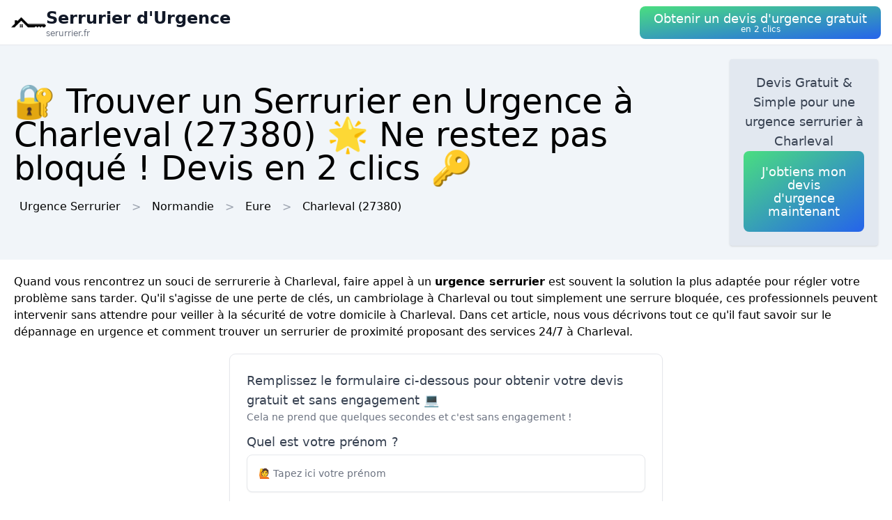

--- FILE ---
content_type: text/html; charset=utf-8
request_url: https://serurrier.fr/ville/27151/charleval-27
body_size: 13392
content:
<!DOCTYPE html><html lang="fr"><head><meta charSet="utf-8"/><meta name="viewport" content="width=device-width"/><title>🔐 Trouver un Serrurier en Urgence  à Charleval (27380) 🌟 Ne restez pas bloqué ! Devis en 2 clics 🔑</title><meta name="description" content="Obtenez un devis gratuit pour une intervention en urgence serrurier  à Charleval (27380). Réagissez rapidement avec un professionnel de confiance."/><meta name="next-head-count" content="4"/><link rel="icon" href="/logo.png"/><meta name="robots" content="noarchive"/><link rel="preload" href="/_next/static/css/f6236aa7a321c951.css" as="style"/><link rel="stylesheet" href="/_next/static/css/f6236aa7a321c951.css" data-n-g=""/><noscript data-n-css=""></noscript><script defer="" nomodule="" src="/_next/static/chunks/polyfills-78c92fac7aa8fdd8.js"></script><script src="/_next/static/chunks/webpack-e22a8132da619bb1.js" defer=""></script><script src="/_next/static/chunks/framework-63157d71ad419e09.js" defer=""></script><script src="/_next/static/chunks/main-f8f803a3020ac4b1.js" defer=""></script><script src="/_next/static/chunks/pages/_app-2c15c57a94cc8906.js" defer=""></script><script src="/_next/static/chunks/25-816bd4a1192d6bc6.js" defer=""></script><script src="/_next/static/chunks/706-6c6d51f7922d4817.js" defer=""></script><script src="/_next/static/chunks/501-e70a17c9e76800a2.js" defer=""></script><script src="/_next/static/chunks/pages/%5BurlType%5D/%5Bid%5D/%5Bslug%5D-deb466cb2884fc25.js" defer=""></script><script src="/_next/static/19JT52EBR7bao5MVBoRCM/_buildManifest.js" defer=""></script><script src="/_next/static/19JT52EBR7bao5MVBoRCM/_ssgManifest.js" defer=""></script></head><body><div id="__next"><nav class="sticky top-0 z-10 bg-white backdrop-filter backdrop-blur-lg bg-opacity-50 border-b border-gray-200"><div class="max-w-screen-xl mx-auto px-4"><div class="flex items-center justify-between h-16"><a class="flex items-center gap-1" href="/"><img alt="Logo Serrurier d&#x27;Urgence" loading="lazy" width="50" height="50" decoding="async" data-nimg="1" style="color:transparent" srcSet="/logo.png?w=64&amp;q=75 1x, /logo.png?w=128&amp;q=75 2x" src="/logo.png?w=128&amp;q=75"/><div class="flex flex-col"><span class="text-xs sm:text-base md:text-2xl text-gray-900 dark:text-white font-semibold">Serrurier d&#x27;Urgence</span><span class="hidden md:inline-block text-xs text-gray-500 dark:text-gray-300 leading-none">serurrier.fr</span></div></a><button class="p-5 text-white bg-gradient-to-br from-green-400 to-blue-600 hover:from-green-500 hover:to-blue-700 focus:ring-4 focus:outline-none focus:ring-green-200 dark:focus:ring-green-800 font-medium rounded-lg text-center py-2"><div class="flex flex-col items-center inline-block"><span class="text-sm md:text-lg" style="line-height:1.2rem">Obtenir un devis d&#x27;urgence gratuit</span><span class="text-xs leading-3 hidden md:inline">en 2 clics</span></div></button></div></div></nav><header class="bg-slate-100 dark:bg-slate-900"><div class="mx-auto max-w-screen-xl p-5 flex flex-col md:flex-row justify-between items-center gap-3"><div><h1 class="text-xl sm:text-3xl md:text-5xl">🔐 Trouver un Serrurier en Urgence  à Charleval (27380) 🌟 Ne restez pas bloqué ! Devis en 2 clics 🔑</h1><div class="mt-3 hidden md:block"><a class="inline-block m-2" href="/">Urgence Serrurier</a><div class="inline-block before:content-[&#x27;&gt;&#x27;] before:mx-2 before:text-gray-400"><span class="inline-block m-2">Normandie</span></div><div class="inline-block before:content-[&#x27;&gt;&#x27;] before:mx-2 before:text-gray-400"><a class="inline-block m-2" href="/departement/27/eure">Eure</a></div><div class="inline-block before:content-[&#x27;&gt;&#x27;] before:mx-2 before:text-gray-400"><a class="inline-block m-2" href="/ville/27151/charleval-27">Charleval<!-- --> (27380)</a></div></div></div><div class="bg-slate-200 dark:bg-slate-700 max-w-md rounded shadow flex flex-col items-center gap-3 text-center p-5"><p class="font-medium text-tremor-title text-tremor-content-emphasis dark:text-dark-tremor-content-emphasis">Devis Gratuit &amp; Simple pour une urgence serrurier  à Charleval</p><button class="p-5 text-white bg-gradient-to-br from-green-400 to-blue-600 hover:from-green-500 hover:to-blue-700 focus:ring-4 focus:outline-none focus:ring-green-200 dark:focus:ring-green-800 font-medium rounded-lg text-center "><div class="flex flex-col items-center inline-block"><span class="text-sm md:text-lg" style="line-height:1.2rem">J&#x27;obtiens mon devis d&#x27;urgence maintenant</span></div></button></div></div></header><main class="mx-auto max-w-screen-xl p-5"><div id="content"><p>Quand vous rencontrez un souci de serrurerie à Charleval, faire appel à un <strong>urgence serrurier</strong> est souvent la solution la plus adaptée pour régler votre problème sans tarder. Qu&#x27;il s&#x27;agisse de une perte de clés, un cambriolage à Charleval ou tout simplement une serrure bloquée, ces professionnels peuvent intervenir sans attendre pour veiller à la sécurité de votre domicile à Charleval. Dans cet article, nous vous décrivons tout ce qu&#x27;il faut savoir sur le dépannage en urgence et comment trouver un serrurier de proximité proposant des services 24/7 à Charleval.</p><div class="tremor-Card-root relative text-left ring-1 rounded-tremor-default bg-tremor-background ring-tremor-ring shadow-tremor-card dark:bg-dark-tremor-background dark:ring-dark-tremor-ring dark:shadow-dark-tremor-card border-tremor-brand dark:border-dark-tremor-brand p-6 my-5 mx-auto w-full md:w-1/2"><p class="font-medium text-tremor-title text-tremor-content-emphasis dark:text-dark-tremor-content-emphasis">Remplissez le formulaire ci-dessous pour obtenir votre devis gratuit et sans engagement 💻</p><p class="text-tremor-default text-tremor-content dark:text-dark-tremor-content">Cela ne prend que quelques secondes et c&#x27;est sans engagement !</p><form class="relative mt-3"><div class="my-3"><p class="font-medium text-tremor-title text-tremor-content-emphasis dark:text-dark-tremor-content-emphasis">Quel est votre prénom ?</p><div class="tremor-TextInput-root relative w-full flex items-center min-w-[10rem] outline-none rounded-tremor-default shadow-tremor-input dark:shadow-dark-tremor-input bg-tremor-background dark:bg-dark-tremor-background hover:bg-tremor-background-muted dark:hover:bg-dark-tremor-background-muted text-tremor-content dark:text-dark-tremor-content border-tremor-border dark:border-dark-tremor-border border mt-1 mb-3 py-2"><input type="text" class="tremor-TextInput-input w-full focus:outline-none focus:ring-0 border-none bg-transparent text-tremor-default text-tremor-content-emphasis dark:text-dark-tremor-content-emphasis [appearance:textfield] [&amp;::-webkit-outer-spin-button]:appearance-none [&amp;::-webkit-inner-spin-button]:appearance-none pl-4 pr-4 py-2 placeholder:text-tremor-content dark:placeholder:text-dark-tremor-content" placeholder="🙋 Tapez ici votre prénom" data-testid="base-input" name="firstname" required="" value=""/></div></div><div class="my-3"><p class="font-medium text-tremor-title text-tremor-content-emphasis dark:text-dark-tremor-content-emphasis">Quel est votre nom de famille ?</p><div class="tremor-TextInput-root relative w-full flex items-center min-w-[10rem] outline-none rounded-tremor-default shadow-tremor-input dark:shadow-dark-tremor-input bg-tremor-background dark:bg-dark-tremor-background hover:bg-tremor-background-muted dark:hover:bg-dark-tremor-background-muted text-tremor-content dark:text-dark-tremor-content border-tremor-border dark:border-dark-tremor-border border mt-1 mb-3 py-2"><input type="text" class="tremor-TextInput-input w-full focus:outline-none focus:ring-0 border-none bg-transparent text-tremor-default text-tremor-content-emphasis dark:text-dark-tremor-content-emphasis [appearance:textfield] [&amp;::-webkit-outer-spin-button]:appearance-none [&amp;::-webkit-inner-spin-button]:appearance-none pl-4 pr-4 py-2 placeholder:text-tremor-content dark:placeholder:text-dark-tremor-content" placeholder="🙋 Tapez ici votre nom de famille" data-testid="base-input" name="lastname" required="" value=""/></div></div><div class="my-3"><p class="font-medium text-tremor-title text-tremor-content-emphasis dark:text-dark-tremor-content-emphasis">Quel est votre adresse email ?</p><div class="tremor-TextInput-root relative w-full flex items-center min-w-[10rem] outline-none rounded-tremor-default shadow-tremor-input dark:shadow-dark-tremor-input bg-tremor-background dark:bg-dark-tremor-background hover:bg-tremor-background-muted dark:hover:bg-dark-tremor-background-muted text-tremor-content dark:text-dark-tremor-content border-tremor-border dark:border-dark-tremor-border border mt-1 mb-3 py-2"><input type="text" class="tremor-TextInput-input w-full focus:outline-none focus:ring-0 border-none bg-transparent text-tremor-default text-tremor-content-emphasis dark:text-dark-tremor-content-emphasis [appearance:textfield] [&amp;::-webkit-outer-spin-button]:appearance-none [&amp;::-webkit-inner-spin-button]:appearance-none pl-4 pr-4 py-2 placeholder:text-tremor-content dark:placeholder:text-dark-tremor-content" placeholder="📧 Tapez ici votre adresse email" data-testid="base-input" name="email" required="" value=""/></div></div><div class="my-3"><p class="font-medium text-tremor-title text-tremor-content-emphasis dark:text-dark-tremor-content-emphasis">Décrivez votre besoin en quelques mots</p><div class="tremor-TextInput-root relative w-full flex items-center min-w-[10rem] outline-none rounded-tremor-default shadow-tremor-input dark:shadow-dark-tremor-input bg-tremor-background dark:bg-dark-tremor-background hover:bg-tremor-background-muted dark:hover:bg-dark-tremor-background-muted text-tremor-content dark:text-dark-tremor-content border-tremor-border dark:border-dark-tremor-border border mt-1 mb-3 py-2"><input type="text" class="tremor-TextInput-input w-full focus:outline-none focus:ring-0 border-none bg-transparent text-tremor-default text-tremor-content-emphasis dark:text-dark-tremor-content-emphasis [appearance:textfield] [&amp;::-webkit-outer-spin-button]:appearance-none [&amp;::-webkit-inner-spin-button]:appearance-none pl-4 pr-4 py-2 placeholder:text-tremor-content dark:placeholder:text-dark-tremor-content" placeholder="🛠️ Décrivez ici en quelques mots votre besoin pour mieux cibler la demande de devis" data-testid="base-input" name="description" value=""/></div></div><button class="tremor-Button-root flex-shrink-0 inline-flex justify-center items-center group outline-none rounded-tremor-default shadow-tremor-input dark:shadow-dark-tremor-input border px-4 py-2 text-sm w-full text-white dark:text-white font-bold border-green-700 bg-green-700 hover:bg-green-800 dark:border-green-700 hover:border-green-800 dark:bg-green-700 dark:hover:bg-green-800 dark:hover:border-green-800" type="submit"><span class="tremor-Button-text text-sm whitespace-nowrap"><div class="flex flex-col"><span class="text-xl">Obtenir mon devis maintenant ✅</span><span>C&#x27;est 100% gratuit</span></div></span></button></form></div><h2>Les situations où l&#x27;intervention d&#x27;un serrurier en urgence est nécessaire</h2><p>On peut identifier plusieurs cas de figure où l&#x27;intervention d&#x27;un serrurier en urgence à Charleval peut s&#x27;montrer indispensable :</p>
<ul>
 <li><strong>Porte claquée</strong> : vous avez refermé la porte derrière vous et réalisez que vos clés sont restées à l&#x27;intérieur ? Un serrurier à Charleval pourra vous aider à regagner rapidement l&#x27;accès à votre domicile.</li>
 <li><strong>Perte de clés</strong> : en cas de perte de vos clés à Charleval, il est préférable de changer au plus vite votre serrure afin d&#x27;prévenir toute tentative d&#x27;effraction.</li>
 <li><strong>Cambriolage</strong> : si votre porte a été endommagée lors d&#x27;un cambriolage à Charleval, un serrurier interviendra pour sécuriser votre logement en remplaçant vos serrures endommagées et en renforçant les points de fermeture.</li>
 <li><strong>Serrure bloquée</strong> : si votre clé est bloquée dans la serrure ou si celle-ci est difficile à enclencher, un dépannage à Charleval peut être nécessaire pour solutionner le problème.</li>
</ul><button class="p-5 text-white bg-gradient-to-br from-green-400 to-blue-600 hover:from-green-500 hover:to-blue-700 focus:ring-4 focus:outline-none focus:ring-green-200 dark:focus:ring-green-800 font-medium rounded-lg text-center mt-5 w-full text-center"><div class="flex flex-col items-center inline-block"><span class="text-sm md:text-lg" style="line-height:1.2rem">Obtenir un devis d&#x27;urgence gratuitement</span></div></button><div class="relative my-3 w-full h-48 sm:h-72"><img alt="serrurier crochette serrure exterieur" loading="lazy" decoding="async" data-nimg="fill" style="position:absolute;height:100%;width:100%;left:0;top:0;right:0;bottom:0;object-fit:cover;color:transparent" sizes="100vw" srcSet="/photos/serrurier-crochette-serrure-exterieur.jpg?w=640&amp;q=75 640w, /photos/serrurier-crochette-serrure-exterieur.jpg?w=750&amp;q=75 750w, /photos/serrurier-crochette-serrure-exterieur.jpg?w=828&amp;q=75 828w, /photos/serrurier-crochette-serrure-exterieur.jpg?w=1080&amp;q=75 1080w, /photos/serrurier-crochette-serrure-exterieur.jpg?w=1200&amp;q=75 1200w, /photos/serrurier-crochette-serrure-exterieur.jpg?w=1920&amp;q=75 1920w, /photos/serrurier-crochette-serrure-exterieur.jpg?w=2048&amp;q=75 2048w, /photos/serrurier-crochette-serrure-exterieur.jpg?w=3840&amp;q=75 3840w" src="/photos/serrurier-crochette-serrure-exterieur.jpg?w=3840&amp;q=75"/></div><h2>Comment trouver un serrurier de proximité ?</h2><p>Pour vous assurer d&#x27; une intervention sans tarder à Charleval, il est préférable de choisir un serrurier de proximité. Voici quelques conseils pour vous aider à sélectionner un professionnel compétent dans votre région :</p>
<ul>
 <li><strong>Regardez aux avis des clients</strong> sur internet en réalisant une recherche avec l&#x27;un des mots-clés suivants : urgence serrurier, dépannage serrurerie, serrurier de proximité, etc. Ce processus vous servira d&#x27;créer une première sélection de serruriers qui bénéficient d&#x27; une bonne réputation chez leur clientèle à Charleval.</li>
 <li><strong>Optez pour les artisans locaux</strong> dont le siège social se trouve dans la même région que la vôtre. Ils seront non seulement plus aptes à intervenir rapidement sur place, mais aussi mieux au fait des spécificités de votre quartier (typologie des habitations, équipements couramment installés...) à Charleval.</li>
 <li><strong>Demandez plusieurs devis</strong> pour comparer les tarifs et prestations proposées par les différents serruriers sollicités. Vérifiez que ces derniers soient bien membres d&#x27;une fédération professionnelle, gage de sérieux et de compétence à Charleval.</li>
</ul><button class="p-5 text-white bg-gradient-to-br from-green-400 to-blue-600 hover:from-green-500 hover:to-blue-700 focus:ring-4 focus:outline-none focus:ring-green-200 dark:focus:ring-green-800 font-medium rounded-lg text-center mt-5 w-full text-center"><div class="flex flex-col items-center inline-block"><span class="text-sm md:text-lg" style="line-height:1.2rem">Obtenir un devis d&#x27;urgence gratuitement</span></div></button><div class="relative my-3 w-full h-48 sm:h-72"><img alt="barillet serrure cle" loading="lazy" decoding="async" data-nimg="fill" style="position:absolute;height:100%;width:100%;left:0;top:0;right:0;bottom:0;object-fit:cover;color:transparent" sizes="100vw" srcSet="/photos/barillet-serrure-cle.jpg?w=640&amp;q=75 640w, /photos/barillet-serrure-cle.jpg?w=750&amp;q=75 750w, /photos/barillet-serrure-cle.jpg?w=828&amp;q=75 828w, /photos/barillet-serrure-cle.jpg?w=1080&amp;q=75 1080w, /photos/barillet-serrure-cle.jpg?w=1200&amp;q=75 1200w, /photos/barillet-serrure-cle.jpg?w=1920&amp;q=75 1920w, /photos/barillet-serrure-cle.jpg?w=2048&amp;q=75 2048w, /photos/barillet-serrure-cle.jpg?w=3840&amp;q=75 3840w" src="/photos/barillet-serrure-cle.jpg?w=3840&amp;q=75"/></div><h3>Avant de faire votre choix à Charleval, informez-vous également sur la disponibilité du serrurier</h3><p>Avant de choisir un professionnel à Charleval, prenez la peine de vous assurer qu&#x27;il soit disponible 24/7. Car vous pourriez avoir besoin d&#x27;un dépannage en pleine nuit, le week-end ou encore les jours fériés. Vérifiez également que l&#x27;intervention ne se limite pas à la pose d&#x27;une serrure provisoire mais qu&#x27;elle intègre également le diagnostic du problème et la réparation définitive.</p><div class="relative my-3 w-full h-48 sm:h-72"><img alt="serrurier intervention urgence perceuse" loading="lazy" decoding="async" data-nimg="fill" style="position:absolute;height:100%;width:100%;left:0;top:0;right:0;bottom:0;object-fit:cover;color:transparent" sizes="100vw" srcSet="/photos/serrurier-intervention-urgence-perceuse.jpg?w=640&amp;q=75 640w, /photos/serrurier-intervention-urgence-perceuse.jpg?w=750&amp;q=75 750w, /photos/serrurier-intervention-urgence-perceuse.jpg?w=828&amp;q=75 828w, /photos/serrurier-intervention-urgence-perceuse.jpg?w=1080&amp;q=75 1080w, /photos/serrurier-intervention-urgence-perceuse.jpg?w=1200&amp;q=75 1200w, /photos/serrurier-intervention-urgence-perceuse.jpg?w=1920&amp;q=75 1920w, /photos/serrurier-intervention-urgence-perceuse.jpg?w=2048&amp;q=75 2048w, /photos/serrurier-intervention-urgence-perceuse.jpg?w=3840&amp;q=75 3840w" src="/photos/serrurier-intervention-urgence-perceuse.jpg?w=3840&amp;q=75"/></div><h2>Quelle est la tarification pour faire appel à un urgence serrurier à Charleval ?</h2><p>Le prix d&#x27;une intervention en urgence serrurier à Charleval peut varier selon plusieurs facteurs :</p>
<ul>
 <li><strong>La nature du dépannage</strong> (tel que ouverture de porte claquée, changement de serrure après perte de clé, remplacement de serrure suite à cambriolage...).</li>
 <li><strong>La distance entre votre domicile</strong> à Charleval et le siège social du serrurier à [[zipcode]], qui influence entre autres le temps de trajet et donc le coût de l&#x27;intervention.</li>
 <li><strong>L&#x27;heure de l&#x27;intervention</strong> : les tarifs peuvent être majorés en soirée, la nuit, le week-end et les jours fériés.</li>
</ul>
<p>Afin de vous prévenir les mauvaises surprises à Charleval, exigez systématiquement un devis écrit avant chaque intervention et renseignez-vous sur les éventuelles majorations applicables. Vérifiez également si une assurance ou une garantie prend en charge tout ou partie des frais engagés.</p><button class="p-5 text-white bg-gradient-to-br from-green-400 to-blue-600 hover:from-green-500 hover:to-blue-700 focus:ring-4 focus:outline-none focus:ring-green-200 dark:focus:ring-green-800 font-medium rounded-lg text-center mt-5 w-full text-center"><div class="flex flex-col items-center inline-block"><span class="text-sm md:text-lg" style="line-height:1.2rem">Obtenir un devis d&#x27;urgence gratuitement</span></div></button><div class="relative my-3 w-full h-48 sm:h-72"><img alt="trouseaux cles" loading="lazy" decoding="async" data-nimg="fill" style="position:absolute;height:100%;width:100%;left:0;top:0;right:0;bottom:0;object-fit:cover;color:transparent" sizes="100vw" srcSet="/photos/trouseaux-cles.jpg?w=640&amp;q=75 640w, /photos/trouseaux-cles.jpg?w=750&amp;q=75 750w, /photos/trouseaux-cles.jpg?w=828&amp;q=75 828w, /photos/trouseaux-cles.jpg?w=1080&amp;q=75 1080w, /photos/trouseaux-cles.jpg?w=1200&amp;q=75 1200w, /photos/trouseaux-cles.jpg?w=1920&amp;q=75 1920w, /photos/trouseaux-cles.jpg?w=2048&amp;q=75 2048w, /photos/trouseaux-cles.jpg?w=3840&amp;q=75 3840w" src="/photos/trouseaux-cles.jpg?w=3840&amp;q=75"/></div><h2>Comment sauvegarder des arnaques lors d&#x27;un dépannage en urgence à Charleval ?</h2><p>Ci-dessous quelques conseils pour esquiver les mauvaises surprises lors d&#x27;un dépannage en urgence :</p>
<ol>
 <li><strong>Demandez toujours un devis</strong> avant de valider l&#x27;intervention du serrurier. Celui-ci doit contenir les mentions légales, la date et la durée de validité du devis, la nature des travaux à réaliser, le prix HT et TTC ainsi que les frais de déplacement.</li>
 <li><strong>Contrôlez les références du professionnel</strong> : il est conseillé de se renseigner sur les qualifications et les certifications du serrurier choisi à Charleval. Sachez par exemple qu&#x27;il existe un label qualité appelé &quot;CNPP certifié&quot;, qui garantit le savoir-faire et la compétence des professionnels dans le domaine de la sécurité.</li>
 <li><strong>Tentez de négocier</strong> les coûts de déplacement et les tarifs horaires proposés lors de l&#x27;établissement du devis.</li>
 <li><strong>Renseignez-vous sur vos droits</strong> : gardez à l&#x27;esprit par exemple qu&#x27;en cas de litige avec un artisan, vous pouvez faire appel à différents organismes pour obtenir de l&#x27;aide et éventuellement engager des recours.</li>
</ol>
<p>Pour résumer, faire appel à un<strong> urgence serrurier </strong> à Charleval est une solution rapide pour aborder vos problèmes de serrurerie. Grâce aux conseils évoqués dans cet article, découvrez sans difficulté un serrurier de proximité disponible 24/7 et choisissez les mesures nécessaires pour éviter les arnaques lors de ces interventions souvent imprévues.</p></div></main><div class="mx-auto max-w-screen-xl p-5"><div class="flex flex-col justify-center items-center gap-5"><button class="p-5 text-white bg-gradient-to-br from-green-400 to-blue-600 hover:from-green-500 hover:to-blue-700 focus:ring-4 focus:outline-none focus:ring-green-200 dark:focus:ring-green-800 font-medium rounded-lg text-center "><div class="flex flex-col items-center inline-block"><span class="text-sm md:text-lg" style="line-height:1.2rem">Obtenir un devis d&#x27;urgence gratuitement</span></div></button><div class="tremor-Card-root relative w-full text-left ring-1 rounded-tremor-default bg-tremor-background ring-tremor-ring shadow-tremor-card dark:bg-dark-tremor-background dark:ring-dark-tremor-ring dark:shadow-dark-tremor-card border-tremor-brand dark:border-dark-tremor-brand p-6 flex gap-3"><div class="mb-5 last:mb-0 relative w-1/2"><p class="text-tremor-title text-tremor-content-emphasis dark:text-dark-tremor-content-emphasis text-xl font-bold mb-1">Villes voisines</p><ul class="max-h-36 overflow-y-scroll pb-8"><li class="block my-1"><a class="block p-3 border rounded text-gray-700 hover:text-gray-900 dark:text-gray-400 dark:hover:text-gray-200" href="/ville/27396/menesqueville">Urgence Serrurier<!-- --> <!-- -->Ménesqueville</a></li><li class="block my-1"><a class="block p-3 border rounded text-gray-700 hover:text-gray-900 dark:text-gray-400 dark:hover:text-gray-200" href="/ville/27294/grainville">Urgence Serrurier<!-- --> <!-- -->Grainville</a></li><li class="block my-1"><a class="block p-3 border rounded text-gray-700 hover:text-gray-900 dark:text-gray-400 dark:hover:text-gray-200" href="/ville/27246/fleury-sur-andelle">Urgence Serrurier<!-- --> <!-- -->Fleury-sur-Andelle</a></li><li class="block my-1"><a class="block p-3 border rounded text-gray-700 hover:text-gray-900 dark:text-gray-400 dark:hover:text-gray-200" href="/ville/27670/vandrimare">Urgence Serrurier<!-- --> <!-- -->Vandrimare</a></li><li class="block my-1"><a class="block p-3 border rounded text-gray-700 hover:text-gray-900 dark:text-gray-400 dark:hover:text-gray-200" href="/ville/27496/rosay-sur-lieure">Urgence Serrurier<!-- --> <!-- -->Rosay-sur-Lieure</a></li><li class="block my-1"><a class="block p-3 border rounded text-gray-700 hover:text-gray-900 dark:text-gray-400 dark:hover:text-gray-200" href="/ville/27274/gaillardbois-cressenville">Urgence Serrurier<!-- --> <!-- -->Gaillardbois-Cressenville</a></li><li class="block my-1"><a class="block p-3 border rounded text-gray-700 hover:text-gray-900 dark:text-gray-400 dark:hover:text-gray-200" href="/ville/27487/radepont">Urgence Serrurier<!-- --> <!-- -->Radepont</a></li><li class="block my-1"><a class="block p-3 border rounded text-gray-700 hover:text-gray-900 dark:text-gray-400 dark:hover:text-gray-200" href="/ville/27649/touffreville-27">Urgence Serrurier<!-- --> <!-- -->Touffréville</a></li><li class="block my-1"><a class="block p-3 border rounded text-gray-700 hover:text-gray-900 dark:text-gray-400 dark:hover:text-gray-200" href="/ville/27453/perriers-sur-andelle">Urgence Serrurier<!-- --> <!-- -->Perriers-sur-Andelle</a></li><li class="block my-1"><a class="block p-3 border rounded text-gray-700 hover:text-gray-900 dark:text-gray-400 dark:hover:text-gray-200" href="/ville/27034/bacqueville">Urgence Serrurier<!-- --> <!-- -->Bacqueville</a></li><li class="block my-1"><a class="block p-3 border rounded text-gray-700 hover:text-gray-900 dark:text-gray-400 dark:hover:text-gray-200" href="/ville/27104/bourg-beaudouin">Urgence Serrurier<!-- --> <!-- -->Bourg-Beaudouin</a></li><li class="block my-1"><a class="block p-3 border rounded text-gray-700 hover:text-gray-900 dark:text-gray-400 dark:hover:text-gray-200" href="/ville/27488/renneville-27">Urgence Serrurier<!-- --> <!-- -->Renneville</a></li><li class="block my-1"><a class="block p-3 border rounded text-gray-700 hover:text-gray-900 dark:text-gray-400 dark:hover:text-gray-200" href="/ville/27370/lisors">Urgence Serrurier<!-- --> <!-- -->Lisors</a></li><li class="block my-1"><a class="block p-3 border rounded text-gray-700 hover:text-gray-900 dark:text-gray-400 dark:hover:text-gray-200" href="/ville/27214/ecouis">Urgence Serrurier<!-- --> <!-- -->Écouis</a></li><li class="block my-1"><a class="block p-3 border rounded text-gray-700 hover:text-gray-900 dark:text-gray-400 dark:hover:text-gray-200" href="/ville/27377/lyons-la-foret">Urgence Serrurier<!-- --> <!-- -->Lyons-la-Forêt</a></li><li class="block my-1"><a class="block p-3 border rounded text-gray-700 hover:text-gray-900 dark:text-gray-400 dark:hover:text-gray-200" href="/ville/27205/douville-sur-andelle">Urgence Serrurier<!-- --> <!-- -->Douville-sur-Andelle</a></li><li class="block my-1"><a class="block p-3 border rounded text-gray-700 hover:text-gray-900 dark:text-gray-400 dark:hover:text-gray-200" href="/ville/27012/amfreville-les-champs-27">Urgence Serrurier<!-- --> <!-- -->Amfreville-les-Champs</a></li><li class="block my-1"><a class="block p-3 border rounded text-gray-700 hover:text-gray-900 dark:text-gray-400 dark:hover:text-gray-200" href="/ville/27454/perruel">Urgence Serrurier<!-- --> <!-- -->Perruel</a></li><li class="block my-1"><a class="block p-3 border rounded text-gray-700 hover:text-gray-900 dark:text-gray-400 dark:hover:text-gray-200" href="/ville/27338/hogues">Urgence Serrurier<!-- --> <!-- -->Hogues</a></li><li class="block my-1"><a class="block p-3 border rounded text-gray-700 hover:text-gray-900 dark:text-gray-400 dark:hover:text-gray-200" href="/ville/27270/fresne-l-archeveque">Urgence Serrurier<!-- --> <!-- -->Fresne-l&#x27;Archevêque</a></li><li class="block my-1"><a class="block p-3 border rounded text-gray-700 hover:text-gray-900 dark:text-gray-400 dark:hover:text-gray-200" href="/ville/27346/houville-en-vexin">Urgence Serrurier<!-- --> <!-- -->Houville-en-Vexin</a></li><li class="block my-1"><a class="block p-3 border rounded text-gray-700 hover:text-gray-900 dark:text-gray-400 dark:hover:text-gray-200" href="/ville/76285/fresne-le-plan">Urgence Serrurier<!-- --> <!-- -->Fresne-le-Plan</a></li><li class="block my-1"><a class="block p-3 border rounded text-gray-700 hover:text-gray-900 dark:text-gray-400 dark:hover:text-gray-200" href="/ville/27407/mesnil-verclives">Urgence Serrurier<!-- --> <!-- -->Mesnil-Verclives</a></li><li class="block my-1"><a class="block p-3 border rounded text-gray-700 hover:text-gray-900 dark:text-gray-400 dark:hover:text-gray-200" href="/ville/27366/letteguives">Urgence Serrurier<!-- --> <!-- -->Letteguives</a></li><li class="block my-1"><a class="block p-3 border rounded text-gray-700 hover:text-gray-900 dark:text-gray-400 dark:hover:text-gray-200" href="/ville/76046/auzouville-sur-ry">Urgence Serrurier<!-- --> <!-- -->Auzouville-sur-Ry</a></li><li class="block my-1"><a class="block p-3 border rounded text-gray-700 hover:text-gray-900 dark:text-gray-400 dark:hover:text-gray-200" href="/ville/27194/cuverville-27">Urgence Serrurier<!-- --> <!-- -->Cuverville</a></li><li class="block my-1"><a class="block p-3 border rounded text-gray-700 hover:text-gray-900 dark:text-gray-400 dark:hover:text-gray-200" href="/ville/27247/flipou">Urgence Serrurier<!-- --> <!-- -->Flipou</a></li><li class="block my-1"><a class="block p-3 border rounded text-gray-700 hover:text-gray-900 dark:text-gray-400 dark:hover:text-gray-200" href="/ville/76434/mesnil-raoul">Urgence Serrurier<!-- --> <!-- -->Mesnil-Raoul</a></li><li class="block my-1"><a class="block p-3 border rounded text-gray-700 hover:text-gray-900 dark:text-gray-400 dark:hover:text-gray-200" href="/ville/27493/romilly-sur-andelle">Urgence Serrurier<!-- --> <!-- -->Romilly-sur-Andelle</a></li><li class="block my-1"><a class="block p-3 border rounded text-gray-700 hover:text-gray-900 dark:text-gray-400 dark:hover:text-gray-200" href="/ville/27470/pont-saint-pierre">Urgence Serrurier<!-- --> <!-- -->Pont-Saint-Pierre</a></li></ul><div class="inset-x-0 bottom-0 flex justify-center bg-gradient-to-t from-white dark:from-slate-900 pt-8 absolute"></div></div><div class="mb-5 last:mb-0 relative w-1/2"><p class="text-tremor-title text-tremor-content-emphasis dark:text-dark-tremor-content-emphasis text-xl font-bold mb-1">Départements</p><ul class="max-h-36 overflow-y-scroll pb-8"><li class="block my-1"><a class="block p-3 border rounded text-gray-700 hover:text-gray-900 dark:text-gray-400 dark:hover:text-gray-200" href="/departement/01/ain">Urgence Serrurier<!-- --> <!-- -->Ain</a></li><li class="block my-1"><a class="block p-3 border rounded text-gray-700 hover:text-gray-900 dark:text-gray-400 dark:hover:text-gray-200" href="/departement/02/aisne">Urgence Serrurier<!-- --> <!-- -->Aisne</a></li><li class="block my-1"><a class="block p-3 border rounded text-gray-700 hover:text-gray-900 dark:text-gray-400 dark:hover:text-gray-200" href="/departement/03/allier">Urgence Serrurier<!-- --> <!-- -->Allier</a></li><li class="block my-1"><a class="block p-3 border rounded text-gray-700 hover:text-gray-900 dark:text-gray-400 dark:hover:text-gray-200" href="/departement/04/alpes-de-haute-provence">Urgence Serrurier<!-- --> <!-- -->Alpes-de-Haute-Provence</a></li><li class="block my-1"><a class="block p-3 border rounded text-gray-700 hover:text-gray-900 dark:text-gray-400 dark:hover:text-gray-200" href="/departement/05/hautes-alpes">Urgence Serrurier<!-- --> <!-- -->Hautes-Alpes</a></li><li class="block my-1"><a class="block p-3 border rounded text-gray-700 hover:text-gray-900 dark:text-gray-400 dark:hover:text-gray-200" href="/departement/06/alpes-maritimes">Urgence Serrurier<!-- --> <!-- -->Alpes-Maritimes</a></li><li class="block my-1"><a class="block p-3 border rounded text-gray-700 hover:text-gray-900 dark:text-gray-400 dark:hover:text-gray-200" href="/departement/07/ardeche">Urgence Serrurier<!-- --> <!-- -->Ardèche</a></li><li class="block my-1"><a class="block p-3 border rounded text-gray-700 hover:text-gray-900 dark:text-gray-400 dark:hover:text-gray-200" href="/departement/08/ardennes">Urgence Serrurier<!-- --> <!-- -->Ardennes</a></li><li class="block my-1"><a class="block p-3 border rounded text-gray-700 hover:text-gray-900 dark:text-gray-400 dark:hover:text-gray-200" href="/departement/09/ariege">Urgence Serrurier<!-- --> <!-- -->Ariège</a></li><li class="block my-1"><a class="block p-3 border rounded text-gray-700 hover:text-gray-900 dark:text-gray-400 dark:hover:text-gray-200" href="/departement/10/aube">Urgence Serrurier<!-- --> <!-- -->Aube</a></li><li class="block my-1"><a class="block p-3 border rounded text-gray-700 hover:text-gray-900 dark:text-gray-400 dark:hover:text-gray-200" href="/departement/11/aude">Urgence Serrurier<!-- --> <!-- -->Aude</a></li><li class="block my-1"><a class="block p-3 border rounded text-gray-700 hover:text-gray-900 dark:text-gray-400 dark:hover:text-gray-200" href="/departement/12/aveyron">Urgence Serrurier<!-- --> <!-- -->Aveyron</a></li><li class="block my-1"><a class="block p-3 border rounded text-gray-700 hover:text-gray-900 dark:text-gray-400 dark:hover:text-gray-200" href="/departement/13/bouches-du-rhone">Urgence Serrurier<!-- --> <!-- -->Bouches-du-Rhône</a></li><li class="block my-1"><a class="block p-3 border rounded text-gray-700 hover:text-gray-900 dark:text-gray-400 dark:hover:text-gray-200" href="/departement/14/calvados">Urgence Serrurier<!-- --> <!-- -->Calvados</a></li><li class="block my-1"><a class="block p-3 border rounded text-gray-700 hover:text-gray-900 dark:text-gray-400 dark:hover:text-gray-200" href="/departement/15/cantal">Urgence Serrurier<!-- --> <!-- -->Cantal</a></li><li class="block my-1"><a class="block p-3 border rounded text-gray-700 hover:text-gray-900 dark:text-gray-400 dark:hover:text-gray-200" href="/departement/16/charente">Urgence Serrurier<!-- --> <!-- -->Charente</a></li><li class="block my-1"><a class="block p-3 border rounded text-gray-700 hover:text-gray-900 dark:text-gray-400 dark:hover:text-gray-200" href="/departement/17/charente-maritime">Urgence Serrurier<!-- --> <!-- -->Charente-Maritime</a></li><li class="block my-1"><a class="block p-3 border rounded text-gray-700 hover:text-gray-900 dark:text-gray-400 dark:hover:text-gray-200" href="/departement/18/cher">Urgence Serrurier<!-- --> <!-- -->Cher</a></li><li class="block my-1"><a class="block p-3 border rounded text-gray-700 hover:text-gray-900 dark:text-gray-400 dark:hover:text-gray-200" href="/departement/19/correze">Urgence Serrurier<!-- --> <!-- -->Corrèze</a></li><li class="block my-1"><a class="block p-3 border rounded text-gray-700 hover:text-gray-900 dark:text-gray-400 dark:hover:text-gray-200" href="/departement/21/cote-d-or">Urgence Serrurier<!-- --> <!-- -->Côte-d&#x27;Or</a></li><li class="block my-1"><a class="block p-3 border rounded text-gray-700 hover:text-gray-900 dark:text-gray-400 dark:hover:text-gray-200" href="/departement/22/cotes-d-armor">Urgence Serrurier<!-- --> <!-- -->Côtes-d&#x27;Armor</a></li><li class="block my-1"><a class="block p-3 border rounded text-gray-700 hover:text-gray-900 dark:text-gray-400 dark:hover:text-gray-200" href="/departement/23/creuse">Urgence Serrurier<!-- --> <!-- -->Creuse</a></li><li class="block my-1"><a class="block p-3 border rounded text-gray-700 hover:text-gray-900 dark:text-gray-400 dark:hover:text-gray-200" href="/departement/24/dordogne">Urgence Serrurier<!-- --> <!-- -->Dordogne</a></li><li class="block my-1"><a class="block p-3 border rounded text-gray-700 hover:text-gray-900 dark:text-gray-400 dark:hover:text-gray-200" href="/departement/25/doubs">Urgence Serrurier<!-- --> <!-- -->Doubs</a></li><li class="block my-1"><a class="block p-3 border rounded text-gray-700 hover:text-gray-900 dark:text-gray-400 dark:hover:text-gray-200" href="/departement/26/drome">Urgence Serrurier<!-- --> <!-- -->Drôme</a></li><li class="block my-1"><a class="block p-3 border rounded text-gray-700 hover:text-gray-900 dark:text-gray-400 dark:hover:text-gray-200" href="/departement/27/eure">Urgence Serrurier<!-- --> <!-- -->Eure</a></li><li class="block my-1"><a class="block p-3 border rounded text-gray-700 hover:text-gray-900 dark:text-gray-400 dark:hover:text-gray-200" href="/departement/28/eure-et-loir">Urgence Serrurier<!-- --> <!-- -->Eure-et-Loir</a></li><li class="block my-1"><a class="block p-3 border rounded text-gray-700 hover:text-gray-900 dark:text-gray-400 dark:hover:text-gray-200" href="/departement/29/finistere">Urgence Serrurier<!-- --> <!-- -->Finistère</a></li><li class="block my-1"><a class="block p-3 border rounded text-gray-700 hover:text-gray-900 dark:text-gray-400 dark:hover:text-gray-200" href="/departement/2a/corse-du-sud">Urgence Serrurier<!-- --> <!-- -->Corse-du-Sud</a></li><li class="block my-1"><a class="block p-3 border rounded text-gray-700 hover:text-gray-900 dark:text-gray-400 dark:hover:text-gray-200" href="/departement/2b/haute-corse">Urgence Serrurier<!-- --> <!-- -->Haute-Corse</a></li><li class="block my-1"><a class="block p-3 border rounded text-gray-700 hover:text-gray-900 dark:text-gray-400 dark:hover:text-gray-200" href="/departement/30/gard">Urgence Serrurier<!-- --> <!-- -->Gard</a></li><li class="block my-1"><a class="block p-3 border rounded text-gray-700 hover:text-gray-900 dark:text-gray-400 dark:hover:text-gray-200" href="/departement/31/haute-garonne">Urgence Serrurier<!-- --> <!-- -->Haute-Garonne</a></li><li class="block my-1"><a class="block p-3 border rounded text-gray-700 hover:text-gray-900 dark:text-gray-400 dark:hover:text-gray-200" href="/departement/32/gers">Urgence Serrurier<!-- --> <!-- -->Gers</a></li><li class="block my-1"><a class="block p-3 border rounded text-gray-700 hover:text-gray-900 dark:text-gray-400 dark:hover:text-gray-200" href="/departement/33/gironde">Urgence Serrurier<!-- --> <!-- -->Gironde</a></li><li class="block my-1"><a class="block p-3 border rounded text-gray-700 hover:text-gray-900 dark:text-gray-400 dark:hover:text-gray-200" href="/departement/34/herault">Urgence Serrurier<!-- --> <!-- -->Hérault</a></li><li class="block my-1"><a class="block p-3 border rounded text-gray-700 hover:text-gray-900 dark:text-gray-400 dark:hover:text-gray-200" href="/departement/35/ille-et-vilaine">Urgence Serrurier<!-- --> <!-- -->Ille-et-Vilaine</a></li><li class="block my-1"><a class="block p-3 border rounded text-gray-700 hover:text-gray-900 dark:text-gray-400 dark:hover:text-gray-200" href="/departement/36/indre">Urgence Serrurier<!-- --> <!-- -->Indre</a></li><li class="block my-1"><a class="block p-3 border rounded text-gray-700 hover:text-gray-900 dark:text-gray-400 dark:hover:text-gray-200" href="/departement/37/indre-et-loire">Urgence Serrurier<!-- --> <!-- -->Indre-et-Loire</a></li><li class="block my-1"><a class="block p-3 border rounded text-gray-700 hover:text-gray-900 dark:text-gray-400 dark:hover:text-gray-200" href="/departement/38/isere">Urgence Serrurier<!-- --> <!-- -->Isère</a></li><li class="block my-1"><a class="block p-3 border rounded text-gray-700 hover:text-gray-900 dark:text-gray-400 dark:hover:text-gray-200" href="/departement/39/jura">Urgence Serrurier<!-- --> <!-- -->Jura</a></li><li class="block my-1"><a class="block p-3 border rounded text-gray-700 hover:text-gray-900 dark:text-gray-400 dark:hover:text-gray-200" href="/departement/40/landes">Urgence Serrurier<!-- --> <!-- -->Landes</a></li><li class="block my-1"><a class="block p-3 border rounded text-gray-700 hover:text-gray-900 dark:text-gray-400 dark:hover:text-gray-200" href="/departement/41/loir-et-cher">Urgence Serrurier<!-- --> <!-- -->Loir-et-Cher</a></li><li class="block my-1"><a class="block p-3 border rounded text-gray-700 hover:text-gray-900 dark:text-gray-400 dark:hover:text-gray-200" href="/departement/42/loire">Urgence Serrurier<!-- --> <!-- -->Loire</a></li><li class="block my-1"><a class="block p-3 border rounded text-gray-700 hover:text-gray-900 dark:text-gray-400 dark:hover:text-gray-200" href="/departement/43/haute-loire">Urgence Serrurier<!-- --> <!-- -->Haute-Loire</a></li><li class="block my-1"><a class="block p-3 border rounded text-gray-700 hover:text-gray-900 dark:text-gray-400 dark:hover:text-gray-200" href="/departement/44/loire-atlantique">Urgence Serrurier<!-- --> <!-- -->Loire-Atlantique</a></li><li class="block my-1"><a class="block p-3 border rounded text-gray-700 hover:text-gray-900 dark:text-gray-400 dark:hover:text-gray-200" href="/departement/45/loiret">Urgence Serrurier<!-- --> <!-- -->Loiret</a></li><li class="block my-1"><a class="block p-3 border rounded text-gray-700 hover:text-gray-900 dark:text-gray-400 dark:hover:text-gray-200" href="/departement/46/lot">Urgence Serrurier<!-- --> <!-- -->Lot</a></li><li class="block my-1"><a class="block p-3 border rounded text-gray-700 hover:text-gray-900 dark:text-gray-400 dark:hover:text-gray-200" href="/departement/47/lot-et-garonne">Urgence Serrurier<!-- --> <!-- -->Lot-et-Garonne</a></li><li class="block my-1"><a class="block p-3 border rounded text-gray-700 hover:text-gray-900 dark:text-gray-400 dark:hover:text-gray-200" href="/departement/48/lozere">Urgence Serrurier<!-- --> <!-- -->Lozère</a></li><li class="block my-1"><a class="block p-3 border rounded text-gray-700 hover:text-gray-900 dark:text-gray-400 dark:hover:text-gray-200" href="/departement/49/maine-et-loire">Urgence Serrurier<!-- --> <!-- -->Maine-et-Loire</a></li><li class="block my-1"><a class="block p-3 border rounded text-gray-700 hover:text-gray-900 dark:text-gray-400 dark:hover:text-gray-200" href="/departement/50/manche">Urgence Serrurier<!-- --> <!-- -->Manche</a></li><li class="block my-1"><a class="block p-3 border rounded text-gray-700 hover:text-gray-900 dark:text-gray-400 dark:hover:text-gray-200" href="/departement/51/marne">Urgence Serrurier<!-- --> <!-- -->Marne</a></li><li class="block my-1"><a class="block p-3 border rounded text-gray-700 hover:text-gray-900 dark:text-gray-400 dark:hover:text-gray-200" href="/departement/52/haute-marne">Urgence Serrurier<!-- --> <!-- -->Haute-Marne</a></li><li class="block my-1"><a class="block p-3 border rounded text-gray-700 hover:text-gray-900 dark:text-gray-400 dark:hover:text-gray-200" href="/departement/53/mayenne">Urgence Serrurier<!-- --> <!-- -->Mayenne</a></li><li class="block my-1"><a class="block p-3 border rounded text-gray-700 hover:text-gray-900 dark:text-gray-400 dark:hover:text-gray-200" href="/departement/54/meurthe-et-moselle">Urgence Serrurier<!-- --> <!-- -->Meurthe-et-Moselle</a></li><li class="block my-1"><a class="block p-3 border rounded text-gray-700 hover:text-gray-900 dark:text-gray-400 dark:hover:text-gray-200" href="/departement/55/meuse">Urgence Serrurier<!-- --> <!-- -->Meuse</a></li><li class="block my-1"><a class="block p-3 border rounded text-gray-700 hover:text-gray-900 dark:text-gray-400 dark:hover:text-gray-200" href="/departement/56/morbihan">Urgence Serrurier<!-- --> <!-- -->Morbihan</a></li><li class="block my-1"><a class="block p-3 border rounded text-gray-700 hover:text-gray-900 dark:text-gray-400 dark:hover:text-gray-200" href="/departement/57/moselle">Urgence Serrurier<!-- --> <!-- -->Moselle</a></li><li class="block my-1"><a class="block p-3 border rounded text-gray-700 hover:text-gray-900 dark:text-gray-400 dark:hover:text-gray-200" href="/departement/58/nievre">Urgence Serrurier<!-- --> <!-- -->Nièvre</a></li><li class="block my-1"><a class="block p-3 border rounded text-gray-700 hover:text-gray-900 dark:text-gray-400 dark:hover:text-gray-200" href="/departement/59/nord">Urgence Serrurier<!-- --> <!-- -->Nord</a></li><li class="block my-1"><a class="block p-3 border rounded text-gray-700 hover:text-gray-900 dark:text-gray-400 dark:hover:text-gray-200" href="/departement/60/oise">Urgence Serrurier<!-- --> <!-- -->Oise</a></li><li class="block my-1"><a class="block p-3 border rounded text-gray-700 hover:text-gray-900 dark:text-gray-400 dark:hover:text-gray-200" href="/departement/61/orne">Urgence Serrurier<!-- --> <!-- -->Orne</a></li><li class="block my-1"><a class="block p-3 border rounded text-gray-700 hover:text-gray-900 dark:text-gray-400 dark:hover:text-gray-200" href="/departement/62/pas-de-calais">Urgence Serrurier<!-- --> <!-- -->Pas-de-Calais</a></li><li class="block my-1"><a class="block p-3 border rounded text-gray-700 hover:text-gray-900 dark:text-gray-400 dark:hover:text-gray-200" href="/departement/63/puy-de-dome">Urgence Serrurier<!-- --> <!-- -->Puy-de-Dôme</a></li><li class="block my-1"><a class="block p-3 border rounded text-gray-700 hover:text-gray-900 dark:text-gray-400 dark:hover:text-gray-200" href="/departement/64/pyrenees-atlantiques">Urgence Serrurier<!-- --> <!-- -->Pyrénées-Atlantiques</a></li><li class="block my-1"><a class="block p-3 border rounded text-gray-700 hover:text-gray-900 dark:text-gray-400 dark:hover:text-gray-200" href="/departement/65/hautes-pyrenees">Urgence Serrurier<!-- --> <!-- -->Hautes-Pyrénées</a></li><li class="block my-1"><a class="block p-3 border rounded text-gray-700 hover:text-gray-900 dark:text-gray-400 dark:hover:text-gray-200" href="/departement/66/pyrenees-orientales">Urgence Serrurier<!-- --> <!-- -->Pyrénées-Orientales</a></li><li class="block my-1"><a class="block p-3 border rounded text-gray-700 hover:text-gray-900 dark:text-gray-400 dark:hover:text-gray-200" href="/departement/67/bas-rhin">Urgence Serrurier<!-- --> <!-- -->Bas-Rhin</a></li><li class="block my-1"><a class="block p-3 border rounded text-gray-700 hover:text-gray-900 dark:text-gray-400 dark:hover:text-gray-200" href="/departement/68/haut-rhin">Urgence Serrurier<!-- --> <!-- -->Haut-Rhin</a></li><li class="block my-1"><a class="block p-3 border rounded text-gray-700 hover:text-gray-900 dark:text-gray-400 dark:hover:text-gray-200" href="/departement/69/rhone">Urgence Serrurier<!-- --> <!-- -->Rhône</a></li><li class="block my-1"><a class="block p-3 border rounded text-gray-700 hover:text-gray-900 dark:text-gray-400 dark:hover:text-gray-200" href="/departement/70/haute-saone">Urgence Serrurier<!-- --> <!-- -->Haute-Saône</a></li><li class="block my-1"><a class="block p-3 border rounded text-gray-700 hover:text-gray-900 dark:text-gray-400 dark:hover:text-gray-200" href="/departement/71/saone-et-loire">Urgence Serrurier<!-- --> <!-- -->Saône-et-Loire</a></li><li class="block my-1"><a class="block p-3 border rounded text-gray-700 hover:text-gray-900 dark:text-gray-400 dark:hover:text-gray-200" href="/departement/72/sarthe">Urgence Serrurier<!-- --> <!-- -->Sarthe</a></li><li class="block my-1"><a class="block p-3 border rounded text-gray-700 hover:text-gray-900 dark:text-gray-400 dark:hover:text-gray-200" href="/departement/73/savoie">Urgence Serrurier<!-- --> <!-- -->Savoie</a></li><li class="block my-1"><a class="block p-3 border rounded text-gray-700 hover:text-gray-900 dark:text-gray-400 dark:hover:text-gray-200" href="/departement/74/haute-savoie">Urgence Serrurier<!-- --> <!-- -->Haute-Savoie</a></li><li class="block my-1"><a class="block p-3 border rounded text-gray-700 hover:text-gray-900 dark:text-gray-400 dark:hover:text-gray-200" href="/departement/75/paris">Urgence Serrurier<!-- --> <!-- -->Paris</a></li><li class="block my-1"><a class="block p-3 border rounded text-gray-700 hover:text-gray-900 dark:text-gray-400 dark:hover:text-gray-200" href="/departement/76/seine-maritime">Urgence Serrurier<!-- --> <!-- -->Seine-Maritime</a></li><li class="block my-1"><a class="block p-3 border rounded text-gray-700 hover:text-gray-900 dark:text-gray-400 dark:hover:text-gray-200" href="/departement/77/seine-et-marne">Urgence Serrurier<!-- --> <!-- -->Seine-et-Marne</a></li><li class="block my-1"><a class="block p-3 border rounded text-gray-700 hover:text-gray-900 dark:text-gray-400 dark:hover:text-gray-200" href="/departement/78/yvelines">Urgence Serrurier<!-- --> <!-- -->Yvelines</a></li><li class="block my-1"><a class="block p-3 border rounded text-gray-700 hover:text-gray-900 dark:text-gray-400 dark:hover:text-gray-200" href="/departement/79/deux-sevres">Urgence Serrurier<!-- --> <!-- -->Deux-Sèvres</a></li><li class="block my-1"><a class="block p-3 border rounded text-gray-700 hover:text-gray-900 dark:text-gray-400 dark:hover:text-gray-200" href="/departement/80/somme">Urgence Serrurier<!-- --> <!-- -->Somme</a></li><li class="block my-1"><a class="block p-3 border rounded text-gray-700 hover:text-gray-900 dark:text-gray-400 dark:hover:text-gray-200" href="/departement/81/tarn">Urgence Serrurier<!-- --> <!-- -->Tarn</a></li><li class="block my-1"><a class="block p-3 border rounded text-gray-700 hover:text-gray-900 dark:text-gray-400 dark:hover:text-gray-200" href="/departement/82/tarn-et-garonne">Urgence Serrurier<!-- --> <!-- -->Tarn-et-Garonne</a></li><li class="block my-1"><a class="block p-3 border rounded text-gray-700 hover:text-gray-900 dark:text-gray-400 dark:hover:text-gray-200" href="/departement/83/var">Urgence Serrurier<!-- --> <!-- -->Var</a></li><li class="block my-1"><a class="block p-3 border rounded text-gray-700 hover:text-gray-900 dark:text-gray-400 dark:hover:text-gray-200" href="/departement/84/vaucluse">Urgence Serrurier<!-- --> <!-- -->Vaucluse</a></li><li class="block my-1"><a class="block p-3 border rounded text-gray-700 hover:text-gray-900 dark:text-gray-400 dark:hover:text-gray-200" href="/departement/85/vendee">Urgence Serrurier<!-- --> <!-- -->Vendée</a></li><li class="block my-1"><a class="block p-3 border rounded text-gray-700 hover:text-gray-900 dark:text-gray-400 dark:hover:text-gray-200" href="/departement/86/vienne">Urgence Serrurier<!-- --> <!-- -->Vienne</a></li><li class="block my-1"><a class="block p-3 border rounded text-gray-700 hover:text-gray-900 dark:text-gray-400 dark:hover:text-gray-200" href="/departement/87/haute-vienne">Urgence Serrurier<!-- --> <!-- -->Haute-Vienne</a></li><li class="block my-1"><a class="block p-3 border rounded text-gray-700 hover:text-gray-900 dark:text-gray-400 dark:hover:text-gray-200" href="/departement/88/vosges">Urgence Serrurier<!-- --> <!-- -->Vosges</a></li><li class="block my-1"><a class="block p-3 border rounded text-gray-700 hover:text-gray-900 dark:text-gray-400 dark:hover:text-gray-200" href="/departement/89/yonne">Urgence Serrurier<!-- --> <!-- -->Yonne</a></li><li class="block my-1"><a class="block p-3 border rounded text-gray-700 hover:text-gray-900 dark:text-gray-400 dark:hover:text-gray-200" href="/departement/90/territoire-de-belfort">Urgence Serrurier<!-- --> <!-- -->Territoire de Belfort</a></li><li class="block my-1"><a class="block p-3 border rounded text-gray-700 hover:text-gray-900 dark:text-gray-400 dark:hover:text-gray-200" href="/departement/91/essonne">Urgence Serrurier<!-- --> <!-- -->Essonne</a></li><li class="block my-1"><a class="block p-3 border rounded text-gray-700 hover:text-gray-900 dark:text-gray-400 dark:hover:text-gray-200" href="/departement/92/hauts-de-seine">Urgence Serrurier<!-- --> <!-- -->Hauts-de-Seine</a></li><li class="block my-1"><a class="block p-3 border rounded text-gray-700 hover:text-gray-900 dark:text-gray-400 dark:hover:text-gray-200" href="/departement/93/seine-saint-denis">Urgence Serrurier<!-- --> <!-- -->Seine-Saint-Denis</a></li><li class="block my-1"><a class="block p-3 border rounded text-gray-700 hover:text-gray-900 dark:text-gray-400 dark:hover:text-gray-200" href="/departement/94/val-de-marne">Urgence Serrurier<!-- --> <!-- -->Val-de-Marne</a></li><li class="block my-1"><a class="block p-3 border rounded text-gray-700 hover:text-gray-900 dark:text-gray-400 dark:hover:text-gray-200" href="/departement/95/val-d-oise">Urgence Serrurier<!-- --> <!-- -->Val-d&#x27;Oise</a></li><li class="block my-1"><a class="block p-3 border rounded text-gray-700 hover:text-gray-900 dark:text-gray-400 dark:hover:text-gray-200" href="/departement/971/guadeloupe">Urgence Serrurier<!-- --> <!-- -->Guadeloupe</a></li><li class="block my-1"><a class="block p-3 border rounded text-gray-700 hover:text-gray-900 dark:text-gray-400 dark:hover:text-gray-200" href="/departement/972/martinique">Urgence Serrurier<!-- --> <!-- -->Martinique</a></li><li class="block my-1"><a class="block p-3 border rounded text-gray-700 hover:text-gray-900 dark:text-gray-400 dark:hover:text-gray-200" href="/departement/973/guyane">Urgence Serrurier<!-- --> <!-- -->Guyane</a></li><li class="block my-1"><a class="block p-3 border rounded text-gray-700 hover:text-gray-900 dark:text-gray-400 dark:hover:text-gray-200" href="/departement/974/la-reunion">Urgence Serrurier<!-- --> <!-- -->La Réunion</a></li><li class="block my-1"><a class="block p-3 border rounded text-gray-700 hover:text-gray-900 dark:text-gray-400 dark:hover:text-gray-200" href="/departement/976/mayotte">Urgence Serrurier<!-- --> <!-- -->Mayotte</a></li></ul><div class="inset-x-0 bottom-0 flex justify-center bg-gradient-to-t from-white dark:from-slate-900 pt-8 absolute"></div></div></div></div></div><footer class="mx-auto max-w-screen-xl p-5 border-t border-gray-200 mt-5"><div class="flex flex-col items-center gap-3"><button class="p-5 text-white bg-gradient-to-br from-green-400 to-blue-600 hover:from-green-500 hover:to-blue-700 focus:ring-4 focus:outline-none focus:ring-green-200 dark:focus:ring-green-800 font-medium rounded-lg text-center "><div class="flex flex-col items-center inline-block"><span class="text-sm md:text-lg" style="line-height:1.2rem">J&#x27;obtiens mon devis d&#x27;urgence maintenant &amp; gratuitement</span></div></button><a class="text-gray-500 hover:text-gray-700 flex items-center" href="/contact"><svg xmlns="http://www.w3.org/2000/svg" fill="none" viewBox="0 0 24 24" stroke-width="1.5" stroke="currentColor" aria-hidden="true" class="h-4 w-4 inline-block mr-1"><path stroke-linecap="round" stroke-linejoin="round" d="M10.125 2.25h-4.5c-.621 0-1.125.504-1.125 1.125v17.25c0 .621.504 1.125 1.125 1.125h12.75c.621 0 1.125-.504 1.125-1.125v-9M10.125 2.25h.375a9 9 0 019 9v.375M10.125 2.25A3.375 3.375 0 0113.5 5.625v1.5c0 .621.504 1.125 1.125 1.125h1.5a3.375 3.375 0 013.375 3.375M9 15l2.25 2.25L15 12"></path></svg>Faire apparaitre mon entreprise sur cette page</a><div class="flex flex-col md:flex-row justify-center items-center gap-3 md:gap-5"><a class="text-gray-500 hover:text-gray-700 flex items-center" href="/mentions"><svg xmlns="http://www.w3.org/2000/svg" fill="none" viewBox="0 0 24 24" stroke-width="1.5" stroke="currentColor" aria-hidden="true" class="h-4 w-4 inline-block mr-1"><path stroke-linecap="round" stroke-linejoin="round" d="M20.25 14.15v4.25c0 1.094-.787 2.036-1.872 2.18-2.087.277-4.216.42-6.378.42s-4.291-.143-6.378-.42c-1.085-.144-1.872-1.086-1.872-2.18v-4.25m16.5 0a2.18 2.18 0 00.75-1.661V8.706c0-1.081-.768-2.015-1.837-2.175a48.114 48.114 0 00-3.413-.387m4.5 8.006c-.194.165-.42.295-.673.38A23.978 23.978 0 0112 15.75c-2.648 0-5.195-.429-7.577-1.22a2.016 2.016 0 01-.673-.38m0 0A2.18 2.18 0 013 12.489V8.706c0-1.081.768-2.015 1.837-2.175a48.111 48.111 0 013.413-.387m7.5 0V5.25A2.25 2.25 0 0013.5 3h-3a2.25 2.25 0 00-2.25 2.25v.894m7.5 0a48.667 48.667 0 00-7.5 0M12 12.75h.008v.008H12v-.008z"></path></svg>Mentions légales</a><a class="text-gray-500 hover:text-gray-700 flex items-center" href="/contact"><svg xmlns="http://www.w3.org/2000/svg" fill="none" viewBox="0 0 24 24" stroke-width="1.5" stroke="currentColor" aria-hidden="true" class="h-4 w-4 inline-block mr-1"><path stroke-linecap="round" d="M16.5 12a4.5 4.5 0 11-9 0 4.5 4.5 0 019 0zm0 0c0 1.657 1.007 3 2.25 3S21 13.657 21 12a9 9 0 10-2.636 6.364M16.5 12V8.25"></path></svg>Contactez nous</a></div><div class="text-gray-500 text-sm">© <!-- -->2023<!-- --> <!-- -->serurrier.fr</div></div></footer></div><script id="__NEXT_DATA__" type="application/json">{"props":{"pageProps":{"location":{"id":"27151","parentId":"27","slug":"charleval-27","name":"Charleval","zipcodes":"27380","population":"1845000","area":"14.14","latitude":"49.3667","longitude":"1.38333","density":"130","altitudeMin":"28","altitudeMax":"140","type":"city"},"related":{"Villes voisines":[{"id":"27396","parentId":"27","slug":"menesqueville","name":"Ménesqueville","zipcodes":"27850","population":"432000","area":"4.17","latitude":"49.3628","longitude":"1.41083","density":"103","altitudeMin":"41","altitudeMax":"131","type":"city","distance":2.0381},{"id":"27294","parentId":"27","slug":"grainville","name":"Grainville","zipcodes":"27380","population":"556000","area":"3.98","latitude":"49.35","longitude":"1.36667","density":"139","altitudeMin":"105","altitudeMax":"146","type":"city","distance":2.2145},{"id":"27246","parentId":"27","slug":"fleury-sur-andelle","name":"Fleury-sur-Andelle","zipcodes":"27380","population":"1876000","area":"3.79","latitude":"49.3667","longitude":"1.35","density":"494","altitudeMin":"25","altitudeMax":"125","type":"city","distance":2.4135},{"id":"27670","parentId":"27","slug":"vandrimare","name":"Vandrimare","zipcodes":"27380","population":"1055000","area":"6.48","latitude":"49.3833","longitude":"1.35","density":"162","altitudeMin":"45","altitudeMax":"141","type":"city","distance":3.0381},{"id":"27496","parentId":"27","slug":"rosay-sur-lieure","name":"Rosay-sur-Lieure","zipcodes":"27790","population":"561000","area":"8.21","latitude":"49.3667","longitude":"1.43333","density":"68","altitudeMin":"44","altitudeMax":"155","type":"city","distance":3.6206},{"id":"27274","parentId":"27","slug":"gaillardbois-cressenville","name":"Gaillardbois-Cressenville","zipcodes":"27440","population":"415000","area":"6.99","latitude":"49.3333","longitude":"1.4","density":"59","altitudeMin":"50","altitudeMax":"152","type":"city","distance":3.9053},{"id":"27487","parentId":"27","slug":"radepont","name":"Radepont","zipcodes":"27380","population":"746000","area":"15.81","latitude":"49.35","longitude":"1.33333","density":"47","altitudeMin":"18","altitudeMax":"156","type":"city","distance":4.0696},{"id":"27649","parentId":"27","slug":"touffreville-27","name":"Touffréville","zipcodes":"27440","population":"329000","area":"10.68","latitude":"49.3506","longitude":"1.44111","density":"30","altitudeMin":"49","altitudeMax":"162","type":"city","distance":4.5515},{"id":"27453","parentId":"27","slug":"perriers-sur-andelle","name":"Perriers-sur-Andelle","zipcodes":"27910","population":"1834000","area":"11.21","latitude":"49.4167","longitude":"1.36667","density":"163","altitudeMin":"35","altitudeMax":"147","type":"city","distance":5.689},{"id":"27034","parentId":"27","slug":"bacqueville","name":"Bacqueville","zipcodes":"27440","population":"552000","area":"11.01","latitude":"49.3167","longitude":"1.36667","density":"50","altitudeMin":"69","altitudeMax":"159","type":"city","distance":5.6893},{"id":"27104","parentId":"27","slug":"bourg-beaudouin","name":"Bourg-Beaudouin","zipcodes":"27380","population":"768000","area":"5.33","latitude":"49.3864","longitude":"1.30695","density":"144","altitudeMin":"89","altitudeMax":"155","type":"city","distance":5.9478},{"id":"27488","parentId":"27","slug":"renneville-27","name":"Renneville","zipcodes":"27910","population":"220000","area":"6.3","latitude":"49.4","longitude":"1.31667","density":"34","altitudeMin":"78","altitudeMax":"153","type":"city","distance":6.0823},{"id":"27370","parentId":"27","slug":"lisors","name":"Lisors","zipcodes":"27440","population":"353000","area":"10.75","latitude":"49.35","longitude":"1.46667","density":"32","altitudeMin":"62","altitudeMax":"178","type":"city","distance":6.315},{"id":"27214","parentId":"27","slug":"ecouis","name":"Écouis","zipcodes":"27440","population":"794000","area":"13.07","latitude":"49.3167","longitude":"1.43333","density":"60","altitudeMin":"76","altitudeMax":"156","type":"city","distance":6.6357},{"id":"27377","parentId":"27","slug":"lyons-la-foret","name":"Lyons-la-Forêt","zipcodes":"27480","population":"752000","area":"26.99","latitude":"49.4","longitude":"1.46667","density":"27","altitudeMin":"67","altitudeMax":"178","type":"city","distance":7.0785},{"id":"27205","parentId":"27","slug":"douville-sur-andelle","name":"Douville-sur-Andelle","zipcodes":"27380","population":"417000","area":"4.51","latitude":"49.3333","longitude":"1.3","density":"92","altitudeMin":"15","altitudeMax":"146","type":"city","distance":7.0872},{"id":"27012","parentId":"27","slug":"amfreville-les-champs-27","name":"Amfreville-les-Champs","zipcodes":"27380","population":"446000","area":"6.56","latitude":"49.3167","longitude":"1.31667","density":"67","altitudeMin":"70","altitudeMax":"154","type":"city","distance":7.3644},{"id":"27454","parentId":"27","slug":"perruel","name":"Perruel","zipcodes":"27910","population":"466000","area":"5.37","latitude":"49.4333","longitude":"1.38333","density":"86","altitudeMin":"46","altitudeMax":"143","type":"city","distance":7.4056},{"id":"27338","parentId":"27","slug":"hogues","name":"Hogues","zipcodes":"27910","population":"652000","area":"11.81","latitude":"49.4333","longitude":"1.4","density":"55","altitudeMin":"50","altitudeMax":"179","type":"city","distance":7.5032},{"id":"27270","parentId":"27","slug":"fresne-l-archeveque","name":"Fresne-l'Archevêque","zipcodes":"27700","population":"528000","area":"10.58","latitude":"49.3","longitude":"1.4","density":"49","altitudeMin":"65","altitudeMax":"154","type":"city","distance":7.5144},{"id":"27346","parentId":"27","slug":"houville-en-vexin","name":"Houville-en-Vexin","zipcodes":"27440","population":"203000","area":"8.09","latitude":"49.3","longitude":"1.35","density":"25","altitudeMin":"96","altitudeMax":"161","type":"city","distance":7.8},{"id":"76285","parentId":"76","slug":"fresne-le-plan","name":"Fresne-le-Plan","zipcodes":"76520","population":"613000","area":"6.88","latitude":"49.4167","longitude":"1.3","density":"89","altitudeMin":"125","altitudeMax":"161","type":"city","distance":8.2027},{"id":"27407","parentId":"27","slug":"mesnil-verclives","name":"Mesnil-Verclives","zipcodes":"27440","population":"274000","area":"9.96","latitude":"49.3167","longitude":"1.46667","density":"27","altitudeMin":"92","altitudeMax":"173","type":"city","distance":8.2077},{"id":"27366","parentId":"27","slug":"letteguives","name":"Letteguives","zipcodes":"27910","population":"210000","area":"4.1","latitude":"49.4333","longitude":"1.33333","density":"51","altitudeMin":"72","altitudeMax":"149","type":"city","distance":8.2422},{"id":"76046","parentId":"76","slug":"auzouville-sur-ry","name":"Auzouville-sur-Ry","zipcodes":"76116","population":"626000","area":"7.98","latitude":"49.4333","longitude":"1.31667","density":"78","altitudeMin":"90","altitudeMax":"156","type":"city","distance":8.838},{"id":"27194","parentId":"27","slug":"cuverville-27","name":"Cuverville","zipcodes":"27700","population":"221000","area":"6.17","latitude":"49.2862","longitude":"1.37195","density":"35","altitudeMin":"64","altitudeMax":"158","type":"city","distance":8.9891},{"id":"27247","parentId":"27","slug":"flipou","name":"Flipou","zipcodes":"27380","population":"348000","area":"6.97","latitude":"49.3167","longitude":"1.28333","density":"49","altitudeMin":"25","altitudeMax":"157","type":"city","distance":9.1323},{"id":"76434","parentId":"76","slug":"mesnil-raoul","name":"Mesnil-Raoul","zipcodes":"76520","population":"880000","area":"6.76","latitude":"49.4","longitude":"1.26667","density":"130","altitudeMin":"126","altitudeMax":"162","type":"city","distance":9.2208},{"id":"27493","parentId":"27","slug":"romilly-sur-andelle","name":"Romilly-sur-Andelle","zipcodes":"27610","population":"2861000","area":"8.53","latitude":"49.3333","longitude":"1.26667","density":"335","altitudeMin":"5","altitudeMax":"155","type":"city","distance":9.2305},{"id":"27470","parentId":"27","slug":"pont-saint-pierre","name":"Pont-Saint-Pierre","zipcodes":"27360","population":"1137000","area":"6.9","latitude":"49.3333","longitude":"1.26667","density":"164","altitudeMin":"10","altitudeMax":"157","type":"city","distance":9.2305}],"Départements":[{"id":"01","parentId":"84","slug":"ain","name":"Ain","mainCityId":"01053","type":"department"},{"id":"02","parentId":"32","slug":"aisne","name":"Aisne","mainCityId":"02408","type":"department"},{"id":"03","parentId":"84","slug":"allier","name":"Allier","mainCityId":"03190","type":"department"},{"id":"04","parentId":"93","slug":"alpes-de-haute-provence","name":"Alpes-de-Haute-Provence","mainCityId":"04070","type":"department"},{"id":"05","parentId":"93","slug":"hautes-alpes","name":"Hautes-Alpes","mainCityId":"05061","type":"department"},{"id":"06","parentId":"93","slug":"alpes-maritimes","name":"Alpes-Maritimes","mainCityId":"06088","type":"department"},{"id":"07","parentId":"84","slug":"ardeche","name":"Ardèche","mainCityId":"07186","type":"department"},{"id":"08","parentId":"44","slug":"ardennes","name":"Ardennes","mainCityId":"08105","type":"department"},{"id":"09","parentId":"76","slug":"ariege","name":"Ariège","mainCityId":"09122","type":"department"},{"id":"10","parentId":"44","slug":"aube","name":"Aube","mainCityId":"10387","type":"department"},{"id":"11","parentId":"76","slug":"aude","name":"Aude","mainCityId":"11069","type":"department"},{"id":"12","parentId":"76","slug":"aveyron","name":"Aveyron","mainCityId":"12202","type":"department"},{"id":"13","parentId":"93","slug":"bouches-du-rhone","name":"Bouches-du-Rhône","mainCityId":"13055","type":"department"},{"id":"14","parentId":"28","slug":"calvados","name":"Calvados","mainCityId":"14118","type":"department"},{"id":"15","parentId":"84","slug":"cantal","name":"Cantal","mainCityId":"15014","type":"department"},{"id":"16","parentId":"75","slug":"charente","name":"Charente","mainCityId":"16015","type":"department"},{"id":"17","parentId":"75","slug":"charente-maritime","name":"Charente-Maritime","mainCityId":"17300","type":"department"},{"id":"18","parentId":"24","slug":"cher","name":"Cher","mainCityId":"18033","type":"department"},{"id":"19","parentId":"75","slug":"correze","name":"Corrèze","mainCityId":"19272","type":"department"},{"id":"21","parentId":"27","slug":"cote-d-or","name":"Côte-d'Or","mainCityId":"21231","type":"department"},{"id":"22","parentId":"53","slug":"cotes-d-armor","name":"Côtes-d'Armor","mainCityId":"22278","type":"department"},{"id":"23","parentId":"75","slug":"creuse","name":"Creuse","mainCityId":"23096","type":"department"},{"id":"24","parentId":"75","slug":"dordogne","name":"Dordogne","mainCityId":"24322","type":"department"},{"id":"25","parentId":"27","slug":"doubs","name":"Doubs","mainCityId":"25056","type":"department"},{"id":"26","parentId":"84","slug":"drome","name":"Drôme","mainCityId":"26362","type":"department"},{"id":"27","parentId":"28","slug":"eure","name":"Eure","mainCityId":"27229","type":"department"},{"id":"28","parentId":"24","slug":"eure-et-loir","name":"Eure-et-Loir","mainCityId":"28085","type":"department"},{"id":"29","parentId":"53","slug":"finistere","name":"Finistère","mainCityId":"29232","type":"department"},{"id":"2A","parentId":"94","slug":"corse-du-sud","name":"Corse-du-Sud","mainCityId":"2A004","type":"department"},{"id":"2B","parentId":"94","slug":"haute-corse","name":"Haute-Corse","mainCityId":"2B033","type":"department"},{"id":"30","parentId":"76","slug":"gard","name":"Gard","mainCityId":"30189","type":"department"},{"id":"31","parentId":"76","slug":"haute-garonne","name":"Haute-Garonne","mainCityId":"31555","type":"department"},{"id":"32","parentId":"76","slug":"gers","name":"Gers","mainCityId":"32013","type":"department"},{"id":"33","parentId":"75","slug":"gironde","name":"Gironde","mainCityId":"33063","type":"department"},{"id":"34","parentId":"76","slug":"herault","name":"Hérault","mainCityId":"34172","type":"department"},{"id":"35","parentId":"53","slug":"ille-et-vilaine","name":"Ille-et-Vilaine","mainCityId":"35238","type":"department"},{"id":"36","parentId":"24","slug":"indre","name":"Indre","mainCityId":"36044","type":"department"},{"id":"37","parentId":"24","slug":"indre-et-loire","name":"Indre-et-Loire","mainCityId":"37261","type":"department"},{"id":"38","parentId":"84","slug":"isere","name":"Isère","mainCityId":"38185","type":"department"},{"id":"39","parentId":"27","slug":"jura","name":"Jura","mainCityId":"39300","type":"department"},{"id":"40","parentId":"75","slug":"landes","name":"Landes","mainCityId":"40192","type":"department"},{"id":"41","parentId":"24","slug":"loir-et-cher","name":"Loir-et-Cher","mainCityId":"41018","type":"department"},{"id":"42","parentId":"84","slug":"loire","name":"Loire","mainCityId":"42218","type":"department"},{"id":"43","parentId":"84","slug":"haute-loire","name":"Haute-Loire","mainCityId":"43157","type":"department"},{"id":"44","parentId":"52","slug":"loire-atlantique","name":"Loire-Atlantique","mainCityId":"44109","type":"department"},{"id":"45","parentId":"24","slug":"loiret","name":"Loiret","mainCityId":"45234","type":"department"},{"id":"46","parentId":"76","slug":"lot","name":"Lot","mainCityId":"46042","type":"department"},{"id":"47","parentId":"75","slug":"lot-et-garonne","name":"Lot-et-Garonne","mainCityId":"47001","type":"department"},{"id":"48","parentId":"76","slug":"lozere","name":"Lozère","mainCityId":"48095","type":"department"},{"id":"49","parentId":"52","slug":"maine-et-loire","name":"Maine-et-Loire","mainCityId":"49007","type":"department"},{"id":"50","parentId":"28","slug":"manche","name":"Manche","mainCityId":"50502","type":"department"},{"id":"51","parentId":"44","slug":"marne","name":"Marne","mainCityId":"51108","type":"department"},{"id":"52","parentId":"44","slug":"haute-marne","name":"Haute-Marne","mainCityId":"52121","type":"department"},{"id":"53","parentId":"52","slug":"mayenne","name":"Mayenne","mainCityId":"53130","type":"department"},{"id":"54","parentId":"44","slug":"meurthe-et-moselle","name":"Meurthe-et-Moselle","mainCityId":"54395","type":"department"},{"id":"55","parentId":"44","slug":"meuse","name":"Meuse","mainCityId":"55029","type":"department"},{"id":"56","parentId":"53","slug":"morbihan","name":"Morbihan","mainCityId":"56260","type":"department"},{"id":"57","parentId":"44","slug":"moselle","name":"Moselle","mainCityId":"57463","type":"department"},{"id":"58","parentId":"27","slug":"nievre","name":"Nièvre","mainCityId":"58194","type":"department"},{"id":"59","parentId":"32","slug":"nord","name":"Nord","mainCityId":"59350","type":"department"},{"id":"60","parentId":"32","slug":"oise","name":"Oise","mainCityId":"60057","type":"department"},{"id":"61","parentId":"28","slug":"orne","name":"Orne","mainCityId":"61001","type":"department"},{"id":"62","parentId":"32","slug":"pas-de-calais","name":"Pas-de-Calais","mainCityId":"62041","type":"department"},{"id":"63","parentId":"84","slug":"puy-de-dome","name":"Puy-de-Dôme","mainCityId":"63113","type":"department"},{"id":"64","parentId":"75","slug":"pyrenees-atlantiques","name":"Pyrénées-Atlantiques","mainCityId":"64445","type":"department"},{"id":"65","parentId":"76","slug":"hautes-pyrenees","name":"Hautes-Pyrénées","mainCityId":"65440","type":"department"},{"id":"66","parentId":"76","slug":"pyrenees-orientales","name":"Pyrénées-Orientales","mainCityId":"66136","type":"department"},{"id":"67","parentId":"44","slug":"bas-rhin","name":"Bas-Rhin","mainCityId":"67482","type":"department"},{"id":"68","parentId":"44","slug":"haut-rhin","name":"Haut-Rhin","mainCityId":"68066","type":"department"},{"id":"69","parentId":"84","slug":"rhone","name":"Rhône","mainCityId":"69123","type":"department"},{"id":"70","parentId":"27","slug":"haute-saone","name":"Haute-Saône","mainCityId":"70550","type":"department"},{"id":"71","parentId":"27","slug":"saone-et-loire","name":"Saône-et-Loire","mainCityId":"71270","type":"department"},{"id":"72","parentId":"52","slug":"sarthe","name":"Sarthe","mainCityId":"72181","type":"department"},{"id":"73","parentId":"84","slug":"savoie","name":"Savoie","mainCityId":"73065","type":"department"},{"id":"74","parentId":"84","slug":"haute-savoie","name":"Haute-Savoie","mainCityId":"74010","type":"department"},{"id":"75","parentId":"11","slug":"paris","name":"Paris","mainCityId":"75056","type":"department"},{"id":"76","parentId":"28","slug":"seine-maritime","name":"Seine-Maritime","mainCityId":"76540","type":"department"},{"id":"77","parentId":"11","slug":"seine-et-marne","name":"Seine-et-Marne","mainCityId":"77288","type":"department"},{"id":"78","parentId":"11","slug":"yvelines","name":"Yvelines","mainCityId":"78646","type":"department"},{"id":"79","parentId":"75","slug":"deux-sevres","name":"Deux-Sèvres","mainCityId":"79191","type":"department"},{"id":"80","parentId":"32","slug":"somme","name":"Somme","mainCityId":"80021","type":"department"},{"id":"81","parentId":"76","slug":"tarn","name":"Tarn","mainCityId":"81004","type":"department"},{"id":"82","parentId":"76","slug":"tarn-et-garonne","name":"Tarn-et-Garonne","mainCityId":"82121","type":"department"},{"id":"83","parentId":"93","slug":"var","name":"Var","mainCityId":"83137","type":"department"},{"id":"84","parentId":"93","slug":"vaucluse","name":"Vaucluse","mainCityId":"84007","type":"department"},{"id":"85","parentId":"52","slug":"vendee","name":"Vendée","mainCityId":"85191","type":"department"},{"id":"86","parentId":"75","slug":"vienne","name":"Vienne","mainCityId":"86194","type":"department"},{"id":"87","parentId":"75","slug":"haute-vienne","name":"Haute-Vienne","mainCityId":"87085","type":"department"},{"id":"88","parentId":"44","slug":"vosges","name":"Vosges","mainCityId":"88160","type":"department"},{"id":"89","parentId":"27","slug":"yonne","name":"Yonne","mainCityId":"89024","type":"department"},{"id":"90","parentId":"27","slug":"territoire-de-belfort","name":"Territoire de Belfort","mainCityId":"90010","type":"department"},{"id":"91","parentId":"11","slug":"essonne","name":"Essonne","mainCityId":"91228","type":"department"},{"id":"92","parentId":"11","slug":"hauts-de-seine","name":"Hauts-de-Seine","mainCityId":"92050","type":"department"},{"id":"93","parentId":"11","slug":"seine-saint-denis","name":"Seine-Saint-Denis","mainCityId":"93008","type":"department"},{"id":"94","parentId":"11","slug":"val-de-marne","name":"Val-de-Marne","mainCityId":"94028","type":"department"},{"id":"95","parentId":"11","slug":"val-d-oise","name":"Val-d'Oise","mainCityId":"95500","type":"department"},{"id":"971","parentId":"01","slug":"guadeloupe","name":"Guadeloupe","mainCityId":"97105","type":"department"},{"id":"972","parentId":"02","slug":"martinique","name":"Martinique","mainCityId":"97209","type":"department"},{"id":"973","parentId":"03","slug":"guyane","name":"Guyane","mainCityId":"97302","type":"department"},{"id":"974","parentId":"04","slug":"la-reunion","name":"La Réunion","mainCityId":"97411","type":"department"},{"id":"976","parentId":"06","slug":"mayotte","name":"Mayotte","mainCityId":"97608","type":"department"}]},"breadcrumb":[{"id":"28","slug":"normandie","name":"Normandie","mainCityId":"76540","type":"region"},{"id":"27","parentId":"28","slug":"eure","name":"Eure","mainCityId":"27229","type":"department"},{"id":"27151","parentId":"27","slug":"charleval-27","name":"Charleval","zipcodes":"27380","population":"1845000","area":"14.14","latitude":"49.3667","longitude":"1.38333","density":"130","altitudeMin":"28","altitudeMax":"140","type":"city"}],"entities":[],"content":["\u003cp\u003eQuand vous rencontrez un souci de serrurerie à Charleval, faire appel à un \u003cstrong\u003eurgence serrurier\u003c/strong\u003e est souvent la solution la plus adaptée pour régler votre problème sans tarder. Qu'il s'agisse de une perte de clés, un cambriolage à Charleval ou tout simplement une serrure bloquée, ces professionnels peuvent intervenir sans attendre pour veiller à la sécurité de votre domicile à Charleval. Dans cet article, nous vous décrivons tout ce qu'il faut savoir sur le dépannage en urgence et comment trouver un serrurier de proximité proposant des services 24/7 à Charleval.\u003c/p\u003e","[[LEADFORM]]","\u003ch2\u003eLes situations où l'intervention d'un serrurier en urgence est nécessaire\u003c/h2\u003e\n\u003cp\u003eOn peut identifier plusieurs cas de figure où l'intervention d'un serrurier en urgence à Charleval peut s'montrer indispensable :\u003c/p\u003e\n\u003cul\u003e\n \u003cli\u003e\u003cstrong\u003ePorte claquée\u003c/strong\u003e : vous avez refermé la porte derrière vous et réalisez que vos clés sont restées à l'intérieur ? Un serrurier à Charleval pourra vous aider à regagner rapidement l'accès à votre domicile.\u003c/li\u003e\n \u003cli\u003e\u003cstrong\u003ePerte de clés\u003c/strong\u003e : en cas de perte de vos clés à Charleval, il est préférable de changer au plus vite votre serrure afin d'prévenir toute tentative d'effraction.\u003c/li\u003e\n \u003cli\u003e\u003cstrong\u003eCambriolage\u003c/strong\u003e : si votre porte a été endommagée lors d'un cambriolage à Charleval, un serrurier interviendra pour sécuriser votre logement en remplaçant vos serrures endommagées et en renforçant les points de fermeture.\u003c/li\u003e\n \u003cli\u003e\u003cstrong\u003eSerrure bloquée\u003c/strong\u003e : si votre clé est bloquée dans la serrure ou si celle-ci est difficile à enclencher, un dépannage à Charleval peut être nécessaire pour solutionner le problème.\u003c/li\u003e\n\u003c/ul\u003e","[[CTA]]","[[IMAGE:serrurier-crochette-serrure-exterieur.jpg]]","\u003ch2\u003eComment trouver un serrurier de proximité ?\u003c/h2\u003e\n\u003cp\u003ePour vous assurer d' une intervention sans tarder à Charleval, il est préférable de choisir un serrurier de proximité. Voici quelques conseils pour vous aider à sélectionner un professionnel compétent dans votre région :\u003c/p\u003e\n\u003cul\u003e\n \u003cli\u003e\u003cstrong\u003eRegardez aux avis des clients\u003c/strong\u003e sur internet en réalisant une recherche avec l'un des mots-clés suivants : urgence serrurier, dépannage serrurerie, serrurier de proximité, etc. Ce processus vous servira d'créer une première sélection de serruriers qui bénéficient d' une bonne réputation chez leur clientèle à Charleval.\u003c/li\u003e\n \u003cli\u003e\u003cstrong\u003eOptez pour les artisans locaux\u003c/strong\u003e dont le siège social se trouve dans la même région que la vôtre. Ils seront non seulement plus aptes à intervenir rapidement sur place, mais aussi mieux au fait des spécificités de votre quartier (typologie des habitations, équipements couramment installés...) à Charleval.\u003c/li\u003e\n \u003cli\u003e\u003cstrong\u003eDemandez plusieurs devis\u003c/strong\u003e pour comparer les tarifs et prestations proposées par les différents serruriers sollicités. Vérifiez que ces derniers soient bien membres d'une fédération professionnelle, gage de sérieux et de compétence à Charleval.\u003c/li\u003e\n\u003c/ul\u003e","[[CTA]]","[[IMAGE:barillet-serrure-cle.jpg]]","\u003ch3\u003eAvant de faire votre choix à Charleval, informez-vous également sur la disponibilité du serrurier\u003c/h3\u003e\n\u003cp\u003eAvant de choisir un professionnel à Charleval, prenez la peine de vous assurer qu'il soit disponible 24/7. Car vous pourriez avoir besoin d'un dépannage en pleine nuit, le week-end ou encore les jours fériés. Vérifiez également que l'intervention ne se limite pas à la pose d'une serrure provisoire mais qu'elle intègre également le diagnostic du problème et la réparation définitive.\u003c/p\u003e","[[IMAGE:serrurier-intervention-urgence-perceuse.jpg]]","\u003ch2\u003eQuelle est la tarification pour faire appel à un urgence serrurier à Charleval ?\u003c/h2\u003e\n\u003cp\u003eLe prix d'une intervention en urgence serrurier à Charleval peut varier selon plusieurs facteurs :\u003c/p\u003e\n\u003cul\u003e\n \u003cli\u003e\u003cstrong\u003eLa nature du dépannage\u003c/strong\u003e (tel que ouverture de porte claquée, changement de serrure après perte de clé, remplacement de serrure suite à cambriolage...).\u003c/li\u003e\n \u003cli\u003e\u003cstrong\u003eLa distance entre votre domicile\u003c/strong\u003e à Charleval et le siège social du serrurier à [[zipcode]], qui influence entre autres le temps de trajet et donc le coût de l'intervention.\u003c/li\u003e\n \u003cli\u003e\u003cstrong\u003eL'heure de l'intervention\u003c/strong\u003e : les tarifs peuvent être majorés en soirée, la nuit, le week-end et les jours fériés.\u003c/li\u003e\n\u003c/ul\u003e\n\u003cp\u003eAfin de vous prévenir les mauvaises surprises à Charleval, exigez systématiquement un devis écrit avant chaque intervention et renseignez-vous sur les éventuelles majorations applicables. Vérifiez également si une assurance ou une garantie prend en charge tout ou partie des frais engagés.\u003c/p\u003e","[[CTA]]","[[IMAGE:trouseaux-cles.jpg]]","\u003ch2\u003eComment sauvegarder des arnaques lors d'un dépannage en urgence à Charleval ?\u003c/h2\u003e\n\u003cp\u003eCi-dessous quelques conseils pour esquiver les mauvaises surprises lors d'un dépannage en urgence :\u003c/p\u003e\n\u003col\u003e\n \u003cli\u003e\u003cstrong\u003eDemandez toujours un devis\u003c/strong\u003e avant de valider l'intervention du serrurier. Celui-ci doit contenir les mentions légales, la date et la durée de validité du devis, la nature des travaux à réaliser, le prix HT et TTC ainsi que les frais de déplacement.\u003c/li\u003e\n \u003cli\u003e\u003cstrong\u003eContrôlez les références du professionnel\u003c/strong\u003e : il est conseillé de se renseigner sur les qualifications et les certifications du serrurier choisi à Charleval. Sachez par exemple qu'il existe un label qualité appelé \"CNPP certifié\", qui garantit le savoir-faire et la compétence des professionnels dans le domaine de la sécurité.\u003c/li\u003e\n \u003cli\u003e\u003cstrong\u003eTentez de négocier\u003c/strong\u003e les coûts de déplacement et les tarifs horaires proposés lors de l'établissement du devis.\u003c/li\u003e\n \u003cli\u003e\u003cstrong\u003eRenseignez-vous sur vos droits\u003c/strong\u003e : gardez à l'esprit par exemple qu'en cas de litige avec un artisan, vous pouvez faire appel à différents organismes pour obtenir de l'aide et éventuellement engager des recours.\u003c/li\u003e\n\u003c/ol\u003e\n\u003cp\u003ePour résumer, faire appel à un\u003cstrong\u003e urgence serrurier \u003c/strong\u003e à Charleval est une solution rapide pour aborder vos problèmes de serrurerie. Grâce aux conseils évoqués dans cet article, découvrez sans difficulté un serrurier de proximité disponible 24/7 et choisissez les mesures nécessaires pour éviter les arnaques lors de ces interventions souvent imprévues.\u003c/p\u003e"],"config":{"domain":"serurrier.fr","siteTitle":"Serrurier d'Urgence","mainKeyword":"Urgence Serrurier","pageTitle":"🔐 Trouver un Serrurier en Urgence  à Charleval (27380) 🌟 Ne restez pas bloqué ! Devis en 2 clics 🔑","metaDescription":"Obtenez un devis gratuit pour une intervention en urgence serrurier  à Charleval (27380). Réagissez rapidement avec un professionnel de confiance.","heroInsertTitle":"Devis Gratuit \u0026 Simple pour une urgence serrurier  à Charleval","entitiesTitle":"Carte des serruriers disponibles en urgence  à Charleval","ctaLeads":{"navbar":{"text":"Obtenir un devis d'urgence gratuit","subtext":"en 2 clics"},"hero":{"text":"J'obtiens mon devis d'urgence maintenant"},"footer":{"text":"J'obtiens mon devis d'urgence maintenant \u0026 gratuitement"},"default":{"text":"Obtenir un devis d'urgence gratuitement"}},"contactDiscordWebhook":"https://discord.com/api/webhooks/1150846927093649532/dzoPJtJMDkWR3lGKtUTJJHBwPT22kQeO_wg2CtzY7-UBUqZpjZwK2yvRPy8SWJlxrpbX"}},"__N_SSG":true},"page":"/[urlType]/[id]/[slug]","query":{"urlType":"ville","id":"27151","slug":"charleval-27"},"buildId":"19JT52EBR7bao5MVBoRCM","isFallback":false,"gsp":true,"scriptLoader":[]}</script></body></html>

--- FILE ---
content_type: application/javascript; charset=utf-8
request_url: https://serurrier.fr/_next/static/chunks/pages/_app-2c15c57a94cc8906.js
body_size: 202044
content:
(self.webpackChunk_N_E=self.webpackChunk_N_E||[]).push([[888],{9786:function(e,t,r){"use strict";r.d(t,{zx:function(){return xh},UW:function(){return El},Zb:function(){return yn},xv:function(){return hs},oi:function(){return k3},Dx:function(){return En}});var n,o,i,a,l,s,u,c,d,f,p,h,m,v,g,y,b,x,w,k,E,O,S,P,j,A,C,T={};function M(e,t){var r={};for(var n in e)Object.prototype.hasOwnProperty.call(e,n)&&0>t.indexOf(n)&&(r[n]=e[n]);if(null!=e&&"function"==typeof Object.getOwnPropertySymbols)for(var o=0,n=Object.getOwnPropertySymbols(e);o<n.length;o++)0>t.indexOf(n[o])&&Object.prototype.propertyIsEnumerable.call(e,n[o])&&(r[n[o]]=e[n[o]]);return r}r.r(T),r.d(T,{scaleBand:function(){return tt},scaleDiverging:function(){return function e(){var t=rm(oR()(t7));return t.copy=function(){return o_(t,e())},e3.apply(t,arguments)}},scaleDivergingLog:function(){return function e(){var t=rO(oR()).domain([.1,1,10]);return t.copy=function(){return o_(t,e()).base(t.base())},e3.apply(t,arguments)}},scaleDivergingPow:function(){return oI},scaleDivergingSqrt:function(){return oL},scaleDivergingSymlog:function(){return function e(){var t=rj(oR());return t.copy=function(){return o_(t,e()).constant(t.constant())},e3.apply(t,arguments)}},scaleIdentity:function(){return function e(t){var r;function n(e){return null==e||isNaN(e=+e)?r:e}return n.invert=n,n.domain=n.range=function(e){return arguments.length?(t=Array.from(e,t3),n):t.slice()},n.unknown=function(e){return arguments.length?(r=e,n):r},n.copy=function(){return e(t).unknown(r)},t=arguments.length?Array.from(t,t3):[0,1],rm(n)}},scaleImplicit:function(){return e9},scaleLinear:function(){return rv},scaleLog:function(){return function e(){let t=rO(rr()).domain([1,10]);return t.copy=()=>rt(t,e()).base(t.base()),e5.apply(t,arguments),t}},scaleOrdinal:function(){return te},scalePoint:function(){return tr},scalePow:function(){return r_},scaleQuantile:function(){return function e(){var t,r=[],n=[],o=[];function i(){var e=0,t=Math.max(1,n.length);for(o=Array(t-1);++e<t;)o[e-1]=function(e,t,r=th){if(!(!(n=e.length)||isNaN(t=+t))){if(t<=0||n<2)return+r(e[0],0,e);if(t>=1)return+r(e[n-1],n-1,e);var n,o=(n-1)*t,i=Math.floor(o),a=+r(e[i],i,e);return a+(+r(e[i+1],i+1,e)-a)*(o-i)}}(r,e/t);return a}function a(e){return null==e||isNaN(e=+e)?t:n[tv(o,e)]}return a.invertExtent=function(e){var t=n.indexOf(e);return t<0?[NaN,NaN]:[t>0?o[t-1]:r[0],t<o.length?o[t]:r[r.length-1]]},a.domain=function(e){if(!arguments.length)return r.slice();for(let t of(r=[],e))null==t||isNaN(t=+t)||r.push(t);return r.sort(tc),i()},a.range=function(e){return arguments.length?(n=Array.from(e),i()):n.slice()},a.unknown=function(e){return arguments.length?(t=e,a):t},a.quantiles=function(){return o.slice()},a.copy=function(){return e().domain(r).range(n).unknown(t)},e5.apply(a,arguments)}},scaleQuantize:function(){return function e(){var t,r=0,n=1,o=1,i=[.5],a=[0,1];function l(e){return null!=e&&e<=e?a[tv(i,e,0,o)]:t}function s(){var e=-1;for(i=Array(o);++e<o;)i[e]=((e+1)*n-(e-o)*r)/(o+1);return l}return l.domain=function(e){return arguments.length?([r,n]=e,r=+r,n=+n,s()):[r,n]},l.range=function(e){return arguments.length?(o=(a=Array.from(e)).length-1,s()):a.slice()},l.invertExtent=function(e){var t=a.indexOf(e);return t<0?[NaN,NaN]:t<1?[r,i[0]]:t>=o?[i[o-1],n]:[i[t-1],i[t]]},l.unknown=function(e){return arguments.length&&(t=e),l},l.thresholds=function(){return i.slice()},l.copy=function(){return e().domain([r,n]).range(a).unknown(t)},e5.apply(rm(l),arguments)}},scaleRadial:function(){return function e(){var t,r=rn(),n=[0,1],o=!1;function i(e){var n,i=Math.sign(n=r(e))*Math.sqrt(Math.abs(n));return isNaN(i)?t:o?Math.round(i):i}return i.invert=function(e){return r.invert(rD(e))},i.domain=function(e){return arguments.length?(r.domain(e),i):r.domain()},i.range=function(e){return arguments.length?(r.range((n=Array.from(e,t3)).map(rD)),i):n.slice()},i.rangeRound=function(e){return i.range(e).round(!0)},i.round=function(e){return arguments.length?(o=!!e,i):o},i.clamp=function(e){return arguments.length?(r.clamp(e),i):r.clamp()},i.unknown=function(e){return arguments.length?(t=e,i):t},i.copy=function(){return e(r.domain(),n).round(o).clamp(r.clamp()).unknown(t)},e5.apply(i,arguments),rm(i)}},scaleSequential:function(){return function e(){var t=rm(oM()(t7));return t.copy=function(){return o_(t,e())},e3.apply(t,arguments)}},scaleSequentialLog:function(){return function e(){var t=rO(oM()).domain([1,10]);return t.copy=function(){return o_(t,e()).base(t.base())},e3.apply(t,arguments)}},scaleSequentialPow:function(){return oN},scaleSequentialQuantile:function(){return function e(){var t=[],r=t7;function n(e){if(null!=e&&!isNaN(e=+e))return r((tv(t,e,1)-1)/(t.length-1))}return n.domain=function(e){if(!arguments.length)return t.slice();for(let r of(t=[],e))null==r||isNaN(r=+r)||t.push(r);return t.sort(tc),n},n.interpolator=function(e){return arguments.length?(r=e,n):r},n.range=function(){return t.map((e,n)=>r(n/(t.length-1)))},n.quantiles=function(e){return Array.from({length:e+1},(r,n)=>(function(e,t,r){if(!(!(n=(e=Float64Array.from(function*(e,t){if(void 0===t)for(let t of e)null!=t&&(t=+t)>=t&&(yield t);else{let r=-1;for(let n of e)null!=(n=t(n,++r,e))&&(n=+n)>=n&&(yield n)}}(e,void 0))).length)||isNaN(t=+t))){if(t<=0||n<2)return rI(e);if(t>=1)return rR(e);var n,o=(n-1)*t,i=Math.floor(o),a=rR((function e(t,r,n=0,o=1/0,i){if(r=Math.floor(r),n=Math.floor(Math.max(0,n)),o=Math.floor(Math.min(t.length-1,o)),!(n<=r&&r<=o))return t;for(i=void 0===i?rL:function(e=tc){if(e===tc)return rL;if("function"!=typeof e)throw TypeError("compare is not a function");return(t,r)=>{let n=e(t,r);return n||0===n?n:(0===e(r,r))-(0===e(t,t))}}(i);o>n;){if(o-n>600){let a=o-n+1,l=r-n+1,s=Math.log(a),u=.5*Math.exp(2*s/3),c=.5*Math.sqrt(s*u*(a-u)/a)*(l-a/2<0?-1:1),d=Math.max(n,Math.floor(r-l*u/a+c)),f=Math.min(o,Math.floor(r+(a-l)*u/a+c));e(t,r,d,f,i)}let a=t[r],l=n,s=o;for(rF(t,n,r),i(t[o],a)>0&&rF(t,n,o);l<s;){for(rF(t,l,s),++l,--s;0>i(t[l],a);)++l;for(;i(t[s],a)>0;)--s}0===i(t[n],a)?rF(t,n,s):rF(t,++s,o),s<=r&&(n=s+1),r<=s&&(o=s-1)}return t})(e,i).subarray(0,i+1));return a+(rI(e.subarray(i+1))-a)*(o-i)}})(t,n/e))},n.copy=function(){return e(r).domain(t)},e3.apply(n,arguments)}},scaleSequentialSqrt:function(){return oD},scaleSequentialSymlog:function(){return function e(){var t=rj(oM());return t.copy=function(){return o_(t,e()).constant(t.constant())},e3.apply(t,arguments)}},scaleSqrt:function(){return rN},scaleSymlog:function(){return function e(){var t=rj(rr());return t.copy=function(){return rt(t,e()).constant(t.constant())},e5.apply(t,arguments)}},scaleThreshold:function(){return function e(){var t,r=[.5],n=[0,1],o=1;function i(e){return null!=e&&e<=e?n[tv(r,e,0,o)]:t}return i.domain=function(e){return arguments.length?(o=Math.min((r=Array.from(e)).length,n.length-1),i):r.slice()},i.range=function(e){return arguments.length?(n=Array.from(e),o=Math.min(r.length,n.length-1),i):n.slice()},i.invertExtent=function(e){var t=n.indexOf(e);return[r[t-1],r[t]]},i.unknown=function(e){return arguments.length?(t=e,i):t},i.copy=function(){return e().domain(r).range(n).unknown(t)},e5.apply(i,arguments)}},scaleTime:function(){return oC},scaleUtc:function(){return oT},tickFormat:function(){return rh}}),"function"==typeof SuppressedError&&SuppressedError;var _=r(7294),N=r.t(_,2),D=r(4184),R=r.n(D),I=r(3935),L=r(3279),F=r.n(L),B=r(3493),z=r.n(B),X=function(e,t){return(X=Object.setPrototypeOf||({__proto__:[]})instanceof Array&&function(e,t){e.__proto__=t}||function(e,t){for(var r in t)t.hasOwnProperty(r)&&(e[r]=t[r])})(e,t)},U=function(e,t,r,n){switch(t){case"debounce":return F()(e,r,n);case"throttle":return z()(e,r,n);default:return e}},Y=function(e){return"function"==typeof e},V=function(){return"undefined"==typeof window},W=function(e){return e instanceof Element||e instanceof HTMLDocument},$=function(e){function t(t){var r=e.call(this,t)||this;r.cancelHandler=function(){r.resizeHandler&&r.resizeHandler.cancel&&(r.resizeHandler.cancel(),r.resizeHandler=null)},r.attachObserver=function(){var e=r.props,t=e.targetRef,n=e.observerOptions;if(!V()){t&&t.current&&(r.targetRef.current=t.current);var o=r.getElement();o&&(!r.observableElement||r.observableElement!==o)&&(r.observableElement=o,r.resizeObserver.observe(o,n))}},r.getElement=function(){var e=r.props,t=e.querySelector,n=e.targetDomEl;if(V())return null;if(t)return document.querySelector(t);if(n&&W(n))return n;if(r.targetRef&&W(r.targetRef.current))return r.targetRef.current;var o=(0,I.findDOMNode)(r);if(!o)return null;switch(r.getRenderType()){case"renderProp":case"childFunction":case"child":case"childArray":return o;default:return o.parentElement}},r.createResizeHandler=function(e){var t=r.props,n=t.handleWidth,o=void 0===n||n,i=t.handleHeight,a=void 0===i||i,l=t.onResize;if(o||a){var s=function(e){var t=e.width,n=e.height;r.setState(function(e){return(e.width!==t||e.height!==n)&&(e.width!==t||a)&&(e.height!==n||o)?{width:t,height:n}:e},function(){return null==l?void 0:l(r.state.width,r.state.height)})};e.forEach(function(e){var t=e&&e.contentRect||{},n=t.width,o=t.height;r.skipOnMount||V()||s({width:n,height:o}),r.skipOnMount=!1})}},r.getRenderType=function(){var e=r.props,t=e.render,n=e.children;return Y(t)?"renderProp":Y(n)?"childFunction":(0,_.isValidElement)(n)?"child":Array.isArray(n)?"childArray":"parent"};var n=t.skipOnMount,o=t.refreshMode,i=t.refreshRate,a=void 0===i?1e3:i,l=t.refreshOptions;return r.state={width:void 0,height:void 0},r.skipOnMount=n,r.targetRef=(0,_.createRef)(),r.observableElement=null,V()||(r.resizeHandler=U(r.createResizeHandler,o,a,l),r.resizeObserver=new window.ResizeObserver(r.resizeHandler)),r}return!function(e,t){function r(){this.constructor=e}X(e,t),e.prototype=null===t?Object.create(t):(r.prototype=t.prototype,new r)}(t,e),t.prototype.componentDidMount=function(){this.attachObserver()},t.prototype.componentDidUpdate=function(){this.attachObserver()},t.prototype.componentWillUnmount=function(){V()||(this.observableElement=null,this.resizeObserver.disconnect(),this.cancelHandler())},t.prototype.render=function(){var e=this.props,t=e.render,r=e.children,n=e.nodeType,o=void 0===n?"div":n,i=this.state,a={width:i.width,height:i.height,targetRef:this.targetRef};switch(this.getRenderType()){case"renderProp":return null==t?void 0:t(a);case"childFunction":return null==r?void 0:r(a);case"child":if(r.type&&"string"==typeof r.type){a.targetRef;var l=function(e,t){var r={};for(var n in e)Object.prototype.hasOwnProperty.call(e,n)&&0>t.indexOf(n)&&(r[n]=e[n]);if(null!=e&&"function"==typeof Object.getOwnPropertySymbols)for(var o=0,n=Object.getOwnPropertySymbols(e);o<n.length;o++)0>t.indexOf(n[o])&&Object.prototype.propertyIsEnumerable.call(e,n[o])&&(r[n[o]]=e[n[o]]);return r}(a,["targetRef"]);return(0,_.cloneElement)(r,l)}return(0,_.cloneElement)(r,a);case"childArray":return r.map(function(e){return!!e&&(0,_.cloneElement)(e,a)});default:return _.createElement(o,null)}},t}(_.PureComponent);V()?_.useEffect:_.useLayoutEffect;var H=r(7361),G=r.n(H),q=r(1469),K=r.n(q),Z=r(7654),J=r.n(Z),Q=r(1763),ee=r.n(Q),et=r(7037),er=r.n(et),en=function(e){return 0===e?0:e>0?1:-1},eo=function(e){return er()(e)&&e.indexOf("%")===e.length-1},ei=function(e){return ee()(e)&&!J()(e)},ea=function(e){return ei(e)||er()(e)},el=0,es=function(e){var t=++el;return"".concat(e||"").concat(t)},eu=function(e,t){var r,n=arguments.length>2&&void 0!==arguments[2]?arguments[2]:0,o=arguments.length>3&&void 0!==arguments[3]&&arguments[3];if(!ei(e)&&!er()(e))return n;if(eo(e)){var i=e.indexOf("%");r=t*parseFloat(e.slice(0,i))/100}else r=+e;return J()(r)&&(r=n),o&&r>t&&(r=t),r},ec=function(e){if(!e)return null;var t=Object.keys(e);return t&&t.length?e[t[0]]:null},ed=function(e){if(!K()(e))return!1;for(var t=e.length,r={},n=0;n<t;n++){if(r[e[n]])return!0;r[e[n]]=!0}return!1},ef=function(e,t){return ei(e)&&ei(t)?function(r){return e+r*(t-e)}:function(){return t}};function ep(e,t,r){return e&&e.length?e.find(function(e){return e&&("function"==typeof t?t(e):G()(e,t))===r}):null}var eh=function(e){if(!e||!e.length)return null;for(var t=e.length,r=0,n=0,o=0,i=0,a=1/0,l=-1/0,s=0,u=0,c=0;c<t;c++)s=e[c].cx||0,u=e[c].cy||0,r+=s,n+=u,o+=s*u,i+=s*s,a=Math.min(a,s),l=Math.max(l,s);var d=t*i!=r*r?(t*o-r*n)/(t*i-r*r):0;return{xmin:a,xmax:l,a:d,b:(n-d*r)/t}},em=function(e,t){for(var r=arguments.length,n=Array(r>2?r-2:0),o=2;o<r;o++)n[o-2]=arguments[o]};function ev(){return(ev=Object.assign?Object.assign.bind():function(e){for(var t=1;t<arguments.length;t++){var r=arguments[t];for(var n in r)Object.prototype.hasOwnProperty.call(r,n)&&(e[n]=r[n])}return e}).apply(this,arguments)}function eg(e,t){(null==t||t>e.length)&&(t=e.length);for(var r=0,n=Array(t);r<t;r++)n[r]=e[r];return n}var ey=(0,_.forwardRef)(function(e,t){var r=e.aspect,n=e.initialDimension,o=void 0===n?{width:-1,height:-1}:n,i=e.width,a=void 0===i?"100%":i,l=e.height,s=void 0===l?"100%":l,u=e.minWidth,c=void 0===u?0:u,d=e.minHeight,f=e.maxHeight,p=e.children,h=e.debounce,m=void 0===h?0:h,v=e.id,g=e.className,y=e.onResize,b=(0,_.useState)({containerWidth:o.width,containerHeight:o.height}),x=function(e){if(Array.isArray(e))return e}(b)||function(e,t){var r=null==e?null:"undefined"!=typeof Symbol&&e[Symbol.iterator]||e["@@iterator"];if(null!=r){var n,o,i,a,l=[],s=!0,u=!1;try{if(i=(r=r.call(e)).next,0===t){if(Object(r)!==r)return;s=!1}else for(;!(s=(n=i.call(r)).done)&&(l.push(n.value),l.length!==t);s=!0);}catch(e){u=!0,o=e}finally{try{if(!s&&null!=r.return&&(a=r.return(),Object(a)!==a))return}finally{if(u)throw o}}return l}}(b,2)||function(e,t){if(e){if("string"==typeof e)return eg(e,t);var r=Object.prototype.toString.call(e).slice(8,-1);if("Object"===r&&e.constructor&&(r=e.constructor.name),"Map"===r||"Set"===r)return Array.from(e);if("Arguments"===r||/^(?:Ui|I)nt(?:8|16|32)(?:Clamped)?Array$/.test(r))return eg(e,t)}}(b,2)||function(){throw TypeError("Invalid attempt to destructure non-iterable instance.\nIn order to be iterable, non-array objects must have a [Symbol.iterator]() method.")}(),w=x[0],k=x[1],E=(0,_.useRef)(null);(0,_.useImperativeHandle)(t,function(){return E},[E]);var O=(0,_.useCallback)(function(){return E.current?{containerWidth:E.current.clientWidth,containerHeight:E.current.clientHeight}:null},[]),S=(0,_.useCallback)(function(){var e=O();if(e){var t=e.containerWidth,r=e.containerHeight;y&&y(t,r),k(function(e){var n=e.containerWidth,o=e.containerHeight;return t!==n||r!==o?{containerWidth:t,containerHeight:r}:e})}},[O,y]),P=(0,_.useMemo)(function(){var e=w.containerWidth,t=w.containerHeight;if(e<0||t<0)return null;em(eo(a)||eo(s),"The width(%s) and height(%s) are both fixed numbers,\n       maybe you don't need to use a ResponsiveContainer.",a,s),em(!r||r>0,"The aspect(%s) must be greater than zero.",r);var n=eo(a)?e:a,o=eo(s)?t:s;return r&&r>0&&(n?o=n/r:o&&(n=o*r),f&&o>f&&(o=f)),em(n>0||o>0,"The width(%s) and height(%s) of chart should be greater than 0,\n       please check the style of container, or the props width(%s) and height(%s),\n       or add a minWidth(%s) or minHeight(%s) or use aspect(%s) to control the\n       height and width.",n,o,a,s,c,d,r),(0,_.cloneElement)(p,{width:n,height:o})},[r,p,s,f,d,c,w,a]);return(0,_.useEffect)(function(){var e=O();e&&k(e)},[O]),_.createElement($,{handleWidth:!0,handleHeight:!0,onResize:S,targetRef:E,refreshMode:m>0?"debounce":void 0,refreshRate:m},_.createElement("div",ev({},null!=v?{id:"".concat(v)}:{},{className:R()("recharts-responsive-container",g),style:{width:a,height:s,minWidth:c,minHeight:d,maxHeight:f},ref:E}),P))}),eb=r(711),ex=r.n(eb),ew=r(3311),ek=r.n(ew),eE=r(3560),eO=r.n(eE),eS=r(9734),eP=r.n(eS),ej=r(6026),eA=r.n(ej),eC=r(4293),eT=r.n(eC),eM=r(1584),e_=r.n(eM),eN={isSsr:!("undefined"!=typeof window&&window.document&&window.document.createElement&&window.setTimeout),get:function(e){return eN[e]},set:function(e,t){if("string"==typeof e)eN[e]=t;else{var r=Object.keys(e);r&&r.length&&r.forEach(function(t){eN[t]=e[t]})}}};function eD(e){return(eD="function"==typeof Symbol&&"symbol"==typeof Symbol.iterator?function(e){return typeof e}:function(e){return e&&"function"==typeof Symbol&&e.constructor===Symbol&&e!==Symbol.prototype?"symbol":typeof e})(e)}function eR(e,t){var r=Object.keys(e);if(Object.getOwnPropertySymbols){var n=Object.getOwnPropertySymbols(e);t&&(n=n.filter(function(t){return Object.getOwnPropertyDescriptor(e,t).enumerable})),r.push.apply(r,n)}return r}function eI(e){for(var t=1;t<arguments.length;t++){var r=null!=arguments[t]?arguments[t]:{};t%2?eR(Object(r),!0).forEach(function(t){var n,o;n=t,o=r[t],(n=function(e){var t=function(e,t){if("object"!==eD(e)||null===e)return e;var r=e[Symbol.toPrimitive];if(void 0!==r){var n=r.call(e,t||"default");if("object"!==eD(n))return n;throw TypeError("@@toPrimitive must return a primitive value.")}return("string"===t?String:Number)(e)}(e,"string");return"symbol"===eD(t)?t:String(t)}(n))in e?Object.defineProperty(e,n,{value:o,enumerable:!0,configurable:!0,writable:!0}):e[n]=o}):Object.getOwnPropertyDescriptors?Object.defineProperties(e,Object.getOwnPropertyDescriptors(r)):eR(Object(r)).forEach(function(t){Object.defineProperty(e,t,Object.getOwnPropertyDescriptor(r,t))})}return e}function eL(e){return function(e){if(Array.isArray(e))return eF(e)}(e)||function(e){if("undefined"!=typeof Symbol&&null!=e[Symbol.iterator]||null!=e["@@iterator"])return Array.from(e)}(e)||function(e,t){if(e){if("string"==typeof e)return eF(e,t);var r=Object.prototype.toString.call(e).slice(8,-1);if("Object"===r&&e.constructor&&(r=e.constructor.name),"Map"===r||"Set"===r)return Array.from(e);if("Arguments"===r||/^(?:Ui|I)nt(?:8|16|32)(?:Clamped)?Array$/.test(r))return eF(e,t)}}(e)||function(){throw TypeError("Invalid attempt to spread non-iterable instance.\nIn order to be iterable, non-array objects must have a [Symbol.iterator]() method.")}()}function eF(e,t){(null==t||t>e.length)&&(t=e.length);for(var r=0,n=Array(t);r<t;r++)n[r]=e[r];return n}var eB={widthCache:{},cacheCount:0},ez={position:"absolute",top:"-20000px",left:0,padding:0,margin:0,border:"none",whiteSpace:"pre"},eX=["minWidth","maxWidth","width","minHeight","maxHeight","height","top","left","fontSize","lineHeight","padding","margin","paddingLeft","paddingRight","paddingTop","paddingBottom","marginLeft","marginRight","marginTop","marginBottom"],eU="recharts_measurement_span",eY=function(e){var t=arguments.length>1&&void 0!==arguments[1]?arguments[1]:{};if(null==e||eN.isSsr)return{width:0,height:0};var r="".concat(e),n=Object.keys(t).reduce(function(e,r){var n;return"".concat(e).concat(r.split("").reduce(function(e,t){return t===t.toUpperCase()?[].concat(eL(e),["-",t.toLowerCase()]):[].concat(eL(e),[t])},[]).join(""),":").concat((n=t[r],eX.indexOf(r)>=0&&n===+n?"".concat(n,"px"):n),";")},""),o="".concat(r,"-").concat(n);if(eB.widthCache[o])return eB.widthCache[o];try{var i=document.getElementById(eU);i||((i=document.createElement("span")).setAttribute("id",eU),i.setAttribute("aria-hidden","true"),document.body.appendChild(i));var a=eI(eI({},ez),t);Object.keys(a).map(function(e){return i.style[e]=a[e],e}),i.textContent=r;var l=i.getBoundingClientRect(),s={width:l.width,height:l.height};return eB.widthCache[o]=s,++eB.cacheCount>2e3&&(eB.cacheCount=0,eB.widthCache={}),s}catch(e){return{width:0,height:0}}},eV=function(e){var t=e.ownerDocument.documentElement,r={top:0,left:0};return void 0!==e.getBoundingClientRect&&(r=e.getBoundingClientRect()),{top:r.top+window.pageYOffset-t.clientTop,left:r.left+window.pageXOffset-t.clientLeft}};function eW(e,t,r){if(t<1)return[];if(1===t&&void 0===r)return e;for(var n=[],o=0;o<e.length;o+=t){if(void 0!==r&&!0!==r(e[o]))return;n.push(e[o])}return n}var e$=r(6604),eH=r.n(e$),eG=r(8446),eq=r.n(eG),eK=r(1700),eZ=r.n(eK),eJ=r(6162),eQ=r.n(eJ),e0=r(3632),e1=r.n(e0),e2=r(4654),e4=r.n(e2);function e5(e,t){switch(arguments.length){case 0:break;case 1:this.range(e);break;default:this.range(t).domain(e)}return this}function e3(e,t){switch(arguments.length){case 0:break;case 1:"function"==typeof e?this.interpolator(e):this.range(e);break;default:this.domain(e),"function"==typeof t?this.interpolator(t):this.range(t)}return this}class e6 extends Map{constructor(e,t=e8){if(super(),Object.defineProperties(this,{_intern:{value:new Map},_key:{value:t}}),null!=e)for(let[t,r]of e)this.set(t,r)}get(e){return super.get(e7(this,e))}has(e){return super.has(e7(this,e))}set(e,t){return super.set(function({_intern:e,_key:t},r){let n=t(r);return e.has(n)?e.get(n):(e.set(n,r),r)}(this,e),t)}delete(e){return super.delete(function({_intern:e,_key:t},r){let n=t(r);return e.has(n)&&(r=e.get(n),e.delete(n)),r}(this,e))}}function e7({_intern:e,_key:t},r){let n=t(r);return e.has(n)?e.get(n):r}function e8(e){return null!==e&&"object"==typeof e?e.valueOf():e}let e9=Symbol("implicit");function te(){var e=new e6,t=[],r=[],n=e9;function o(o){let i=e.get(o);if(void 0===i){if(n!==e9)return n;e.set(o,i=t.push(o)-1)}return r[i%r.length]}return o.domain=function(r){if(!arguments.length)return t.slice();for(let n of(t=[],e=new e6,r))e.has(n)||e.set(n,t.push(n)-1);return o},o.range=function(e){return arguments.length?(r=Array.from(e),o):r.slice()},o.unknown=function(e){return arguments.length?(n=e,o):n},o.copy=function(){return te(t,r).unknown(n)},e5.apply(o,arguments),o}function tt(){var e,t,r=te().unknown(void 0),n=r.domain,o=r.range,i=0,a=1,l=!1,s=0,u=0,c=.5;function d(){var r=n().length,d=a<i,f=d?a:i,p=d?i:a;e=(p-f)/Math.max(1,r-s+2*u),l&&(e=Math.floor(e)),f+=(p-f-e*(r-s))*c,t=e*(1-s),l&&(f=Math.round(f),t=Math.round(t));var h=(function(e,t,r){e=+e,t=+t,r=(o=arguments.length)<2?(t=e,e=0,1):o<3?1:+r;for(var n=-1,o=0|Math.max(0,Math.ceil((t-e)/r)),i=Array(o);++n<o;)i[n]=e+n*r;return i})(r).map(function(t){return f+e*t});return o(d?h.reverse():h)}return delete r.unknown,r.domain=function(e){return arguments.length?(n(e),d()):n()},r.range=function(e){return arguments.length?([i,a]=e,i=+i,a=+a,d()):[i,a]},r.rangeRound=function(e){return[i,a]=e,i=+i,a=+a,l=!0,d()},r.bandwidth=function(){return t},r.step=function(){return e},r.round=function(e){return arguments.length?(l=!!e,d()):l},r.padding=function(e){return arguments.length?(s=Math.min(1,u=+e),d()):s},r.paddingInner=function(e){return arguments.length?(s=Math.min(1,e),d()):s},r.paddingOuter=function(e){return arguments.length?(u=+e,d()):u},r.align=function(e){return arguments.length?(c=Math.max(0,Math.min(1,e)),d()):c},r.copy=function(){return tt(n(),[i,a]).round(l).paddingInner(s).paddingOuter(u).align(c)},e5.apply(d(),arguments)}function tr(){return function e(t){var r=t.copy;return t.padding=t.paddingOuter,delete t.paddingInner,delete t.paddingOuter,t.copy=function(){return e(r())},t}(tt.apply(null,arguments).paddingInner(1))}let tn=Math.sqrt(50),to=Math.sqrt(10),ti=Math.sqrt(2);function ta(e,t,r){let n,o,i;let a=(t-e)/Math.max(0,r),l=Math.floor(Math.log10(a)),s=a/Math.pow(10,l),u=s>=tn?10:s>=to?5:s>=ti?2:1;return(l<0?(n=Math.round(e*(i=Math.pow(10,-l)/u)),o=Math.round(t*i),n/i<e&&++n,o/i>t&&--o,i=-i):(n=Math.round(e/(i=Math.pow(10,l)*u)),o=Math.round(t/i),n*i<e&&++n,o*i>t&&--o),o<n&&.5<=r&&r<2)?ta(e,t,2*r):[n,o,i]}function tl(e,t,r){if(t=+t,e=+e,!((r=+r)>0))return[];if(e===t)return[e];let n=t<e,[o,i,a]=n?ta(t,e,r):ta(e,t,r);if(!(i>=o))return[];let l=i-o+1,s=Array(l);if(n){if(a<0)for(let e=0;e<l;++e)s[e]=-((i-e)/a);else for(let e=0;e<l;++e)s[e]=(i-e)*a}else if(a<0)for(let e=0;e<l;++e)s[e]=-((o+e)/a);else for(let e=0;e<l;++e)s[e]=(o+e)*a;return s}function ts(e,t,r){return ta(e=+e,t=+t,r=+r)[2]}function tu(e,t,r){t=+t,e=+e,r=+r;let n=t<e,o=n?ts(t,e,r):ts(e,t,r);return(n?-1:1)*(o<0?-(1/o):o)}function tc(e,t){return null==e||null==t?NaN:e<t?-1:e>t?1:e>=t?0:NaN}function td(e,t){return null==e||null==t?NaN:t<e?-1:t>e?1:t>=e?0:NaN}function tf(e){let t,r,n;function o(e,n,o=0,i=e.length){if(o<i){if(0!==t(n,n))return i;do{let t=o+i>>>1;0>r(e[t],n)?o=t+1:i=t}while(o<i)}return o}return 2!==e.length?(t=tc,r=(t,r)=>tc(e(t),r),n=(t,r)=>e(t)-r):(t=e===tc||e===td?e:tp,r=e,n=e),{left:o,center:function(e,t,r=0,i=e.length){let a=o(e,t,r,i-1);return a>r&&n(e[a-1],t)>-n(e[a],t)?a-1:a},right:function(e,n,o=0,i=e.length){if(o<i){if(0!==t(n,n))return i;do{let t=o+i>>>1;0>=r(e[t],n)?o=t+1:i=t}while(o<i)}return o}}}function tp(){return 0}function th(e){return null===e?NaN:+e}let tm=tf(tc),tv=tm.right;function tg(e,t,r){e.prototype=t.prototype=r,r.constructor=e}function ty(e,t){var r=Object.create(e.prototype);for(var n in t)r[n]=t[n];return r}function tb(){}tm.left,tf(th).center;var tx="\\s*([+-]?\\d+)\\s*",tw="\\s*([+-]?(?:\\d*\\.)?\\d+(?:[eE][+-]?\\d+)?)\\s*",tk="\\s*([+-]?(?:\\d*\\.)?\\d+(?:[eE][+-]?\\d+)?)%\\s*",tE=/^#([0-9a-f]{3,8})$/,tO=RegExp(`^rgb\\(${tx},${tx},${tx}\\)$`),tS=RegExp(`^rgb\\(${tk},${tk},${tk}\\)$`),tP=RegExp(`^rgba\\(${tx},${tx},${tx},${tw}\\)$`),tj=RegExp(`^rgba\\(${tk},${tk},${tk},${tw}\\)$`),tA=RegExp(`^hsl\\(${tw},${tk},${tk}\\)$`),tC=RegExp(`^hsla\\(${tw},${tk},${tk},${tw}\\)$`),tT={aliceblue:15792383,antiquewhite:16444375,aqua:65535,aquamarine:8388564,azure:15794175,beige:16119260,bisque:16770244,black:0,blanchedalmond:16772045,blue:255,blueviolet:9055202,brown:10824234,burlywood:14596231,cadetblue:6266528,chartreuse:8388352,chocolate:13789470,coral:16744272,cornflowerblue:6591981,cornsilk:16775388,crimson:14423100,cyan:65535,darkblue:139,darkcyan:35723,darkgoldenrod:12092939,darkgray:11119017,darkgreen:25600,darkgrey:11119017,darkkhaki:12433259,darkmagenta:9109643,darkolivegreen:5597999,darkorange:16747520,darkorchid:10040012,darkred:9109504,darksalmon:15308410,darkseagreen:9419919,darkslateblue:4734347,darkslategray:3100495,darkslategrey:3100495,darkturquoise:52945,darkviolet:9699539,deeppink:16716947,deepskyblue:49151,dimgray:6908265,dimgrey:6908265,dodgerblue:2003199,firebrick:11674146,floralwhite:16775920,forestgreen:2263842,fuchsia:16711935,gainsboro:14474460,ghostwhite:16316671,gold:16766720,goldenrod:14329120,gray:8421504,green:32768,greenyellow:11403055,grey:8421504,honeydew:15794160,hotpink:16738740,indianred:13458524,indigo:4915330,ivory:16777200,khaki:15787660,lavender:15132410,lavenderblush:16773365,lawngreen:8190976,lemonchiffon:16775885,lightblue:11393254,lightcoral:15761536,lightcyan:14745599,lightgoldenrodyellow:16448210,lightgray:13882323,lightgreen:9498256,lightgrey:13882323,lightpink:16758465,lightsalmon:16752762,lightseagreen:2142890,lightskyblue:8900346,lightslategray:7833753,lightslategrey:7833753,lightsteelblue:11584734,lightyellow:16777184,lime:65280,limegreen:3329330,linen:16445670,magenta:16711935,maroon:8388608,mediumaquamarine:6737322,mediumblue:205,mediumorchid:12211667,mediumpurple:9662683,mediumseagreen:3978097,mediumslateblue:8087790,mediumspringgreen:64154,mediumturquoise:4772300,mediumvioletred:13047173,midnightblue:1644912,mintcream:16121850,mistyrose:16770273,moccasin:16770229,navajowhite:16768685,navy:128,oldlace:16643558,olive:8421376,olivedrab:7048739,orange:16753920,orangered:16729344,orchid:14315734,palegoldenrod:15657130,palegreen:10025880,paleturquoise:11529966,palevioletred:14381203,papayawhip:16773077,peachpuff:16767673,peru:13468991,pink:16761035,plum:14524637,powderblue:11591910,purple:8388736,rebeccapurple:6697881,red:16711680,rosybrown:12357519,royalblue:4286945,saddlebrown:9127187,salmon:16416882,sandybrown:16032864,seagreen:3050327,seashell:16774638,sienna:10506797,silver:12632256,skyblue:8900331,slateblue:6970061,slategray:7372944,slategrey:7372944,snow:16775930,springgreen:65407,steelblue:4620980,tan:13808780,teal:32896,thistle:14204888,tomato:16737095,turquoise:4251856,violet:15631086,wheat:16113331,white:16777215,whitesmoke:16119285,yellow:16776960,yellowgreen:10145074};function tM(){return this.rgb().formatHex()}function t_(){return this.rgb().formatRgb()}function tN(e){var t,r;return e=(e+"").trim().toLowerCase(),(t=tE.exec(e))?(r=t[1].length,t=parseInt(t[1],16),6===r?tD(t):3===r?new tL(t>>8&15|t>>4&240,t>>4&15|240&t,(15&t)<<4|15&t,1):8===r?tR(t>>24&255,t>>16&255,t>>8&255,(255&t)/255):4===r?tR(t>>12&15|t>>8&240,t>>8&15|t>>4&240,t>>4&15|240&t,((15&t)<<4|15&t)/255):null):(t=tO.exec(e))?new tL(t[1],t[2],t[3],1):(t=tS.exec(e))?new tL(255*t[1]/100,255*t[2]/100,255*t[3]/100,1):(t=tP.exec(e))?tR(t[1],t[2],t[3],t[4]):(t=tj.exec(e))?tR(255*t[1]/100,255*t[2]/100,255*t[3]/100,t[4]):(t=tA.exec(e))?tY(t[1],t[2]/100,t[3]/100,1):(t=tC.exec(e))?tY(t[1],t[2]/100,t[3]/100,t[4]):tT.hasOwnProperty(e)?tD(tT[e]):"transparent"===e?new tL(NaN,NaN,NaN,0):null}function tD(e){return new tL(e>>16&255,e>>8&255,255&e,1)}function tR(e,t,r,n){return n<=0&&(e=t=r=NaN),new tL(e,t,r,n)}function tI(e,t,r,n){var o;return 1==arguments.length?((o=e)instanceof tb||(o=tN(o)),o)?(o=o.rgb(),new tL(o.r,o.g,o.b,o.opacity)):new tL:new tL(e,t,r,null==n?1:n)}function tL(e,t,r,n){this.r=+e,this.g=+t,this.b=+r,this.opacity=+n}function tF(){return`#${tU(this.r)}${tU(this.g)}${tU(this.b)}`}function tB(){let e=tz(this.opacity);return`${1===e?"rgb(":"rgba("}${tX(this.r)}, ${tX(this.g)}, ${tX(this.b)}${1===e?")":`, ${e})`}`}function tz(e){return isNaN(e)?1:Math.max(0,Math.min(1,e))}function tX(e){return Math.max(0,Math.min(255,Math.round(e)||0))}function tU(e){return((e=tX(e))<16?"0":"")+e.toString(16)}function tY(e,t,r,n){return n<=0?e=t=r=NaN:r<=0||r>=1?e=t=NaN:t<=0&&(e=NaN),new tW(e,t,r,n)}function tV(e){if(e instanceof tW)return new tW(e.h,e.s,e.l,e.opacity);if(e instanceof tb||(e=tN(e)),!e)return new tW;if(e instanceof tW)return e;var t=(e=e.rgb()).r/255,r=e.g/255,n=e.b/255,o=Math.min(t,r,n),i=Math.max(t,r,n),a=NaN,l=i-o,s=(i+o)/2;return l?(a=t===i?(r-n)/l+(r<n)*6:r===i?(n-t)/l+2:(t-r)/l+4,l/=s<.5?i+o:2-i-o,a*=60):l=s>0&&s<1?0:a,new tW(a,l,s,e.opacity)}function tW(e,t,r,n){this.h=+e,this.s=+t,this.l=+r,this.opacity=+n}function t$(e){return(e=(e||0)%360)<0?e+360:e}function tH(e){return Math.max(0,Math.min(1,e||0))}function tG(e,t,r){return(e<60?t+(r-t)*e/60:e<180?r:e<240?t+(r-t)*(240-e)/60:t)*255}function tq(e,t,r,n,o){var i=e*e,a=i*e;return((1-3*e+3*i-a)*t+(4-6*i+3*a)*r+(1+3*e+3*i-3*a)*n+a*o)/6}tg(tb,tN,{copy(e){return Object.assign(new this.constructor,this,e)},displayable(){return this.rgb().displayable()},hex:tM,formatHex:tM,formatHex8:function(){return this.rgb().formatHex8()},formatHsl:function(){return tV(this).formatHsl()},formatRgb:t_,toString:t_}),tg(tL,tI,ty(tb,{brighter(e){return e=null==e?1.4285714285714286:Math.pow(1.4285714285714286,e),new tL(this.r*e,this.g*e,this.b*e,this.opacity)},darker(e){return e=null==e?.7:Math.pow(.7,e),new tL(this.r*e,this.g*e,this.b*e,this.opacity)},rgb(){return this},clamp(){return new tL(tX(this.r),tX(this.g),tX(this.b),tz(this.opacity))},displayable(){return -.5<=this.r&&this.r<255.5&&-.5<=this.g&&this.g<255.5&&-.5<=this.b&&this.b<255.5&&0<=this.opacity&&this.opacity<=1},hex:tF,formatHex:tF,formatHex8:function(){return`#${tU(this.r)}${tU(this.g)}${tU(this.b)}${tU((isNaN(this.opacity)?1:this.opacity)*255)}`},formatRgb:tB,toString:tB})),tg(tW,function(e,t,r,n){return 1==arguments.length?tV(e):new tW(e,t,r,null==n?1:n)},ty(tb,{brighter(e){return e=null==e?1.4285714285714286:Math.pow(1.4285714285714286,e),new tW(this.h,this.s,this.l*e,this.opacity)},darker(e){return e=null==e?.7:Math.pow(.7,e),new tW(this.h,this.s,this.l*e,this.opacity)},rgb(){var e=this.h%360+(this.h<0)*360,t=isNaN(e)||isNaN(this.s)?0:this.s,r=this.l,n=r+(r<.5?r:1-r)*t,o=2*r-n;return new tL(tG(e>=240?e-240:e+120,o,n),tG(e,o,n),tG(e<120?e+240:e-120,o,n),this.opacity)},clamp(){return new tW(t$(this.h),tH(this.s),tH(this.l),tz(this.opacity))},displayable(){return(0<=this.s&&this.s<=1||isNaN(this.s))&&0<=this.l&&this.l<=1&&0<=this.opacity&&this.opacity<=1},formatHsl(){let e=tz(this.opacity);return`${1===e?"hsl(":"hsla("}${t$(this.h)}, ${100*tH(this.s)}%, ${100*tH(this.l)}%${1===e?")":`, ${e})`}`}}));var tK=e=>()=>e;function tZ(e,t){var r=t-e;return r?function(t){return e+t*r}:tK(isNaN(e)?t:e)}var tJ=function e(t){var r,n=1==(r=+(r=t))?tZ:function(e,t){var n,o,i;return t-e?(n=e,o=t,n=Math.pow(n,i=r),o=Math.pow(o,i)-n,i=1/i,function(e){return Math.pow(n+e*o,i)}):tK(isNaN(e)?t:e)};function o(e,t){var r=n((e=tI(e)).r,(t=tI(t)).r),o=n(e.g,t.g),i=n(e.b,t.b),a=tZ(e.opacity,t.opacity);return function(t){return e.r=r(t),e.g=o(t),e.b=i(t),e.opacity=a(t),e+""}}return o.gamma=e,o}(1);function tQ(e){return function(t){var r,n,o=t.length,i=Array(o),a=Array(o),l=Array(o);for(r=0;r<o;++r)n=tI(t[r]),i[r]=n.r||0,a[r]=n.g||0,l[r]=n.b||0;return i=e(i),a=e(a),l=e(l),n.opacity=1,function(e){return n.r=i(e),n.g=a(e),n.b=l(e),n+""}}}function t0(e,t){return e=+e,t=+t,function(r){return e*(1-r)+t*r}}tQ(function(e){var t=e.length-1;return function(r){var n=r<=0?r=0:r>=1?(r=1,t-1):Math.floor(r*t),o=e[n],i=e[n+1],a=n>0?e[n-1]:2*o-i,l=n<t-1?e[n+2]:2*i-o;return tq((r-n/t)*t,a,o,i,l)}}),tQ(function(e){var t=e.length;return function(r){var n=Math.floor(((r%=1)<0?++r:r)*t),o=e[(n+t-1)%t],i=e[n%t],a=e[(n+1)%t],l=e[(n+2)%t];return tq((r-n/t)*t,o,i,a,l)}});var t1=/[-+]?(?:\d+\.?\d*|\.?\d+)(?:[eE][-+]?\d+)?/g,t2=RegExp(t1.source,"g");function t4(e,t){var r,n,o=typeof t;return null==t||"boolean"===o?tK(t):("number"===o?t0:"string"===o?(n=tN(t))?(t=n,tJ):function(e,t){var r,n,o,i,a,l=t1.lastIndex=t2.lastIndex=0,s=-1,u=[],c=[];for(e+="",t+="";(o=t1.exec(e))&&(i=t2.exec(t));)(a=i.index)>l&&(a=t.slice(l,a),u[s]?u[s]+=a:u[++s]=a),(o=o[0])===(i=i[0])?u[s]?u[s]+=i:u[++s]=i:(u[++s]=null,c.push({i:s,x:t0(o,i)})),l=t2.lastIndex;return l<t.length&&(a=t.slice(l),u[s]?u[s]+=a:u[++s]=a),u.length<2?c[0]?(r=c[0].x,function(e){return r(e)+""}):(n=t,function(){return n}):(t=c.length,function(e){for(var r,n=0;n<t;++n)u[(r=c[n]).i]=r.x(e);return u.join("")})}:t instanceof tN?tJ:t instanceof Date?function(e,t){var r=new Date;return e=+e,t=+t,function(n){return r.setTime(e*(1-n)+t*n),r}}:(r=t,!ArrayBuffer.isView(r)||r instanceof DataView)?Array.isArray(t)?function(e,t){var r,n=t?t.length:0,o=e?Math.min(n,e.length):0,i=Array(o),a=Array(n);for(r=0;r<o;++r)i[r]=t4(e[r],t[r]);for(;r<n;++r)a[r]=t[r];return function(e){for(r=0;r<o;++r)a[r]=i[r](e);return a}}:"function"!=typeof t.valueOf&&"function"!=typeof t.toString||isNaN(t)?function(e,t){var r,n={},o={};for(r in(null===e||"object"!=typeof e)&&(e={}),(null===t||"object"!=typeof t)&&(t={}),t)r in e?n[r]=t4(e[r],t[r]):o[r]=t[r];return function(e){for(r in n)o[r]=n[r](e);return o}}:t0:function(e,t){t||(t=[]);var r,n=e?Math.min(t.length,e.length):0,o=t.slice();return function(i){for(r=0;r<n;++r)o[r]=e[r]*(1-i)+t[r]*i;return o}})(e,t)}function t5(e,t){return e=+e,t=+t,function(r){return Math.round(e*(1-r)+t*r)}}function t3(e){return+e}var t6=[0,1];function t7(e){return e}function t8(e,t){var r;return(t-=e=+e)?function(r){return(r-e)/t}:(r=isNaN(t)?NaN:.5,function(){return r})}function t9(e,t,r){var n=e[0],o=e[1],i=t[0],a=t[1];return o<n?(n=t8(o,n),i=r(a,i)):(n=t8(n,o),i=r(i,a)),function(e){return i(n(e))}}function re(e,t,r){var n=Math.min(e.length,t.length)-1,o=Array(n),i=Array(n),a=-1;for(e[n]<e[0]&&(e=e.slice().reverse(),t=t.slice().reverse());++a<n;)o[a]=t8(e[a],e[a+1]),i[a]=r(t[a],t[a+1]);return function(t){var r=tv(e,t,1,n)-1;return i[r](o[r](t))}}function rt(e,t){return t.domain(e.domain()).range(e.range()).interpolate(e.interpolate()).clamp(e.clamp()).unknown(e.unknown())}function rr(){var e,t,r,n,o,i,a=t6,l=t6,s=t4,u=t7;function c(){var e,t,r,s=Math.min(a.length,l.length);return u!==t7&&((e=a[0])>(t=a[s-1])&&(r=e,e=t,t=r),u=function(r){return Math.max(e,Math.min(t,r))}),n=s>2?re:t9,o=i=null,d}function d(t){return null==t||isNaN(t=+t)?r:(o||(o=n(a.map(e),l,s)))(e(u(t)))}return d.invert=function(r){return u(t((i||(i=n(l,a.map(e),t0)))(r)))},d.domain=function(e){return arguments.length?(a=Array.from(e,t3),c()):a.slice()},d.range=function(e){return arguments.length?(l=Array.from(e),c()):l.slice()},d.rangeRound=function(e){return l=Array.from(e),s=t5,c()},d.clamp=function(e){return arguments.length?(u=!!e||t7,c()):u!==t7},d.interpolate=function(e){return arguments.length?(s=e,c()):s},d.unknown=function(e){return arguments.length?(r=e,d):r},function(r,n){return e=r,t=n,c()}}function rn(){return rr()(t7,t7)}var ro=/^(?:(.)?([<>=^]))?([+\-( ])?([$#])?(0)?(\d+)?(,)?(\.\d+)?(~)?([a-z%])?$/i;function ri(e){var t;if(!(t=ro.exec(e)))throw Error("invalid format: "+e);return new ra({fill:t[1],align:t[2],sign:t[3],symbol:t[4],zero:t[5],width:t[6],comma:t[7],precision:t[8]&&t[8].slice(1),trim:t[9],type:t[10]})}function ra(e){this.fill=void 0===e.fill?" ":e.fill+"",this.align=void 0===e.align?">":e.align+"",this.sign=void 0===e.sign?"-":e.sign+"",this.symbol=void 0===e.symbol?"":e.symbol+"",this.zero=!!e.zero,this.width=void 0===e.width?void 0:+e.width,this.comma=!!e.comma,this.precision=void 0===e.precision?void 0:+e.precision,this.trim=!!e.trim,this.type=void 0===e.type?"":e.type+""}function rl(e,t){if((r=(e=t?e.toExponential(t-1):e.toExponential()).indexOf("e"))<0)return null;var r,n=e.slice(0,r);return[n.length>1?n[0]+n.slice(2):n,+e.slice(r+1)]}function rs(e){return(e=rl(Math.abs(e)))?e[1]:NaN}function ru(e,t){var r=rl(e,t);if(!r)return e+"";var n=r[0],o=r[1];return o<0?"0."+Array(-o).join("0")+n:n.length>o+1?n.slice(0,o+1)+"."+n.slice(o+1):n+Array(o-n.length+2).join("0")}ri.prototype=ra.prototype,ra.prototype.toString=function(){return this.fill+this.align+this.sign+this.symbol+(this.zero?"0":"")+(void 0===this.width?"":Math.max(1,0|this.width))+(this.comma?",":"")+(void 0===this.precision?"":"."+Math.max(0,0|this.precision))+(this.trim?"~":"")+this.type};var rc={"%":(e,t)=>(100*e).toFixed(t),b:e=>Math.round(e).toString(2),c:e=>e+"",d:function(e){return Math.abs(e=Math.round(e))>=1e21?e.toLocaleString("en").replace(/,/g,""):e.toString(10)},e:(e,t)=>e.toExponential(t),f:(e,t)=>e.toFixed(t),g:(e,t)=>e.toPrecision(t),o:e=>Math.round(e).toString(8),p:(e,t)=>ru(100*e,t),r:ru,s:function(e,t){var r=rl(e,t);if(!r)return e+"";var n=r[0],o=r[1],i=o-(w=3*Math.max(-8,Math.min(8,Math.floor(o/3))))+1,a=n.length;return i===a?n:i>a?n+Array(i-a+1).join("0"):i>0?n.slice(0,i)+"."+n.slice(i):"0."+Array(1-i).join("0")+rl(e,Math.max(0,t+i-1))[0]},X:e=>Math.round(e).toString(16).toUpperCase(),x:e=>Math.round(e).toString(16)};function rd(e){return e}var rf=Array.prototype.map,rp=["y","z","a","f","p","n","\xb5","m","","k","M","G","T","P","E","Z","Y"];function rh(e,t,r,n){var o,i,a=tu(e,t,r);switch((n=ri(null==n?",f":n)).type){case"s":var l=Math.max(Math.abs(e),Math.abs(t));return null!=n.precision||isNaN(i=Math.max(0,3*Math.max(-8,Math.min(8,Math.floor(rs(l)/3)))-rs(Math.abs(a))))||(n.precision=i),O(n,l);case"":case"e":case"g":case"p":case"r":null!=n.precision||isNaN((o=a,i=Math.max(0,rs(Math.abs(Math.max(Math.abs(e),Math.abs(t)))-(o=Math.abs(o)))-rs(o))+1))||(n.precision=i-("e"===n.type));break;case"f":case"%":null!=n.precision||isNaN(i=Math.max(0,-rs(Math.abs(a))))||(n.precision=i-("%"===n.type)*2)}return E(n)}function rm(e){var t=e.domain;return e.ticks=function(e){var r=t();return tl(r[0],r[r.length-1],null==e?10:e)},e.tickFormat=function(e,r){var n=t();return rh(n[0],n[n.length-1],null==e?10:e,r)},e.nice=function(r){null==r&&(r=10);var n,o,i=t(),a=0,l=i.length-1,s=i[a],u=i[l],c=10;for(u<s&&(o=s,s=u,u=o,o=a,a=l,l=o);c-- >0;){if((o=ts(s,u,r))===n)return i[a]=s,i[l]=u,t(i);if(o>0)s=Math.floor(s/o)*o,u=Math.ceil(u/o)*o;else if(o<0)s=Math.ceil(s*o)/o,u=Math.floor(u*o)/o;else break;n=o}return e},e}function rv(){var e=rn();return e.copy=function(){return rt(e,rv())},e5.apply(e,arguments),rm(e)}function rg(e,t){e=e.slice();var r,n=0,o=e.length-1,i=e[n],a=e[o];return a<i&&(r=n,n=o,o=r,r=i,i=a,a=r),e[n]=t.floor(i),e[o]=t.ceil(a),e}function ry(e){return Math.log(e)}function rb(e){return Math.exp(e)}function rx(e){return-Math.log(-e)}function rw(e){return-Math.exp(-e)}function rk(e){return isFinite(e)?+("1e"+e):e<0?0:e}function rE(e){return(t,r)=>-e(-t,r)}function rO(e){let t,r;let n=e(ry,rb),o=n.domain,i=10;function a(){var a,l;return t=(a=i)===Math.E?Math.log:10===a&&Math.log10||2===a&&Math.log2||(a=Math.log(a),e=>Math.log(e)/a),r=10===(l=i)?rk:l===Math.E?Math.exp:e=>Math.pow(l,e),o()[0]<0?(t=rE(t),r=rE(r),e(rx,rw)):e(ry,rb),n}return n.base=function(e){return arguments.length?(i=+e,a()):i},n.domain=function(e){return arguments.length?(o(e),a()):o()},n.ticks=e=>{let n,a;let l=o(),s=l[0],u=l[l.length-1],c=u<s;c&&([s,u]=[u,s]);let d=t(s),f=t(u),p=null==e?10:+e,h=[];if(!(i%1)&&f-d<p){if(d=Math.floor(d),f=Math.ceil(f),s>0){for(;d<=f;++d)for(n=1;n<i;++n)if(!((a=d<0?n/r(-d):n*r(d))<s)){if(a>u)break;h.push(a)}}else for(;d<=f;++d)for(n=i-1;n>=1;--n)if(!((a=d>0?n/r(-d):n*r(d))<s)){if(a>u)break;h.push(a)}2*h.length<p&&(h=tl(s,u,p))}else h=tl(d,f,Math.min(f-d,p)).map(r);return c?h.reverse():h},n.tickFormat=(e,o)=>{if(null==e&&(e=10),null==o&&(o=10===i?"s":","),"function"!=typeof o&&(i%1||null!=(o=ri(o)).precision||(o.trim=!0),o=E(o)),e===1/0)return o;let a=Math.max(1,i*e/n.ticks().length);return e=>{let n=e/r(Math.round(t(e)));return n*i<i-.5&&(n*=i),n<=a?o(e):""}},n.nice=()=>o(rg(o(),{floor:e=>r(Math.floor(t(e))),ceil:e=>r(Math.ceil(t(e)))})),n}function rS(e){return function(t){return Math.sign(t)*Math.log1p(Math.abs(t/e))}}function rP(e){return function(t){return Math.sign(t)*Math.expm1(Math.abs(t))*e}}function rj(e){var t=1,r=e(rS(1),rP(t));return r.constant=function(r){return arguments.length?e(rS(t=+r),rP(t)):t},rm(r)}function rA(e){return function(t){return t<0?-Math.pow(-t,e):Math.pow(t,e)}}function rC(e){return e<0?-Math.sqrt(-e):Math.sqrt(e)}function rT(e){return e<0?-e*e:e*e}function rM(e){var t=e(t7,t7),r=1;return t.exponent=function(t){return arguments.length?1==(r=+t)?e(t7,t7):.5===r?e(rC,rT):e(rA(r),rA(1/r)):r},rm(t)}function r_(){var e=rM(rr());return e.copy=function(){return rt(e,r_()).exponent(e.exponent())},e5.apply(e,arguments),e}function rN(){return r_.apply(null,arguments).exponent(.5)}function rD(e){return Math.sign(e)*e*e}function rR(e,t){let r;if(void 0===t)for(let t of e)null!=t&&(r<t||void 0===r&&t>=t)&&(r=t);else{let n=-1;for(let o of e)null!=(o=t(o,++n,e))&&(r<o||void 0===r&&o>=o)&&(r=o)}return r}function rI(e,t){let r;if(void 0===t)for(let t of e)null!=t&&(r>t||void 0===r&&t>=t)&&(r=t);else{let n=-1;for(let o of e)null!=(o=t(o,++n,e))&&(r>o||void 0===r&&o>=o)&&(r=o)}return r}function rL(e,t){return(null==e||!(e>=e))-(null==t||!(t>=t))||(e<t?-1:e>t?1:0)}function rF(e,t,r){let n=e[t];e[t]=e[r],e[r]=n}E=(k=function(e){var t,r,n,o=void 0===e.grouping||void 0===e.thousands?rd:(t=rf.call(e.grouping,Number),r=e.thousands+"",function(e,n){for(var o=e.length,i=[],a=0,l=t[0],s=0;o>0&&l>0&&(s+l+1>n&&(l=Math.max(1,n-s)),i.push(e.substring(o-=l,o+l)),!((s+=l+1)>n));)l=t[a=(a+1)%t.length];return i.reverse().join(r)}),i=void 0===e.currency?"":e.currency[0]+"",a=void 0===e.currency?"":e.currency[1]+"",l=void 0===e.decimal?".":e.decimal+"",s=void 0===e.numerals?rd:(n=rf.call(e.numerals,String),function(e){return e.replace(/[0-9]/g,function(e){return n[+e]})}),u=void 0===e.percent?"%":e.percent+"",c=void 0===e.minus?"−":e.minus+"",d=void 0===e.nan?"NaN":e.nan+"";function f(e){var t=(e=ri(e)).fill,r=e.align,n=e.sign,f=e.symbol,p=e.zero,h=e.width,m=e.comma,v=e.precision,g=e.trim,y=e.type;"n"===y?(m=!0,y="g"):rc[y]||(void 0===v&&(v=12),g=!0,y="g"),(p||"0"===t&&"="===r)&&(p=!0,t="0",r="=");var b="$"===f?i:"#"===f&&/[boxX]/.test(y)?"0"+y.toLowerCase():"",x="$"===f?a:/[%p]/.test(y)?u:"",k=rc[y],E=/[defgprs%]/.test(y);function O(e){var i,a,u,f=b,O=x;if("c"===y)O=k(e)+O,e="";else{var S=(e=+e)<0||1/e<0;if(e=isNaN(e)?d:k(Math.abs(e),v),g&&(e=function(e){e:for(var t,r=e.length,n=1,o=-1;n<r;++n)switch(e[n]){case".":o=t=n;break;case"0":0===o&&(o=n),t=n;break;default:if(!+e[n])break e;o>0&&(o=0)}return o>0?e.slice(0,o)+e.slice(t+1):e}(e)),S&&0==+e&&"+"!==n&&(S=!1),f=(S?"("===n?n:c:"-"===n||"("===n?"":n)+f,O=("s"===y?rp[8+w/3]:"")+O+(S&&"("===n?")":""),E){for(i=-1,a=e.length;++i<a;)if(48>(u=e.charCodeAt(i))||u>57){O=(46===u?l+e.slice(i+1):e.slice(i))+O,e=e.slice(0,i);break}}}m&&!p&&(e=o(e,1/0));var P=f.length+e.length+O.length,j=P<h?Array(h-P+1).join(t):"";switch(m&&p&&(e=o(j+e,j.length?h-O.length:1/0),j=""),r){case"<":e=f+e+O+j;break;case"=":e=f+j+e+O;break;case"^":e=j.slice(0,P=j.length>>1)+f+e+O+j.slice(P);break;default:e=j+f+e+O}return s(e)}return v=void 0===v?6:/[gprs]/.test(y)?Math.max(1,Math.min(21,v)):Math.max(0,Math.min(20,v)),O.toString=function(){return e+""},O}return{format:f,formatPrefix:function(e,t){var r=f(((e=ri(e)).type="f",e)),n=3*Math.max(-8,Math.min(8,Math.floor(rs(t)/3))),o=Math.pow(10,-n),i=rp[8+n/3];return function(e){return r(o*e)+i}}}}({thousands:",",grouping:[3],currency:["$",""]})).format,O=k.formatPrefix;let rB=864e5,rz=7*rB,rX=30*rB,rU=365*rB,rY=new Date,rV=new Date;function rW(e,t,r,n){function o(t){return e(t=0==arguments.length?new Date:new Date(+t)),t}return o.floor=t=>(e(t=new Date(+t)),t),o.ceil=r=>(e(r=new Date(r-1)),t(r,1),e(r),r),o.round=e=>{let t=o(e),r=o.ceil(e);return e-t<r-e?t:r},o.offset=(e,r)=>(t(e=new Date(+e),null==r?1:Math.floor(r)),e),o.range=(r,n,i)=>{let a;let l=[];if(r=o.ceil(r),i=null==i?1:Math.floor(i),!(r<n)||!(i>0))return l;do l.push(a=new Date(+r)),t(r,i),e(r);while(a<r&&r<n);return l},o.filter=r=>rW(t=>{if(t>=t)for(;e(t),!r(t);)t.setTime(t-1)},(e,n)=>{if(e>=e){if(n<0)for(;++n<=0;)for(;t(e,-1),!r(e););else for(;--n>=0;)for(;t(e,1),!r(e););}}),r&&(o.count=(t,n)=>(rY.setTime(+t),rV.setTime(+n),e(rY),e(rV),Math.floor(r(rY,rV))),o.every=e=>isFinite(e=Math.floor(e))&&e>0?e>1?o.filter(n?t=>n(t)%e==0:t=>o.count(0,t)%e==0):o:null),o}let r$=rW(()=>{},(e,t)=>{e.setTime(+e+t)},(e,t)=>t-e);r$.every=e=>isFinite(e=Math.floor(e))&&e>0?e>1?rW(t=>{t.setTime(Math.floor(t/e)*e)},(t,r)=>{t.setTime(+t+r*e)},(t,r)=>(r-t)/e):r$:null,r$.range;let rH=rW(e=>{e.setTime(e-e.getMilliseconds())},(e,t)=>{e.setTime(+e+1e3*t)},(e,t)=>(t-e)/1e3,e=>e.getUTCSeconds());rH.range;let rG=rW(e=>{e.setTime(e-e.getMilliseconds()-1e3*e.getSeconds())},(e,t)=>{e.setTime(+e+6e4*t)},(e,t)=>(t-e)/6e4,e=>e.getMinutes());rG.range;let rq=rW(e=>{e.setUTCSeconds(0,0)},(e,t)=>{e.setTime(+e+6e4*t)},(e,t)=>(t-e)/6e4,e=>e.getUTCMinutes());rq.range;let rK=rW(e=>{e.setTime(e-e.getMilliseconds()-1e3*e.getSeconds()-6e4*e.getMinutes())},(e,t)=>{e.setTime(+e+36e5*t)},(e,t)=>(t-e)/36e5,e=>e.getHours());rK.range;let rZ=rW(e=>{e.setUTCMinutes(0,0,0)},(e,t)=>{e.setTime(+e+36e5*t)},(e,t)=>(t-e)/36e5,e=>e.getUTCHours());rZ.range;let rJ=rW(e=>e.setHours(0,0,0,0),(e,t)=>e.setDate(e.getDate()+t),(e,t)=>(t-e-(t.getTimezoneOffset()-e.getTimezoneOffset())*6e4)/rB,e=>e.getDate()-1);rJ.range;let rQ=rW(e=>{e.setUTCHours(0,0,0,0)},(e,t)=>{e.setUTCDate(e.getUTCDate()+t)},(e,t)=>(t-e)/rB,e=>e.getUTCDate()-1);rQ.range;let r0=rW(e=>{e.setUTCHours(0,0,0,0)},(e,t)=>{e.setUTCDate(e.getUTCDate()+t)},(e,t)=>(t-e)/rB,e=>Math.floor(e/rB));function r1(e){return rW(t=>{t.setDate(t.getDate()-(t.getDay()+7-e)%7),t.setHours(0,0,0,0)},(e,t)=>{e.setDate(e.getDate()+7*t)},(e,t)=>(t-e-(t.getTimezoneOffset()-e.getTimezoneOffset())*6e4)/rz)}r0.range;let r2=r1(0),r4=r1(1),r5=r1(2),r3=r1(3),r6=r1(4),r7=r1(5),r8=r1(6);function r9(e){return rW(t=>{t.setUTCDate(t.getUTCDate()-(t.getUTCDay()+7-e)%7),t.setUTCHours(0,0,0,0)},(e,t)=>{e.setUTCDate(e.getUTCDate()+7*t)},(e,t)=>(t-e)/rz)}r2.range,r4.range,r5.range,r3.range,r6.range,r7.range,r8.range;let ne=r9(0),nt=r9(1),nr=r9(2),nn=r9(3),no=r9(4),ni=r9(5),na=r9(6);ne.range,nt.range,nr.range,nn.range,no.range,ni.range,na.range;let nl=rW(e=>{e.setDate(1),e.setHours(0,0,0,0)},(e,t)=>{e.setMonth(e.getMonth()+t)},(e,t)=>t.getMonth()-e.getMonth()+(t.getFullYear()-e.getFullYear())*12,e=>e.getMonth());nl.range;let ns=rW(e=>{e.setUTCDate(1),e.setUTCHours(0,0,0,0)},(e,t)=>{e.setUTCMonth(e.getUTCMonth()+t)},(e,t)=>t.getUTCMonth()-e.getUTCMonth()+(t.getUTCFullYear()-e.getUTCFullYear())*12,e=>e.getUTCMonth());ns.range;let nu=rW(e=>{e.setMonth(0,1),e.setHours(0,0,0,0)},(e,t)=>{e.setFullYear(e.getFullYear()+t)},(e,t)=>t.getFullYear()-e.getFullYear(),e=>e.getFullYear());nu.every=e=>isFinite(e=Math.floor(e))&&e>0?rW(t=>{t.setFullYear(Math.floor(t.getFullYear()/e)*e),t.setMonth(0,1),t.setHours(0,0,0,0)},(t,r)=>{t.setFullYear(t.getFullYear()+r*e)}):null,nu.range;let nc=rW(e=>{e.setUTCMonth(0,1),e.setUTCHours(0,0,0,0)},(e,t)=>{e.setUTCFullYear(e.getUTCFullYear()+t)},(e,t)=>t.getUTCFullYear()-e.getUTCFullYear(),e=>e.getUTCFullYear());function nd(e,t,r,n,o,i){let a=[[rH,1,1e3],[rH,5,5e3],[rH,15,15e3],[rH,30,3e4],[i,1,6e4],[i,5,3e5],[i,15,9e5],[i,30,18e5],[o,1,36e5],[o,3,108e5],[o,6,216e5],[o,12,432e5],[n,1,rB],[n,2,2*rB],[r,1,rz],[t,1,rX],[t,3,3*rX],[e,1,rU]];function l(t,r,n){let o=Math.abs(r-t)/n,i=tf(([,,e])=>e).right(a,o);if(i===a.length)return e.every(tu(t/rU,r/rU,n));if(0===i)return r$.every(Math.max(tu(t,r,n),1));let[l,s]=a[o/a[i-1][2]<a[i][2]/o?i-1:i];return l.every(s)}return[function(e,t,r){let n=t<e;n&&([e,t]=[t,e]);let o=r&&"function"==typeof r.range?r:l(e,t,r),i=o?o.range(e,+t+1):[];return n?i.reverse():i},l]}nc.every=e=>isFinite(e=Math.floor(e))&&e>0?rW(t=>{t.setUTCFullYear(Math.floor(t.getUTCFullYear()/e)*e),t.setUTCMonth(0,1),t.setUTCHours(0,0,0,0)},(t,r)=>{t.setUTCFullYear(t.getUTCFullYear()+r*e)}):null,nc.range;let[nf,np]=nd(nc,ns,ne,r0,rZ,rq),[nh,nm]=nd(nu,nl,r2,rJ,rK,rG);function nv(e){if(0<=e.y&&e.y<100){var t=new Date(-1,e.m,e.d,e.H,e.M,e.S,e.L);return t.setFullYear(e.y),t}return new Date(e.y,e.m,e.d,e.H,e.M,e.S,e.L)}function ng(e){if(0<=e.y&&e.y<100){var t=new Date(Date.UTC(-1,e.m,e.d,e.H,e.M,e.S,e.L));return t.setUTCFullYear(e.y),t}return new Date(Date.UTC(e.y,e.m,e.d,e.H,e.M,e.S,e.L))}function ny(e,t,r){return{y:e,m:t,d:r,H:0,M:0,S:0,L:0}}var nb={"-":"",_:" ",0:"0"},nx=/^\s*\d+/,nw=/^%/,nk=/[\\^$*+?|[\]().{}]/g;function nE(e,t,r){var n=e<0?"-":"",o=(n?-e:e)+"",i=o.length;return n+(i<r?Array(r-i+1).join(t)+o:o)}function nO(e){return e.replace(nk,"\\$&")}function nS(e){return RegExp("^(?:"+e.map(nO).join("|")+")","i")}function nP(e){return new Map(e.map((e,t)=>[e.toLowerCase(),t]))}function nj(e,t,r){var n=nx.exec(t.slice(r,r+1));return n?(e.w=+n[0],r+n[0].length):-1}function nA(e,t,r){var n=nx.exec(t.slice(r,r+1));return n?(e.u=+n[0],r+n[0].length):-1}function nC(e,t,r){var n=nx.exec(t.slice(r,r+2));return n?(e.U=+n[0],r+n[0].length):-1}function nT(e,t,r){var n=nx.exec(t.slice(r,r+2));return n?(e.V=+n[0],r+n[0].length):-1}function nM(e,t,r){var n=nx.exec(t.slice(r,r+2));return n?(e.W=+n[0],r+n[0].length):-1}function n_(e,t,r){var n=nx.exec(t.slice(r,r+4));return n?(e.y=+n[0],r+n[0].length):-1}function nN(e,t,r){var n=nx.exec(t.slice(r,r+2));return n?(e.y=+n[0]+(+n[0]>68?1900:2e3),r+n[0].length):-1}function nD(e,t,r){var n=/^(Z)|([+-]\d\d)(?::?(\d\d))?/.exec(t.slice(r,r+6));return n?(e.Z=n[1]?0:-(n[2]+(n[3]||"00")),r+n[0].length):-1}function nR(e,t,r){var n=nx.exec(t.slice(r,r+1));return n?(e.q=3*n[0]-3,r+n[0].length):-1}function nI(e,t,r){var n=nx.exec(t.slice(r,r+2));return n?(e.m=n[0]-1,r+n[0].length):-1}function nL(e,t,r){var n=nx.exec(t.slice(r,r+2));return n?(e.d=+n[0],r+n[0].length):-1}function nF(e,t,r){var n=nx.exec(t.slice(r,r+3));return n?(e.m=0,e.d=+n[0],r+n[0].length):-1}function nB(e,t,r){var n=nx.exec(t.slice(r,r+2));return n?(e.H=+n[0],r+n[0].length):-1}function nz(e,t,r){var n=nx.exec(t.slice(r,r+2));return n?(e.M=+n[0],r+n[0].length):-1}function nX(e,t,r){var n=nx.exec(t.slice(r,r+2));return n?(e.S=+n[0],r+n[0].length):-1}function nU(e,t,r){var n=nx.exec(t.slice(r,r+3));return n?(e.L=+n[0],r+n[0].length):-1}function nY(e,t,r){var n=nx.exec(t.slice(r,r+6));return n?(e.L=Math.floor(n[0]/1e3),r+n[0].length):-1}function nV(e,t,r){var n=nw.exec(t.slice(r,r+1));return n?r+n[0].length:-1}function nW(e,t,r){var n=nx.exec(t.slice(r));return n?(e.Q=+n[0],r+n[0].length):-1}function n$(e,t,r){var n=nx.exec(t.slice(r));return n?(e.s=+n[0],r+n[0].length):-1}function nH(e,t){return nE(e.getDate(),t,2)}function nG(e,t){return nE(e.getHours(),t,2)}function nq(e,t){return nE(e.getHours()%12||12,t,2)}function nK(e,t){return nE(1+rJ.count(nu(e),e),t,3)}function nZ(e,t){return nE(e.getMilliseconds(),t,3)}function nJ(e,t){return nZ(e,t)+"000"}function nQ(e,t){return nE(e.getMonth()+1,t,2)}function n0(e,t){return nE(e.getMinutes(),t,2)}function n1(e,t){return nE(e.getSeconds(),t,2)}function n2(e){var t=e.getDay();return 0===t?7:t}function n4(e,t){return nE(r2.count(nu(e)-1,e),t,2)}function n5(e){var t=e.getDay();return t>=4||0===t?r6(e):r6.ceil(e)}function n3(e,t){return e=n5(e),nE(r6.count(nu(e),e)+(4===nu(e).getDay()),t,2)}function n6(e){return e.getDay()}function n7(e,t){return nE(r4.count(nu(e)-1,e),t,2)}function n8(e,t){return nE(e.getFullYear()%100,t,2)}function n9(e,t){return nE((e=n5(e)).getFullYear()%100,t,2)}function oe(e,t){return nE(e.getFullYear()%1e4,t,4)}function ot(e,t){var r=e.getDay();return nE((e=r>=4||0===r?r6(e):r6.ceil(e)).getFullYear()%1e4,t,4)}function or(e){var t=e.getTimezoneOffset();return(t>0?"-":(t*=-1,"+"))+nE(t/60|0,"0",2)+nE(t%60,"0",2)}function on(e,t){return nE(e.getUTCDate(),t,2)}function oo(e,t){return nE(e.getUTCHours(),t,2)}function oi(e,t){return nE(e.getUTCHours()%12||12,t,2)}function oa(e,t){return nE(1+rQ.count(nc(e),e),t,3)}function ol(e,t){return nE(e.getUTCMilliseconds(),t,3)}function os(e,t){return ol(e,t)+"000"}function ou(e,t){return nE(e.getUTCMonth()+1,t,2)}function oc(e,t){return nE(e.getUTCMinutes(),t,2)}function od(e,t){return nE(e.getUTCSeconds(),t,2)}function of(e){var t=e.getUTCDay();return 0===t?7:t}function op(e,t){return nE(ne.count(nc(e)-1,e),t,2)}function oh(e){var t=e.getUTCDay();return t>=4||0===t?no(e):no.ceil(e)}function om(e,t){return e=oh(e),nE(no.count(nc(e),e)+(4===nc(e).getUTCDay()),t,2)}function ov(e){return e.getUTCDay()}function og(e,t){return nE(nt.count(nc(e)-1,e),t,2)}function oy(e,t){return nE(e.getUTCFullYear()%100,t,2)}function ob(e,t){return nE((e=oh(e)).getUTCFullYear()%100,t,2)}function ox(e,t){return nE(e.getUTCFullYear()%1e4,t,4)}function ow(e,t){var r=e.getUTCDay();return nE((e=r>=4||0===r?no(e):no.ceil(e)).getUTCFullYear()%1e4,t,4)}function ok(){return"+0000"}function oE(){return"%"}function oO(e){return+e}function oS(e){return Math.floor(+e/1e3)}function oP(e){return new Date(e)}function oj(e){return e instanceof Date?+e:+new Date(+e)}function oA(e,t,r,n,o,i,a,l,s,u){var c=rn(),d=c.invert,f=c.domain,p=u(".%L"),h=u(":%S"),m=u("%I:%M"),v=u("%I %p"),g=u("%a %d"),y=u("%b %d"),b=u("%B"),x=u("%Y");function w(e){return(s(e)<e?p:l(e)<e?h:a(e)<e?m:i(e)<e?v:n(e)<e?o(e)<e?g:y:r(e)<e?b:x)(e)}return c.invert=function(e){return new Date(d(e))},c.domain=function(e){return arguments.length?f(Array.from(e,oj)):f().map(oP)},c.ticks=function(t){var r=f();return e(r[0],r[r.length-1],null==t?10:t)},c.tickFormat=function(e,t){return null==t?w:u(t)},c.nice=function(e){var r=f();return e&&"function"==typeof e.range||(e=t(r[0],r[r.length-1],null==e?10:e)),e?f(rg(r,e)):c},c.copy=function(){return rt(c,oA(e,t,r,n,o,i,a,l,s,u))},c}function oC(){return e5.apply(oA(nh,nm,nu,nl,r2,rJ,rK,rG,rH,P).domain([new Date(2e3,0,1),new Date(2e3,0,2)]),arguments)}function oT(){return e5.apply(oA(nf,np,nc,ns,ne,rQ,rZ,rq,rH,j).domain([Date.UTC(2e3,0,1),Date.UTC(2e3,0,2)]),arguments)}function oM(){var e,t,r,n,o,i=0,a=1,l=t7,s=!1;function u(t){return null==t||isNaN(t=+t)?o:l(0===r?.5:(t=(n(t)-e)*r,s?Math.max(0,Math.min(1,t)):t))}function c(e){return function(t){var r,n;return arguments.length?([r,n]=t,l=e(r,n),u):[l(0),l(1)]}}return u.domain=function(o){return arguments.length?([i,a]=o,r=(e=n(i=+i))===(t=n(a=+a))?0:1/(t-e),u):[i,a]},u.clamp=function(e){return arguments.length?(s=!!e,u):s},u.interpolator=function(e){return arguments.length?(l=e,u):l},u.range=c(t4),u.rangeRound=c(t5),u.unknown=function(e){return arguments.length?(o=e,u):o},function(o){return n=o,r=(e=o(i))===(t=o(a))?0:1/(t-e),u}}function o_(e,t){return t.domain(e.domain()).interpolator(e.interpolator()).clamp(e.clamp()).unknown(e.unknown())}function oN(){var e=rM(oM());return e.copy=function(){return o_(e,oN()).exponent(e.exponent())},e3.apply(e,arguments)}function oD(){return oN.apply(null,arguments).exponent(.5)}function oR(){var e,t,r,n,o,i,a,l=0,s=.5,u=1,c=1,d=t7,f=!1;function p(e){return isNaN(e=+e)?a:(e=.5+((e=+i(e))-t)*(c*e<c*t?n:o),d(f?Math.max(0,Math.min(1,e)):e))}function h(e){return function(t){var r,n,o;return arguments.length?([r,n,o]=t,d=function(e,t){void 0===t&&(t=e,e=t4);for(var r=0,n=t.length-1,o=t[0],i=Array(n<0?0:n);r<n;)i[r]=e(o,o=t[++r]);return function(e){var t=Math.max(0,Math.min(n-1,Math.floor(e*=n)));return i[t](e-t)}}(e,[r,n,o]),p):[d(0),d(.5),d(1)]}}return p.domain=function(a){return arguments.length?([l,s,u]=a,e=i(l=+l),t=i(s=+s),r=i(u=+u),n=e===t?0:.5/(t-e),o=t===r?0:.5/(r-t),c=t<e?-1:1,p):[l,s,u]},p.clamp=function(e){return arguments.length?(f=!!e,p):f},p.interpolator=function(e){return arguments.length?(d=e,p):d},p.range=h(t4),p.rangeRound=h(t5),p.unknown=function(e){return arguments.length?(a=e,p):a},function(a){return i=a,e=a(l),t=a(s),r=a(u),n=e===t?0:.5/(t-e),o=t===r?0:.5/(r-t),c=t<e?-1:1,p}}function oI(){var e=rM(oR());return e.copy=function(){return o_(e,oI()).exponent(e.exponent())},e3.apply(e,arguments)}function oL(){return oI.apply(null,arguments).exponent(.5)}function oF(e,t){if((o=e.length)>1)for(var r,n,o,i=1,a=e[t[0]],l=a.length;i<o;++i)for(n=a,a=e[t[i]],r=0;r<l;++r)a[r][1]+=a[r][0]=isNaN(n[r][1])?n[r][0]:n[r][1]}function oB(e){return"object"==typeof e&&"length"in e?e:Array.from(e)}function oz(e){return function(){return e}}function oX(e){for(var t=e.length,r=Array(t);--t>=0;)r[t]=t;return r}function oU(e,t){return e[t]}function oY(e){let t=[];return t.key=e,t}P=(S=function(e){var t=e.dateTime,r=e.date,n=e.time,o=e.periods,i=e.days,a=e.shortDays,l=e.months,s=e.shortMonths,u=nS(o),c=nP(o),d=nS(i),f=nP(i),p=nS(a),h=nP(a),m=nS(l),v=nP(l),g=nS(s),y=nP(s),b={a:function(e){return a[e.getDay()]},A:function(e){return i[e.getDay()]},b:function(e){return s[e.getMonth()]},B:function(e){return l[e.getMonth()]},c:null,d:nH,e:nH,f:nJ,g:n9,G:ot,H:nG,I:nq,j:nK,L:nZ,m:nQ,M:n0,p:function(e){return o[+(e.getHours()>=12)]},q:function(e){return 1+~~(e.getMonth()/3)},Q:oO,s:oS,S:n1,u:n2,U:n4,V:n3,w:n6,W:n7,x:null,X:null,y:n8,Y:oe,Z:or,"%":oE},x={a:function(e){return a[e.getUTCDay()]},A:function(e){return i[e.getUTCDay()]},b:function(e){return s[e.getUTCMonth()]},B:function(e){return l[e.getUTCMonth()]},c:null,d:on,e:on,f:os,g:ob,G:ow,H:oo,I:oi,j:oa,L:ol,m:ou,M:oc,p:function(e){return o[+(e.getUTCHours()>=12)]},q:function(e){return 1+~~(e.getUTCMonth()/3)},Q:oO,s:oS,S:od,u:of,U:op,V:om,w:ov,W:og,x:null,X:null,y:oy,Y:ox,Z:ok,"%":oE},w={a:function(e,t,r){var n=p.exec(t.slice(r));return n?(e.w=h.get(n[0].toLowerCase()),r+n[0].length):-1},A:function(e,t,r){var n=d.exec(t.slice(r));return n?(e.w=f.get(n[0].toLowerCase()),r+n[0].length):-1},b:function(e,t,r){var n=g.exec(t.slice(r));return n?(e.m=y.get(n[0].toLowerCase()),r+n[0].length):-1},B:function(e,t,r){var n=m.exec(t.slice(r));return n?(e.m=v.get(n[0].toLowerCase()),r+n[0].length):-1},c:function(e,r,n){return O(e,t,r,n)},d:nL,e:nL,f:nY,g:nN,G:n_,H:nB,I:nB,j:nF,L:nU,m:nI,M:nz,p:function(e,t,r){var n=u.exec(t.slice(r));return n?(e.p=c.get(n[0].toLowerCase()),r+n[0].length):-1},q:nR,Q:nW,s:n$,S:nX,u:nA,U:nC,V:nT,w:nj,W:nM,x:function(e,t,n){return O(e,r,t,n)},X:function(e,t,r){return O(e,n,t,r)},y:nN,Y:n_,Z:nD,"%":nV};function k(e,t){return function(r){var n,o,i,a=[],l=-1,s=0,u=e.length;for(r instanceof Date||(r=new Date(+r));++l<u;)37===e.charCodeAt(l)&&(a.push(e.slice(s,l)),null!=(o=nb[n=e.charAt(++l)])?n=e.charAt(++l):o="e"===n?" ":"0",(i=t[n])&&(n=i(r,o)),a.push(n),s=l+1);return a.push(e.slice(s,l)),a.join("")}}function E(e,t){return function(r){var n,o,i=ny(1900,void 0,1);if(O(i,e,r+="",0)!=r.length)return null;if("Q"in i)return new Date(i.Q);if("s"in i)return new Date(1e3*i.s+("L"in i?i.L:0));if(!t||"Z"in i||(i.Z=0),"p"in i&&(i.H=i.H%12+12*i.p),void 0===i.m&&(i.m="q"in i?i.q:0),"V"in i){if(i.V<1||i.V>53)return null;"w"in i||(i.w=1),"Z"in i?(n=(o=(n=ng(ny(i.y,0,1))).getUTCDay())>4||0===o?nt.ceil(n):nt(n),n=rQ.offset(n,(i.V-1)*7),i.y=n.getUTCFullYear(),i.m=n.getUTCMonth(),i.d=n.getUTCDate()+(i.w+6)%7):(n=(o=(n=nv(ny(i.y,0,1))).getDay())>4||0===o?r4.ceil(n):r4(n),n=rJ.offset(n,(i.V-1)*7),i.y=n.getFullYear(),i.m=n.getMonth(),i.d=n.getDate()+(i.w+6)%7)}else("W"in i||"U"in i)&&("w"in i||(i.w="u"in i?i.u%7:"W"in i?1:0),o="Z"in i?ng(ny(i.y,0,1)).getUTCDay():nv(ny(i.y,0,1)).getDay(),i.m=0,i.d="W"in i?(i.w+6)%7+7*i.W-(o+5)%7:i.w+7*i.U-(o+6)%7);return"Z"in i?(i.H+=i.Z/100|0,i.M+=i.Z%100,ng(i)):nv(i)}}function O(e,t,r,n){for(var o,i,a=0,l=t.length,s=r.length;a<l;){if(n>=s)return -1;if(37===(o=t.charCodeAt(a++))){if(!(i=w[(o=t.charAt(a++))in nb?t.charAt(a++):o])||(n=i(e,r,n))<0)return -1}else if(o!=r.charCodeAt(n++))return -1}return n}return b.x=k(r,b),b.X=k(n,b),b.c=k(t,b),x.x=k(r,x),x.X=k(n,x),x.c=k(t,x),{format:function(e){var t=k(e+="",b);return t.toString=function(){return e},t},parse:function(e){var t=E(e+="",!1);return t.toString=function(){return e},t},utcFormat:function(e){var t=k(e+="",x);return t.toString=function(){return e},t},utcParse:function(e){var t=E(e+="",!0);return t.toString=function(){return e},t}}}({dateTime:"%x, %X",date:"%-m/%-d/%Y",time:"%-I:%M:%S %p",periods:["AM","PM"],days:["Sunday","Monday","Tuesday","Wednesday","Thursday","Friday","Saturday"],shortDays:["Sun","Mon","Tue","Wed","Thu","Fri","Sat"],months:["January","February","March","April","May","June","July","August","September","October","November","December"],shortMonths:["Jan","Feb","Mar","Apr","May","Jun","Jul","Aug","Sep","Oct","Nov","Dec"]})).format,S.parse,j=S.utcFormat,S.utcParse,Array.prototype.slice;var oV=r(9887),oW=r.n(oV);function o$(e,t){(null==t||t>e.length)&&(t=e.length);for(var r=0,n=Array(t);r<t;r++)n[r]=e[r];return n}var oH=function(e){return e},oG={},oq=function(e){return e===oG},oK=function(e){return function t(){return 0==arguments.length||1==arguments.length&&oq(arguments.length<=0?void 0:arguments[0])?t:e.apply(void 0,arguments)}},oZ=function(e){return function e(t,r){return 1===t?r:oK(function(){for(var n=arguments.length,o=Array(n),i=0;i<n;i++)o[i]=arguments[i];var a=o.filter(function(e){return e!==oG}).length;return a>=t?r.apply(void 0,o):e(t-a,oK(function(){for(var e=arguments.length,t=Array(e),n=0;n<e;n++)t[n]=arguments[n];var i=o.map(function(e){return oq(e)?t.shift():e});return r.apply(void 0,((function(e){if(Array.isArray(e))return o$(e)})(i)||function(e){if("undefined"!=typeof Symbol&&Symbol.iterator in Object(e))return Array.from(e)}(i)||function(e,t){if(e){if("string"==typeof e)return o$(e,t);var r=Object.prototype.toString.call(e).slice(8,-1);if("Object"===r&&e.constructor&&(r=e.constructor.name),"Map"===r||"Set"===r)return Array.from(e);if("Arguments"===r||/^(?:Ui|I)nt(?:8|16|32)(?:Clamped)?Array$/.test(r))return o$(e,t)}}(i)||function(){throw TypeError("Invalid attempt to spread non-iterable instance.\nIn order to be iterable, non-array objects must have a [Symbol.iterator]() method.")}()).concat(t))}))})}(e.length,e)},oJ=function(e,t){for(var r=[],n=e;n<t;++n)r[n-e]=n;return r},oQ=oZ(function(e,t){return Array.isArray(t)?t.map(e):Object.keys(t).map(function(e){return t[e]}).map(e)}),o0=function(){for(var e=arguments.length,t=Array(e),r=0;r<e;r++)t[r]=arguments[r];if(!t.length)return oH;var n=t.reverse(),o=n[0],i=n.slice(1);return function(){return i.reduce(function(e,t){return t(e)},o.apply(void 0,arguments))}},o1=function(e){return Array.isArray(e)?e.reverse():e.split("").reverse.join("")},o2=function(e){var t=null,r=null;return function(){for(var n=arguments.length,o=Array(n),i=0;i<n;i++)o[i]=arguments[i];return t&&o.every(function(e,r){return e===t[r]})?r:(t=o,r=e.apply(void 0,o))}},o4={rangeStep:function(e,t,r){for(var n=new(oW())(e),o=0,i=[];n.lt(t)&&o<1e5;)i.push(n.toNumber()),n=n.add(r),o++;return i},getDigitCount:function(e){return 0===e?1:Math.floor(new(oW())(e).abs().log(10).toNumber())+1},interpolateNumber:oZ(function(e,t,r){var n=+e;return n+r*(+t-n)}),uninterpolateNumber:oZ(function(e,t,r){var n=t-+e;return(r-e)/(n=n||1/0)}),uninterpolateTruncation:oZ(function(e,t,r){var n=t-+e;return Math.max(0,Math.min(1,(r-e)/(n=n||1/0)))})};function o5(e){return function(e){if(Array.isArray(e))return o7(e)}(e)||function(e){if("undefined"!=typeof Symbol&&Symbol.iterator in Object(e))return Array.from(e)}(e)||o6(e)||function(){throw TypeError("Invalid attempt to spread non-iterable instance.\nIn order to be iterable, non-array objects must have a [Symbol.iterator]() method.")}()}function o3(e,t){return function(e){if(Array.isArray(e))return e}(e)||function(e,t){if("undefined"!=typeof Symbol&&Symbol.iterator in Object(e)){var r=[],n=!0,o=!1,i=void 0;try{for(var a,l=e[Symbol.iterator]();!(n=(a=l.next()).done)&&(r.push(a.value),!t||r.length!==t);n=!0);}catch(e){o=!0,i=e}finally{try{n||null==l.return||l.return()}finally{if(o)throw i}}return r}}(e,t)||o6(e,t)||function(){throw TypeError("Invalid attempt to destructure non-iterable instance.\nIn order to be iterable, non-array objects must have a [Symbol.iterator]() method.")}()}function o6(e,t){if(e){if("string"==typeof e)return o7(e,t);var r=Object.prototype.toString.call(e).slice(8,-1);if("Object"===r&&e.constructor&&(r=e.constructor.name),"Map"===r||"Set"===r)return Array.from(e);if("Arguments"===r||/^(?:Ui|I)nt(?:8|16|32)(?:Clamped)?Array$/.test(r))return o7(e,t)}}function o7(e,t){(null==t||t>e.length)&&(t=e.length);for(var r=0,n=Array(t);r<t;r++)n[r]=e[r];return n}function o8(e){var t=o3(e,2),r=t[0],n=t[1],o=r,i=n;return r>n&&(o=n,i=r),[o,i]}function o9(e,t,r){if(e.lte(0))return new(oW())(0);var n=o4.getDigitCount(e.toNumber()),o=new(oW())(10).pow(n),i=e.div(o),a=1!==n?.05:.1,l=new(oW())(Math.ceil(i.div(a).toNumber())).add(r).mul(a).mul(o);return t?l:new(oW())(Math.ceil(l))}function ie(e,t,r){var n=1,o=new(oW())(e);if(!o.isint()&&r){var i=Math.abs(e);i<1?(n=new(oW())(10).pow(o4.getDigitCount(e)-1),o=new(oW())(Math.floor(o.div(n).toNumber())).mul(n)):i>1&&(o=new(oW())(Math.floor(e)))}else 0===e?o=new(oW())(Math.floor((t-1)/2)):r||(o=new(oW())(Math.floor(e)));var a=Math.floor((t-1)/2);return o0(oQ(function(e){return o.add(new(oW())(e-a).mul(n)).toNumber()}),oJ)(0,t)}var it=o2(function(e){var t=o3(e,2),r=t[0],n=t[1],o=arguments.length>1&&void 0!==arguments[1]?arguments[1]:6,i=!(arguments.length>2)||void 0===arguments[2]||arguments[2],a=Math.max(o,2),l=o3(o8([r,n]),2),s=l[0],u=l[1];if(s===-1/0||u===1/0){var c=u===1/0?[s].concat(o5(oJ(0,o-1).map(function(){return 1/0}))):[].concat(o5(oJ(0,o-1).map(function(){return-1/0})),[u]);return r>n?o1(c):c}if(s===u)return ie(s,o,i);var d=function e(t,r,n,o){var i,a=arguments.length>4&&void 0!==arguments[4]?arguments[4]:0;if(!Number.isFinite((r-t)/(n-1)))return{step:new(oW())(0),tickMin:new(oW())(0),tickMax:new(oW())(0)};var l=o9(new(oW())(r).sub(t).div(n-1),o,a),s=Math.ceil((i=t<=0&&r>=0?new(oW())(0):(i=new(oW())(t).add(r).div(2)).sub(new(oW())(i).mod(l))).sub(t).div(l).toNumber()),u=Math.ceil(new(oW())(r).sub(i).div(l).toNumber()),c=s+u+1;return c>n?e(t,r,n,o,a+1):(c<n&&(u=r>0?u+(n-c):u,s=r>0?s:s+(n-c)),{step:l,tickMin:i.sub(new(oW())(s).mul(l)),tickMax:i.add(new(oW())(u).mul(l))})}(s,u,a,i),f=d.step,p=d.tickMin,h=d.tickMax,m=o4.rangeStep(p,h.add(new(oW())(.1).mul(f)),f);return r>n?o1(m):m});o2(function(e){var t=o3(e,2),r=t[0],n=t[1],o=arguments.length>1&&void 0!==arguments[1]?arguments[1]:6,i=!(arguments.length>2)||void 0===arguments[2]||arguments[2],a=Math.max(o,2),l=o3(o8([r,n]),2),s=l[0],u=l[1];if(s===-1/0||u===1/0)return[r,n];if(s===u)return ie(s,o,i);var c=o9(new(oW())(u).sub(s).div(a-1),i,0),d=o0(oQ(function(e){return new(oW())(s).add(new(oW())(e).mul(c)).toNumber()}),oJ)(0,a).filter(function(e){return e>=s&&e<=u});return r>n?o1(d):d});var ir=o2(function(e,t){var r=o3(e,2),n=r[0],o=r[1],i=!(arguments.length>2)||void 0===arguments[2]||arguments[2],a=o3(o8([n,o]),2),l=a[0],s=a[1];if(l===-1/0||s===1/0)return[n,o];if(l===s)return[l];var u=o9(new(oW())(s).sub(l).div(Math.max(t,2)-1),i,0),c=[].concat(o5(o4.rangeStep(new(oW())(l),new(oW())(s).sub(new(oW())(.99).mul(u)),u)),[s]);return n>o?o1(c):c}),io=r(3218),ii=r.n(io),ia=r(9864);function il(e,t){for(var r in e)if(({}).hasOwnProperty.call(e,r)&&(!({}).hasOwnProperty.call(t,r)||e[r]!==t[r]))return!1;for(var n in t)if(({}).hasOwnProperty.call(t,n)&&!({}).hasOwnProperty.call(e,n))return!1;return!0}function is(e){return(is="function"==typeof Symbol&&"symbol"==typeof Symbol.iterator?function(e){return typeof e}:function(e){return e&&"function"==typeof Symbol&&e.constructor===Symbol&&e!==Symbol.prototype?"symbol":typeof e})(e)}var iu=["aria-activedescendant","aria-atomic","aria-autocomplete","aria-busy","aria-checked","aria-colcount","aria-colindex","aria-colspan","aria-controls","aria-current","aria-describedby","aria-details","aria-disabled","aria-errormessage","aria-expanded","aria-flowto","aria-haspopup","aria-hidden","aria-invalid","aria-keyshortcuts","aria-label","aria-labelledby","aria-level","aria-live","aria-modal","aria-multiline","aria-multiselectable","aria-orientation","aria-owns","aria-placeholder","aria-posinset","aria-pressed","aria-readonly","aria-relevant","aria-required","aria-roledescription","aria-rowcount","aria-rowindex","aria-rowspan","aria-selected","aria-setsize","aria-sort","aria-valuemax","aria-valuemin","aria-valuenow","aria-valuetext","className","color","height","id","lang","max","media","method","min","name","style","target","width","role","tabIndex","accentHeight","accumulate","additive","alignmentBaseline","allowReorder","alphabetic","amplitude","arabicForm","ascent","attributeName","attributeType","autoReverse","azimuth","baseFrequency","baselineShift","baseProfile","bbox","begin","bias","by","calcMode","capHeight","clip","clipPath","clipPathUnits","clipRule","colorInterpolation","colorInterpolationFilters","colorProfile","colorRendering","contentScriptType","contentStyleType","cursor","cx","cy","d","decelerate","descent","diffuseConstant","direction","display","divisor","dominantBaseline","dur","dx","dy","edgeMode","elevation","enableBackground","end","exponent","externalResourcesRequired","fill","fillOpacity","fillRule","filter","filterRes","filterUnits","floodColor","floodOpacity","focusable","fontFamily","fontSize","fontSizeAdjust","fontStretch","fontStyle","fontVariant","fontWeight","format","from","fx","fy","g1","g2","glyphName","glyphOrientationHorizontal","glyphOrientationVertical","glyphRef","gradientTransform","gradientUnits","hanging","horizAdvX","horizOriginX","href","ideographic","imageRendering","in2","in","intercept","k1","k2","k3","k4","k","kernelMatrix","kernelUnitLength","kerning","keyPoints","keySplines","keyTimes","lengthAdjust","letterSpacing","lightingColor","limitingConeAngle","local","markerEnd","markerHeight","markerMid","markerStart","markerUnits","markerWidth","mask","maskContentUnits","maskUnits","mathematical","mode","numOctaves","offset","opacity","operator","order","orient","orientation","origin","overflow","overlinePosition","overlineThickness","paintOrder","panose1","pathLength","patternContentUnits","patternTransform","patternUnits","pointerEvents","pointsAtX","pointsAtY","pointsAtZ","preserveAlpha","preserveAspectRatio","primitiveUnits","r","radius","refX","refY","renderingIntent","repeatCount","repeatDur","requiredExtensions","requiredFeatures","restart","result","rotate","rx","ry","seed","shapeRendering","slope","spacing","specularConstant","specularExponent","speed","spreadMethod","startOffset","stdDeviation","stemh","stemv","stitchTiles","stopColor","stopOpacity","strikethroughPosition","strikethroughThickness","string","stroke","strokeDasharray","strokeDashoffset","strokeLinecap","strokeLinejoin","strokeMiterlimit","strokeOpacity","strokeWidth","surfaceScale","systemLanguage","tableValues","targetX","targetY","textAnchor","textDecoration","textLength","textRendering","to","transform","u1","u2","underlinePosition","underlineThickness","unicode","unicodeBidi","unicodeRange","unitsPerEm","vAlphabetic","values","vectorEffect","version","vertAdvY","vertOriginX","vertOriginY","vHanging","vIdeographic","viewTarget","visibility","vMathematical","widths","wordSpacing","writingMode","x1","x2","x","xChannelSelector","xHeight","xlinkActuate","xlinkArcrole","xlinkHref","xlinkRole","xlinkShow","xlinkTitle","xlinkType","xmlBase","xmlLang","xmlns","xmlnsXlink","xmlSpace","y1","y2","y","yChannelSelector","z","zoomAndPan","ref","key","angle"],ic=["points","pathLength"],id={svg:["viewBox","children"],polygon:ic,polyline:ic},ip=["dangerouslySetInnerHTML","onCopy","onCopyCapture","onCut","onCutCapture","onPaste","onPasteCapture","onCompositionEnd","onCompositionEndCapture","onCompositionStart","onCompositionStartCapture","onCompositionUpdate","onCompositionUpdateCapture","onFocus","onFocusCapture","onBlur","onBlurCapture","onChange","onChangeCapture","onBeforeInput","onBeforeInputCapture","onInput","onInputCapture","onReset","onResetCapture","onSubmit","onSubmitCapture","onInvalid","onInvalidCapture","onLoad","onLoadCapture","onError","onErrorCapture","onKeyDown","onKeyDownCapture","onKeyPress","onKeyPressCapture","onKeyUp","onKeyUpCapture","onAbort","onAbortCapture","onCanPlay","onCanPlayCapture","onCanPlayThrough","onCanPlayThroughCapture","onDurationChange","onDurationChangeCapture","onEmptied","onEmptiedCapture","onEncrypted","onEncryptedCapture","onEnded","onEndedCapture","onLoadedData","onLoadedDataCapture","onLoadedMetadata","onLoadedMetadataCapture","onLoadStart","onLoadStartCapture","onPause","onPauseCapture","onPlay","onPlayCapture","onPlaying","onPlayingCapture","onProgress","onProgressCapture","onRateChange","onRateChangeCapture","onSeeked","onSeekedCapture","onSeeking","onSeekingCapture","onStalled","onStalledCapture","onSuspend","onSuspendCapture","onTimeUpdate","onTimeUpdateCapture","onVolumeChange","onVolumeChangeCapture","onWaiting","onWaitingCapture","onAuxClick","onAuxClickCapture","onClick","onClickCapture","onContextMenu","onContextMenuCapture","onDoubleClick","onDoubleClickCapture","onDrag","onDragCapture","onDragEnd","onDragEndCapture","onDragEnter","onDragEnterCapture","onDragExit","onDragExitCapture","onDragLeave","onDragLeaveCapture","onDragOver","onDragOverCapture","onDragStart","onDragStartCapture","onDrop","onDropCapture","onMouseDown","onMouseDownCapture","onMouseEnter","onMouseLeave","onMouseMove","onMouseMoveCapture","onMouseOut","onMouseOutCapture","onMouseOver","onMouseOverCapture","onMouseUp","onMouseUpCapture","onSelect","onSelectCapture","onTouchCancel","onTouchCancelCapture","onTouchEnd","onTouchEndCapture","onTouchMove","onTouchMoveCapture","onTouchStart","onTouchStartCapture","onPointerDown","onPointerDownCapture","onPointerMove","onPointerMoveCapture","onPointerUp","onPointerUpCapture","onPointerCancel","onPointerCancelCapture","onPointerEnter","onPointerEnterCapture","onPointerLeave","onPointerLeaveCapture","onPointerOver","onPointerOverCapture","onPointerOut","onPointerOutCapture","onGotPointerCapture","onGotPointerCaptureCapture","onLostPointerCapture","onLostPointerCaptureCapture","onScroll","onScrollCapture","onWheel","onWheelCapture","onAnimationStart","onAnimationStartCapture","onAnimationEnd","onAnimationEndCapture","onAnimationIteration","onAnimationIterationCapture","onTransitionEnd","onTransitionEndCapture"],ih=function(e,t){if(!e||"function"==typeof e||"boolean"==typeof e)return null;var r=e;if((0,_.isValidElement)(e)&&(r=e.props),!ii()(r))return null;var n={};return Object.keys(r).forEach(function(e){ip.includes(e)&&(n[e]=t||function(t){return r[e](r,t)})}),n},im=function(e,t,r){if(!ii()(e)||"object"!==is(e))return null;var n=null;return Object.keys(e).forEach(function(o){var i=e[o];ip.includes(o)&&"function"==typeof i&&(n||(n={}),n[o]=function(e){return i(t,r,e),null})}),n},iv=["children"],ig=["children"];function iy(e,t){if(null==e)return{};var r,n,o=function(e,t){if(null==e)return{};var r,n,o={},i=Object.keys(e);for(n=0;n<i.length;n++)r=i[n],t.indexOf(r)>=0||(o[r]=e[r]);return o}(e,t);if(Object.getOwnPropertySymbols){var i=Object.getOwnPropertySymbols(e);for(n=0;n<i.length;n++)r=i[n],!(t.indexOf(r)>=0)&&Object.prototype.propertyIsEnumerable.call(e,r)&&(o[r]=e[r])}return o}function ib(e){return(ib="function"==typeof Symbol&&"symbol"==typeof Symbol.iterator?function(e){return typeof e}:function(e){return e&&"function"==typeof Symbol&&e.constructor===Symbol&&e!==Symbol.prototype?"symbol":typeof e})(e)}var ix={click:"onClick",mousedown:"onMouseDown",mouseup:"onMouseUp",mouseover:"onMouseOver",mousemove:"onMouseMove",mouseout:"onMouseOut",mouseenter:"onMouseEnter",mouseleave:"onMouseLeave",touchcancel:"onTouchCancel",touchend:"onTouchEnd",touchmove:"onTouchMove",touchstart:"onTouchStart"},iw=function(e){return"string"==typeof e?e:e?e.displayName||e.name||"Component":""},ik=null,iE=null,iO=function e(t){if(t===ik&&K()(iE))return iE;var r=[];return _.Children.forEach(t,function(t){eT()(t)||((0,ia.isFragment)(t)?r=r.concat(e(t.props.children)):r.push(t))}),iE=r,ik=t,r};function iS(e,t){var r=[],n=[];return n=K()(t)?t.map(function(e){return iw(e)}):[iw(t)],iO(e).forEach(function(e){var t=G()(e,"type.displayName")||G()(e,"type.name");-1!==n.indexOf(t)&&r.push(e)}),r}function iP(e,t){var r=iS(e,t);return r&&r[0]}var ij=function(e){if(!e||!e.props)return!1;var t=e.props,r=t.width,n=t.height;return!!ei(r)&&!(r<=0)&&!!ei(n)&&!(n<=0)},iA=["a","altGlyph","altGlyphDef","altGlyphItem","animate","animateColor","animateMotion","animateTransform","circle","clipPath","color-profile","cursor","defs","desc","ellipse","feBlend","feColormatrix","feComponentTransfer","feComposite","feConvolveMatrix","feDiffuseLighting","feDisplacementMap","feDistantLight","feFlood","feFuncA","feFuncB","feFuncG","feFuncR","feGaussianBlur","feImage","feMerge","feMergeNode","feMorphology","feOffset","fePointLight","feSpecularLighting","feSpotLight","feTile","feTurbulence","filter","font","font-face","font-face-format","font-face-name","font-face-url","foreignObject","g","glyph","glyphRef","hkern","image","line","lineGradient","marker","mask","metadata","missing-glyph","mpath","path","pattern","polygon","polyline","radialGradient","rect","script","set","stop","style","svg","switch","symbol","text","textPath","title","tref","tspan","use","view","vkern"],iC=function(e){return e&&"object"===ib(e)&&"cx"in e&&"cy"in e&&"r"in e},iT=function(e,t,r,n){var o,i=null!==(o=null==id?void 0:id[n])&&void 0!==o?o:[];return!eO()(e)&&(n&&i.includes(t)||iu.includes(t))||r&&ip.includes(t)},iM=function(e,t,r){if(!e||"function"==typeof e||"boolean"==typeof e)return null;var n=e;if((0,_.isValidElement)(e)&&(n=e.props),!ii()(n))return null;var o={};return Object.keys(n).forEach(function(e){var i;iT(null===(i=n)||void 0===i?void 0:i[e],e,t,r)&&(o[e]=n[e])}),o},i_=function e(t,r){if(t===r)return!0;var n=_.Children.count(t);if(n!==_.Children.count(r))return!1;if(0===n)return!0;if(1===n)return iN(K()(t)?t[0]:t,K()(r)?r[0]:r);for(var o=0;o<n;o++){var i=t[o],a=r[o];if(K()(i)||K()(a)){if(!e(i,a))return!1}else if(!iN(i,a))return!1}return!0},iN=function(e,t){if(eT()(e)&&eT()(t))return!0;if(!eT()(e)&&!eT()(t)){var r=e.props||{},n=r.children,o=iy(r,iv),i=t.props||{},a=i.children,l=iy(i,ig);if(n&&a)return il(o,l)&&i_(n,a);if(!n&&!a)return il(o,l)}return!1},iD=function(e,t){var r=[],n={};return iO(e).forEach(function(e,o){if(e&&e.type&&er()(e.type)&&iA.indexOf(e.type)>=0)r.push(e);else if(e){var i=iw(e.type),a=t[i]||{},l=a.handler,s=a.once;if(l&&(!s||!n[i])){var u=l(e,i,o);r.push(u),n[i]=!0}}}),r},iR=function(e){var t=e&&e.type;return t&&ix[t]?ix[t]:null},iI=["children","className"];function iL(){return(iL=Object.assign?Object.assign.bind():function(e){for(var t=1;t<arguments.length;t++){var r=arguments[t];for(var n in r)Object.prototype.hasOwnProperty.call(r,n)&&(e[n]=r[n])}return e}).apply(this,arguments)}var iF=_.forwardRef(function(e,t){var r=e.children,n=e.className,o=function(e,t){if(null==e)return{};var r,n,o=function(e,t){if(null==e)return{};var r,n,o={},i=Object.keys(e);for(n=0;n<i.length;n++)r=i[n],t.indexOf(r)>=0||(o[r]=e[r]);return o}(e,t);if(Object.getOwnPropertySymbols){var i=Object.getOwnPropertySymbols(e);for(n=0;n<i.length;n++)r=i[n],!(t.indexOf(r)>=0)&&Object.prototype.propertyIsEnumerable.call(e,r)&&(o[r]=e[r])}return o}(e,iI),i=R()("recharts-layer",n);return _.createElement("g",iL({className:i},iM(o,!0),{ref:t}),r)}),iB=["offset","layout","width","dataKey","data","dataPointFormatter","xAxis","yAxis"];function iz(){return(iz=Object.assign?Object.assign.bind():function(e){for(var t=1;t<arguments.length;t++){var r=arguments[t];for(var n in r)Object.prototype.hasOwnProperty.call(r,n)&&(e[n]=r[n])}return e}).apply(this,arguments)}function iX(e,t){(null==t||t>e.length)&&(t=e.length);for(var r=0,n=Array(t);r<t;r++)n[r]=e[r];return n}function iU(e){var t=e.offset,r=e.layout,n=e.width,o=e.dataKey,i=e.data,a=e.dataPointFormatter,l=e.xAxis,s=e.yAxis,u=iM(function(e,t){if(null==e)return{};var r,n,o=function(e,t){if(null==e)return{};var r,n,o={},i=Object.keys(e);for(n=0;n<i.length;n++)r=i[n],t.indexOf(r)>=0||(o[r]=e[r]);return o}(e,t);if(Object.getOwnPropertySymbols){var i=Object.getOwnPropertySymbols(e);for(n=0;n<i.length;n++)r=i[n],!(t.indexOf(r)>=0)&&Object.prototype.propertyIsEnumerable.call(e,r)&&(o[r]=e[r])}return o}(e,iB)),c=i.map(function(e,i){var c,d,f=a(e,o),p=f.x,h=f.y,m=f.value,v=f.errorVal;if(!v)return null;var g=[];if(Array.isArray(v)){var y=function(e){if(Array.isArray(e))return e}(v)||function(e,t){var r=null==e?null:"undefined"!=typeof Symbol&&e[Symbol.iterator]||e["@@iterator"];if(null!=r){var n,o,i,a,l=[],s=!0,u=!1;try{if(i=(r=r.call(e)).next,0===t){if(Object(r)!==r)return;s=!1}else for(;!(s=(n=i.call(r)).done)&&(l.push(n.value),l.length!==t);s=!0);}catch(e){u=!0,o=e}finally{try{if(!s&&null!=r.return&&(a=r.return(),Object(a)!==a))return}finally{if(u)throw o}}return l}}(v,2)||function(e,t){if(e){if("string"==typeof e)return iX(e,t);var r=Object.prototype.toString.call(e).slice(8,-1);if("Object"===r&&e.constructor&&(r=e.constructor.name),"Map"===r||"Set"===r)return Array.from(e);if("Arguments"===r||/^(?:Ui|I)nt(?:8|16|32)(?:Clamped)?Array$/.test(r))return iX(e,t)}}(v,2)||function(){throw TypeError("Invalid attempt to destructure non-iterable instance.\nIn order to be iterable, non-array objects must have a [Symbol.iterator]() method.")}();c=y[0],d=y[1]}else c=d=v;if("vertical"===r){var b=l.scale,x=h+t,w=x+n,k=x-n,E=b(m-c),O=b(m+d);g.push({x1:O,y1:w,x2:O,y2:k}),g.push({x1:E,y1:x,x2:O,y2:x}),g.push({x1:E,y1:w,x2:E,y2:k})}else if("horizontal"===r){var S=s.scale,P=p+t,j=P-n,A=P+n,C=S(m-c),T=S(m+d);g.push({x1:j,y1:T,x2:A,y2:T}),g.push({x1:P,y1:C,x2:P,y2:T}),g.push({x1:j,y1:C,x2:A,y2:C})}return _.createElement(iF,iz({className:"recharts-errorBar",key:"bar-".concat(i)},u),g.map(function(e,t){return _.createElement("line",iz({},e,{key:"line-".concat(t)}))}))});return _.createElement(iF,{className:"recharts-errorBars"},c)}iU.defaultProps={stroke:"black",strokeWidth:1.5,width:5,offset:0,layout:"horizontal"},iU.displayName="ErrorBar";var iY=r(5578),iV=r.n(iY),iW=["children","width","height","viewBox","className","style"];function i$(){return(i$=Object.assign?Object.assign.bind():function(e){for(var t=1;t<arguments.length;t++){var r=arguments[t];for(var n in r)Object.prototype.hasOwnProperty.call(r,n)&&(e[n]=r[n])}return e}).apply(this,arguments)}function iH(e){var t=e.children,r=e.width,n=e.height,o=e.viewBox,i=e.className,a=e.style,l=function(e,t){if(null==e)return{};var r,n,o=function(e,t){if(null==e)return{};var r,n,o={},i=Object.keys(e);for(n=0;n<i.length;n++)r=i[n],t.indexOf(r)>=0||(o[r]=e[r]);return o}(e,t);if(Object.getOwnPropertySymbols){var i=Object.getOwnPropertySymbols(e);for(n=0;n<i.length;n++)r=i[n],!(t.indexOf(r)>=0)&&Object.prototype.propertyIsEnumerable.call(e,r)&&(o[r]=e[r])}return o}(e,iW),s=o||{width:r,height:n,x:0,y:0},u=R()("recharts-surface",i);return _.createElement("svg",i$({},iM(l,!0,"svg"),{className:u,width:r,height:n,style:a,viewBox:"".concat(s.x," ").concat(s.y," ").concat(s.width," ").concat(s.height)}),_.createElement("title",null,e.title),_.createElement("desc",null,e.desc),t)}let iG=Math.cos,iq=Math.sin,iK=Math.sqrt,iZ=Math.PI,iJ=2*iZ;var iQ={draw(e,t){let r=iK(t/iZ);e.moveTo(r,0),e.arc(0,0,r,0,iJ)}};let i0=iK(1/3),i1=2*i0,i2=iq(iZ/10)/iq(7*iZ/10),i4=iq(iJ/10)*i2,i5=-iG(iJ/10)*i2,i3=iK(3),i6=iK(3)/2,i7=1/iK(12),i8=(i7/2+1)*3,i9=Math.PI,ae=2*i9,at=ae-1e-6;function ar(e){this._+=e[0];for(let t=1,r=e.length;t<r;++t)this._+=arguments[t]+e[t]}class an{constructor(e){this._x0=this._y0=this._x1=this._y1=null,this._="",this._append=null==e?ar:function(e){let t=Math.floor(e);if(!(t>=0))throw Error(`invalid digits: ${e}`);if(t>15)return ar;let r=10**t;return function(e){this._+=e[0];for(let t=1,n=e.length;t<n;++t)this._+=Math.round(arguments[t]*r)/r+e[t]}}(e)}moveTo(e,t){this._append`M${this._x0=this._x1=+e},${this._y0=this._y1=+t}`}closePath(){null!==this._x1&&(this._x1=this._x0,this._y1=this._y0,this._append`Z`)}lineTo(e,t){this._append`L${this._x1=+e},${this._y1=+t}`}quadraticCurveTo(e,t,r,n){this._append`Q${+e},${+t},${this._x1=+r},${this._y1=+n}`}bezierCurveTo(e,t,r,n,o,i){this._append`C${+e},${+t},${+r},${+n},${this._x1=+o},${this._y1=+i}`}arcTo(e,t,r,n,o){if(e=+e,t=+t,r=+r,n=+n,(o=+o)<0)throw Error(`negative radius: ${o}`);let i=this._x1,a=this._y1,l=r-e,s=n-t,u=i-e,c=a-t,d=u*u+c*c;if(null===this._x1)this._append`M${this._x1=e},${this._y1=t}`;else if(d>1e-6){if(Math.abs(c*l-s*u)>1e-6&&o){let f=r-i,p=n-a,h=l*l+s*s,m=Math.sqrt(h),v=Math.sqrt(d),g=o*Math.tan((i9-Math.acos((h+d-(f*f+p*p))/(2*m*v)))/2),y=g/v,b=g/m;Math.abs(y-1)>1e-6&&this._append`L${e+y*u},${t+y*c}`,this._append`A${o},${o},0,0,${+(c*f>u*p)},${this._x1=e+b*l},${this._y1=t+b*s}`}else this._append`L${this._x1=e},${this._y1=t}`}}arc(e,t,r,n,o,i){if(e=+e,t=+t,i=!!i,(r=+r)<0)throw Error(`negative radius: ${r}`);let a=r*Math.cos(n),l=r*Math.sin(n),s=e+a,u=t+l,c=1^i,d=i?n-o:o-n;null===this._x1?this._append`M${s},${u}`:(Math.abs(this._x1-s)>1e-6||Math.abs(this._y1-u)>1e-6)&&this._append`L${s},${u}`,r&&(d<0&&(d=d%ae+ae),d>at?this._append`A${r},${r},0,1,${c},${e-a},${t-l}A${r},${r},0,1,${c},${this._x1=s},${this._y1=u}`:d>1e-6&&this._append`A${r},${r},0,${+(d>=i9)},${c},${this._x1=e+r*Math.cos(o)},${this._y1=t+r*Math.sin(o)}`)}rect(e,t,r,n){this._append`M${this._x0=this._x1=+e},${this._y0=this._y1=+t}h${r=+r}v${+n}h${-r}Z`}toString(){return this._}}function ao(e){let t=3;return e.digits=function(r){if(!arguments.length)return t;if(null==r)t=null;else{let e=Math.floor(r);if(!(e>=0))throw RangeError(`invalid digits: ${r}`);t=e}return e},()=>new an(t)}function ai(e){return(ai="function"==typeof Symbol&&"symbol"==typeof Symbol.iterator?function(e){return typeof e}:function(e){return e&&"function"==typeof Symbol&&e.constructor===Symbol&&e!==Symbol.prototype?"symbol":typeof e})(e)}an.prototype,iK(3),iK(3);var aa=["type","size","sizeType"];function al(){return(al=Object.assign?Object.assign.bind():function(e){for(var t=1;t<arguments.length;t++){var r=arguments[t];for(var n in r)Object.prototype.hasOwnProperty.call(r,n)&&(e[n]=r[n])}return e}).apply(this,arguments)}function as(e,t){var r=Object.keys(e);if(Object.getOwnPropertySymbols){var n=Object.getOwnPropertySymbols(e);t&&(n=n.filter(function(t){return Object.getOwnPropertyDescriptor(e,t).enumerable})),r.push.apply(r,n)}return r}function au(e){for(var t=1;t<arguments.length;t++){var r=null!=arguments[t]?arguments[t]:{};t%2?as(Object(r),!0).forEach(function(t){var n,o;n=t,o=r[t],(n=function(e){var t=function(e,t){if("object"!==ai(e)||null===e)return e;var r=e[Symbol.toPrimitive];if(void 0!==r){var n=r.call(e,t||"default");if("object"!==ai(n))return n;throw TypeError("@@toPrimitive must return a primitive value.")}return("string"===t?String:Number)(e)}(e,"string");return"symbol"===ai(t)?t:String(t)}(n))in e?Object.defineProperty(e,n,{value:o,enumerable:!0,configurable:!0,writable:!0}):e[n]=o}):Object.getOwnPropertyDescriptors?Object.defineProperties(e,Object.getOwnPropertyDescriptors(r)):as(Object(r)).forEach(function(t){Object.defineProperty(e,t,Object.getOwnPropertyDescriptor(r,t))})}return e}var ac={symbolCircle:iQ,symbolCross:{draw(e,t){let r=iK(t/5)/2;e.moveTo(-3*r,-r),e.lineTo(-r,-r),e.lineTo(-r,-3*r),e.lineTo(r,-3*r),e.lineTo(r,-r),e.lineTo(3*r,-r),e.lineTo(3*r,r),e.lineTo(r,r),e.lineTo(r,3*r),e.lineTo(-r,3*r),e.lineTo(-r,r),e.lineTo(-3*r,r),e.closePath()}},symbolDiamond:{draw(e,t){let r=iK(t/i1),n=r*i0;e.moveTo(0,-r),e.lineTo(n,0),e.lineTo(0,r),e.lineTo(-n,0),e.closePath()}},symbolSquare:{draw(e,t){let r=iK(t),n=-r/2;e.rect(n,n,r,r)}},symbolStar:{draw(e,t){let r=iK(.8908130915292852*t),n=i4*r,o=i5*r;e.moveTo(0,-r),e.lineTo(n,o);for(let t=1;t<5;++t){let i=iJ*t/5,a=iG(i),l=iq(i);e.lineTo(l*r,-a*r),e.lineTo(a*n-l*o,l*n+a*o)}e.closePath()}},symbolTriangle:{draw(e,t){let r=-iK(t/(3*i3));e.moveTo(0,2*r),e.lineTo(-i3*r,-r),e.lineTo(i3*r,-r),e.closePath()}},symbolWye:{draw(e,t){let r=iK(t/i8),n=r/2,o=r*i7,i=r*i7+r,a=-n;e.moveTo(n,o),e.lineTo(n,i),e.lineTo(a,i),e.lineTo(-.5*n-i6*o,i6*n+-.5*o),e.lineTo(-.5*n-i6*i,i6*n+-.5*i),e.lineTo(-.5*a-i6*i,i6*a+-.5*i),e.lineTo(-.5*n+i6*o,-.5*o-i6*n),e.lineTo(-.5*n+i6*i,-.5*i-i6*n),e.lineTo(-.5*a+i6*i,-.5*i-i6*a),e.closePath()}}},ad=Math.PI/180,af=function(e,t,r){if("area"===t)return e;switch(r){case"cross":return 5*e*e/9;case"diamond":return .5*e*e/Math.sqrt(3);case"square":return e*e;case"star":var n=18*ad;return 1.25*e*e*(Math.tan(n)-Math.tan(2*n)*Math.pow(Math.tan(n),2));case"triangle":return Math.sqrt(3)*e*e/4;case"wye":return(21-10*Math.sqrt(3))*e*e/8;default:return Math.PI*e*e/4}},ap=function(e){var t,r=e.type,n=void 0===r?"circle":r,o=e.size,i=void 0===o?64:o,a=e.sizeType,l=void 0===a?"area":a,s=au(au({},function(e,t){if(null==e)return{};var r,n,o=function(e,t){if(null==e)return{};var r,n,o={},i=Object.keys(e);for(n=0;n<i.length;n++)r=i[n],t.indexOf(r)>=0||(o[r]=e[r]);return o}(e,t);if(Object.getOwnPropertySymbols){var i=Object.getOwnPropertySymbols(e);for(n=0;n<i.length;n++)r=i[n],!(t.indexOf(r)>=0)&&Object.prototype.propertyIsEnumerable.call(e,r)&&(o[r]=e[r])}return o}(e,aa)),{},{type:n,size:i,sizeType:l}),u=s.className,c=s.cx,d=s.cy,f=iM(s,!0);return c===+c&&d===+d&&i===+i?_.createElement("path",al({},f,{className:R()("recharts-symbols",u),transform:"translate(".concat(c,", ").concat(d,")"),d:(t=ac["symbol".concat(eZ()(n))]||iQ,(function(e,t){let r=null,n=ao(o);function o(){let o;if(r||(r=o=n()),e.apply(this,arguments).draw(r,+t.apply(this,arguments)),o)return r=null,o+""||null}return e="function"==typeof e?e:oz(e||iQ),t="function"==typeof t?t:oz(void 0===t?64:+t),o.type=function(t){return arguments.length?(e="function"==typeof t?t:oz(t),o):e},o.size=function(e){return arguments.length?(t="function"==typeof e?e:oz(+e),o):t},o.context=function(e){return arguments.length?(r=null==e?null:e,o):r},o})().type(t).size(af(i,l,n))())})):null};function ah(e){return(ah="function"==typeof Symbol&&"symbol"==typeof Symbol.iterator?function(e){return typeof e}:function(e){return e&&"function"==typeof Symbol&&e.constructor===Symbol&&e!==Symbol.prototype?"symbol":typeof e})(e)}function am(){return(am=Object.assign?Object.assign.bind():function(e){for(var t=1;t<arguments.length;t++){var r=arguments[t];for(var n in r)Object.prototype.hasOwnProperty.call(r,n)&&(e[n]=r[n])}return e}).apply(this,arguments)}function av(e,t){var r=Object.keys(e);if(Object.getOwnPropertySymbols){var n=Object.getOwnPropertySymbols(e);t&&(n=n.filter(function(t){return Object.getOwnPropertyDescriptor(e,t).enumerable})),r.push.apply(r,n)}return r}function ag(e,t){for(var r=0;r<t.length;r++){var n=t[r];n.enumerable=n.enumerable||!1,n.configurable=!0,"value"in n&&(n.writable=!0),Object.defineProperty(e,aw(n.key),n)}}function ay(e,t){return(ay=Object.setPrototypeOf?Object.setPrototypeOf.bind():function(e,t){return e.__proto__=t,e})(e,t)}function ab(e){return(ab=Object.setPrototypeOf?Object.getPrototypeOf.bind():function(e){return e.__proto__||Object.getPrototypeOf(e)})(e)}function ax(e,t,r){return(t=aw(t))in e?Object.defineProperty(e,t,{value:r,enumerable:!0,configurable:!0,writable:!0}):e[t]=r,e}function aw(e){var t=function(e,t){if("object"!==ah(e)||null===e)return e;var r=e[Symbol.toPrimitive];if(void 0!==r){var n=r.call(e,t||"default");if("object"!==ah(n))return n;throw TypeError("@@toPrimitive must return a primitive value.")}return("string"===t?String:Number)(e)}(e,"string");return"symbol"===ah(t)?t:String(t)}ap.registerSymbol=function(e,t){ac["symbol".concat(eZ()(e))]=t};var ak=function(e){!function(e,t){if("function"!=typeof t&&null!==t)throw TypeError("Super expression must either be null or a function");e.prototype=Object.create(t&&t.prototype,{constructor:{value:e,writable:!0,configurable:!0}}),Object.defineProperty(e,"prototype",{writable:!1}),t&&ay(e,t)}(i,e);var t,r,n,o=(t=function(){if("undefined"==typeof Reflect||!Reflect.construct||Reflect.construct.sham)return!1;if("function"==typeof Proxy)return!0;try{return Boolean.prototype.valueOf.call(Reflect.construct(Boolean,[],function(){})),!0}catch(e){return!1}}(),function(){var e,r=ab(i);if(t){var n=ab(this).constructor;e=Reflect.construct(r,arguments,n)}else e=r.apply(this,arguments);return function(e,t){if(t&&("object"===ah(t)||"function"==typeof t))return t;if(void 0!==t)throw TypeError("Derived constructors may only return object or undefined");return function(e){if(void 0===e)throw ReferenceError("this hasn't been initialised - super() hasn't been called");return e}(e)}(this,e)});function i(){return!function(e,t){if(!(e instanceof t))throw TypeError("Cannot call a class as a function")}(this,i),o.apply(this,arguments)}return r=[{key:"renderIcon",value:function(e){var t=this.props.inactiveColor,r=32/6,n=32/3,o=e.inactive?t:e.color;if("plainline"===e.type)return _.createElement("line",{strokeWidth:4,fill:"none",stroke:o,strokeDasharray:e.payload.strokeDasharray,x1:0,y1:16,x2:32,y2:16,className:"recharts-legend-icon"});if("line"===e.type)return _.createElement("path",{strokeWidth:4,fill:"none",stroke:o,d:"M0,".concat(16,"h").concat(n,"\n            A").concat(r,",").concat(r,",0,1,1,").concat(2*n,",").concat(16,"\n            H").concat(32,"M").concat(2*n,",").concat(16,"\n            A").concat(r,",").concat(r,",0,1,1,").concat(n,",").concat(16),className:"recharts-legend-icon"});if("rect"===e.type)return _.createElement("path",{stroke:"none",fill:o,d:"M0,".concat(4,"h").concat(32,"v").concat(24,"h").concat(-32,"z"),className:"recharts-legend-icon"});if(_.isValidElement(e.legendIcon)){var i=function(e){for(var t=1;t<arguments.length;t++){var r=null!=arguments[t]?arguments[t]:{};t%2?av(Object(r),!0).forEach(function(t){ax(e,t,r[t])}):Object.getOwnPropertyDescriptors?Object.defineProperties(e,Object.getOwnPropertyDescriptors(r)):av(Object(r)).forEach(function(t){Object.defineProperty(e,t,Object.getOwnPropertyDescriptor(r,t))})}return e}({},e);return delete i.legendIcon,_.cloneElement(e.legendIcon,i)}return _.createElement(ap,{fill:o,cx:16,cy:16,size:32,sizeType:"diameter",type:e.type})}},{key:"renderItems",value:function(){var e=this,t=this.props,r=t.payload,n=t.iconSize,o=t.layout,i=t.formatter,a=t.inactiveColor,l={x:0,y:0,width:32,height:32},s={display:"horizontal"===o?"inline-block":"block",marginRight:10},u={display:"inline-block",verticalAlign:"middle",marginRight:4};return r.map(function(t,r){var o,c=t.formatter||i,d=R()((ax(o={"recharts-legend-item":!0},"legend-item-".concat(r),!0),ax(o,"inactive",t.inactive),o));if("none"===t.type)return null;var f=t.inactive?a:t.color;return _.createElement("li",am({className:d,style:s,key:"legend-item-".concat(r)},im(e.props,t,r)),_.createElement(iH,{width:n,height:n,viewBox:l,style:u},e.renderIcon(t)),_.createElement("span",{className:"recharts-legend-item-text",style:{color:f}},c?c(t.value,t,r):t.value))})}},{key:"render",value:function(){var e=this.props,t=e.payload,r=e.layout,n=e.align;return t&&t.length?_.createElement("ul",{className:"recharts-default-legend",style:{padding:0,margin:0,textAlign:"horizontal"===r?n:"left"}},this.renderItems()):null}}],ag(i.prototype,r),n&&ag(i,n),Object.defineProperty(i,"prototype",{writable:!1}),i}(_.PureComponent);function aE(e){return(aE="function"==typeof Symbol&&"symbol"==typeof Symbol.iterator?function(e){return typeof e}:function(e){return e&&"function"==typeof Symbol&&e.constructor===Symbol&&e!==Symbol.prototype?"symbol":typeof e})(e)}ax(ak,"displayName","Legend"),ax(ak,"defaultProps",{iconSize:14,layout:"horizontal",align:"center",verticalAlign:"middle",inactiveColor:"#ccc"});var aO=["ref"];function aS(e,t){var r=Object.keys(e);if(Object.getOwnPropertySymbols){var n=Object.getOwnPropertySymbols(e);t&&(n=n.filter(function(t){return Object.getOwnPropertyDescriptor(e,t).enumerable})),r.push.apply(r,n)}return r}function aP(e){for(var t=1;t<arguments.length;t++){var r=null!=arguments[t]?arguments[t]:{};t%2?aS(Object(r),!0).forEach(function(t){aM(e,t,r[t])}):Object.getOwnPropertyDescriptors?Object.defineProperties(e,Object.getOwnPropertyDescriptors(r)):aS(Object(r)).forEach(function(t){Object.defineProperty(e,t,Object.getOwnPropertyDescriptor(r,t))})}return e}function aj(e,t){for(var r=0;r<t.length;r++){var n=t[r];n.enumerable=n.enumerable||!1,n.configurable=!0,"value"in n&&(n.writable=!0),Object.defineProperty(e,a_(n.key),n)}}function aA(e,t){return(aA=Object.setPrototypeOf?Object.setPrototypeOf.bind():function(e,t){return e.__proto__=t,e})(e,t)}function aC(e){if(void 0===e)throw ReferenceError("this hasn't been initialised - super() hasn't been called");return e}function aT(e){return(aT=Object.setPrototypeOf?Object.getPrototypeOf.bind():function(e){return e.__proto__||Object.getPrototypeOf(e)})(e)}function aM(e,t,r){return(t=a_(t))in e?Object.defineProperty(e,t,{value:r,enumerable:!0,configurable:!0,writable:!0}):e[t]=r,e}function a_(e){var t=function(e,t){if("object"!==aE(e)||null===e)return e;var r=e[Symbol.toPrimitive];if(void 0!==r){var n=r.call(e,t||"default");if("object"!==aE(n))return n;throw TypeError("@@toPrimitive must return a primitive value.")}return("string"===t?String:Number)(e)}(e,"string");return"symbol"===aE(t)?t:String(t)}function aN(e){return e.value}var aD=function(e){!function(e,t){if("function"!=typeof t&&null!==t)throw TypeError("Super expression must either be null or a function");e.prototype=Object.create(t&&t.prototype,{constructor:{value:e,writable:!0,configurable:!0}}),Object.defineProperty(e,"prototype",{writable:!1}),t&&aA(e,t)}(i,e);var t,r,n,o=(t=function(){if("undefined"==typeof Reflect||!Reflect.construct||Reflect.construct.sham)return!1;if("function"==typeof Proxy)return!0;try{return Boolean.prototype.valueOf.call(Reflect.construct(Boolean,[],function(){})),!0}catch(e){return!1}}(),function(){var e,r=aT(i);if(t){var n=aT(this).constructor;e=Reflect.construct(r,arguments,n)}else e=r.apply(this,arguments);return function(e,t){if(t&&("object"===aE(t)||"function"==typeof t))return t;if(void 0!==t)throw TypeError("Derived constructors may only return object or undefined");return aC(e)}(this,e)});function i(){var e;!function(e,t){if(!(e instanceof t))throw TypeError("Cannot call a class as a function")}(this,i);for(var t=arguments.length,r=Array(t),n=0;n<t;n++)r[n]=arguments[n];return aM(aC(e=o.call.apply(o,[this].concat(r))),"state",{boxWidth:-1,boxHeight:-1}),e}return r=[{key:"componentDidMount",value:function(){this.updateBBox()}},{key:"componentDidUpdate",value:function(){this.updateBBox()}},{key:"getBBox",value:function(){return this.wrapperNode&&this.wrapperNode.getBoundingClientRect?this.wrapperNode.getBoundingClientRect():null}},{key:"getBBoxSnapshot",value:function(){var e=this.state,t=e.boxWidth,r=e.boxHeight;return t>=0&&r>=0?{width:t,height:r}:null}},{key:"getDefaultPosition",value:function(e){var t,r,n=this.props,o=n.layout,i=n.align,a=n.verticalAlign,l=n.margin,s=n.chartWidth,u=n.chartHeight;return e&&(void 0!==e.left&&null!==e.left||void 0!==e.right&&null!==e.right)||(t="center"===i&&"vertical"===o?{left:((s||0)-(this.getBBoxSnapshot()||{width:0}).width)/2}:"right"===i?{right:l&&l.right||0}:{left:l&&l.left||0}),e&&(void 0!==e.top&&null!==e.top||void 0!==e.bottom&&null!==e.bottom)||(r="middle"===a?{top:((u||0)-(this.getBBoxSnapshot()||{height:0}).height)/2}:"bottom"===a?{bottom:l&&l.bottom||0}:{top:l&&l.top||0}),aP(aP({},t),r)}},{key:"updateBBox",value:function(){var e=this.state,t=e.boxWidth,r=e.boxHeight,n=this.props.onBBoxUpdate;if(this.wrapperNode&&this.wrapperNode.getBoundingClientRect){var o=this.wrapperNode.getBoundingClientRect();(Math.abs(o.width-t)>1||Math.abs(o.height-r)>1)&&this.setState({boxWidth:o.width,boxHeight:o.height},function(){n&&n(o)})}else(-1!==t||-1!==r)&&this.setState({boxWidth:-1,boxHeight:-1},function(){n&&n(null)})}},{key:"render",value:function(){var e=this,t=this.props,r=t.content,n=t.width,o=t.height,i=t.wrapperStyle,a=t.payloadUniqBy,l=t.payload,s=aP(aP({position:"absolute",width:n||"auto",height:o||"auto"},this.getDefaultPosition(i)),i);return _.createElement("div",{className:"recharts-legend-wrapper",style:s,ref:function(t){e.wrapperNode=t}},function(e,t){if(_.isValidElement(e))return _.cloneElement(e,t);if(eO()(e))return _.createElement(e,t);t.ref;var r=function(e,t){if(null==e)return{};var r,n,o=function(e,t){if(null==e)return{};var r,n,o={},i=Object.keys(e);for(n=0;n<i.length;n++)r=i[n],t.indexOf(r)>=0||(o[r]=e[r]);return o}(e,t);if(Object.getOwnPropertySymbols){var i=Object.getOwnPropertySymbols(e);for(n=0;n<i.length;n++)r=i[n],!(t.indexOf(r)>=0)&&Object.prototype.propertyIsEnumerable.call(e,r)&&(o[r]=e[r])}return o}(t,aO);return _.createElement(ak,r)}(r,aP(aP({},this.props),{},{payload:!0===a?iV()(l,aN):eO()(a)?iV()(l,a):l})))}}],n=[{key:"getWithHeight",value:function(e,t){var r=e.props.layout;return"vertical"===r&&ei(e.props.height)?{height:e.props.height}:"horizontal"===r?{width:e.props.width||t}:null}}],r&&aj(i.prototype,r),n&&aj(i,n),Object.defineProperty(i,"prototype",{writable:!1}),i}(_.PureComponent);function aR(e){return(aR="function"==typeof Symbol&&"symbol"==typeof Symbol.iterator?function(e){return typeof e}:function(e){return e&&"function"==typeof Symbol&&e.constructor===Symbol&&e!==Symbol.prototype?"symbol":typeof e})(e)}function aI(e){return function(e){if(Array.isArray(e))return aL(e)}(e)||function(e){if("undefined"!=typeof Symbol&&null!=e[Symbol.iterator]||null!=e["@@iterator"])return Array.from(e)}(e)||function(e,t){if(e){if("string"==typeof e)return aL(e,t);var r=Object.prototype.toString.call(e).slice(8,-1);if("Object"===r&&e.constructor&&(r=e.constructor.name),"Map"===r||"Set"===r)return Array.from(e);if("Arguments"===r||/^(?:Ui|I)nt(?:8|16|32)(?:Clamped)?Array$/.test(r))return aL(e,t)}}(e)||function(){throw TypeError("Invalid attempt to spread non-iterable instance.\nIn order to be iterable, non-array objects must have a [Symbol.iterator]() method.")}()}function aL(e,t){(null==t||t>e.length)&&(t=e.length);for(var r=0,n=Array(t);r<t;r++)n[r]=e[r];return n}function aF(e,t){var r=Object.keys(e);if(Object.getOwnPropertySymbols){var n=Object.getOwnPropertySymbols(e);t&&(n=n.filter(function(t){return Object.getOwnPropertyDescriptor(e,t).enumerable})),r.push.apply(r,n)}return r}function aB(e){for(var t=1;t<arguments.length;t++){var r=null!=arguments[t]?arguments[t]:{};t%2?aF(Object(r),!0).forEach(function(t){az(e,t,r[t])}):Object.getOwnPropertyDescriptors?Object.defineProperties(e,Object.getOwnPropertyDescriptors(r)):aF(Object(r)).forEach(function(t){Object.defineProperty(e,t,Object.getOwnPropertyDescriptor(r,t))})}return e}function az(e,t,r){var n;return(n=function(e,t){if("object"!==aR(e)||null===e)return e;var r=e[Symbol.toPrimitive];if(void 0!==r){var n=r.call(e,t||"default");if("object"!==aR(n))return n;throw TypeError("@@toPrimitive must return a primitive value.")}return("string"===t?String:Number)(e)}(t,"string"),(t="symbol"===aR(n)?n:String(n))in e)?Object.defineProperty(e,t,{value:r,enumerable:!0,configurable:!0,writable:!0}):e[t]=r,e}function aX(e,t,r){return eT()(e)||eT()(t)?r:ea(t)?G()(e,t,r):eO()(t)?t(e):r}function aU(e,t,r,n){var o=e4()(e,function(e){return aX(e,t)});if("number"===r){var i=o.filter(function(e){return ei(e)||parseFloat(e)});return i.length?[e1()(i),eQ()(i)]:[1/0,-1/0]}return(n?o.filter(function(e){return!eT()(e)}):o).map(function(e){return ea(e)||e instanceof Date?e:""})}aM(aD,"displayName","Legend"),aM(aD,"defaultProps",{iconSize:14,layout:"horizontal",align:"center",verticalAlign:"bottom"});var aY=function(e){var t,r=arguments.length>1&&void 0!==arguments[1]?arguments[1]:[],n=arguments.length>2?arguments[2]:void 0,o=arguments.length>3?arguments[3]:void 0,i=-1,a=null!==(t=null==r?void 0:r.length)&&void 0!==t?t:0;if(a<=1)return 0;if(o&&"angleAxis"===o.axisType&&1e-6>=Math.abs(Math.abs(o.range[1]-o.range[0])-360))for(var l=o.range,s=0;s<a;s++){var u=s>0?n[s-1].coordinate:n[a-1].coordinate,c=n[s].coordinate,d=s>=a-1?n[0].coordinate:n[s+1].coordinate,f=void 0;if(en(c-u)!==en(d-c)){var p=[];if(en(d-c)===en(l[1]-l[0])){f=d;var h=c+l[1]-l[0];p[0]=Math.min(h,(h+u)/2),p[1]=Math.max(h,(h+u)/2)}else{f=u;var m=d+l[1]-l[0];p[0]=Math.min(c,(m+c)/2),p[1]=Math.max(c,(m+c)/2)}var v=[Math.min(c,(f+c)/2),Math.max(c,(f+c)/2)];if(e>v[0]&&e<=v[1]||e>=p[0]&&e<=p[1]){i=n[s].index;break}}else{var g=Math.min(u,d),y=Math.max(u,d);if(e>(g+c)/2&&e<=(y+c)/2){i=n[s].index;break}}}else for(var b=0;b<a;b++)if(0===b&&e<=(r[b].coordinate+r[b+1].coordinate)/2||b>0&&b<a-1&&e>(r[b].coordinate+r[b-1].coordinate)/2&&e<=(r[b].coordinate+r[b+1].coordinate)/2||b===a-1&&e>(r[b].coordinate+r[b-1].coordinate)/2){i=r[b].index;break}return i},aV=function(e){var t,r=e.type.displayName,n=e.props,o=n.stroke,i=n.fill;switch(r){case"Line":t=o;break;case"Area":case"Radar":t=o&&"none"!==o?o:i;break;default:t=i}return t},aW=function(e){var t,r=e.children,n=e.formattedGraphicalItems,o=e.legendWidth,i=e.legendContent,a=iP(r,aD);return a?(t=a.props&&a.props.payload?a.props&&a.props.payload:"children"===i?(n||[]).reduce(function(e,t){var r=t.item,n=t.props,o=n.sectors||n.data||[];return e.concat(o.map(function(e){return{type:a.props.iconType||r.props.legendType,value:e.name,color:e.fill,payload:e}}))},[]):(n||[]).map(function(e){var t=e.item,r=t.props,n=r.dataKey,o=r.name,i=r.legendType;return{inactive:r.hide,dataKey:n,type:a.props.iconType||i||"square",color:aV(t),value:o||n,payload:t.props}}),aB(aB(aB({},a.props),aD.getWithHeight(a,o)),{},{payload:t,item:a})):null},a$=function(e){var t=e.barSize,r=e.stackGroups,n=void 0===r?{}:r;if(!n)return{};for(var o={},i=Object.keys(n),a=0,l=i.length;a<l;a++)for(var s=n[i[a]].stackGroups,u=Object.keys(s),c=0,d=u.length;c<d;c++){var f=s[u[c]],p=f.items,h=f.cateAxisId,m=p.filter(function(e){return iw(e.type).indexOf("Bar")>=0});if(m&&m.length){var v=m[0].props.barSize,g=m[0].props[h];o[g]||(o[g]=[]),o[g].push({item:m[0],stackList:m.slice(1),barSize:eT()(v)?t:v})}}return o},aH=function(e){var t,r=e.barGap,n=e.barCategoryGap,o=e.bandSize,i=e.sizeList,a=void 0===i?[]:i,l=e.maxBarSize,s=a.length;if(s<1)return null;var u=eu(r,o,0,!0);if(a[0].barSize===+a[0].barSize){var c=!1,d=o/s,f=a.reduce(function(e,t){return e+t.barSize||0},0);(f+=(s-1)*u)>=o&&(f-=(s-1)*u,u=0),f>=o&&d>0&&(c=!0,d*=.9,f=s*d);var p={offset:((o-f)/2>>0)-u,size:0};t=a.reduce(function(e,t){var r=[].concat(aI(e),[{item:t.item,position:{offset:p.offset+p.size+u,size:c?d:t.barSize}}]);return p=r[r.length-1].position,t.stackList&&t.stackList.length&&t.stackList.forEach(function(e){r.push({item:e,position:p})}),r},[])}else{var h=eu(n,o,0,!0);o-2*h-(s-1)*u<=0&&(u=0);var m=(o-2*h-(s-1)*u)/s;m>1&&(m>>=0);var v=l===+l?Math.min(m,l):m;t=a.reduce(function(e,t,r){var n=[].concat(aI(e),[{item:t.item,position:{offset:h+(m+u)*r+(m-v)/2,size:v}}]);return t.stackList&&t.stackList.length&&t.stackList.forEach(function(e){n.push({item:e,position:n[n.length-1].position})}),n},[])}return t},aG=function(e,t,r,n){var o=r.children,i=r.width,a=r.margin,l=aW({children:o,legendWidth:i-(a.left||0)-(a.right||0)}),s=e;if(l){var u=n||{},c=l.align,d=l.verticalAlign,f=l.layout;("vertical"===f||"horizontal"===f&&"middle"===d)&&ei(e[c])&&(s=aB(aB({},e),{},az({},c,s[c]+(u.width||0)))),("horizontal"===f||"vertical"===f&&"center"===c)&&ei(e[d])&&(s=aB(aB({},e),{},az({},d,s[d]+(u.height||0))))}return s},aq=function(e,t,r,n,o){var i=iS(t.props.children,iU).filter(function(e){var t;return t=e.props.direction,!!eT()(o)||("horizontal"===n?"yAxis"===o:"vertical"===n||"x"===t?"xAxis"===o:"y"!==t||"yAxis"===o)});if(i&&i.length){var a=i.map(function(e){return e.props.dataKey});return e.reduce(function(e,t){var n=aX(t,r,0),o=K()(n)?[e1()(n),eQ()(n)]:[n,n],i=a.reduce(function(e,r){var n=aX(t,r,0),i=o[0]-Math.abs(K()(n)?n[0]:n),a=o[1]+Math.abs(K()(n)?n[1]:n);return[Math.min(i,e[0]),Math.max(a,e[1])]},[1/0,-1/0]);return[Math.min(i[0],e[0]),Math.max(i[1],e[1])]},[1/0,-1/0])}return null},aK=function(e,t,r,n,o){var i=t.map(function(t){return aq(e,t,r,o,n)}).filter(function(e){return!eT()(e)});return i&&i.length?i.reduce(function(e,t){return[Math.min(e[0],t[0]),Math.max(e[1],t[1])]},[1/0,-1/0]):null},aZ=function(e,t,r,n,o){var i=t.map(function(t){var i=t.props.dataKey;return"number"===r&&i&&aq(e,t,i,n)||aU(e,i,r,o)});if("number"===r)return i.reduce(function(e,t){return[Math.min(e[0],t[0]),Math.max(e[1],t[1])]},[1/0,-1/0]);var a={};return i.reduce(function(e,t){for(var r=0,n=t.length;r<n;r++)a[t[r]]||(a[t[r]]=!0,e.push(t[r]));return e},[])},aJ=function(e,t){return"horizontal"===e&&"xAxis"===t||"vertical"===e&&"yAxis"===t||"centric"===e&&"angleAxis"===t||"radial"===e&&"radiusAxis"===t},aQ=function(e,t,r){var n,o,i=e.map(function(e){return e.coordinate===t&&(n=!0),e.coordinate===r&&(o=!0),e.coordinate});return n||i.push(t),o||i.push(r),i},a0=function(e,t,r){if(!e)return null;var n=e.scale,o=e.duplicateDomain,i=e.type,a=e.range,l="scaleBand"===e.realScaleType?n.bandwidth()/2:2,s=(t||r)&&"category"===i&&n.bandwidth?n.bandwidth()/l:0;return(s="angleAxis"===e.axisType&&(null==a?void 0:a.length)>=2?2*en(a[0]-a[1])*s:s,t&&(e.ticks||e.niceTicks))?(e.ticks||e.niceTicks).map(function(e){return{coordinate:n(o?o.indexOf(e):e)+s,value:e,offset:s}}).filter(function(e){return!J()(e.coordinate)}):e.isCategorical&&e.categoricalDomain?e.categoricalDomain.map(function(e,t){return{coordinate:n(e)+s,value:e,index:t,offset:s}}):n.ticks&&!r?n.ticks(e.tickCount).map(function(e){return{coordinate:n(e)+s,value:e,offset:s}}):n.domain().map(function(e,t){return{coordinate:n(e)+s,value:o?o[e]:e,index:t,offset:s}})},a1=function(e,t,r){var n;return(eO()(r)?n=r:eO()(t)&&(n=t),eO()(e)||n)?function(t,r,o,i){eO()(e)&&e(t,r,o,i),eO()(n)&&n(t,r,o,i)}:null},a2=function(e,t,r){var n=e.scale,o=e.type,i=e.layout,a=e.axisType;if("auto"===n)return"radial"===i&&"radiusAxis"===a?{scale:tt(),realScaleType:"band"}:"radial"===i&&"angleAxis"===a?{scale:rv(),realScaleType:"linear"}:"category"===o&&t&&(t.indexOf("LineChart")>=0||t.indexOf("AreaChart")>=0||t.indexOf("ComposedChart")>=0&&!r)?{scale:tr(),realScaleType:"point"}:"category"===o?{scale:tt(),realScaleType:"band"}:{scale:rv(),realScaleType:"linear"};if(er()(n)){var l="scale".concat(eZ()(n));return{scale:(T[l]||tr)(),realScaleType:T[l]?l:"point"}}return eO()(n)?{scale:n}:{scale:tr(),realScaleType:"point"}},a4=function(e){var t=e.domain();if(t&&!(t.length<=2)){var r=t.length,n=e.range(),o=Math.min(n[0],n[1])-1e-4,i=Math.max(n[0],n[1])+1e-4,a=e(t[0]),l=e(t[r-1]);(a<o||a>i||l<o||l>i)&&e.domain([t[0],t[r-1]])}},a5=function(e,t){if(!e)return null;for(var r=0,n=e.length;r<n;r++)if(e[r].item===t)return e[r].position;return null},a3=function(e,t){if(!t||2!==t.length||!ei(t[0])||!ei(t[1]))return e;var r=Math.min(t[0],t[1]),n=Math.max(t[0],t[1]),o=[e[0],e[1]];return(!ei(e[0])||e[0]<r)&&(o[0]=r),(!ei(e[1])||e[1]>n)&&(o[1]=n),o[0]>n&&(o[0]=n),o[1]<r&&(o[1]=r),o},a6={sign:function(e){var t=e.length;if(!(t<=0))for(var r=0,n=e[0].length;r<n;++r)for(var o=0,i=0,a=0;a<t;++a){var l=J()(e[a][r][1])?e[a][r][0]:e[a][r][1];l>=0?(e[a][r][0]=o,e[a][r][1]=o+l,o=e[a][r][1]):(e[a][r][0]=i,e[a][r][1]=i+l,i=e[a][r][1])}},expand:function(e,t){if((n=e.length)>0){for(var r,n,o,i=0,a=e[0].length;i<a;++i){for(o=r=0;r<n;++r)o+=e[r][i][1]||0;if(o)for(r=0;r<n;++r)e[r][i][1]/=o}oF(e,t)}},none:oF,silhouette:function(e,t){if((r=e.length)>0){for(var r,n=0,o=e[t[0]],i=o.length;n<i;++n){for(var a=0,l=0;a<r;++a)l+=e[a][n][1]||0;o[n][1]+=o[n][0]=-l/2}oF(e,t)}},wiggle:function(e,t){if((o=e.length)>0&&(n=(r=e[t[0]]).length)>0){for(var r,n,o,i=0,a=1;a<n;++a){for(var l=0,s=0,u=0;l<o;++l){for(var c=e[t[l]],d=c[a][1]||0,f=(d-(c[a-1][1]||0))/2,p=0;p<l;++p){var h=e[t[p]];f+=(h[a][1]||0)-(h[a-1][1]||0)}s+=d,u+=f*d}r[a-1][1]+=r[a-1][0]=i,s&&(i-=u/s)}r[a-1][1]+=r[a-1][0]=i,oF(e,t)}},positive:function(e){var t=e.length;if(!(t<=0))for(var r=0,n=e[0].length;r<n;++r)for(var o=0,i=0;i<t;++i){var a=J()(e[i][r][1])?e[i][r][0]:e[i][r][1];a>=0?(e[i][r][0]=o,e[i][r][1]=o+a,o=e[i][r][1]):(e[i][r][0]=0,e[i][r][1]=0)}}},a7=function(e,t,r){var n=t.map(function(e){return e.props.dataKey});return(function(){var e=oz([]),t=oX,r=oF,n=oU;function o(o){var i,a,l=Array.from(e.apply(this,arguments),oY),s=l.length,u=-1;for(let e of o)for(i=0,++u;i<s;++i)(l[i][u]=[0,+n(e,l[i].key,u,o)]).data=e;for(i=0,a=oB(t(l));i<s;++i)l[a[i]].index=i;return r(l,a),l}return o.keys=function(t){return arguments.length?(e="function"==typeof t?t:oz(Array.from(t)),o):e},o.value=function(e){return arguments.length?(n="function"==typeof e?e:oz(+e),o):n},o.order=function(e){return arguments.length?(t=null==e?oX:"function"==typeof e?e:oz(Array.from(e)),o):t},o.offset=function(e){return arguments.length?(r=null==e?oF:e,o):r},o})().keys(n).value(function(e,t){return+aX(e,t,0)}).order(oX).offset(a6[r])(e)},a8=function(e,t,r,n,o,i){if(!e)return null;var a=(i?t.reverse():t).reduce(function(e,t){var o=t.props,i=o.stackId;if(o.hide)return e;var a=t.props[r],l=e[a]||{hasStack:!1,stackGroups:{}};if(ea(i)){var s=l.stackGroups[i]||{numericAxisId:r,cateAxisId:n,items:[]};s.items.push(t),l.hasStack=!0,l.stackGroups[i]=s}else l.stackGroups[es("_stackId_")]={numericAxisId:r,cateAxisId:n,items:[t]};return aB(aB({},e),{},az({},a,l))},{});return Object.keys(a).reduce(function(t,i){var l=a[i];return l.hasStack&&(l.stackGroups=Object.keys(l.stackGroups).reduce(function(t,i){var a=l.stackGroups[i];return aB(aB({},t),{},az({},i,{numericAxisId:r,cateAxisId:n,items:a.items,stackedData:a7(e,a.items,o)}))},{})),aB(aB({},t),{},az({},i,l))},{})},a9=function(e,t){var r=t.realScaleType,n=t.type,o=t.tickCount,i=t.originalDomain,a=t.allowDecimals,l=r||t.scale;if("auto"!==l&&"linear"!==l)return null;if(o&&"number"===n&&i&&("auto"===i[0]||"auto"===i[1])){var s=e.domain();if(!s.length)return null;var u=it(s,o,a);return e.domain([e1()(u),eQ()(u)]),{niceTicks:u}}return o&&"number"===n?{niceTicks:ir(e.domain(),o,a)}:null},le=function(e){var t=e.axis,r=e.ticks,n=e.bandSize,o=e.entry,i=e.index,a=e.dataKey;if("category"===t.type){if(!t.allowDuplicatedCategory&&t.dataKey&&!eT()(o[t.dataKey])){var l=ep(r,"value",o[t.dataKey]);if(l)return l.coordinate+n/2}return r[i]?r[i].coordinate+n/2:null}var s=aX(o,eT()(a)?t.dataKey:a);return eT()(s)?null:t.scale(s)},lt=function(e){var t=e.axis,r=e.ticks,n=e.offset,o=e.bandSize,i=e.entry,a=e.index;if("category"===t.type)return r[a]?r[a].coordinate+n:null;var l=aX(i,t.dataKey,t.domain[a]);return eT()(l)?null:t.scale(l)-o/2+n},lr=function(e){var t=e.numericAxis,r=t.scale.domain();if("number"===t.type){var n=Math.min(r[0],r[1]),o=Math.max(r[0],r[1]);return n<=0&&o>=0?0:o<0?o:n}return r[0]},ln=function(e,t){var r=e.props.stackId;if(ea(r)){var n=t[r];if(n&&n.items.length){for(var o=-1,i=0,a=n.items.length;i<a;i++)if(n.items[i]===e){o=i;break}return o>=0?n.stackedData[o]:null}}return null},lo=function(e,t,r){return Object.keys(e).reduce(function(n,o){var i=e[o].stackedData.reduce(function(e,n){var o=n.slice(t,r+1).reduce(function(e,t){return[e1()(t.concat([e[0]]).filter(ei)),eQ()(t.concat([e[1]]).filter(ei))]},[1/0,-1/0]);return[Math.min(e[0],o[0]),Math.max(e[1],o[1])]},[1/0,-1/0]);return[Math.min(i[0],n[0]),Math.max(i[1],n[1])]},[1/0,-1/0]).map(function(e){return e===1/0||e===-1/0?0:e})},li=/^dataMin[\s]*-[\s]*([0-9]+([.]{1}[0-9]+){0,1})$/,la=/^dataMax[\s]*\+[\s]*([0-9]+([.]{1}[0-9]+){0,1})$/,ll=function(e,t,r){if(eO()(e))return e(t,r);if(!K()(e))return t;var n=[];if(ei(e[0]))n[0]=r?e[0]:Math.min(e[0],t[0]);else if(li.test(e[0])){var o=+li.exec(e[0])[1];n[0]=t[0]-o}else eO()(e[0])?n[0]=e[0](t[0]):n[0]=t[0];if(ei(e[1]))n[1]=r?e[1]:Math.max(e[1],t[1]);else if(la.test(e[1])){var i=+la.exec(e[1])[1];n[1]=t[1]+i}else eO()(e[1])?n[1]=e[1](t[1]):n[1]=t[1];return n},ls=function(e,t,r){if(e&&e.scale&&e.scale.bandwidth){var n=e.scale.bandwidth();if(!r||n>0)return n}if(e&&t&&t.length>=2){for(var o=eP()(t,function(e){return e.coordinate}),i=1/0,a=1,l=o.length;a<l;a++){var s=o[a],u=o[a-1];i=Math.min((s.coordinate||0)-(u.coordinate||0),i)}return i===1/0?0:i}return r?void 0:0},lu=function(e,t,r){return!e||!e.length||eq()(e,G()(r,"type.defaultProps.domain"))?t:e},lc=function(e,t){var r=e.props,n=r.dataKey,o=r.name,i=r.unit,a=r.formatter,l=r.tooltipType,s=r.chartType;return aB(aB({},iM(e)),{},{dataKey:n,unit:i,formatter:a,name:o||n,color:aV(e),value:aX(t,n),type:l,payload:t,chartType:s})},ld=r(5697),lf=r.n(ld),lp=Object.getOwnPropertyNames,lh=Object.getOwnPropertySymbols,lm=Object.prototype.hasOwnProperty;function lv(e,t){return function(r,n,o){return e(r,n,o)&&t(r,n,o)}}function lg(e){return function(t,r,n){if(!t||!r||"object"!=typeof t||"object"!=typeof r)return e(t,r,n);var o=n.cache,i=o.get(t),a=o.get(r);if(i&&a)return i===r&&a===t;o.set(t,r),o.set(r,t);var l=e(t,r,n);return o.delete(t),o.delete(r),l}}function ly(e){return lp(e).concat(lh(e))}var lb=Object.hasOwn||function(e,t){return lm.call(e,t)};function lx(e,t){return e||t?e===t:e===t||e!=e&&t!=t}var lw="_owner",lk=Object.getOwnPropertyDescriptor,lE=Object.keys;function lO(e,t,r){var n=e.length;if(t.length!==n)return!1;for(;n-- >0;)if(!r.equals(e[n],t[n],n,n,e,t,r))return!1;return!0}function lS(e,t){return lx(e.getTime(),t.getTime())}function lP(e,t,r){if(e.size!==t.size)return!1;for(var n,o,i={},a=e.entries(),l=0;(n=a.next())&&!n.done;){for(var s=t.entries(),u=!1,c=0;(o=s.next())&&!o.done;){var d=n.value,f=d[0],p=d[1],h=o.value,m=h[0],v=h[1];!u&&!i[c]&&(u=r.equals(f,m,l,c,e,t,r)&&r.equals(p,v,f,m,e,t,r))&&(i[c]=!0),c++}if(!u)return!1;l++}return!0}function lj(e,t,r){var n,o=lE(e),i=o.length;if(lE(t).length!==i)return!1;for(;i-- >0;)if((n=o[i])===lw&&(e.$$typeof||t.$$typeof)&&e.$$typeof!==t.$$typeof||!lb(t,n)||!r.equals(e[n],t[n],n,n,e,t,r))return!1;return!0}function lA(e,t,r){var n,o,i,a=ly(e),l=a.length;if(ly(t).length!==l)return!1;for(;l-- >0;)if((n=a[l])===lw&&(e.$$typeof||t.$$typeof)&&e.$$typeof!==t.$$typeof||!lb(t,n)||!r.equals(e[n],t[n],n,n,e,t,r)||(o=lk(e,n),i=lk(t,n),(o||i)&&(!o||!i||o.configurable!==i.configurable||o.enumerable!==i.enumerable||o.writable!==i.writable)))return!1;return!0}function lC(e,t){return lx(e.valueOf(),t.valueOf())}function lT(e,t){return e.source===t.source&&e.flags===t.flags}function lM(e,t,r){if(e.size!==t.size)return!1;for(var n,o,i={},a=e.values();(n=a.next())&&!n.done;){for(var l=t.values(),s=!1,u=0;(o=l.next())&&!o.done;)!s&&!i[u]&&(s=r.equals(n.value,o.value,n.value,o.value,e,t,r))&&(i[u]=!0),u++;if(!s)return!1}return!0}function l_(e,t){var r=e.length;if(t.length!==r)return!1;for(;r-- >0;)if(e[r]!==t[r])return!1;return!0}var lN=Array.isArray,lD="function"==typeof ArrayBuffer&&ArrayBuffer.isView?ArrayBuffer.isView:null,lR=Object.assign,lI=Object.prototype.toString.call.bind(Object.prototype.toString),lL=lF();function lF(e){void 0===e&&(e={});var t,r,n,o,i,a,l,s,u,c=e.circular,d=e.createInternalComparator,f=e.createState,p=e.strict,h=(r=(t=function(e){var t=e.circular,r=e.createCustomConfig,n=e.strict,o={areArraysEqual:n?lA:lO,areDatesEqual:lS,areMapsEqual:n?lv(lP,lA):lP,areObjectsEqual:n?lA:lj,arePrimitiveWrappersEqual:lC,areRegExpsEqual:lT,areSetsEqual:n?lv(lM,lA):lM,areTypedArraysEqual:n?lA:l_};if(r&&(o=lR({},o,r(o))),t){var i=lg(o.areArraysEqual),a=lg(o.areMapsEqual),l=lg(o.areObjectsEqual),s=lg(o.areSetsEqual);o=lR({},o,{areArraysEqual:i,areMapsEqual:a,areObjectsEqual:l,areSetsEqual:s})}return o}(e)).areArraysEqual,n=t.areDatesEqual,o=t.areMapsEqual,i=t.areObjectsEqual,a=t.arePrimitiveWrappersEqual,l=t.areRegExpsEqual,s=t.areSetsEqual,u=t.areTypedArraysEqual,function(e,t,c){if(e===t)return!0;if(null==e||null==t||"object"!=typeof e||"object"!=typeof t)return e!=e&&t!=t;var d=e.constructor;if(d!==t.constructor)return!1;if(d===Object)return i(e,t,c);if(lN(e))return r(e,t,c);if(null!=lD&&lD(e))return u(e,t,c);if(d===Date)return n(e,t,c);if(d===RegExp)return l(e,t,c);if(d===Map)return o(e,t,c);if(d===Set)return s(e,t,c);var f=lI(e);return"[object Date]"===f?n(e,t,c):"[object RegExp]"===f?l(e,t,c):"[object Map]"===f?o(e,t,c):"[object Set]"===f?s(e,t,c):"[object Object]"===f?"function"!=typeof e.then&&"function"!=typeof t.then&&i(e,t,c):"[object Arguments]"===f?i(e,t,c):("[object Boolean]"===f||"[object Number]"===f||"[object String]"===f)&&a(e,t,c)}),m=d?d(h):function(e,t,r,n,o,i,a){return h(e,t,a)};return function(e){var t=e.circular,r=e.comparator,n=e.createState,o=e.equals,i=e.strict;if(n)return function(e,a){var l=n(),s=l.cache;return r(e,a,{cache:void 0===s?t?new WeakMap:void 0:s,equals:o,meta:l.meta,strict:i})};if(t)return function(e,t){return r(e,t,{cache:new WeakMap,equals:o,meta:void 0,strict:i})};var a={cache:void 0,equals:o,meta:void 0,strict:i};return function(e,t){return r(e,t,a)}}({circular:void 0!==c&&c,comparator:h,createState:f,equals:m,strict:void 0!==p&&p})}function lB(e){var t=arguments.length>1&&void 0!==arguments[1]?arguments[1]:0,r=-1;requestAnimationFrame(function n(o){r<0&&(r=o),o-r>t?(e(o),r=-1):requestAnimationFrame(n)})}function lz(e){return(lz="function"==typeof Symbol&&"symbol"==typeof Symbol.iterator?function(e){return typeof e}:function(e){return e&&"function"==typeof Symbol&&e.constructor===Symbol&&e!==Symbol.prototype?"symbol":typeof e})(e)}function lX(e,t){(null==t||t>e.length)&&(t=e.length);for(var r=0,n=Array(t);r<t;r++)n[r]=e[r];return n}function lU(e){return(lU="function"==typeof Symbol&&"symbol"==typeof Symbol.iterator?function(e){return typeof e}:function(e){return e&&"function"==typeof Symbol&&e.constructor===Symbol&&e!==Symbol.prototype?"symbol":typeof e})(e)}function lY(e,t){var r=Object.keys(e);if(Object.getOwnPropertySymbols){var n=Object.getOwnPropertySymbols(e);t&&(n=n.filter(function(t){return Object.getOwnPropertyDescriptor(e,t).enumerable})),r.push.apply(r,n)}return r}function lV(e){for(var t=1;t<arguments.length;t++){var r=null!=arguments[t]?arguments[t]:{};t%2?lY(Object(r),!0).forEach(function(t){lW(e,t,r[t])}):Object.getOwnPropertyDescriptors?Object.defineProperties(e,Object.getOwnPropertyDescriptors(r)):lY(Object(r)).forEach(function(t){Object.defineProperty(e,t,Object.getOwnPropertyDescriptor(r,t))})}return e}function lW(e,t,r){var n;return(n=function(e,t){if("object"!==lU(e)||null===e)return e;var r=e[Symbol.toPrimitive];if(void 0!==r){var n=r.call(e,t||"default");if("object"!==lU(n))return n;throw TypeError("@@toPrimitive must return a primitive value.")}return("string"===t?String:Number)(e)}(t,"string"),(t="symbol"===lU(n)?n:String(n))in e)?Object.defineProperty(e,t,{value:r,enumerable:!0,configurable:!0,writable:!0}):e[t]=r,e}lF({strict:!0}),lF({circular:!0}),lF({circular:!0,strict:!0}),lF({createInternalComparator:function(){return lx}}),lF({strict:!0,createInternalComparator:function(){return lx}}),lF({circular:!0,createInternalComparator:function(){return lx}}),lF({circular:!0,createInternalComparator:function(){return lx},strict:!0});var l$=["Webkit","Moz","O","ms"],lH=["-webkit-","-moz-","-o-","-ms-"],lG=["transform","transformOrigin","transition"],lq=function(e){return e},lK=function(e,t){if(-1===lG.indexOf(e))return lW({},e,Number.isNaN(t)?0:t);var r="transition"===e,n=e.replace(/(\w)/,function(e){return e.toUpperCase()}),o=t;return l$.reduce(function(e,i,a){return r&&(o=t.replace(/(transform|transform-origin)/gim,"".concat(lH[a],"$1"))),lV(lV({},e),{},lW({},i+n,o))},{})},lZ=function(e,t){return Object.keys(t).reduce(function(r,n){return lV(lV({},r),{},lW({},n,e(n,t[n])))},{})},lJ=function(e){return Object.keys(e).reduce(function(e,t){return lV(lV({},e),lK(t,e[t]))},e)},lQ=function(e,t,r){return e.map(function(e){return"".concat(e.replace(/([A-Z])/g,function(e){return"-".concat(e.toLowerCase())})," ").concat(t,"ms ").concat(r)}).join(",")},l0=function(e,t,r,n,o,i,a,l){};function l1(e,t){if(e){if("string"==typeof e)return l2(e,t);var r=Object.prototype.toString.call(e).slice(8,-1);if("Object"===r&&e.constructor&&(r=e.constructor.name),"Map"===r||"Set"===r)return Array.from(e);if("Arguments"===r||/^(?:Ui|I)nt(?:8|16|32)(?:Clamped)?Array$/.test(r))return l2(e,t)}}function l2(e,t){(null==t||t>e.length)&&(t=e.length);for(var r=0,n=Array(t);r<t;r++)n[r]=e[r];return n}var l4=function(e,t){return[0,3*e,3*t-6*e,3*e-3*t+1]},l5=function(e,t){return e.map(function(e,r){return e*Math.pow(t,r)}).reduce(function(e,t){return e+t})},l3=function(e,t){return function(r){return l5(l4(e,t),r)}},l6=function(){for(var e,t,r=arguments.length,n=Array(r),o=0;o<r;o++)n[o]=arguments[o];var i=n[0],a=n[1],l=n[2],s=n[3];if(1===n.length)switch(n[0]){case"linear":i=0,a=0,l=1,s=1;break;case"ease":i=.25,a=.1,l=.25,s=1;break;case"ease-in":i=.42,a=0,l=1,s=1;break;case"ease-out":i=.42,a=0,l=.58,s=1;break;case"ease-in-out":i=0,a=0,l=.58,s=1;break;default:var u=n[0].split("(");if("cubic-bezier"===u[0]&&4===u[1].split(")")[0].split(",").length){var c=u[1].split(")")[0].split(",").map(function(e){return parseFloat(e)}),d=function(e){if(Array.isArray(e))return e}(c)||function(e,t){var r=null==e?null:"undefined"!=typeof Symbol&&e[Symbol.iterator]||e["@@iterator"];if(null!=r){var n,o,i,a,l=[],s=!0,u=!1;try{if(i=(r=r.call(e)).next,0===t){if(Object(r)!==r)return;s=!1}else for(;!(s=(n=i.call(r)).done)&&(l.push(n.value),l.length!==t);s=!0);}catch(e){u=!0,o=e}finally{try{if(!s&&null!=r.return&&(a=r.return(),Object(a)!==a))return}finally{if(u)throw o}}return l}}(c,4)||l1(c,4)||function(){throw TypeError("Invalid attempt to destructure non-iterable instance.\nIn order to be iterable, non-array objects must have a [Symbol.iterator]() method.")}();i=d[0],a=d[1],l=d[2],s=d[3]}else l0(!1,"[configBezier]: arguments should be one of oneOf 'linear', 'ease', 'ease-in', 'ease-out', 'ease-in-out','cubic-bezier(x1,y1,x2,y2)', instead received %s",n)}l0([i,l,a,s].every(function(e){return"number"==typeof e&&e>=0&&e<=1}),"[configBezier]: arguments should be x1, y1, x2, y2 of [0, 1] instead received %s",n);var f=l3(i,l),p=l3(a,s),h=(e=i,t=l,function(r){var n;return l5([].concat(function(e){if(Array.isArray(e))return l2(e)}(n=l4(e,t).map(function(e,t){return e*t}).slice(1))||function(e){if("undefined"!=typeof Symbol&&null!=e[Symbol.iterator]||null!=e["@@iterator"])return Array.from(e)}(n)||l1(n)||function(){throw TypeError("Invalid attempt to spread non-iterable instance.\nIn order to be iterable, non-array objects must have a [Symbol.iterator]() method.")}(),[0]),r)}),m=function(e){for(var t=e>1?1:e,r=t,n=0;n<8;++n){var o,i=f(r)-t,a=h(r);if(1e-4>Math.abs(i-t)||a<1e-4)break;r=(o=r-i/a)>1?1:o<0?0:o}return p(r)};return m.isStepper=!1,m},l7=function(){var e=arguments.length>0&&void 0!==arguments[0]?arguments[0]:{},t=e.stiff,r=void 0===t?100:t,n=e.damping,o=void 0===n?8:n,i=e.dt,a=void 0===i?17:i,l=function(e,t,n){var i=n+(-(e-t)*r-n*o)*a/1e3,l=n*a/1e3+e;return 1e-4>Math.abs(l-t)&&1e-4>Math.abs(i)?[t,0]:[l,i]};return l.isStepper=!0,l.dt=a,l},l8=function(){for(var e=arguments.length,t=Array(e),r=0;r<e;r++)t[r]=arguments[r];var n=t[0];if("string"==typeof n)switch(n){case"ease":case"ease-in-out":case"ease-out":case"ease-in":case"linear":return l6(n);case"spring":return l7();default:if("cubic-bezier"===n.split("(")[0])return l6(n);l0(!1,"[configEasing]: first argument should be one of 'ease', 'ease-in', 'ease-out', 'ease-in-out','cubic-bezier(x1,y1,x2,y2)', 'linear' and 'spring', instead  received %s",t)}return"function"==typeof n?n:(l0(!1,"[configEasing]: first argument type should be function or string, instead received %s",t),null)};function l9(e){return(l9="function"==typeof Symbol&&"symbol"==typeof Symbol.iterator?function(e){return typeof e}:function(e){return e&&"function"==typeof Symbol&&e.constructor===Symbol&&e!==Symbol.prototype?"symbol":typeof e})(e)}function se(e){return function(e){if(Array.isArray(e))return si(e)}(e)||function(e){if("undefined"!=typeof Symbol&&null!=e[Symbol.iterator]||null!=e["@@iterator"])return Array.from(e)}(e)||so(e)||function(){throw TypeError("Invalid attempt to spread non-iterable instance.\nIn order to be iterable, non-array objects must have a [Symbol.iterator]() method.")}()}function st(e,t){var r=Object.keys(e);if(Object.getOwnPropertySymbols){var n=Object.getOwnPropertySymbols(e);t&&(n=n.filter(function(t){return Object.getOwnPropertyDescriptor(e,t).enumerable})),r.push.apply(r,n)}return r}function sr(e){for(var t=1;t<arguments.length;t++){var r=null!=arguments[t]?arguments[t]:{};t%2?st(Object(r),!0).forEach(function(t){sn(e,t,r[t])}):Object.getOwnPropertyDescriptors?Object.defineProperties(e,Object.getOwnPropertyDescriptors(r)):st(Object(r)).forEach(function(t){Object.defineProperty(e,t,Object.getOwnPropertyDescriptor(r,t))})}return e}function sn(e,t,r){var n;return(n=function(e,t){if("object"!==l9(e)||null===e)return e;var r=e[Symbol.toPrimitive];if(void 0!==r){var n=r.call(e,t||"default");if("object"!==l9(n))return n;throw TypeError("@@toPrimitive must return a primitive value.")}return("string"===t?String:Number)(e)}(t,"string"),(t="symbol"===l9(n)?n:String(n))in e)?Object.defineProperty(e,t,{value:r,enumerable:!0,configurable:!0,writable:!0}):e[t]=r,e}function so(e,t){if(e){if("string"==typeof e)return si(e,t);var r=Object.prototype.toString.call(e).slice(8,-1);if("Object"===r&&e.constructor&&(r=e.constructor.name),"Map"===r||"Set"===r)return Array.from(e);if("Arguments"===r||/^(?:Ui|I)nt(?:8|16|32)(?:Clamped)?Array$/.test(r))return si(e,t)}}function si(e,t){(null==t||t>e.length)&&(t=e.length);for(var r=0,n=Array(t);r<t;r++)n[r]=e[r];return n}var sa=function(e,t,r){return e+(t-e)*r},sl=function(e){return e.from!==e.to},ss=function e(t,r,n){var o=lZ(function(e,r){if(sl(r)){var n=t(r.from,r.to,r.velocity),o=function(e){if(Array.isArray(e))return e}(n)||function(e,t){var r=null==e?null:"undefined"!=typeof Symbol&&e[Symbol.iterator]||e["@@iterator"];if(null!=r){var n,o,i,a,l=[],s=!0,u=!1;try{if(i=(r=r.call(e)).next,0===t){if(Object(r)!==r)return;s=!1}else for(;!(s=(n=i.call(r)).done)&&(l.push(n.value),l.length!==t);s=!0);}catch(e){u=!0,o=e}finally{try{if(!s&&null!=r.return&&(a=r.return(),Object(a)!==a))return}finally{if(u)throw o}}return l}}(n,2)||so(n,2)||function(){throw TypeError("Invalid attempt to destructure non-iterable instance.\nIn order to be iterable, non-array objects must have a [Symbol.iterator]() method.")}(),i=o[0],a=o[1];return sr(sr({},r),{},{from:i,velocity:a})}return r},r);return n<1?lZ(function(e,t){return sl(t)?sr(sr({},t),{},{velocity:sa(t.velocity,o[e].velocity,n),from:sa(t.from,o[e].from,n)}):t},r):e(t,o,n-1)},su=function(e,t,r,n,o){var i,a,l=[Object.keys(e),Object.keys(t)].reduce(function(e,t){return e.filter(function(e){return t.includes(e)})}),s=l.reduce(function(r,n){return sr(sr({},r),{},sn({},n,[e[n],t[n]]))},{}),u=l.reduce(function(r,n){return sr(sr({},r),{},sn({},n,{from:e[n],velocity:0,to:t[n]}))},{}),c=-1,d=function(){return null};return d=r.isStepper?function(n){i||(i=n);var a=(n-i)/r.dt;u=ss(r,u,a),o(sr(sr(sr({},e),t),lZ(function(e,t){return t.from},u))),i=n,Object.values(u).filter(sl).length&&(c=requestAnimationFrame(d))}:function(i){a||(a=i);var l=(i-a)/n,u=lZ(function(e,t){return sa.apply(void 0,se(t).concat([r(l)]))},s);if(o(sr(sr(sr({},e),t),u)),l<1)c=requestAnimationFrame(d);else{var f=lZ(function(e,t){return sa.apply(void 0,se(t).concat([r(1)]))},s);o(sr(sr(sr({},e),t),f))}},function(){return requestAnimationFrame(d),function(){cancelAnimationFrame(c)}}};function sc(e){return(sc="function"==typeof Symbol&&"symbol"==typeof Symbol.iterator?function(e){return typeof e}:function(e){return e&&"function"==typeof Symbol&&e.constructor===Symbol&&e!==Symbol.prototype?"symbol":typeof e})(e)}var sd=["children","begin","duration","attributeName","easing","isActive","steps","from","to","canBegin","onAnimationEnd","shouldReAnimate","onAnimationReStart"];function sf(e){return function(e){if(Array.isArray(e))return sp(e)}(e)||function(e){if("undefined"!=typeof Symbol&&null!=e[Symbol.iterator]||null!=e["@@iterator"])return Array.from(e)}(e)||function(e,t){if(e){if("string"==typeof e)return sp(e,t);var r=Object.prototype.toString.call(e).slice(8,-1);if("Object"===r&&e.constructor&&(r=e.constructor.name),"Map"===r||"Set"===r)return Array.from(e);if("Arguments"===r||/^(?:Ui|I)nt(?:8|16|32)(?:Clamped)?Array$/.test(r))return sp(e,t)}}(e)||function(){throw TypeError("Invalid attempt to spread non-iterable instance.\nIn order to be iterable, non-array objects must have a [Symbol.iterator]() method.")}()}function sp(e,t){(null==t||t>e.length)&&(t=e.length);for(var r=0,n=Array(t);r<t;r++)n[r]=e[r];return n}function sh(e,t){var r=Object.keys(e);if(Object.getOwnPropertySymbols){var n=Object.getOwnPropertySymbols(e);t&&(n=n.filter(function(t){return Object.getOwnPropertyDescriptor(e,t).enumerable})),r.push.apply(r,n)}return r}function sm(e){for(var t=1;t<arguments.length;t++){var r=null!=arguments[t]?arguments[t]:{};t%2?sh(Object(r),!0).forEach(function(t){sv(e,t,r[t])}):Object.getOwnPropertyDescriptors?Object.defineProperties(e,Object.getOwnPropertyDescriptors(r)):sh(Object(r)).forEach(function(t){Object.defineProperty(e,t,Object.getOwnPropertyDescriptor(r,t))})}return e}function sv(e,t,r){return(t=sy(t))in e?Object.defineProperty(e,t,{value:r,enumerable:!0,configurable:!0,writable:!0}):e[t]=r,e}function sg(e,t){for(var r=0;r<t.length;r++){var n=t[r];n.enumerable=n.enumerable||!1,n.configurable=!0,"value"in n&&(n.writable=!0),Object.defineProperty(e,sy(n.key),n)}}function sy(e){var t=function(e,t){if("object"!==sc(e)||null===e)return e;var r=e[Symbol.toPrimitive];if(void 0!==r){var n=r.call(e,t||"default");if("object"!==sc(n))return n;throw TypeError("@@toPrimitive must return a primitive value.")}return("string"===t?String:Number)(e)}(e,"string");return"symbol"===sc(t)?t:String(t)}function sb(e,t){return(sb=Object.setPrototypeOf?Object.setPrototypeOf.bind():function(e,t){return e.__proto__=t,e})(e,t)}function sx(e,t){if(t&&("object"===sc(t)||"function"==typeof t))return t;if(void 0!==t)throw TypeError("Derived constructors may only return object or undefined");return sw(e)}function sw(e){if(void 0===e)throw ReferenceError("this hasn't been initialised - super() hasn't been called");return e}function sk(e){return(sk=Object.setPrototypeOf?Object.getPrototypeOf.bind():function(e){return e.__proto__||Object.getPrototypeOf(e)})(e)}var sE=function(e){!function(e,t){if("function"!=typeof t&&null!==t)throw TypeError("Super expression must either be null or a function");e.prototype=Object.create(t&&t.prototype,{constructor:{value:e,writable:!0,configurable:!0}}),Object.defineProperty(e,"prototype",{writable:!1}),t&&sb(e,t)}(i,e);var t,r,n,o=(t=function(){if("undefined"==typeof Reflect||!Reflect.construct||Reflect.construct.sham)return!1;if("function"==typeof Proxy)return!0;try{return Boolean.prototype.valueOf.call(Reflect.construct(Boolean,[],function(){})),!0}catch(e){return!1}}(),function(){var e,r=sk(i);if(t){var n=sk(this).constructor;e=Reflect.construct(r,arguments,n)}else e=r.apply(this,arguments);return sx(this,e)});function i(e,t){!function(e,t){if(!(e instanceof t))throw TypeError("Cannot call a class as a function")}(this,i);var r,n=(r=o.call(this,e,t)).props,a=n.isActive,l=n.attributeName,s=n.from,u=n.to,c=n.steps,d=n.children,f=n.duration;if(r.handleStyleChange=r.handleStyleChange.bind(sw(r)),r.changeStyle=r.changeStyle.bind(sw(r)),!a||f<=0)return r.state={style:{}},"function"==typeof d&&(r.state={style:u}),sx(r);if(c&&c.length)r.state={style:c[0].style};else if(s){if("function"==typeof d)return r.state={style:s},sx(r);r.state={style:l?sv({},l,s):s}}else r.state={style:{}};return r}return r=[{key:"componentDidMount",value:function(){var e=this.props,t=e.isActive,r=e.canBegin;this.mounted=!0,t&&r&&this.runAnimation(this.props)}},{key:"componentDidUpdate",value:function(e){var t=this.props,r=t.isActive,n=t.canBegin,o=t.attributeName,i=t.shouldReAnimate,a=t.to,l=t.from,s=this.state.style;if(n){if(!r){var u={style:o?sv({},o,a):a};this.state&&s&&(o&&s[o]!==a||!o&&s!==a)&&this.setState(u);return}if(!lL(e.to,a)||!e.canBegin||!e.isActive){var c=!e.canBegin||!e.isActive;this.manager&&this.manager.stop(),this.stopJSAnimation&&this.stopJSAnimation();var d=c||i?l:e.to;if(this.state&&s){var f={style:o?sv({},o,d):d};(o&&[o]!==d||!o&&s!==d)&&this.setState(f)}this.runAnimation(sm(sm({},this.props),{},{from:d,begin:0}))}}}},{key:"componentWillUnmount",value:function(){this.mounted=!1,this.unSubscribe&&this.unSubscribe(),this.manager&&(this.manager.stop(),this.manager=null),this.stopJSAnimation&&this.stopJSAnimation()}},{key:"handleStyleChange",value:function(e){this.changeStyle(e)}},{key:"changeStyle",value:function(e){this.mounted&&this.setState({style:e})}},{key:"runJSAnimation",value:function(e){var t=this,r=e.from,n=e.to,o=e.duration,i=e.easing,a=e.begin,l=e.onAnimationEnd,s=e.onAnimationStart,u=su(r,n,l8(i),o,this.changeStyle);this.manager.start([s,a,function(){t.stopJSAnimation=u()},o,l])}},{key:"runStepAnimation",value:function(e){var t=this,r=e.steps,n=e.begin,o=e.onAnimationStart,i=r[0],a=i.style,l=i.duration;return this.manager.start([o].concat(sf(r.reduce(function(e,n,o){if(0===o)return e;var i=n.duration,a=n.easing,l=void 0===a?"ease":a,s=n.style,u=n.properties,c=n.onAnimationEnd,d=o>0?r[o-1]:n,f=u||Object.keys(s);if("function"==typeof l||"spring"===l)return[].concat(sf(e),[t.runJSAnimation.bind(t,{from:d.style,to:s,duration:i,easing:l}),i]);var p=lQ(f,i,l),h=sm(sm(sm({},d.style),s),{},{transition:p});return[].concat(sf(e),[h,i,c]).filter(lq)},[a,Math.max(void 0===l?0:l,n)])),[e.onAnimationEnd]))}},{key:"runAnimation",value:function(e){if(!this.manager){var t,r,n;this.manager=(t=function(){return null},r=!1,n=function e(n){if(!r){if(Array.isArray(n)){if(!n.length)return;var o=function(e){if(Array.isArray(e))return e}(n)||function(e){if("undefined"!=typeof Symbol&&null!=e[Symbol.iterator]||null!=e["@@iterator"])return Array.from(e)}(n)||function(e,t){if(e){if("string"==typeof e)return lX(e,t);var r=Object.prototype.toString.call(e).slice(8,-1);if("Object"===r&&e.constructor&&(r=e.constructor.name),"Map"===r||"Set"===r)return Array.from(e);if("Arguments"===r||/^(?:Ui|I)nt(?:8|16|32)(?:Clamped)?Array$/.test(r))return lX(e,t)}}(n)||function(){throw TypeError("Invalid attempt to destructure non-iterable instance.\nIn order to be iterable, non-array objects must have a [Symbol.iterator]() method.")}(),i=o[0],a=o.slice(1);if("number"==typeof i){lB(e.bind(null,a),i);return}e(i),lB(e.bind(null,a));return}"object"===lz(n)&&t(n),"function"==typeof n&&n()}},{stop:function(){r=!0},start:function(e){r=!1,n(e)},subscribe:function(e){return t=e,function(){t=function(){return null}}}})}var o=e.begin,i=e.duration,a=e.attributeName,l=e.to,s=e.easing,u=e.onAnimationStart,c=e.onAnimationEnd,d=e.steps,f=e.children,p=this.manager;if(this.unSubscribe=p.subscribe(this.handleStyleChange),"function"==typeof s||"function"==typeof f||"spring"===s){this.runJSAnimation(e);return}if(d.length>1){this.runStepAnimation(e);return}var h=a?sv({},a,l):l,m=lQ(Object.keys(h),i,s);p.start([u,o,sm(sm({},h),{},{transition:m}),i,c])}},{key:"render",value:function(){var e=this.props,t=e.children,r=(e.begin,e.duration),n=(e.attributeName,e.easing,e.isActive),o=(e.steps,e.from,e.to,e.canBegin,e.onAnimationEnd,e.shouldReAnimate,e.onAnimationReStart,function(e,t){if(null==e)return{};var r,n,o=function(e,t){if(null==e)return{};var r,n,o={},i=Object.keys(e);for(n=0;n<i.length;n++)r=i[n],t.indexOf(r)>=0||(o[r]=e[r]);return o}(e,t);if(Object.getOwnPropertySymbols){var i=Object.getOwnPropertySymbols(e);for(n=0;n<i.length;n++)r=i[n],!(t.indexOf(r)>=0)&&Object.prototype.propertyIsEnumerable.call(e,r)&&(o[r]=e[r])}return o}(e,sd)),i=_.Children.count(t),a=lJ(this.state.style);if("function"==typeof t)return t(a);if(!n||0===i||r<=0)return t;var l=function(e){var t=e.props,r=t.style,n=void 0===r?{}:r,i=t.className;return(0,_.cloneElement)(e,sm(sm({},o),{},{style:sm(sm({},n),a),className:i}))};return 1===i?l(_.Children.only(t)):_.createElement("div",null,_.Children.map(t,function(e){return l(e)}))}}],sg(i.prototype,r),n&&sg(i,n),Object.defineProperty(i,"prototype",{writable:!1}),i}(_.PureComponent);sE.displayName="Animate",sE.defaultProps={begin:0,duration:1e3,from:"",to:"",attributeName:"",easing:"ease",isActive:!0,canBegin:!0,steps:[],onAnimationEnd:function(){},onAnimationStart:function(){}},sE.propTypes={from:lf().oneOfType([lf().object,lf().string]),to:lf().oneOfType([lf().object,lf().string]),attributeName:lf().string,duration:lf().number,begin:lf().number,easing:lf().oneOfType([lf().string,lf().func]),steps:lf().arrayOf(lf().shape({duration:lf().number.isRequired,style:lf().object.isRequired,easing:lf().oneOfType([lf().oneOf(["ease","ease-in","ease-out","ease-in-out","linear"]),lf().func]),properties:lf().arrayOf("string"),onAnimationEnd:lf().func})),children:lf().oneOfType([lf().node,lf().func]),isActive:lf().bool,canBegin:lf().bool,onAnimationEnd:lf().func,shouldReAnimate:lf().bool,onAnimationStart:lf().func,onAnimationReStart:lf().func};var sO=r(9469),sS=["children","appearOptions","enterOptions","leaveOptions"];function sP(e){return(sP="function"==typeof Symbol&&"symbol"==typeof Symbol.iterator?function(e){return typeof e}:function(e){return e&&"function"==typeof Symbol&&e.constructor===Symbol&&e!==Symbol.prototype?"symbol":typeof e})(e)}function sj(){return(sj=Object.assign?Object.assign.bind():function(e){for(var t=1;t<arguments.length;t++){var r=arguments[t];for(var n in r)Object.prototype.hasOwnProperty.call(r,n)&&(e[n]=r[n])}return e}).apply(this,arguments)}function sA(e,t){var r=Object.keys(e);if(Object.getOwnPropertySymbols){var n=Object.getOwnPropertySymbols(e);t&&(n=n.filter(function(t){return Object.getOwnPropertyDescriptor(e,t).enumerable})),r.push.apply(r,n)}return r}function sC(e){for(var t=1;t<arguments.length;t++){var r=null!=arguments[t]?arguments[t]:{};t%2?sA(Object(r),!0).forEach(function(t){sD(e,t,r[t])}):Object.getOwnPropertyDescriptors?Object.defineProperties(e,Object.getOwnPropertyDescriptors(r)):sA(Object(r)).forEach(function(t){Object.defineProperty(e,t,Object.getOwnPropertyDescriptor(r,t))})}return e}function sT(e,t){for(var r=0;r<t.length;r++){var n=t[r];n.enumerable=n.enumerable||!1,n.configurable=!0,"value"in n&&(n.writable=!0),Object.defineProperty(e,sR(n.key),n)}}function sM(e,t){return(sM=Object.setPrototypeOf?Object.setPrototypeOf.bind():function(e,t){return e.__proto__=t,e})(e,t)}function s_(e){if(void 0===e)throw ReferenceError("this hasn't been initialised - super() hasn't been called");return e}function sN(e){return(sN=Object.setPrototypeOf?Object.getPrototypeOf.bind():function(e){return e.__proto__||Object.getPrototypeOf(e)})(e)}function sD(e,t,r){return(t=sR(t))in e?Object.defineProperty(e,t,{value:r,enumerable:!0,configurable:!0,writable:!0}):e[t]=r,e}function sR(e){var t=function(e,t){if("object"!==sP(e)||null===e)return e;var r=e[Symbol.toPrimitive];if(void 0!==r){var n=r.call(e,t||"default");if("object"!==sP(n))return n;throw TypeError("@@toPrimitive must return a primitive value.")}return("string"===t?String:Number)(e)}(e,"string");return"symbol"===sP(t)?t:String(t)}void 0===Number.isFinite&&(Number.isFinite=function(e){return"number"==typeof e&&isFinite(e)});var sI=function(){var e=arguments.length>0&&void 0!==arguments[0]?arguments[0]:{},t=e.steps,r=e.duration;return t&&t.length?t.reduce(function(e,t){return e+(Number.isFinite(t.duration)&&t.duration>0?t.duration:0)},0):Number.isFinite(r)?r:0},sL=function(e){!function(e,t){if("function"!=typeof t&&null!==t)throw TypeError("Super expression must either be null or a function");e.prototype=Object.create(t&&t.prototype,{constructor:{value:e,writable:!0,configurable:!0}}),Object.defineProperty(e,"prototype",{writable:!1}),t&&sM(e,t)}(i,e);var t,r,n,o=(t=function(){if("undefined"==typeof Reflect||!Reflect.construct||Reflect.construct.sham)return!1;if("function"==typeof Proxy)return!0;try{return Boolean.prototype.valueOf.call(Reflect.construct(Boolean,[],function(){})),!0}catch(e){return!1}}(),function(){var e,r=sN(i);if(t){var n=sN(this).constructor;e=Reflect.construct(r,arguments,n)}else e=r.apply(this,arguments);return function(e,t){if(t&&("object"===sP(t)||"function"==typeof t))return t;if(void 0!==t)throw TypeError("Derived constructors may only return object or undefined");return s_(e)}(this,e)});function i(){var e;return!function(e,t){if(!(e instanceof t))throw TypeError("Cannot call a class as a function")}(this,i),sD(s_(e=o.call(this)),"handleEnter",function(t,r){var n=e.props,o=n.appearOptions,i=n.enterOptions;e.handleStyleActive(r?o:i)}),sD(s_(e),"handleExit",function(){var t=e.props.leaveOptions;e.handleStyleActive(t)}),e.state={isActive:!1},e}return r=[{key:"handleStyleActive",value:function(e){if(e){var t=e.onAnimationEnd?function(){e.onAnimationEnd()}:null;this.setState(sC(sC({},e),{},{onAnimationEnd:t,isActive:!0}))}}},{key:"parseTimeout",value:function(){var e=this.props,t=e.appearOptions,r=e.enterOptions,n=e.leaveOptions;return sI(t)+sI(r)+sI(n)}},{key:"render",value:function(){var e=this,t=this.props,r=t.children,n=(t.appearOptions,t.enterOptions,t.leaveOptions,function(e,t){if(null==e)return{};var r,n,o=function(e,t){if(null==e)return{};var r,n,o={},i=Object.keys(e);for(n=0;n<i.length;n++)r=i[n],t.indexOf(r)>=0||(o[r]=e[r]);return o}(e,t);if(Object.getOwnPropertySymbols){var i=Object.getOwnPropertySymbols(e);for(n=0;n<i.length;n++)r=i[n],!(t.indexOf(r)>=0)&&Object.prototype.propertyIsEnumerable.call(e,r)&&(o[r]=e[r])}return o}(t,sS));return _.createElement(sO.Transition,sj({},n,{onEnter:this.handleEnter,onExit:this.handleExit,timeout:this.parseTimeout()}),function(){return _.createElement(sE,e.state,_.Children.only(r))})}}],sT(i.prototype,r),n&&sT(i,n),Object.defineProperty(i,"prototype",{writable:!1}),i}(_.Component);function sF(e){var t=e.component,r=e.children,n=e.appear,o=e.enter,i=e.leave;return _.createElement(sO.TransitionGroup,{component:t},_.Children.map(r,function(e,t){return _.createElement(sL,{appearOptions:n,enterOptions:o,leaveOptions:i,key:"child-".concat(t)},e)}))}function sB(e){return(sB="function"==typeof Symbol&&"symbol"==typeof Symbol.iterator?function(e){return typeof e}:function(e){return e&&"function"==typeof Symbol&&e.constructor===Symbol&&e!==Symbol.prototype?"symbol":typeof e})(e)}function sz(){return(sz=Object.assign?Object.assign.bind():function(e){for(var t=1;t<arguments.length;t++){var r=arguments[t];for(var n in r)Object.prototype.hasOwnProperty.call(r,n)&&(e[n]=r[n])}return e}).apply(this,arguments)}function sX(e,t){(null==t||t>e.length)&&(t=e.length);for(var r=0,n=Array(t);r<t;r++)n[r]=e[r];return n}function sU(e,t){var r=Object.keys(e);if(Object.getOwnPropertySymbols){var n=Object.getOwnPropertySymbols(e);t&&(n=n.filter(function(t){return Object.getOwnPropertyDescriptor(e,t).enumerable})),r.push.apply(r,n)}return r}function sY(e){for(var t=1;t<arguments.length;t++){var r=null!=arguments[t]?arguments[t]:{};t%2?sU(Object(r),!0).forEach(function(t){var n,o;n=t,o=r[t],(n=function(e){var t=function(e,t){if("object"!==sB(e)||null===e)return e;var r=e[Symbol.toPrimitive];if(void 0!==r){var n=r.call(e,t||"default");if("object"!==sB(n))return n;throw TypeError("@@toPrimitive must return a primitive value.")}return("string"===t?String:Number)(e)}(e,"string");return"symbol"===sB(t)?t:String(t)}(n))in e?Object.defineProperty(e,n,{value:o,enumerable:!0,configurable:!0,writable:!0}):e[n]=o}):Object.getOwnPropertyDescriptors?Object.defineProperties(e,Object.getOwnPropertyDescriptors(r)):sU(Object(r)).forEach(function(t){Object.defineProperty(e,t,Object.getOwnPropertyDescriptor(r,t))})}return e}sL.propTypes={appearOptions:lf().object,enterOptions:lf().object,leaveOptions:lf().object,children:lf().element},sF.propTypes={appear:lf().object,enter:lf().object,leave:lf().object,children:lf().oneOfType([lf().array,lf().element]),component:lf().any},sF.defaultProps={component:"span"};var sV=function(e,t,r,n,o){var i,a=Math.min(Math.abs(r)/2,Math.abs(n)/2),l=n>=0?1:-1,s=r>=0?1:-1,u=n>=0&&r>=0||n<0&&r<0?1:0;if(a>0&&o instanceof Array){for(var c=[0,0,0,0],d=0;d<4;d++)c[d]=o[d]>a?a:o[d];i="M".concat(e,",").concat(t+l*c[0]),c[0]>0&&(i+="A ".concat(c[0],",").concat(c[0],",0,0,").concat(u,",").concat(e+s*c[0],",").concat(t)),i+="L ".concat(e+r-s*c[1],",").concat(t),c[1]>0&&(i+="A ".concat(c[1],",").concat(c[1],",0,0,").concat(u,",\n        ").concat(e+r,",").concat(t+l*c[1])),i+="L ".concat(e+r,",").concat(t+n-l*c[2]),c[2]>0&&(i+="A ".concat(c[2],",").concat(c[2],",0,0,").concat(u,",\n        ").concat(e+r-s*c[2],",").concat(t+n)),i+="L ".concat(e+s*c[3],",").concat(t+n),c[3]>0&&(i+="A ".concat(c[3],",").concat(c[3],",0,0,").concat(u,",\n        ").concat(e,",").concat(t+n-l*c[3])),i+="Z"}else if(a>0&&o===+o&&o>0){var f=Math.min(a,o);i="M ".concat(e,",").concat(t+l*f,"\n            A ").concat(f,",").concat(f,",0,0,").concat(u,",").concat(e+s*f,",").concat(t,"\n            L ").concat(e+r-s*f,",").concat(t,"\n            A ").concat(f,",").concat(f,",0,0,").concat(u,",").concat(e+r,",").concat(t+l*f,"\n            L ").concat(e+r,",").concat(t+n-l*f,"\n            A ").concat(f,",").concat(f,",0,0,").concat(u,",").concat(e+r-s*f,",").concat(t+n,"\n            L ").concat(e+s*f,",").concat(t+n,"\n            A ").concat(f,",").concat(f,",0,0,").concat(u,",").concat(e,",").concat(t+n-l*f," Z")}else i="M ".concat(e,",").concat(t," h ").concat(r," v ").concat(n," h ").concat(-r," Z");return i},sW=function(e,t){if(!e||!t)return!1;var r=e.x,n=e.y,o=t.x,i=t.y,a=t.width,l=t.height;return!!(Math.abs(a)>0&&Math.abs(l)>0)&&r>=Math.min(o,o+a)&&r<=Math.max(o,o+a)&&n>=Math.min(i,i+l)&&n<=Math.max(i,i+l)},s$={x:0,y:0,width:0,height:0,radius:0,isAnimationActive:!1,isUpdateAnimationActive:!1,animationBegin:0,animationDuration:1500,animationEasing:"ease"},sH=function(e){var t=sY(sY({},s$),e),r=(0,_.useRef)(),n=(0,_.useState)(-1),o=function(e){if(Array.isArray(e))return e}(n)||function(e,t){var r=null==e?null:"undefined"!=typeof Symbol&&e[Symbol.iterator]||e["@@iterator"];if(null!=r){var n,o,i,a,l=[],s=!0,u=!1;try{if(i=(r=r.call(e)).next,0===t){if(Object(r)!==r)return;s=!1}else for(;!(s=(n=i.call(r)).done)&&(l.push(n.value),l.length!==t);s=!0);}catch(e){u=!0,o=e}finally{try{if(!s&&null!=r.return&&(a=r.return(),Object(a)!==a))return}finally{if(u)throw o}}return l}}(n,2)||function(e,t){if(e){if("string"==typeof e)return sX(e,t);var r=Object.prototype.toString.call(e).slice(8,-1);if("Object"===r&&e.constructor&&(r=e.constructor.name),"Map"===r||"Set"===r)return Array.from(e);if("Arguments"===r||/^(?:Ui|I)nt(?:8|16|32)(?:Clamped)?Array$/.test(r))return sX(e,t)}}(n,2)||function(){throw TypeError("Invalid attempt to destructure non-iterable instance.\nIn order to be iterable, non-array objects must have a [Symbol.iterator]() method.")}(),i=o[0],a=o[1];(0,_.useEffect)(function(){if(r.current&&r.current.getTotalLength)try{var e=r.current.getTotalLength();e&&a(e)}catch(e){}},[]);var l=t.x,s=t.y,u=t.width,c=t.height,d=t.radius,f=t.className,p=t.animationEasing,h=t.animationDuration,m=t.animationBegin,v=t.isAnimationActive,g=t.isUpdateAnimationActive;if(l!==+l||s!==+s||u!==+u||c!==+c||0===u||0===c)return null;var y=R()("recharts-rectangle",f);return g?_.createElement(sE,{canBegin:i>0,from:{width:u,height:c,x:l,y:s},to:{width:u,height:c,x:l,y:s},duration:h,animationEasing:p,isActive:g},function(e){var n=e.width,o=e.height,a=e.x,l=e.y;return _.createElement(sE,{canBegin:i>0,from:"0px ".concat(-1===i?1:i,"px"),to:"".concat(i,"px 0px"),attributeName:"strokeDasharray",begin:m,duration:h,isActive:v,easing:p},_.createElement("path",sz({},iM(t,!0),{className:y,d:sV(a,l,n,o,d),ref:r})))}):_.createElement("path",sz({},iM(t,!0),{className:y,d:sV(l,s,u,c,d)}))},sG=function(e){return null};sG.displayName="Cell";var sq=r(928),sK=r.n(sq),sZ=r(4275),sJ=r.n(sZ),sQ=["x","y","lineHeight","capHeight","scaleToFit","textAnchor","verticalAnchor","fill"],s0=["dx","dy","angle","className","breakAll"];function s1(){return(s1=Object.assign?Object.assign.bind():function(e){for(var t=1;t<arguments.length;t++){var r=arguments[t];for(var n in r)Object.prototype.hasOwnProperty.call(r,n)&&(e[n]=r[n])}return e}).apply(this,arguments)}function s2(e,t){if(null==e)return{};var r,n,o=function(e,t){if(null==e)return{};var r,n,o={},i=Object.keys(e);for(n=0;n<i.length;n++)r=i[n],t.indexOf(r)>=0||(o[r]=e[r]);return o}(e,t);if(Object.getOwnPropertySymbols){var i=Object.getOwnPropertySymbols(e);for(n=0;n<i.length;n++)r=i[n],!(t.indexOf(r)>=0)&&Object.prototype.propertyIsEnumerable.call(e,r)&&(o[r]=e[r])}return o}function s4(e,t){return function(e){if(Array.isArray(e))return e}(e)||function(e,t){var r=null==e?null:"undefined"!=typeof Symbol&&e[Symbol.iterator]||e["@@iterator"];if(null!=r){var n,o,i,a,l=[],s=!0,u=!1;try{if(i=(r=r.call(e)).next,0===t){if(Object(r)!==r)return;s=!1}else for(;!(s=(n=i.call(r)).done)&&(l.push(n.value),l.length!==t);s=!0);}catch(e){u=!0,o=e}finally{try{if(!s&&null!=r.return&&(a=r.return(),Object(a)!==a))return}finally{if(u)throw o}}return l}}(e,t)||function(e,t){if(e){if("string"==typeof e)return s5(e,t);var r=Object.prototype.toString.call(e).slice(8,-1);if("Object"===r&&e.constructor&&(r=e.constructor.name),"Map"===r||"Set"===r)return Array.from(e);if("Arguments"===r||/^(?:Ui|I)nt(?:8|16|32)(?:Clamped)?Array$/.test(r))return s5(e,t)}}(e,t)||function(){throw TypeError("Invalid attempt to destructure non-iterable instance.\nIn order to be iterable, non-array objects must have a [Symbol.iterator]() method.")}()}function s5(e,t){(null==t||t>e.length)&&(t=e.length);for(var r=0,n=Array(t);r<t;r++)n[r]=e[r];return n}var s3=/[ \f\n\r\t\v\u2028\u2029]+/,s6=function(e){var t=e.children,r=e.breakAll,n=e.style;try{var o=[];eT()(t)||(o=r?t.toString().split(""):t.toString().split(s3));var i=o.map(function(e){return{word:e,width:eY(e,n).width}}),a=r?0:eY("\xa0",n).width;return{wordsWithComputedWidth:i,spaceWidth:a}}catch(e){return null}},s7=function(e,t,r,n,o){var i,a=e.maxLines,l=e.children,s=e.style,u=e.breakAll,c=ei(a),d=function(){var e=arguments.length>0&&void 0!==arguments[0]?arguments[0]:[];return e.reduce(function(e,t){var i=t.word,a=t.width,l=e[e.length-1];return l&&(null==n||o||l.width+a+r<Number(n))?(l.words.push(i),l.width+=a+r):e.push({words:[i],width:a}),e},[])},f=d(t);if(!c)return f;for(var p=function(e){var t=d(s6({breakAll:u,style:s,children:l.slice(0,e)+"…"}).wordsWithComputedWidth);return[t.length>a||t.reduce(function(e,t){return e.width>t.width?e:t}).width>Number(n),t]},h=0,m=l.length-1,v=0;h<=m&&v<=l.length-1;){var g=Math.floor((h+m)/2),y=s4(p(g-1),2),b=y[0],x=y[1],w=s4(p(g),1)[0];if(b||w||(h=g+1),b&&w&&(m=g-1),!b&&w){i=x;break}v++}return i||f},s8=function(e){return[{words:eT()(e)?[]:e.toString().split(s3)}]},s9=function(e){var t=e.width,r=e.scaleToFit,n=e.children,o=e.style,i=e.breakAll,a=e.maxLines;if((t||r)&&!eN.isSsr){var l=s6({breakAll:i,children:n,style:o});if(!l)return s8(n);var s=l.wordsWithComputedWidth,u=l.spaceWidth;return s7({breakAll:i,children:n,maxLines:a,style:o},s,u,t,r)}return s8(n)},ue="#808080",ut=function(e){var t,r=e.x,n=void 0===r?0:r,o=e.y,i=void 0===o?0:o,a=e.lineHeight,l=void 0===a?"1em":a,s=e.capHeight,u=void 0===s?"0.71em":s,c=e.scaleToFit,d=void 0!==c&&c,f=e.textAnchor,p=e.verticalAnchor,h=e.fill,m=void 0===h?ue:h,v=s2(e,sQ),g=(0,_.useMemo)(function(){return s9({breakAll:v.breakAll,children:v.children,maxLines:v.maxLines,scaleToFit:d,style:v.style,width:v.width})},[v.breakAll,v.children,v.maxLines,d,v.style,v.width]),y=v.dx,b=v.dy,x=v.angle,w=v.className,k=v.breakAll,E=s2(v,s0);if(!ea(n)||!ea(i))return null;var O=n+(ei(y)?y:0),S=i+(ei(b)?b:0);switch(void 0===p?"end":p){case"start":t=sJ()("calc(".concat(u,")"));break;case"middle":t=sJ()("calc(".concat((g.length-1)/2," * -").concat(l," + (").concat(u," / 2))"));break;default:t=sJ()("calc(".concat(g.length-1," * -").concat(l,")"))}var P=[];if(d){var j=g[0].width,A=v.width;P.push("scale(".concat((ei(A)?A/j:1)/j,")"))}return x&&P.push("rotate(".concat(x,", ").concat(O,", ").concat(S,")")),P.length&&(E.transform=P.join(" ")),_.createElement("text",s1({},iM(E,!0),{x:O,y:S,className:R()("recharts-text",w),textAnchor:void 0===f?"start":f,fill:m.includes("url")?ue:m}),g.map(function(e,r){return _.createElement("tspan",{x:O,dy:0===r?t:l,key:r},e.words.join(k?"":" "))}))};function ur(e){return(ur="function"==typeof Symbol&&"symbol"==typeof Symbol.iterator?function(e){return typeof e}:function(e){return e&&"function"==typeof Symbol&&e.constructor===Symbol&&e!==Symbol.prototype?"symbol":typeof e})(e)}function un(e,t){var r=Object.keys(e);if(Object.getOwnPropertySymbols){var n=Object.getOwnPropertySymbols(e);t&&(n=n.filter(function(t){return Object.getOwnPropertyDescriptor(e,t).enumerable})),r.push.apply(r,n)}return r}function uo(e){for(var t=1;t<arguments.length;t++){var r=null!=arguments[t]?arguments[t]:{};t%2?un(Object(r),!0).forEach(function(t){ui(e,t,r[t])}):Object.getOwnPropertyDescriptors?Object.defineProperties(e,Object.getOwnPropertyDescriptors(r)):un(Object(r)).forEach(function(t){Object.defineProperty(e,t,Object.getOwnPropertyDescriptor(r,t))})}return e}function ui(e,t,r){var n;return(n=function(e,t){if("object"!==ur(e)||null===e)return e;var r=e[Symbol.toPrimitive];if(void 0!==r){var n=r.call(e,t||"default");if("object"!==ur(n))return n;throw TypeError("@@toPrimitive must return a primitive value.")}return("string"===t?String:Number)(e)}(t,"string"),(t="symbol"===ur(n)?n:String(n))in e)?Object.defineProperty(e,t,{value:r,enumerable:!0,configurable:!0,writable:!0}):e[t]=r,e}function ua(e,t){(null==t||t>e.length)&&(t=e.length);for(var r=0,n=Array(t);r<t;r++)n[r]=e[r];return n}var ul=Math.PI/180,us=function(e,t,r,n){return{x:e+Math.cos(-ul*n)*r,y:t+Math.sin(-ul*n)*r}},uu=function(e,t){var r=arguments.length>2&&void 0!==arguments[2]?arguments[2]:{top:0,right:0,bottom:0,left:0};return Math.min(Math.abs(e-(r.left||0)-(r.right||0)),Math.abs(t-(r.top||0)-(r.bottom||0)))/2},uc=function(e,t){var r=e.x,n=e.y;return Math.sqrt(Math.pow(r-t.x,2)+Math.pow(n-t.y,2))},ud=function(e,t){var r=e.x,n=e.y,o=t.cx,i=t.cy,a=uc({x:r,y:n},{x:o,y:i});if(a<=0)return{radius:a};var l=Math.acos((r-o)/a);return n>i&&(l=2*Math.PI-l),{radius:a,angle:180*l/Math.PI,angleInRadian:l}},uf=function(e){var t=e.startAngle,r=e.endAngle,n=Math.min(Math.floor(t/360),Math.floor(r/360));return{startAngle:t-360*n,endAngle:r-360*n}},up=function(e,t){var r,n=ud({x:e.x,y:e.y},t),o=n.radius,i=n.angle,a=t.innerRadius,l=t.outerRadius;if(o<a||o>l)return!1;if(0===o)return!0;var s=uf(t),u=s.startAngle,c=s.endAngle,d=i;if(u<=c){for(;d>c;)d-=360;for(;d<u;)d+=360;r=d>=u&&d<=c}else{for(;d>u;)d-=360;for(;d<c;)d+=360;r=d>=c&&d<=u}return r?uo(uo({},t),{},{radius:o,angle:d+360*Math.min(Math.floor(t.startAngle/360),Math.floor(t.endAngle/360))}):null};function uh(e){return(uh="function"==typeof Symbol&&"symbol"==typeof Symbol.iterator?function(e){return typeof e}:function(e){return e&&"function"==typeof Symbol&&e.constructor===Symbol&&e!==Symbol.prototype?"symbol":typeof e})(e)}var um=["offset"];function uv(e,t){(null==t||t>e.length)&&(t=e.length);for(var r=0,n=Array(t);r<t;r++)n[r]=e[r];return n}function ug(e,t){var r=Object.keys(e);if(Object.getOwnPropertySymbols){var n=Object.getOwnPropertySymbols(e);t&&(n=n.filter(function(t){return Object.getOwnPropertyDescriptor(e,t).enumerable})),r.push.apply(r,n)}return r}function uy(e){for(var t=1;t<arguments.length;t++){var r=null!=arguments[t]?arguments[t]:{};t%2?ug(Object(r),!0).forEach(function(t){var n,o;n=t,o=r[t],(n=function(e){var t=function(e,t){if("object"!==uh(e)||null===e)return e;var r=e[Symbol.toPrimitive];if(void 0!==r){var n=r.call(e,t||"default");if("object"!==uh(n))return n;throw TypeError("@@toPrimitive must return a primitive value.")}return("string"===t?String:Number)(e)}(e,"string");return"symbol"===uh(t)?t:String(t)}(n))in e?Object.defineProperty(e,n,{value:o,enumerable:!0,configurable:!0,writable:!0}):e[n]=o}):Object.getOwnPropertyDescriptors?Object.defineProperties(e,Object.getOwnPropertyDescriptors(r)):ug(Object(r)).forEach(function(t){Object.defineProperty(e,t,Object.getOwnPropertyDescriptor(r,t))})}return e}function ub(){return(ub=Object.assign?Object.assign.bind():function(e){for(var t=1;t<arguments.length;t++){var r=arguments[t];for(var n in r)Object.prototype.hasOwnProperty.call(r,n)&&(e[n]=r[n])}return e}).apply(this,arguments)}var ux=function(e){var t=e.value,r=e.formatter,n=eT()(e.children)?t:e.children;return eO()(r)?r(n):n},uw=function(e,t,r){var n,o,i=e.position,a=e.viewBox,l=e.offset,s=e.className,u=a.cx,c=a.cy,d=a.innerRadius,f=a.outerRadius,p=a.startAngle,h=a.endAngle,m=a.clockWise,v=(d+f)/2,g=en(h-p)*Math.min(Math.abs(h-p),360),y=g>=0?1:-1;"insideStart"===i?(n=p+y*l,o=m):"insideEnd"===i?(n=h-y*l,o=!m):"end"===i&&(n=h+y*l,o=m),o=g<=0?o:!o;var b=us(u,c,v,n),x=us(u,c,v,n+(o?1:-1)*359),w="M".concat(b.x,",").concat(b.y,"\n    A").concat(v,",").concat(v,",0,1,").concat(o?0:1,",\n    ").concat(x.x,",").concat(x.y),k=eT()(e.id)?es("recharts-radial-line-"):e.id;return _.createElement("text",ub({},r,{dominantBaseline:"central",className:R()("recharts-radial-bar-label",s)}),_.createElement("defs",null,_.createElement("path",{id:k,d:w})),_.createElement("textPath",{xlinkHref:"#".concat(k)},t))},uk=function(e){var t=e.viewBox,r=e.offset,n=e.position,o=t.cx,i=t.cy,a=t.innerRadius,l=t.outerRadius,s=(t.startAngle+t.endAngle)/2;if("outside"===n){var u=us(o,i,l+r,s),c=u.x;return{x:c,y:u.y,textAnchor:c>=o?"start":"end",verticalAnchor:"middle"}}if("center"===n)return{x:o,y:i,textAnchor:"middle",verticalAnchor:"middle"};if("centerTop"===n)return{x:o,y:i,textAnchor:"middle",verticalAnchor:"start"};if("centerBottom"===n)return{x:o,y:i,textAnchor:"middle",verticalAnchor:"end"};var d=us(o,i,(a+l)/2,s);return{x:d.x,y:d.y,textAnchor:"middle",verticalAnchor:"middle"}},uE=function(e){var t=e.viewBox,r=e.parentViewBox,n=e.offset,o=e.position,i=t.x,a=t.y,l=t.width,s=t.height,u=s>=0?1:-1,c=u*n,d=u>0?"end":"start",f=u>0?"start":"end",p=l>=0?1:-1,h=p*n,m=p>0?"end":"start",v=p>0?"start":"end";if("top"===o)return uy(uy({},{x:i+l/2,y:a-u*n,textAnchor:"middle",verticalAnchor:d}),r?{height:Math.max(a-r.y,0),width:l}:{});if("bottom"===o)return uy(uy({},{x:i+l/2,y:a+s+c,textAnchor:"middle",verticalAnchor:f}),r?{height:Math.max(r.y+r.height-(a+s),0),width:l}:{});if("left"===o){var g={x:i-h,y:a+s/2,textAnchor:m,verticalAnchor:"middle"};return uy(uy({},g),r?{width:Math.max(g.x-r.x,0),height:s}:{})}if("right"===o){var y={x:i+l+h,y:a+s/2,textAnchor:v,verticalAnchor:"middle"};return uy(uy({},y),r?{width:Math.max(r.x+r.width-y.x,0),height:s}:{})}var b=r?{width:l,height:s}:{};return"insideLeft"===o?uy({x:i+h,y:a+s/2,textAnchor:v,verticalAnchor:"middle"},b):"insideRight"===o?uy({x:i+l-h,y:a+s/2,textAnchor:m,verticalAnchor:"middle"},b):"insideTop"===o?uy({x:i+l/2,y:a+c,textAnchor:"middle",verticalAnchor:f},b):"insideBottom"===o?uy({x:i+l/2,y:a+s-c,textAnchor:"middle",verticalAnchor:d},b):"insideTopLeft"===o?uy({x:i+h,y:a+c,textAnchor:v,verticalAnchor:f},b):"insideTopRight"===o?uy({x:i+l-h,y:a+c,textAnchor:m,verticalAnchor:f},b):"insideBottomLeft"===o?uy({x:i+h,y:a+s-c,textAnchor:v,verticalAnchor:d},b):"insideBottomRight"===o?uy({x:i+l-h,y:a+s-c,textAnchor:m,verticalAnchor:d},b):ii()(o)&&(ei(o.x)||eo(o.x))&&(ei(o.y)||eo(o.y))?uy({x:i+eu(o.x,l),y:a+eu(o.y,s),textAnchor:"end",verticalAnchor:"end"},b):uy({x:i+l/2,y:a+s/2,textAnchor:"middle",verticalAnchor:"middle"},b)};function uO(e){var t,r=e.offset,n=uy({offset:void 0===r?5:r},function(e,t){if(null==e)return{};var r,n,o=function(e,t){if(null==e)return{};var r,n,o={},i=Object.keys(e);for(n=0;n<i.length;n++)r=i[n],t.indexOf(r)>=0||(o[r]=e[r]);return o}(e,t);if(Object.getOwnPropertySymbols){var i=Object.getOwnPropertySymbols(e);for(n=0;n<i.length;n++)r=i[n],!(t.indexOf(r)>=0)&&Object.prototype.propertyIsEnumerable.call(e,r)&&(o[r]=e[r])}return o}(e,um)),o=n.viewBox,i=n.position,a=n.value,l=n.children,s=n.content,u=n.className,c=void 0===u?"":u,d=n.textBreakAll;if(!o||eT()(a)&&eT()(l)&&!(0,_.isValidElement)(s)&&!eO()(s))return null;if((0,_.isValidElement)(s))return(0,_.cloneElement)(s,n);if(eO()(s)){if(t=(0,_.createElement)(s,n),(0,_.isValidElement)(t))return t}else t=ux(n);var f="cx"in o&&ei(o.cx),p=iM(n,!0);if(f&&("insideStart"===i||"insideEnd"===i||"end"===i))return uw(n,t,p);var h=f?uk(n):uE(n);return _.createElement(ut,ub({className:R()("recharts-label",c)},p,h,{breakAll:d}),t)}uO.displayName="Label";var uS=function(e){var t=e.cx,r=e.cy,n=e.angle,o=e.startAngle,i=e.endAngle,a=e.r,l=e.radius,s=e.innerRadius,u=e.outerRadius,c=e.x,d=e.y,f=e.top,p=e.left,h=e.width,m=e.height,v=e.clockWise,g=e.labelViewBox;if(g)return g;if(ei(h)&&ei(m)){if(ei(c)&&ei(d))return{x:c,y:d,width:h,height:m};if(ei(f)&&ei(p))return{x:f,y:p,width:h,height:m}}return ei(c)&&ei(d)?{x:c,y:d,width:0,height:0}:ei(t)&&ei(r)?{cx:t,cy:r,startAngle:o||n||0,endAngle:i||n||0,innerRadius:s||0,outerRadius:u||l||a||0,clockWise:v}:e.viewBox?e.viewBox:{}};function uP(e){return(uP="function"==typeof Symbol&&"symbol"==typeof Symbol.iterator?function(e){return typeof e}:function(e){return e&&"function"==typeof Symbol&&e.constructor===Symbol&&e!==Symbol.prototype?"symbol":typeof e})(e)}uO.parseViewBox=uS,uO.renderCallByParent=function(e,t){var r,n,o=!(arguments.length>2)||void 0===arguments[2]||arguments[2];if(!e||!e.children&&o&&!e.label)return null;var i=e.children,a=uS(e),l=iS(i,uO).map(function(e,r){return(0,_.cloneElement)(e,{viewBox:t||a,key:"label-".concat(r)})});return o?[(r=e.label,n=t||a,r?!0===r?_.createElement(uO,{key:"label-implicit",viewBox:n}):ea(r)?_.createElement(uO,{key:"label-implicit",viewBox:n,value:r}):(0,_.isValidElement)(r)?r.type===uO?(0,_.cloneElement)(r,{key:"label-implicit",viewBox:n}):_.createElement(uO,{key:"label-implicit",content:r,viewBox:n}):eO()(r)?_.createElement(uO,{key:"label-implicit",content:r,viewBox:n}):ii()(r)?_.createElement(uO,ub({viewBox:n},r,{key:"label-implicit"})):null:null)].concat(function(e){if(Array.isArray(e))return uv(e)}(l)||function(e){if("undefined"!=typeof Symbol&&null!=e[Symbol.iterator]||null!=e["@@iterator"])return Array.from(e)}(l)||function(e,t){if(e){if("string"==typeof e)return uv(e,t);var r=Object.prototype.toString.call(e).slice(8,-1);if("Object"===r&&e.constructor&&(r=e.constructor.name),"Map"===r||"Set"===r)return Array.from(e);if("Arguments"===r||/^(?:Ui|I)nt(?:8|16|32)(?:Clamped)?Array$/.test(r))return uv(e,t)}}(l)||function(){throw TypeError("Invalid attempt to spread non-iterable instance.\nIn order to be iterable, non-array objects must have a [Symbol.iterator]() method.")}()):l};var uj=["valueAccessor"],uA=["data","dataKey","clockWise","id","textBreakAll"];function uC(e,t){(null==t||t>e.length)&&(t=e.length);for(var r=0,n=Array(t);r<t;r++)n[r]=e[r];return n}function uT(){return(uT=Object.assign?Object.assign.bind():function(e){for(var t=1;t<arguments.length;t++){var r=arguments[t];for(var n in r)Object.prototype.hasOwnProperty.call(r,n)&&(e[n]=r[n])}return e}).apply(this,arguments)}function uM(e,t){var r=Object.keys(e);if(Object.getOwnPropertySymbols){var n=Object.getOwnPropertySymbols(e);t&&(n=n.filter(function(t){return Object.getOwnPropertyDescriptor(e,t).enumerable})),r.push.apply(r,n)}return r}function u_(e){for(var t=1;t<arguments.length;t++){var r=null!=arguments[t]?arguments[t]:{};t%2?uM(Object(r),!0).forEach(function(t){var n,o;n=t,o=r[t],(n=function(e){var t=function(e,t){if("object"!==uP(e)||null===e)return e;var r=e[Symbol.toPrimitive];if(void 0!==r){var n=r.call(e,t||"default");if("object"!==uP(n))return n;throw TypeError("@@toPrimitive must return a primitive value.")}return("string"===t?String:Number)(e)}(e,"string");return"symbol"===uP(t)?t:String(t)}(n))in e?Object.defineProperty(e,n,{value:o,enumerable:!0,configurable:!0,writable:!0}):e[n]=o}):Object.getOwnPropertyDescriptors?Object.defineProperties(e,Object.getOwnPropertyDescriptors(r)):uM(Object(r)).forEach(function(t){Object.defineProperty(e,t,Object.getOwnPropertyDescriptor(r,t))})}return e}function uN(e,t){if(null==e)return{};var r,n,o=function(e,t){if(null==e)return{};var r,n,o={},i=Object.keys(e);for(n=0;n<i.length;n++)r=i[n],t.indexOf(r)>=0||(o[r]=e[r]);return o}(e,t);if(Object.getOwnPropertySymbols){var i=Object.getOwnPropertySymbols(e);for(n=0;n<i.length;n++)r=i[n],!(t.indexOf(r)>=0)&&Object.prototype.propertyIsEnumerable.call(e,r)&&(o[r]=e[r])}return o}var uD=function(e){return K()(e.value)?sK()(e.value):e.value};function uR(e){var t=e.valueAccessor,r=void 0===t?uD:t,n=uN(e,uj),o=n.data,i=n.dataKey,a=n.clockWise,l=n.id,s=n.textBreakAll,u=uN(n,uA);return o&&o.length?_.createElement(iF,{className:"recharts-label-list"},o.map(function(e,t){var n=eT()(i)?r(e,t):aX(e&&e.payload,i),o=eT()(l)?{}:{id:"".concat(l,"-").concat(t)};return _.createElement(uO,uT({},iM(e,!0),u,o,{parentViewBox:e.parentViewBox,index:t,value:n,textBreakAll:s,viewBox:uO.parseViewBox(eT()(a)?e:u_(u_({},e),{},{clockWise:a})),key:"label-".concat(t)}))})):null}uR.displayName="LabelList",uR.renderCallByParent=function(e,t){var r,n=!(arguments.length>2)||void 0===arguments[2]||arguments[2];if(!e||!e.children&&n&&!e.label)return null;var o=iS(e.children,uR).map(function(e,r){return(0,_.cloneElement)(e,{data:t,key:"labelList-".concat(r)})});return n?[(r=e.label)?!0===r?_.createElement(uR,{key:"labelList-implicit",data:t}):_.isValidElement(r)||eO()(r)?_.createElement(uR,{key:"labelList-implicit",data:t,content:r}):ii()(r)?_.createElement(uR,uT({data:t},r,{key:"labelList-implicit"})):null:null].concat(function(e){if(Array.isArray(e))return uC(e)}(o)||function(e){if("undefined"!=typeof Symbol&&null!=e[Symbol.iterator]||null!=e["@@iterator"])return Array.from(e)}(o)||function(e,t){if(e){if("string"==typeof e)return uC(e,t);var r=Object.prototype.toString.call(e).slice(8,-1);if("Object"===r&&e.constructor&&(r=e.constructor.name),"Map"===r||"Set"===r)return Array.from(e);if("Arguments"===r||/^(?:Ui|I)nt(?:8|16|32)(?:Clamped)?Array$/.test(r))return uC(e,t)}}(o)||function(){throw TypeError("Invalid attempt to spread non-iterable instance.\nIn order to be iterable, non-array objects must have a [Symbol.iterator]() method.")}()):o};var uI=["value","background"];function uL(e){return(uL="function"==typeof Symbol&&"symbol"==typeof Symbol.iterator?function(e){return typeof e}:function(e){return e&&"function"==typeof Symbol&&e.constructor===Symbol&&e!==Symbol.prototype?"symbol":typeof e})(e)}function uF(){return(uF=Object.assign?Object.assign.bind():function(e){for(var t=1;t<arguments.length;t++){var r=arguments[t];for(var n in r)Object.prototype.hasOwnProperty.call(r,n)&&(e[n]=r[n])}return e}).apply(this,arguments)}function uB(e,t){var r=Object.keys(e);if(Object.getOwnPropertySymbols){var n=Object.getOwnPropertySymbols(e);t&&(n=n.filter(function(t){return Object.getOwnPropertyDescriptor(e,t).enumerable})),r.push.apply(r,n)}return r}function uz(e){for(var t=1;t<arguments.length;t++){var r=null!=arguments[t]?arguments[t]:{};t%2?uB(Object(r),!0).forEach(function(t){uW(e,t,r[t])}):Object.getOwnPropertyDescriptors?Object.defineProperties(e,Object.getOwnPropertyDescriptors(r)):uB(Object(r)).forEach(function(t){Object.defineProperty(e,t,Object.getOwnPropertyDescriptor(r,t))})}return e}function uX(e,t){for(var r=0;r<t.length;r++){var n=t[r];n.enumerable=n.enumerable||!1,n.configurable=!0,"value"in n&&(n.writable=!0),Object.defineProperty(e,u$(n.key),n)}}function uU(e,t){return(uU=Object.setPrototypeOf?Object.setPrototypeOf.bind():function(e,t){return e.__proto__=t,e})(e,t)}function uY(e){if(void 0===e)throw ReferenceError("this hasn't been initialised - super() hasn't been called");return e}function uV(e){return(uV=Object.setPrototypeOf?Object.getPrototypeOf.bind():function(e){return e.__proto__||Object.getPrototypeOf(e)})(e)}function uW(e,t,r){return(t=u$(t))in e?Object.defineProperty(e,t,{value:r,enumerable:!0,configurable:!0,writable:!0}):e[t]=r,e}function u$(e){var t=function(e,t){if("object"!==uL(e)||null===e)return e;var r=e[Symbol.toPrimitive];if(void 0!==r){var n=r.call(e,t||"default");if("object"!==uL(n))return n;throw TypeError("@@toPrimitive must return a primitive value.")}return("string"===t?String:Number)(e)}(e,"string");return"symbol"===uL(t)?t:String(t)}var uH=function(e){!function(e,t){if("function"!=typeof t&&null!==t)throw TypeError("Super expression must either be null or a function");e.prototype=Object.create(t&&t.prototype,{constructor:{value:e,writable:!0,configurable:!0}}),Object.defineProperty(e,"prototype",{writable:!1}),t&&uU(e,t)}(i,e);var t,r,n,o=(t=function(){if("undefined"==typeof Reflect||!Reflect.construct||Reflect.construct.sham)return!1;if("function"==typeof Proxy)return!0;try{return Boolean.prototype.valueOf.call(Reflect.construct(Boolean,[],function(){})),!0}catch(e){return!1}}(),function(){var e,r=uV(i);if(t){var n=uV(this).constructor;e=Reflect.construct(r,arguments,n)}else e=r.apply(this,arguments);return function(e,t){if(t&&("object"===uL(t)||"function"==typeof t))return t;if(void 0!==t)throw TypeError("Derived constructors may only return object or undefined");return uY(e)}(this,e)});function i(){var e;!function(e,t){if(!(e instanceof t))throw TypeError("Cannot call a class as a function")}(this,i);for(var t=arguments.length,r=Array(t),n=0;n<t;n++)r[n]=arguments[n];return uW(uY(e=o.call.apply(o,[this].concat(r))),"state",{isAnimationFinished:!1}),uW(uY(e),"id",es("recharts-bar-")),uW(uY(e),"handleAnimationEnd",function(){var t=e.props.onAnimationEnd;e.setState({isAnimationFinished:!0}),t&&t()}),uW(uY(e),"handleAnimationStart",function(){var t=e.props.onAnimationStart;e.setState({isAnimationFinished:!1}),t&&t()}),e}return r=[{key:"renderRectanglesStatically",value:function(e){var t=this,r=this.props.shape,n=iM(this.props);return e&&e.map(function(e,o){var a=uz(uz(uz({},n),e),{},{index:o});return _.createElement(iF,uF({className:"recharts-bar-rectangle"},im(t.props,e,o),{key:"rectangle-".concat(o)}),i.renderRectangle(r,a))})}},{key:"renderRectanglesWithAnimation",value:function(){var e=this,t=this.props,r=t.data,n=t.layout,o=t.isAnimationActive,i=t.animationBegin,a=t.animationDuration,l=t.animationEasing,s=t.animationId,u=this.state.prevData;return _.createElement(sE,{begin:i,duration:a,isActive:o,easing:l,from:{t:0},to:{t:1},key:"bar-".concat(s),onAnimationEnd:this.handleAnimationEnd,onAnimationStart:this.handleAnimationStart},function(t){var o=t.t,i=r.map(function(e,t){var r=u&&u[t];if(r){var i=ef(r.x,e.x),a=ef(r.y,e.y),l=ef(r.width,e.width),s=ef(r.height,e.height);return uz(uz({},e),{},{x:i(o),y:a(o),width:l(o),height:s(o)})}if("horizontal"===n){var c=ef(0,e.height)(o);return uz(uz({},e),{},{y:e.y+e.height-c,height:c})}var d=ef(0,e.width)(o);return uz(uz({},e),{},{width:d})});return _.createElement(iF,null,e.renderRectanglesStatically(i))})}},{key:"renderRectangles",value:function(){var e=this.props,t=e.data,r=e.isAnimationActive,n=this.state.prevData;return r&&t&&t.length&&(!n||!eq()(n,t))?this.renderRectanglesWithAnimation():this.renderRectanglesStatically(t)}},{key:"renderBackground",value:function(){var e=this,t=this.props.data,r=iM(this.props.background);return t.map(function(t,n){t.value;var o=t.background,a=function(e,t){if(null==e)return{};var r,n,o=function(e,t){if(null==e)return{};var r,n,o={},i=Object.keys(e);for(n=0;n<i.length;n++)r=i[n],t.indexOf(r)>=0||(o[r]=e[r]);return o}(e,t);if(Object.getOwnPropertySymbols){var i=Object.getOwnPropertySymbols(e);for(n=0;n<i.length;n++)r=i[n],!(t.indexOf(r)>=0)&&Object.prototype.propertyIsEnumerable.call(e,r)&&(o[r]=e[r])}return o}(t,uI);if(!o)return null;var l=uz(uz(uz(uz(uz({},a),{},{fill:"#eee"},o),r),im(e.props,t,n)),{},{index:n,key:"background-bar-".concat(n),className:"recharts-bar-background-rectangle"});return i.renderRectangle(e.props.background,l)})}},{key:"renderErrorBar",value:function(e,t){if(this.props.isAnimationActive&&!this.state.isAnimationFinished)return null;var r=this.props,n=r.data,o=r.xAxis,i=r.yAxis,a=r.layout,l=iS(r.children,iU);if(!l)return null;var s="vertical"===a?n[0].height/2:n[0].width/2,u=function(e,t){var r=Array.isArray(e.value)?e.value[1]:e.value;return{x:e.x,y:e.y,value:r,errorVal:aX(e,t)}};return _.createElement(iF,{clipPath:e?"url(#clipPath-".concat(t,")"):null},l.map(function(e,t){return _.cloneElement(e,{key:"error-bar-".concat(t),data:n,xAxis:o,yAxis:i,layout:a,offset:s,dataPointFormatter:u})}))}},{key:"render",value:function(){var e=this.props,t=e.hide,r=e.data,n=e.className,o=e.xAxis,i=e.yAxis,a=e.left,l=e.top,s=e.width,u=e.height,c=e.isAnimationActive,d=e.background,f=e.id;if(t||!r||!r.length)return null;var p=this.state.isAnimationFinished,h=R()("recharts-bar",n),m=o&&o.allowDataOverflow,v=i&&i.allowDataOverflow,g=m||v,y=eT()(f)?this.id:f;return _.createElement(iF,{className:h},m||v?_.createElement("defs",null,_.createElement("clipPath",{id:"clipPath-".concat(y)},_.createElement("rect",{x:m?a:a-s/2,y:v?l:l-u/2,width:m?s:2*s,height:v?u:2*u}))):null,_.createElement(iF,{className:"recharts-bar-rectangles",clipPath:g?"url(#clipPath-".concat(y,")"):null},d?this.renderBackground():null,this.renderRectangles()),this.renderErrorBar(g,y),(!c||p)&&uR.renderCallByParent(this.props,r))}}],n=[{key:"getDerivedStateFromProps",value:function(e,t){return e.animationId!==t.prevAnimationId?{prevAnimationId:e.animationId,curData:e.data,prevData:t.curData}:e.data!==t.curData?{curData:e.data}:null}},{key:"renderRectangle",value:function(e,t){return _.isValidElement(e)?_.cloneElement(e,t):eO()(e)?e(t):_.createElement(sH,t)}}],r&&uX(i.prototype,r),n&&uX(i,n),Object.defineProperty(i,"prototype",{writable:!1}),i}(_.PureComponent);function uG(e){return(uG="function"==typeof Symbol&&"symbol"==typeof Symbol.iterator?function(e){return typeof e}:function(e){return e&&"function"==typeof Symbol&&e.constructor===Symbol&&e!==Symbol.prototype?"symbol":typeof e})(e)}function uq(e,t){for(var r=0;r<t.length;r++){var n=t[r];n.enumerable=n.enumerable||!1,n.configurable=!0,"value"in n&&(n.writable=!0),Object.defineProperty(e,uQ(n.key),n)}}function uK(e,t){var r=Object.keys(e);if(Object.getOwnPropertySymbols){var n=Object.getOwnPropertySymbols(e);t&&(n=n.filter(function(t){return Object.getOwnPropertyDescriptor(e,t).enumerable})),r.push.apply(r,n)}return r}function uZ(e){for(var t=1;t<arguments.length;t++){var r=null!=arguments[t]?arguments[t]:{};t%2?uK(Object(r),!0).forEach(function(t){uJ(e,t,r[t])}):Object.getOwnPropertyDescriptors?Object.defineProperties(e,Object.getOwnPropertyDescriptors(r)):uK(Object(r)).forEach(function(t){Object.defineProperty(e,t,Object.getOwnPropertyDescriptor(r,t))})}return e}function uJ(e,t,r){return(t=uQ(t))in e?Object.defineProperty(e,t,{value:r,enumerable:!0,configurable:!0,writable:!0}):e[t]=r,e}function uQ(e){var t=function(e,t){if("object"!==uG(e)||null===e)return e;var r=e[Symbol.toPrimitive];if(void 0!==r){var n=r.call(e,t||"default");if("object"!==uG(n))return n;throw TypeError("@@toPrimitive must return a primitive value.")}return("string"===t?String:Number)(e)}(e,"string");return"symbol"===uG(t)?t:String(t)}uW(uH,"displayName","Bar"),uW(uH,"defaultProps",{xAxisId:0,yAxisId:0,legendType:"rect",minPointSize:0,hide:!1,data:[],layout:"vertical",isAnimationActive:!eN.isSsr,animationBegin:0,animationDuration:400,animationEasing:"ease"}),uW(uH,"getComposedData",function(e){var t=e.props,r=e.item,n=e.barPosition,o=e.bandSize,i=e.xAxis,a=e.yAxis,l=e.xAxisTicks,s=e.yAxisTicks,u=e.stackedData,c=e.dataStartIndex,d=e.displayedData,f=e.offset,p=a5(n,r);if(!p)return null;var h=t.layout,m=r.props,v=m.dataKey,g=m.children,y=m.minPointSize,b="horizontal"===h?a:i,x=u?b.scale.domain():null,w=lr({numericAxis:b}),k=iS(g,sG),E=d.map(function(e,t){var n,d,f,m,g,b;if(u?n=a3(u[c+t],x):(n=aX(e,v),K()(n)||(n=[w,n])),"horizontal"===h){var E,O=[a.scale(n[0]),a.scale(n[1])],S=O[0],P=O[1];d=lt({axis:i,ticks:l,bandSize:o,offset:p.offset,entry:e,index:t}),f=null!==(E=null!=P?P:S)&&void 0!==E?E:void 0,m=p.size;var j=S-P;if(g=Number.isNaN(j)?0:j,b={x:d,y:a.y,width:m,height:a.height},Math.abs(y)>0&&Math.abs(g)<Math.abs(y)){var A=en(g||y)*(Math.abs(y)-Math.abs(g));f-=A,g+=A}}else{var C=[i.scale(n[0]),i.scale(n[1])],T=C[0],M=C[1];if(d=T,f=lt({axis:a,ticks:s,bandSize:o,offset:p.offset,entry:e,index:t}),m=M-T,g=p.size,b={x:i.x,y:f,width:i.width,height:g},Math.abs(y)>0&&Math.abs(m)<Math.abs(y)){var _=en(m||y)*(Math.abs(y)-Math.abs(m));m+=_}}return uz(uz(uz({},e),{},{x:d,y:f,width:m,height:g,value:u?n:n[1],payload:e,background:b},k&&k[t]&&k[t].props),{},{tooltipPayload:[lc(r,e)],tooltipPosition:{x:d+m/2,y:f+g/2}})});return uz({data:E,layout:h},f)});var u0=function(e,t,r,n,o){var i=e.width,a=e.height,l=e.layout,s=e.children,u=Object.keys(t),c={left:r.left,leftMirror:r.left,right:i-r.right,rightMirror:i-r.right,top:r.top,topMirror:r.top,bottom:a-r.bottom,bottomMirror:a-r.bottom},d=!!iP(s,uH);return u.reduce(function(i,a){var s,u,f,p,h,m=t[a],v=m.orientation,g=m.domain,y=m.padding,b=void 0===y?{}:y,x=m.mirror,w=m.reversed,k="".concat(v).concat(x?"Mirror":"");if("number"===m.type&&("gap"===m.padding||"no-gap"===m.padding)){var E=g[1]-g[0],O=1/0,S=m.categoricalDomain.sort();S.forEach(function(e,t){t>0&&(O=Math.min((e||0)-(S[t-1]||0),O))});var P=O/E,j="vertical"===m.layout?r.height:r.width;if("gap"===m.padding&&(s=P*j/2),"no-gap"===m.padding){var A=eu(e.barCategoryGap,P*j),C=P*j/2;s=C-A-(C-A)/j*A}}u="xAxis"===n?[r.left+(b.left||0)+(s||0),r.left+r.width-(b.right||0)-(s||0)]:"yAxis"===n?"horizontal"===l?[r.top+r.height-(b.bottom||0),r.top+(b.top||0)]:[r.top+(b.top||0)+(s||0),r.top+r.height-(b.bottom||0)-(s||0)]:m.range,w&&(u=[u[1],u[0]]);var T=a2(m,o,d),M=T.scale,_=T.realScaleType;M.domain(g).range(u),a4(M);var N=a9(M,uZ(uZ({},m),{},{realScaleType:_}));"xAxis"===n?(h="top"===v&&!x||"bottom"===v&&x,f=r.left,p=c[k]-h*m.height):"yAxis"===n&&(h="left"===v&&!x||"right"===v&&x,f=c[k]-h*m.width,p=r.top);var D=uZ(uZ(uZ({},m),N),{},{realScaleType:_,x:f,y:p,scale:M,width:"xAxis"===n?r.width:m.width,height:"yAxis"===n?r.height:m.height});return D.bandSize=ls(D,N),m.hide||"xAxis"!==n?m.hide||(c[k]+=(h?-1:1)*D.width):c[k]+=(h?-1:1)*D.height,uZ(uZ({},i),{},uJ({},a,D))},{})},u1=function(e,t){var r=e.x,n=e.y,o=t.x,i=t.y;return{x:Math.min(r,o),y:Math.min(n,i),width:Math.abs(o-r),height:Math.abs(i-n)}},u2=function(){var e,t;function r(e){!function(e,t){if(!(e instanceof t))throw TypeError("Cannot call a class as a function")}(this,r),this.scale=e}return e=[{key:"domain",get:function(){return this.scale.domain}},{key:"range",get:function(){return this.scale.range}},{key:"rangeMin",get:function(){return this.range()[0]}},{key:"rangeMax",get:function(){return this.range()[1]}},{key:"bandwidth",get:function(){return this.scale.bandwidth}},{key:"apply",value:function(e){var t=arguments.length>1&&void 0!==arguments[1]?arguments[1]:{},r=t.bandAware,n=t.position;if(void 0!==e){if(n)switch(n){case"start":default:return this.scale(e);case"middle":var o=this.bandwidth?this.bandwidth()/2:0;return this.scale(e)+o;case"end":var i=this.bandwidth?this.bandwidth():0;return this.scale(e)+i}if(r){var a=this.bandwidth?this.bandwidth()/2:0;return this.scale(e)+a}return this.scale(e)}}},{key:"isInRange",value:function(e){var t=this.range(),r=t[0],n=t[t.length-1];return r<=n?e>=r&&e<=n:e>=n&&e<=r}}],t=[{key:"create",value:function(e){return new r(e)}}],e&&uq(r.prototype,e),t&&uq(r,t),Object.defineProperty(r,"prototype",{writable:!1}),r}();uJ(u2,"EPS",1e-4);var u4=function(e){var t=Object.keys(e).reduce(function(t,r){return uZ(uZ({},t),{},uJ({},r,u2.create(e[r])))},{});return uZ(uZ({},t),{},{apply:function(e){var r=arguments.length>1&&void 0!==arguments[1]?arguments[1]:{},n=r.bandAware,o=r.position;return eH()(e,function(e,r){return t[r].apply(e,{bandAware:n,position:o})})},isInRange:function(e){return ex()(e,function(e,r){return t[r].isInRange(e)})}})},u5=function(e){var t=e.width,r=e.height,n=arguments.length>1&&void 0!==arguments[1]?arguments[1]:0,o=(n%180+180)%180*Math.PI/180,i=Math.atan(r/t);return Math.abs(o>i&&o<Math.PI-i?r/Math.sin(o):t/Math.cos(o))};function u3(e){return(u3="function"==typeof Symbol&&"symbol"==typeof Symbol.iterator?function(e){return typeof e}:function(e){return e&&"function"==typeof Symbol&&e.constructor===Symbol&&e!==Symbol.prototype?"symbol":typeof e})(e)}function u6(e,t){var r=Object.keys(e);if(Object.getOwnPropertySymbols){var n=Object.getOwnPropertySymbols(e);t&&(n=n.filter(function(t){return Object.getOwnPropertyDescriptor(e,t).enumerable})),r.push.apply(r,n)}return r}function u7(e){for(var t=1;t<arguments.length;t++){var r=null!=arguments[t]?arguments[t]:{};t%2?u6(Object(r),!0).forEach(function(t){var n,o;n=t,o=r[t],(n=function(e){var t=function(e,t){if("object"!==u3(e)||null===e)return e;var r=e[Symbol.toPrimitive];if(void 0!==r){var n=r.call(e,t||"default");if("object"!==u3(n))return n;throw TypeError("@@toPrimitive must return a primitive value.")}return("string"===t?String:Number)(e)}(e,"string");return"symbol"===u3(t)?t:String(t)}(n))in e?Object.defineProperty(e,n,{value:o,enumerable:!0,configurable:!0,writable:!0}):e[n]=o}):Object.getOwnPropertyDescriptors?Object.defineProperties(e,Object.getOwnPropertyDescriptors(r)):u6(Object(r)).forEach(function(t){Object.defineProperty(e,t,Object.getOwnPropertyDescriptor(r,t))})}return e}function u8(e,t,r){return u5({width:e.width+t.width,height:e.height+t.height},r)}function u9(e,t){var r,n,o=e.angle,i=e.ticks,a=e.tickFormatter,l=e.viewBox,s=e.orientation,u=e.minTickGap,c=e.unit,d=e.fontSize,f=e.letterSpacing,p=l.x,h=l.y,m=l.width,v=l.height,g="top"===s||"bottom"===s?"width":"height",y=(i||[]).slice(),b=c&&"width"===g?eY(c,{fontSize:d,letterSpacing:f}):{width:0,height:0},x=y.length,w=x>=2?en(y[1].coordinate-y[0].coordinate):1;if(1===w?(r="width"===g?p:h,n="width"===g?p+m:h+v):(r="width"===g?p+m:h+v,n="width"===g?p:h),t){var k=i[x-1],E=eO()(a)?a(k.value,x-1):k.value,O="width"===g?u8(eY(E,{fontSize:d,letterSpacing:f}),b,o):eY(E,{fontSize:d,letterSpacing:f})[g],S=w*(k.coordinate+w*O/2-n);y[x-1]=k=u7(u7({},k),{},{tickCoord:S>0?k.coordinate-S*w:k.coordinate}),w*(k.tickCoord-w*O/2-r)>=0&&w*(k.tickCoord+w*O/2-n)<=0&&(n=k.tickCoord-w*(O/2+u),y[x-1]=u7(u7({},k),{},{isShow:!0}))}for(var P=t?x-1:x,j=0;j<P;j++){var A=y[j],C=eO()(a)?a(A.value,j):A.value,T="width"===g?u8(eY(C,{fontSize:d,letterSpacing:f}),b,o):eY(C,{fontSize:d,letterSpacing:f})[g];if(0===j){var M=w*(A.coordinate-w*T/2-r);y[j]=A=u7(u7({},A),{},{tickCoord:M<0?A.coordinate-M*w:A.coordinate})}else y[j]=A=u7(u7({},A),{},{tickCoord:A.coordinate});w*(A.tickCoord-w*T/2-r)>=0&&w*(A.tickCoord+w*T/2-n)<=0&&(r=A.tickCoord+w*(T/2+u),y[j]=u7(u7({},A),{},{isShow:!0}))}return y}function ce(e,t,r){var n=e.tick,o=e.ticks,i=e.viewBox,a=e.minTickGap,l=e.orientation,s=e.interval,u=e.tickFormatter,c=e.unit,d=e.angle;return o&&o.length&&n?ei(s)||eN.isSsr?eW(o,("number"==typeof s&&ei(s)?s:0)+1):"equidistantPreserveStart"===s?function(e){for(var t=1,r=eW(e,1,function(e){return e.isShow});t<=e.length;){if(void 0!==r)return r;r=eW(e,++t,function(e){return e.isShow})}return e.slice(0,1)}(u9({angle:d,ticks:o,tickFormatter:u,viewBox:i,orientation:l,minTickGap:a,unit:c,fontSize:t,letterSpacing:r})):("preserveStart"===s||"preserveStartEnd"===s?u9({angle:d,ticks:o,tickFormatter:u,viewBox:i,orientation:l,minTickGap:a,unit:c,fontSize:t,letterSpacing:r},"preserveStartEnd"===s):function(e){var t,r,n=e.angle,o=e.ticks,i=e.tickFormatter,a=e.viewBox,l=e.orientation,s=e.minTickGap,u=e.unit,c=e.fontSize,d=e.letterSpacing,f=a.x,p=a.y,h=a.width,m=a.height,v="top"===l||"bottom"===l?"width":"height",g=u&&"width"===v?eY(u,{fontSize:c,letterSpacing:d}):{width:0,height:0},y=(o||[]).slice(),b=y.length,x=b>=2?en(y[1].coordinate-y[0].coordinate):1;1===x?(t="width"===v?f:p,r="width"===v?f+h:p+m):(t="width"===v?f+h:p+m,r="width"===v?f:p);for(var w=b-1;w>=0;w--){var k=y[w],E=eO()(i)?i(k.value,b-w-1):k.value,O="width"===v?u8(eY(E,{fontSize:c,letterSpacing:d}),g,n):eY(E,{fontSize:c,letterSpacing:d})[v];if(w===b-1){var S=x*(k.coordinate+x*O/2-r);y[w]=k=u7(u7({},k),{},{tickCoord:S>0?k.coordinate-S*x:k.coordinate})}else y[w]=k=u7(u7({},k),{},{tickCoord:k.coordinate});x*(k.tickCoord-x*O/2-t)>=0&&x*(k.tickCoord+x*O/2-r)<=0&&(r=k.tickCoord-x*(O/2+s),y[w]=u7(u7({},k),{},{isShow:!0}))}return y}({angle:d,ticks:o,tickFormatter:u,viewBox:i,orientation:l,minTickGap:a,unit:c,fontSize:t,letterSpacing:r})).filter(function(e){return e.isShow}):[]}function ct(e){return(ct="function"==typeof Symbol&&"symbol"==typeof Symbol.iterator?function(e){return typeof e}:function(e){return e&&"function"==typeof Symbol&&e.constructor===Symbol&&e!==Symbol.prototype?"symbol":typeof e})(e)}function cr(e,t){(null==t||t>e.length)&&(t=e.length);for(var r=0,n=Array(t);r<t;r++)n[r]=e[r];return n}function cn(e,t){var r=Object.keys(e);if(Object.getOwnPropertySymbols){var n=Object.getOwnPropertySymbols(e);t&&(n=n.filter(function(t){return Object.getOwnPropertyDescriptor(e,t).enumerable})),r.push.apply(r,n)}return r}function co(e){for(var t=1;t<arguments.length;t++){var r=null!=arguments[t]?arguments[t]:{};t%2?cn(Object(r),!0).forEach(function(t){var n,o;n=t,o=r[t],(n=function(e){var t=function(e,t){if("object"!==ct(e)||null===e)return e;var r=e[Symbol.toPrimitive];if(void 0!==r){var n=r.call(e,t||"default");if("object"!==ct(n))return n;throw TypeError("@@toPrimitive must return a primitive value.")}return("string"===t?String:Number)(e)}(e,"string");return"symbol"===ct(t)?t:String(t)}(n))in e?Object.defineProperty(e,n,{value:o,enumerable:!0,configurable:!0,writable:!0}):e[n]=o}):Object.getOwnPropertyDescriptors?Object.defineProperties(e,Object.getOwnPropertyDescriptors(r)):cn(Object(r)).forEach(function(t){Object.defineProperty(e,t,Object.getOwnPropertyDescriptor(r,t))})}return e}function ci(e){return K()(e)&&ea(e[0])&&ea(e[1])?e.join(" ~ "):e}var ca=function(e){var t=e.separator,r=void 0===t?" : ":t,n=e.contentStyle,o=e.itemStyle,i=void 0===o?{}:o,a=e.labelStyle,l=e.payload,s=e.formatter,u=e.itemSorter,c=e.wrapperClassName,d=e.labelClassName,f=e.label,p=e.labelFormatter,h=co({margin:0,padding:10,backgroundColor:"#fff",border:"1px solid #ccc",whiteSpace:"nowrap"},void 0===n?{}:n),m=co({margin:0},void 0===a?{}:a),v=!eT()(f),g=v?f:"",y=R()("recharts-default-tooltip",c),b=R()("recharts-tooltip-label",d);return v&&p&&null!=l&&(g=p(f,l)),_.createElement("div",{className:y,style:h},_.createElement("p",{className:b,style:m},_.isValidElement(g)?g:"".concat(g)),function(){if(l&&l.length){var e=(u?eP()(l,u):l).map(function(e,t){if("none"===e.type)return null;var n=co({display:"block",paddingTop:4,paddingBottom:4,color:e.color||"#000"},i),o=e.formatter||s||ci,a=e.value,u=e.name,c=a,d=u;if(o&&null!=c&&null!=d){var f=o(a,u,e,t,l);if(Array.isArray(f)){var p=function(e){if(Array.isArray(e))return e}(f)||function(e,t){var r=null==e?null:"undefined"!=typeof Symbol&&e[Symbol.iterator]||e["@@iterator"];if(null!=r){var n,o,i,a,l=[],s=!0,u=!1;try{if(i=(r=r.call(e)).next,0===t){if(Object(r)!==r)return;s=!1}else for(;!(s=(n=i.call(r)).done)&&(l.push(n.value),l.length!==t);s=!0);}catch(e){u=!0,o=e}finally{try{if(!s&&null!=r.return&&(a=r.return(),Object(a)!==a))return}finally{if(u)throw o}}return l}}(f,2)||function(e,t){if(e){if("string"==typeof e)return cr(e,t);var r=Object.prototype.toString.call(e).slice(8,-1);if("Object"===r&&e.constructor&&(r=e.constructor.name),"Map"===r||"Set"===r)return Array.from(e);if("Arguments"===r||/^(?:Ui|I)nt(?:8|16|32)(?:Clamped)?Array$/.test(r))return cr(e,t)}}(f,2)||function(){throw TypeError("Invalid attempt to destructure non-iterable instance.\nIn order to be iterable, non-array objects must have a [Symbol.iterator]() method.")}();c=p[0],d=p[1]}else c=f}return _.createElement("li",{className:"recharts-tooltip-item",key:"tooltip-item-".concat(t),style:n},ea(d)?_.createElement("span",{className:"recharts-tooltip-item-name"},d):null,ea(d)?_.createElement("span",{className:"recharts-tooltip-item-separator"},r):null,_.createElement("span",{className:"recharts-tooltip-item-value"},c),_.createElement("span",{className:"recharts-tooltip-item-unit"},e.unit||""))});return _.createElement("ul",{className:"recharts-tooltip-item-list",style:{padding:0,margin:0}},e)}return null}())};function cl(e){return(cl="function"==typeof Symbol&&"symbol"==typeof Symbol.iterator?function(e){return typeof e}:function(e){return e&&"function"==typeof Symbol&&e.constructor===Symbol&&e!==Symbol.prototype?"symbol":typeof e})(e)}function cs(e,t){var r=Object.keys(e);if(Object.getOwnPropertySymbols){var n=Object.getOwnPropertySymbols(e);t&&(n=n.filter(function(t){return Object.getOwnPropertyDescriptor(e,t).enumerable})),r.push.apply(r,n)}return r}function cu(e){for(var t=1;t<arguments.length;t++){var r=null!=arguments[t]?arguments[t]:{};t%2?cs(Object(r),!0).forEach(function(t){ch(e,t,r[t])}):Object.getOwnPropertyDescriptors?Object.defineProperties(e,Object.getOwnPropertyDescriptors(r)):cs(Object(r)).forEach(function(t){Object.defineProperty(e,t,Object.getOwnPropertyDescriptor(r,t))})}return e}function cc(e,t){for(var r=0;r<t.length;r++){var n=t[r];n.enumerable=n.enumerable||!1,n.configurable=!0,"value"in n&&(n.writable=!0),Object.defineProperty(e,cm(n.key),n)}}function cd(e,t){return(cd=Object.setPrototypeOf?Object.setPrototypeOf.bind():function(e,t){return e.__proto__=t,e})(e,t)}function cf(e){if(void 0===e)throw ReferenceError("this hasn't been initialised - super() hasn't been called");return e}function cp(e){return(cp=Object.setPrototypeOf?Object.getPrototypeOf.bind():function(e){return e.__proto__||Object.getPrototypeOf(e)})(e)}function ch(e,t,r){return(t=cm(t))in e?Object.defineProperty(e,t,{value:r,enumerable:!0,configurable:!0,writable:!0}):e[t]=r,e}function cm(e){var t=function(e,t){if("object"!==cl(e)||null===e)return e;var r=e[Symbol.toPrimitive];if(void 0!==r){var n=r.call(e,t||"default");if("object"!==cl(n))return n;throw TypeError("@@toPrimitive must return a primitive value.")}return("string"===t?String:Number)(e)}(e,"string");return"symbol"===cl(t)?t:String(t)}var cv="recharts-tooltip-wrapper";function cg(e){return e.dataKey}var cy=function(e){!function(e,t){if("function"!=typeof t&&null!==t)throw TypeError("Super expression must either be null or a function");e.prototype=Object.create(t&&t.prototype,{constructor:{value:e,writable:!0,configurable:!0}}),Object.defineProperty(e,"prototype",{writable:!1}),t&&cd(e,t)}(i,e);var t,r,n,o=(t=function(){if("undefined"==typeof Reflect||!Reflect.construct||Reflect.construct.sham)return!1;if("function"==typeof Proxy)return!0;try{return Boolean.prototype.valueOf.call(Reflect.construct(Boolean,[],function(){})),!0}catch(e){return!1}}(),function(){var e,r=cp(i);if(t){var n=cp(this).constructor;e=Reflect.construct(r,arguments,n)}else e=r.apply(this,arguments);return function(e,t){if(t&&("object"===cl(t)||"function"==typeof t))return t;if(void 0!==t)throw TypeError("Derived constructors may only return object or undefined");return cf(e)}(this,e)});function i(){var e;!function(e,t){if(!(e instanceof t))throw TypeError("Cannot call a class as a function")}(this,i);for(var t=arguments.length,r=Array(t),n=0;n<t;n++)r[n]=arguments[n];return ch(cf(e=o.call.apply(o,[this].concat(r))),"state",{boxWidth:-1,boxHeight:-1,dismissed:!1,dismissedAtCoordinate:{x:0,y:0}}),ch(cf(e),"handleKeyDown",function(t){"Escape"===t.key&&e.setState({dismissed:!0,dismissedAtCoordinate:cu(cu({},e.state.dismissedAtCoordinate),{},{x:e.props.coordinate.x,y:e.props.coordinate.y})})}),ch(cf(e),"getTranslate",function(t){var r=t.key,n=t.tooltipDimension,o=t.viewBoxDimension,i=e.props,a=i.reverseDirection,l=i.coordinate,s=i.offset,u=i.position,c=i.viewBox;if(u&&ei(u[r]))return u[r];var d=l[r]-n-s,f=l[r]+s;return i.allowEscapeViewBox[r]?a[r]?d:f:a[r]?d<c[r]?Math.max(f,c[r]):Math.max(d,c[r]):f+n>c[r]+o?Math.max(d,c[r]):Math.max(f,c[r])}),e}return r=[{key:"componentDidMount",value:function(){this.updateBBox()}},{key:"componentWillUnmount",value:function(){document.removeEventListener("keydown",this.handleKeyDown)}},{key:"componentDidUpdate",value:function(){this.updateBBox()}},{key:"updateBBox",value:function(){var e=this.state,t=e.boxWidth,r=e.boxHeight;if(e.dismissed?(document.removeEventListener("keydown",this.handleKeyDown),(this.props.coordinate.x!==this.state.dismissedAtCoordinate.x||this.props.coordinate.y!==this.state.dismissedAtCoordinate.y)&&this.setState({dismissed:!1})):document.addEventListener("keydown",this.handleKeyDown),this.wrapperNode&&this.wrapperNode.getBoundingClientRect){var n=this.wrapperNode.getBoundingClientRect();(Math.abs(n.width-t)>1||Math.abs(n.height-r)>1)&&this.setState({boxWidth:n.width,boxHeight:n.height})}else(-1!==t||-1!==r)&&this.setState({boxWidth:-1,boxHeight:-1})}},{key:"render",value:function(){var e,t,r,n,o,i,a=this,l=this.props,s=l.payload,u=l.isAnimationActive,c=l.animationDuration,d=l.animationEasing,f=l.filterNull,p=(e=l.payloadUniqBy,t=f&&s&&s.length?s.filter(function(e){return!eT()(e.value)}):s,!0===e?iV()(t,cg):eO()(e)?iV()(t,e):t),h=p&&p.length,m=this.props,v=m.content,g=m.viewBox,y=m.coordinate,b=m.position,x=m.active,w=m.wrapperStyle,k=cu({pointerEvents:"none",visibility:!this.state.dismissed&&x&&h?"visible":"hidden",position:"absolute",top:0,left:0},w);if(b&&ei(b.x)&&ei(b.y))n=b.x,o=b.y;else{var E=this.state,O=E.boxWidth,S=E.boxHeight;O>0&&S>0&&y?(n=this.getTranslate({key:"x",tooltipDimension:O,viewBoxDimension:g.width}),o=this.getTranslate({key:"y",tooltipDimension:S,viewBoxDimension:g.height})):k.visibility="hidden"}k=cu(cu({},lJ({transform:this.props.useTranslate3d?"translate3d(".concat(n,"px, ").concat(o,"px, 0)"):"translate(".concat(n,"px, ").concat(o,"px)")})),k),u&&x&&(k=cu(cu({},lJ({transition:"transform ".concat(c,"ms ").concat(d)})),k));var P=R()(cv,(ch(i={},"".concat(cv,"-right"),ei(n)&&y&&ei(y.x)&&n>=y.x),ch(i,"".concat(cv,"-left"),ei(n)&&y&&ei(y.x)&&n<y.x),ch(i,"".concat(cv,"-bottom"),ei(o)&&y&&ei(y.y)&&o>=y.y),ch(i,"".concat(cv,"-top"),ei(o)&&y&&ei(y.y)&&o<y.y),i));return _.createElement("div",{tabIndex:-1,role:"dialog",className:P,style:k,ref:function(e){a.wrapperNode=e}},(r=cu(cu({},this.props),{},{payload:p}),_.isValidElement(v)?_.cloneElement(v,r):eO()(v)?_.createElement(v,r):_.createElement(ca,r)))}}],cc(i.prototype,r),n&&cc(i,n),Object.defineProperty(i,"prototype",{writable:!1}),i}(_.PureComponent);function cb(){}function cx(e,t,r){e._context.bezierCurveTo((2*e._x0+e._x1)/3,(2*e._y0+e._y1)/3,(e._x0+2*e._x1)/3,(e._y0+2*e._y1)/3,(e._x0+4*e._x1+t)/6,(e._y0+4*e._y1+r)/6)}function cw(e){this._context=e}function ck(e){this._context=e}function cE(e){this._context=e}ch(cy,"displayName","Tooltip"),ch(cy,"defaultProps",{active:!1,allowEscapeViewBox:{x:!1,y:!1},reverseDirection:{x:!1,y:!1},offset:10,viewBox:{x:0,y:0,height:0,width:0},coordinate:{x:0,y:0},cursorStyle:{},separator:" : ",wrapperStyle:{},contentStyle:{},itemStyle:{},labelStyle:{},cursor:!0,trigger:"hover",isAnimationActive:!eN.isSsr,animationEasing:"ease",animationDuration:400,filterNull:!0,useTranslate3d:!1}),cw.prototype={areaStart:function(){this._line=0},areaEnd:function(){this._line=NaN},lineStart:function(){this._x0=this._x1=this._y0=this._y1=NaN,this._point=0},lineEnd:function(){switch(this._point){case 3:cx(this,this._x1,this._y1);case 2:this._context.lineTo(this._x1,this._y1)}(this._line||0!==this._line&&1===this._point)&&this._context.closePath(),this._line=1-this._line},point:function(e,t){switch(e=+e,t=+t,this._point){case 0:this._point=1,this._line?this._context.lineTo(e,t):this._context.moveTo(e,t);break;case 1:this._point=2;break;case 2:this._point=3,this._context.lineTo((5*this._x0+this._x1)/6,(5*this._y0+this._y1)/6);default:cx(this,e,t)}this._x0=this._x1,this._x1=e,this._y0=this._y1,this._y1=t}},ck.prototype={areaStart:cb,areaEnd:cb,lineStart:function(){this._x0=this._x1=this._x2=this._x3=this._x4=this._y0=this._y1=this._y2=this._y3=this._y4=NaN,this._point=0},lineEnd:function(){switch(this._point){case 1:this._context.moveTo(this._x2,this._y2),this._context.closePath();break;case 2:this._context.moveTo((this._x2+2*this._x3)/3,(this._y2+2*this._y3)/3),this._context.lineTo((this._x3+2*this._x2)/3,(this._y3+2*this._y2)/3),this._context.closePath();break;case 3:this.point(this._x2,this._y2),this.point(this._x3,this._y3),this.point(this._x4,this._y4)}},point:function(e,t){switch(e=+e,t=+t,this._point){case 0:this._point=1,this._x2=e,this._y2=t;break;case 1:this._point=2,this._x3=e,this._y3=t;break;case 2:this._point=3,this._x4=e,this._y4=t,this._context.moveTo((this._x0+4*this._x1+e)/6,(this._y0+4*this._y1+t)/6);break;default:cx(this,e,t)}this._x0=this._x1,this._x1=e,this._y0=this._y1,this._y1=t}},cE.prototype={areaStart:function(){this._line=0},areaEnd:function(){this._line=NaN},lineStart:function(){this._x0=this._x1=this._y0=this._y1=NaN,this._point=0},lineEnd:function(){(this._line||0!==this._line&&3===this._point)&&this._context.closePath(),this._line=1-this._line},point:function(e,t){switch(e=+e,t=+t,this._point){case 0:this._point=1;break;case 1:this._point=2;break;case 2:this._point=3;var r=(this._x0+4*this._x1+e)/6,n=(this._y0+4*this._y1+t)/6;this._line?this._context.lineTo(r,n):this._context.moveTo(r,n);break;case 3:this._point=4;default:cx(this,e,t)}this._x0=this._x1,this._x1=e,this._y0=this._y1,this._y1=t}};class cO{constructor(e,t){this._context=e,this._x=t}areaStart(){this._line=0}areaEnd(){this._line=NaN}lineStart(){this._point=0}lineEnd(){(this._line||0!==this._line&&1===this._point)&&this._context.closePath(),this._line=1-this._line}point(e,t){switch(e=+e,t=+t,this._point){case 0:this._point=1,this._line?this._context.lineTo(e,t):this._context.moveTo(e,t);break;case 1:this._point=2;default:this._x?this._context.bezierCurveTo(this._x0=(this._x0+e)/2,this._y0,this._x0,t,e,t):this._context.bezierCurveTo(this._x0,this._y0=(this._y0+t)/2,e,this._y0,e,t)}this._x0=e,this._y0=t}}function cS(e){this._context=e}function cP(e){this._context=e}function cj(e){return new cP(e)}function cA(e,t,r){var n=e._x1-e._x0,o=t-e._x1,i=(e._y1-e._y0)/(n||o<0&&-0),a=(r-e._y1)/(o||n<0&&-0);return((i<0?-1:1)+(a<0?-1:1))*Math.min(Math.abs(i),Math.abs(a),.5*Math.abs((i*o+a*n)/(n+o)))||0}function cC(e,t){var r=e._x1-e._x0;return r?(3*(e._y1-e._y0)/r-t)/2:t}function cT(e,t,r){var n=e._x0,o=e._y0,i=e._x1,a=e._y1,l=(i-n)/3;e._context.bezierCurveTo(n+l,o+l*t,i-l,a-l*r,i,a)}function cM(e){this._context=e}function c_(e){this._context=new cN(e)}function cN(e){this._context=e}function cD(e){this._context=e}function cR(e){var t,r,n=e.length-1,o=Array(n),i=Array(n),a=Array(n);for(o[0]=0,i[0]=2,a[0]=e[0]+2*e[1],t=1;t<n-1;++t)o[t]=1,i[t]=4,a[t]=4*e[t]+2*e[t+1];for(o[n-1]=2,i[n-1]=7,a[n-1]=8*e[n-1]+e[n],t=1;t<n;++t)r=o[t]/i[t-1],i[t]-=r,a[t]-=r*a[t-1];for(o[n-1]=a[n-1]/i[n-1],t=n-2;t>=0;--t)o[t]=(a[t]-o[t+1])/i[t];for(t=0,i[n-1]=(e[n]+o[n-1])/2;t<n-1;++t)i[t]=2*e[t+1]-o[t+1];return[o,i]}function cI(e,t){this._context=e,this._t=t}function cL(e){return e[0]}function cF(e){return e[1]}function cB(e,t){var r=oz(!0),n=null,o=cj,i=null,a=ao(l);function l(l){var s,u,c,d=(l=oB(l)).length,f=!1;for(null==n&&(i=o(c=a())),s=0;s<=d;++s)!(s<d&&r(u=l[s],s,l))===f&&((f=!f)?i.lineStart():i.lineEnd()),f&&i.point(+e(u,s,l),+t(u,s,l));if(c)return i=null,c+""||null}return e="function"==typeof e?e:void 0===e?cL:oz(e),t="function"==typeof t?t:void 0===t?cF:oz(t),l.x=function(t){return arguments.length?(e="function"==typeof t?t:oz(+t),l):e},l.y=function(e){return arguments.length?(t="function"==typeof e?e:oz(+e),l):t},l.defined=function(e){return arguments.length?(r="function"==typeof e?e:oz(!!e),l):r},l.curve=function(e){return arguments.length?(o=e,null!=n&&(i=o(n)),l):o},l.context=function(e){return arguments.length?(null==e?n=i=null:i=o(n=e),l):n},l}function cz(e,t,r){var n=null,o=oz(!0),i=null,a=cj,l=null,s=ao(u);function u(u){var c,d,f,p,h,m=(u=oB(u)).length,v=!1,g=Array(m),y=Array(m);for(null==i&&(l=a(h=s())),c=0;c<=m;++c){if(!(c<m&&o(p=u[c],c,u))===v){if(v=!v)d=c,l.areaStart(),l.lineStart();else{for(l.lineEnd(),l.lineStart(),f=c-1;f>=d;--f)l.point(g[f],y[f]);l.lineEnd(),l.areaEnd()}}v&&(g[c]=+e(p,c,u),y[c]=+t(p,c,u),l.point(n?+n(p,c,u):g[c],r?+r(p,c,u):y[c]))}if(h)return l=null,h+""||null}function c(){return cB().defined(o).curve(a).context(i)}return e="function"==typeof e?e:void 0===e?cL:oz(+e),t="function"==typeof t?t:void 0===t?oz(0):oz(+t),r="function"==typeof r?r:void 0===r?cF:oz(+r),u.x=function(t){return arguments.length?(e="function"==typeof t?t:oz(+t),n=null,u):e},u.x0=function(t){return arguments.length?(e="function"==typeof t?t:oz(+t),u):e},u.x1=function(e){return arguments.length?(n=null==e?null:"function"==typeof e?e:oz(+e),u):n},u.y=function(e){return arguments.length?(t="function"==typeof e?e:oz(+e),r=null,u):t},u.y0=function(e){return arguments.length?(t="function"==typeof e?e:oz(+e),u):t},u.y1=function(e){return arguments.length?(r=null==e?null:"function"==typeof e?e:oz(+e),u):r},u.lineX0=u.lineY0=function(){return c().x(e).y(t)},u.lineY1=function(){return c().x(e).y(r)},u.lineX1=function(){return c().x(n).y(t)},u.defined=function(e){return arguments.length?(o="function"==typeof e?e:oz(!!e),u):o},u.curve=function(e){return arguments.length?(a=e,null!=i&&(l=a(i)),u):a},u.context=function(e){return arguments.length?(null==e?i=l=null:l=a(i=e),u):i},u}function cX(e){return(cX="function"==typeof Symbol&&"symbol"==typeof Symbol.iterator?function(e){return typeof e}:function(e){return e&&"function"==typeof Symbol&&e.constructor===Symbol&&e!==Symbol.prototype?"symbol":typeof e})(e)}function cU(){return(cU=Object.assign?Object.assign.bind():function(e){for(var t=1;t<arguments.length;t++){var r=arguments[t];for(var n in r)Object.prototype.hasOwnProperty.call(r,n)&&(e[n]=r[n])}return e}).apply(this,arguments)}function cY(e,t){var r=Object.keys(e);if(Object.getOwnPropertySymbols){var n=Object.getOwnPropertySymbols(e);t&&(n=n.filter(function(t){return Object.getOwnPropertyDescriptor(e,t).enumerable})),r.push.apply(r,n)}return r}function cV(e){for(var t=1;t<arguments.length;t++){var r=null!=arguments[t]?arguments[t]:{};t%2?cY(Object(r),!0).forEach(function(t){var n,o;n=t,o=r[t],(n=function(e){var t=function(e,t){if("object"!==cX(e)||null===e)return e;var r=e[Symbol.toPrimitive];if(void 0!==r){var n=r.call(e,t||"default");if("object"!==cX(n))return n;throw TypeError("@@toPrimitive must return a primitive value.")}return("string"===t?String:Number)(e)}(e,"string");return"symbol"===cX(t)?t:String(t)}(n))in e?Object.defineProperty(e,n,{value:o,enumerable:!0,configurable:!0,writable:!0}):e[n]=o}):Object.getOwnPropertyDescriptors?Object.defineProperties(e,Object.getOwnPropertyDescriptors(r)):cY(Object(r)).forEach(function(t){Object.defineProperty(e,t,Object.getOwnPropertyDescriptor(r,t))})}return e}cS.prototype={areaStart:cb,areaEnd:cb,lineStart:function(){this._point=0},lineEnd:function(){this._point&&this._context.closePath()},point:function(e,t){e=+e,t=+t,this._point?this._context.lineTo(e,t):(this._point=1,this._context.moveTo(e,t))}},cP.prototype={areaStart:function(){this._line=0},areaEnd:function(){this._line=NaN},lineStart:function(){this._point=0},lineEnd:function(){(this._line||0!==this._line&&1===this._point)&&this._context.closePath(),this._line=1-this._line},point:function(e,t){switch(e=+e,t=+t,this._point){case 0:this._point=1,this._line?this._context.lineTo(e,t):this._context.moveTo(e,t);break;case 1:this._point=2;default:this._context.lineTo(e,t)}}},cM.prototype={areaStart:function(){this._line=0},areaEnd:function(){this._line=NaN},lineStart:function(){this._x0=this._x1=this._y0=this._y1=this._t0=NaN,this._point=0},lineEnd:function(){switch(this._point){case 2:this._context.lineTo(this._x1,this._y1);break;case 3:cT(this,this._t0,cC(this,this._t0))}(this._line||0!==this._line&&1===this._point)&&this._context.closePath(),this._line=1-this._line},point:function(e,t){var r=NaN;if(t=+t,(e=+e)!==this._x1||t!==this._y1){switch(this._point){case 0:this._point=1,this._line?this._context.lineTo(e,t):this._context.moveTo(e,t);break;case 1:this._point=2;break;case 2:this._point=3,cT(this,cC(this,r=cA(this,e,t)),r);break;default:cT(this,this._t0,r=cA(this,e,t))}this._x0=this._x1,this._x1=e,this._y0=this._y1,this._y1=t,this._t0=r}}},(c_.prototype=Object.create(cM.prototype)).point=function(e,t){cM.prototype.point.call(this,t,e)},cN.prototype={moveTo:function(e,t){this._context.moveTo(t,e)},closePath:function(){this._context.closePath()},lineTo:function(e,t){this._context.lineTo(t,e)},bezierCurveTo:function(e,t,r,n,o,i){this._context.bezierCurveTo(t,e,n,r,i,o)}},cD.prototype={areaStart:function(){this._line=0},areaEnd:function(){this._line=NaN},lineStart:function(){this._x=[],this._y=[]},lineEnd:function(){var e=this._x,t=this._y,r=e.length;if(r){if(this._line?this._context.lineTo(e[0],t[0]):this._context.moveTo(e[0],t[0]),2===r)this._context.lineTo(e[1],t[1]);else for(var n=cR(e),o=cR(t),i=0,a=1;a<r;++i,++a)this._context.bezierCurveTo(n[0][i],o[0][i],n[1][i],o[1][i],e[a],t[a])}(this._line||0!==this._line&&1===r)&&this._context.closePath(),this._line=1-this._line,this._x=this._y=null},point:function(e,t){this._x.push(+e),this._y.push(+t)}},cI.prototype={areaStart:function(){this._line=0},areaEnd:function(){this._line=NaN},lineStart:function(){this._x=this._y=NaN,this._point=0},lineEnd:function(){0<this._t&&this._t<1&&2===this._point&&this._context.lineTo(this._x,this._y),(this._line||0!==this._line&&1===this._point)&&this._context.closePath(),this._line>=0&&(this._t=1-this._t,this._line=1-this._line)},point:function(e,t){switch(e=+e,t=+t,this._point){case 0:this._point=1,this._line?this._context.lineTo(e,t):this._context.moveTo(e,t);break;case 1:this._point=2;default:if(this._t<=0)this._context.lineTo(this._x,t),this._context.lineTo(e,t);else{var r=this._x*(1-this._t)+e*this._t;this._context.lineTo(r,this._y),this._context.lineTo(r,t)}}this._x=e,this._y=t}};var cW={curveBasisClosed:function(e){return new ck(e)},curveBasisOpen:function(e){return new cE(e)},curveBasis:function(e){return new cw(e)},curveBumpX:function(e){return new cO(e,!0)},curveBumpY:function(e){return new cO(e,!1)},curveLinearClosed:function(e){return new cS(e)},curveLinear:cj,curveMonotoneX:function(e){return new cM(e)},curveMonotoneY:function(e){return new c_(e)},curveNatural:function(e){return new cD(e)},curveStep:function(e){return new cI(e,.5)},curveStepAfter:function(e){return new cI(e,1)},curveStepBefore:function(e){return new cI(e,0)}},c$=function(e){return e.x===+e.x&&e.y===+e.y},cH=function(e){return e.x},cG=function(e){return e.y},cq=function(e,t){if(eO()(e))return e;var r="curve".concat(eZ()(e));return("curveMonotone"===r||"curveBump"===r)&&t?cW["".concat(r).concat("vertical"===t?"Y":"X")]:cW[r]||cj},cK=function(e){var t,r=e.type,n=e.points,o=void 0===n?[]:n,i=e.baseLine,a=e.layout,l=e.connectNulls,s=void 0!==l&&l,u=cq(void 0===r?"linear":r,a),c=s?o.filter(function(e){return c$(e)}):o;if(K()(i)){var d=s?i.filter(function(e){return c$(e)}):i,f=c.map(function(e,t){return cV(cV({},e),{},{base:d[t]})});return(t="vertical"===a?cz().y(cG).x1(cH).x0(function(e){return e.base.x}):cz().x(cH).y1(cG).y0(function(e){return e.base.y})).defined(c$).curve(u),t(f)}return(t="vertical"===a&&ei(i)?cz().y(cG).x1(cH).x0(i):ei(i)?cz().x(cH).y1(cG).y0(i):cB().x(cH).y(cG)).defined(c$).curve(u),t(c)},cZ=function(e){var t=e.className,r=e.points,n=e.path,o=e.pathRef;if((!r||!r.length)&&!n)return null;var i=r&&r.length?cK(e):n;return _.createElement("path",cU({},iM(e),ih(e),{className:R()("recharts-curve",t),d:i,ref:o}))};function cJ(e){return(cJ="function"==typeof Symbol&&"symbol"==typeof Symbol.iterator?function(e){return typeof e}:function(e){return e&&"function"==typeof Symbol&&e.constructor===Symbol&&e!==Symbol.prototype?"symbol":typeof e})(e)}var cQ=["x","y","top","left","width","height","className"];function c0(){return(c0=Object.assign?Object.assign.bind():function(e){for(var t=1;t<arguments.length;t++){var r=arguments[t];for(var n in r)Object.prototype.hasOwnProperty.call(r,n)&&(e[n]=r[n])}return e}).apply(this,arguments)}function c1(e,t){var r=Object.keys(e);if(Object.getOwnPropertySymbols){var n=Object.getOwnPropertySymbols(e);t&&(n=n.filter(function(t){return Object.getOwnPropertyDescriptor(e,t).enumerable})),r.push.apply(r,n)}return r}var c2=function(e){var t=e.x,r=void 0===t?0:t,n=e.y,o=void 0===n?0:n,i=e.top,a=void 0===i?0:i,l=e.left,s=void 0===l?0:l,u=e.width,c=void 0===u?0:u,d=e.height,f=void 0===d?0:d,p=e.className,h=function(e){for(var t=1;t<arguments.length;t++){var r=null!=arguments[t]?arguments[t]:{};t%2?c1(Object(r),!0).forEach(function(t){var n,o;n=t,o=r[t],(n=function(e){var t=function(e,t){if("object"!==cJ(e)||null===e)return e;var r=e[Symbol.toPrimitive];if(void 0!==r){var n=r.call(e,t||"default");if("object"!==cJ(n))return n;throw TypeError("@@toPrimitive must return a primitive value.")}return("string"===t?String:Number)(e)}(e,"string");return"symbol"===cJ(t)?t:String(t)}(n))in e?Object.defineProperty(e,n,{value:o,enumerable:!0,configurable:!0,writable:!0}):e[n]=o}):Object.getOwnPropertyDescriptors?Object.defineProperties(e,Object.getOwnPropertyDescriptors(r)):c1(Object(r)).forEach(function(t){Object.defineProperty(e,t,Object.getOwnPropertyDescriptor(r,t))})}return e}({x:r,y:o,top:a,left:s,width:c,height:f},function(e,t){if(null==e)return{};var r,n,o=function(e,t){if(null==e)return{};var r,n,o={},i=Object.keys(e);for(n=0;n<i.length;n++)r=i[n],t.indexOf(r)>=0||(o[r]=e[r]);return o}(e,t);if(Object.getOwnPropertySymbols){var i=Object.getOwnPropertySymbols(e);for(n=0;n<i.length;n++)r=i[n],!(t.indexOf(r)>=0)&&Object.prototype.propertyIsEnumerable.call(e,r)&&(o[r]=e[r])}return o}(e,cQ));return ei(r)&&ei(o)&&ei(c)&&ei(f)&&ei(a)&&ei(s)?_.createElement("path",c0({},iM(h,!0),{className:R()("recharts-cross",p),d:"M".concat(r,",").concat(a,"v").concat(f,"M").concat(s,",").concat(o,"h").concat(c)})):null};function c4(e){return(c4="function"==typeof Symbol&&"symbol"==typeof Symbol.iterator?function(e){return typeof e}:function(e){return e&&"function"==typeof Symbol&&e.constructor===Symbol&&e!==Symbol.prototype?"symbol":typeof e})(e)}function c5(){return(c5=Object.assign?Object.assign.bind():function(e){for(var t=1;t<arguments.length;t++){var r=arguments[t];for(var n in r)Object.prototype.hasOwnProperty.call(r,n)&&(e[n]=r[n])}return e}).apply(this,arguments)}function c3(e,t){var r=Object.keys(e);if(Object.getOwnPropertySymbols){var n=Object.getOwnPropertySymbols(e);t&&(n=n.filter(function(t){return Object.getOwnPropertyDescriptor(e,t).enumerable})),r.push.apply(r,n)}return r}function c6(e){for(var t=1;t<arguments.length;t++){var r=null!=arguments[t]?arguments[t]:{};t%2?c3(Object(r),!0).forEach(function(t){var n,o;n=t,o=r[t],(n=function(e){var t=function(e,t){if("object"!==c4(e)||null===e)return e;var r=e[Symbol.toPrimitive];if(void 0!==r){var n=r.call(e,t||"default");if("object"!==c4(n))return n;throw TypeError("@@toPrimitive must return a primitive value.")}return("string"===t?String:Number)(e)}(e,"string");return"symbol"===c4(t)?t:String(t)}(n))in e?Object.defineProperty(e,n,{value:o,enumerable:!0,configurable:!0,writable:!0}):e[n]=o}):Object.getOwnPropertyDescriptors?Object.defineProperties(e,Object.getOwnPropertyDescriptors(r)):c3(Object(r)).forEach(function(t){Object.defineProperty(e,t,Object.getOwnPropertyDescriptor(r,t))})}return e}var c7=function(e){var t=e.cx,r=e.cy,n=e.radius,o=e.angle,i=e.sign,a=e.isExternal,l=e.cornerRadius,s=e.cornerIsExternal,u=l*(a?1:-1)+n,c=Math.asin(l/u)/ul,d=s?o:o+i*c,f=us(t,r,u,d),p=us(t,r,n,d),h=s?o-i*c:o;return{center:f,circleTangency:p,lineTangency:us(t,r,u*Math.cos(c*ul),h),theta:c}},c8=function(e){var t=e.cx,r=e.cy,n=e.innerRadius,o=e.outerRadius,i=e.startAngle,a=e.endAngle,l=en(a-i)*Math.min(Math.abs(a-i),359.999),s=i+l,u=us(t,r,o,i),c=us(t,r,o,s),d="M ".concat(u.x,",").concat(u.y,"\n    A ").concat(o,",").concat(o,",0,\n    ").concat(+(Math.abs(l)>180),",").concat(+(i>s),",\n    ").concat(c.x,",").concat(c.y,"\n  ");if(n>0){var f=us(t,r,n,i),p=us(t,r,n,s);d+="L ".concat(p.x,",").concat(p.y,"\n            A ").concat(n,",").concat(n,",0,\n            ").concat(+(Math.abs(l)>180),",").concat(+(i<=s),",\n            ").concat(f.x,",").concat(f.y," Z")}else d+="L ".concat(t,",").concat(r," Z");return d},c9=function(e){var t=e.cx,r=e.cy,n=e.innerRadius,o=e.outerRadius,i=e.cornerRadius,a=e.forceCornerRadius,l=e.cornerIsExternal,s=e.startAngle,u=e.endAngle,c=en(u-s),d=c7({cx:t,cy:r,radius:o,angle:s,sign:c,cornerRadius:i,cornerIsExternal:l}),f=d.circleTangency,p=d.lineTangency,h=d.theta,m=c7({cx:t,cy:r,radius:o,angle:u,sign:-c,cornerRadius:i,cornerIsExternal:l}),v=m.circleTangency,g=m.lineTangency,y=m.theta,b=l?Math.abs(s-u):Math.abs(s-u)-h-y;if(b<0)return a?"M ".concat(p.x,",").concat(p.y,"\n        a").concat(i,",").concat(i,",0,0,1,").concat(2*i,",0\n        a").concat(i,",").concat(i,",0,0,1,").concat(-(2*i),",0\n      "):c8({cx:t,cy:r,innerRadius:n,outerRadius:o,startAngle:s,endAngle:u});var x="M ".concat(p.x,",").concat(p.y,"\n    A").concat(i,",").concat(i,",0,0,").concat(+(c<0),",").concat(f.x,",").concat(f.y,"\n    A").concat(o,",").concat(o,",0,").concat(+(b>180),",").concat(+(c<0),",").concat(v.x,",").concat(v.y,"\n    A").concat(i,",").concat(i,",0,0,").concat(+(c<0),",").concat(g.x,",").concat(g.y,"\n  ");if(n>0){var w=c7({cx:t,cy:r,radius:n,angle:s,sign:c,isExternal:!0,cornerRadius:i,cornerIsExternal:l}),k=w.circleTangency,E=w.lineTangency,O=w.theta,S=c7({cx:t,cy:r,radius:n,angle:u,sign:-c,isExternal:!0,cornerRadius:i,cornerIsExternal:l}),P=S.circleTangency,j=S.lineTangency,A=S.theta,C=l?Math.abs(s-u):Math.abs(s-u)-O-A;if(C<0&&0===i)return"".concat(x,"L").concat(t,",").concat(r,"Z");x+="L".concat(j.x,",").concat(j.y,"\n      A").concat(i,",").concat(i,",0,0,").concat(+(c<0),",").concat(P.x,",").concat(P.y,"\n      A").concat(n,",").concat(n,",0,").concat(+(C>180),",").concat(+(c>0),",").concat(k.x,",").concat(k.y,"\n      A").concat(i,",").concat(i,",0,0,").concat(+(c<0),",").concat(E.x,",").concat(E.y,"Z")}else x+="L".concat(t,",").concat(r,"Z");return x},de={cx:0,cy:0,innerRadius:0,outerRadius:0,startAngle:0,endAngle:0,cornerRadius:0,forceCornerRadius:!1,cornerIsExternal:!1},dt=function(e){var t,r=c6(c6({},de),e),n=r.cx,o=r.cy,i=r.innerRadius,a=r.outerRadius,l=r.cornerRadius,s=r.forceCornerRadius,u=r.cornerIsExternal,c=r.startAngle,d=r.endAngle,f=r.className;if(a<i||c===d)return null;var p=R()("recharts-sector",f),h=a-i,m=eu(l,h,0,!0);return t=m>0&&360>Math.abs(c-d)?c9({cx:n,cy:o,innerRadius:i,outerRadius:a,cornerRadius:Math.min(m,h/2),forceCornerRadius:s,cornerIsExternal:u,startAngle:c,endAngle:d}):c8({cx:n,cy:o,innerRadius:i,outerRadius:a,startAngle:c,endAngle:d}),_.createElement("path",c5({},iM(r,!0),{className:p,d:t,role:"img"}))};function dr(){return(dr=Object.assign?Object.assign.bind():function(e){for(var t=1;t<arguments.length;t++){var r=arguments[t];for(var n in r)Object.prototype.hasOwnProperty.call(r,n)&&(e[n]=r[n])}return e}).apply(this,arguments)}var dn=function(e){var t=e.cx,r=e.cy,n=e.r,o=e.className,i=R()("recharts-dot",o);return t===+t&&r===+r&&n===+n?_.createElement("circle",dr({},iM(e),ih(e),{className:i,cx:t,cy:r,r:n})):null},di=["viewBox"],da=["viewBox"],dl=["ticks"];function ds(e){return(ds="function"==typeof Symbol&&"symbol"==typeof Symbol.iterator?function(e){return typeof e}:function(e){return e&&"function"==typeof Symbol&&e.constructor===Symbol&&e!==Symbol.prototype?"symbol":typeof e})(e)}function du(){return(du=Object.assign?Object.assign.bind():function(e){for(var t=1;t<arguments.length;t++){var r=arguments[t];for(var n in r)Object.prototype.hasOwnProperty.call(r,n)&&(e[n]=r[n])}return e}).apply(this,arguments)}function dc(e,t){var r=Object.keys(e);if(Object.getOwnPropertySymbols){var n=Object.getOwnPropertySymbols(e);t&&(n=n.filter(function(t){return Object.getOwnPropertyDescriptor(e,t).enumerable})),r.push.apply(r,n)}return r}function dd(e){for(var t=1;t<arguments.length;t++){var r=null!=arguments[t]?arguments[t]:{};t%2?dc(Object(r),!0).forEach(function(t){dv(e,t,r[t])}):Object.getOwnPropertyDescriptors?Object.defineProperties(e,Object.getOwnPropertyDescriptors(r)):dc(Object(r)).forEach(function(t){Object.defineProperty(e,t,Object.getOwnPropertyDescriptor(r,t))})}return e}function df(e,t){if(null==e)return{};var r,n,o=function(e,t){if(null==e)return{};var r,n,o={},i=Object.keys(e);for(n=0;n<i.length;n++)r=i[n],t.indexOf(r)>=0||(o[r]=e[r]);return o}(e,t);if(Object.getOwnPropertySymbols){var i=Object.getOwnPropertySymbols(e);for(n=0;n<i.length;n++)r=i[n],!(t.indexOf(r)>=0)&&Object.prototype.propertyIsEnumerable.call(e,r)&&(o[r]=e[r])}return o}function dp(e,t){for(var r=0;r<t.length;r++){var n=t[r];n.enumerable=n.enumerable||!1,n.configurable=!0,"value"in n&&(n.writable=!0),Object.defineProperty(e,dg(n.key),n)}}function dh(e,t){return(dh=Object.setPrototypeOf?Object.setPrototypeOf.bind():function(e,t){return e.__proto__=t,e})(e,t)}function dm(e){return(dm=Object.setPrototypeOf?Object.getPrototypeOf.bind():function(e){return e.__proto__||Object.getPrototypeOf(e)})(e)}function dv(e,t,r){return(t=dg(t))in e?Object.defineProperty(e,t,{value:r,enumerable:!0,configurable:!0,writable:!0}):e[t]=r,e}function dg(e){var t=function(e,t){if("object"!==ds(e)||null===e)return e;var r=e[Symbol.toPrimitive];if(void 0!==r){var n=r.call(e,t||"default");if("object"!==ds(n))return n;throw TypeError("@@toPrimitive must return a primitive value.")}return("string"===t?String:Number)(e)}(e,"string");return"symbol"===ds(t)?t:String(t)}var dy=function(e){!function(e,t){if("function"!=typeof t&&null!==t)throw TypeError("Super expression must either be null or a function");e.prototype=Object.create(t&&t.prototype,{constructor:{value:e,writable:!0,configurable:!0}}),Object.defineProperty(e,"prototype",{writable:!1}),t&&dh(e,t)}(i,e);var t,r,n,o=(t=function(){if("undefined"==typeof Reflect||!Reflect.construct||Reflect.construct.sham)return!1;if("function"==typeof Proxy)return!0;try{return Boolean.prototype.valueOf.call(Reflect.construct(Boolean,[],function(){})),!0}catch(e){return!1}}(),function(){var e,r=dm(i);if(t){var n=dm(this).constructor;e=Reflect.construct(r,arguments,n)}else e=r.apply(this,arguments);return function(e,t){if(t&&("object"===ds(t)||"function"==typeof t))return t;if(void 0!==t)throw TypeError("Derived constructors may only return object or undefined");return function(e){if(void 0===e)throw ReferenceError("this hasn't been initialised - super() hasn't been called");return e}(e)}(this,e)});function i(e){var t;return!function(e,t){if(!(e instanceof t))throw TypeError("Cannot call a class as a function")}(this,i),(t=o.call(this,e)).state={fontSize:"",letterSpacing:""},t}return r=[{key:"shouldComponentUpdate",value:function(e,t){var r=e.viewBox,n=df(e,di),o=this.props,i=o.viewBox,a=df(o,da);return!il(r,i)||!il(n,a)||!il(t,this.state)}},{key:"componentDidMount",value:function(){var e=this.layerReference;if(e){var t=e.getElementsByClassName("recharts-cartesian-axis-tick-value")[0];t&&this.setState({fontSize:window.getComputedStyle(t).fontSize,letterSpacing:window.getComputedStyle(t).letterSpacing})}}},{key:"getTickLineCoord",value:function(e){var t,r,n,o,i,a,l=this.props,s=l.x,u=l.y,c=l.width,d=l.height,f=l.orientation,p=l.tickSize,h=l.mirror,m=l.tickMargin,v=h?-1:1,g=e.tickSize||p,y=ei(e.tickCoord)?e.tickCoord:e.coordinate;switch(f){case"top":t=r=e.coordinate,a=(n=(o=u+ +!h*d)-v*g)-v*m,i=y;break;case"left":n=o=e.coordinate,i=(t=(r=s+ +!h*c)-v*g)-v*m,a=y;break;case"right":n=o=e.coordinate,i=(t=(r=s+ +h*c)+v*g)+v*m,a=y;break;default:t=r=e.coordinate,a=(n=(o=u+ +h*d)+v*g)+v*m,i=y}return{line:{x1:t,y1:n,x2:r,y2:o},tick:{x:i,y:a}}}},{key:"getTickTextAnchor",value:function(){var e,t=this.props,r=t.orientation,n=t.mirror;switch(r){case"left":e=n?"start":"end";break;case"right":e=n?"end":"start";break;default:e="middle"}return e}},{key:"getTickVerticalAnchor",value:function(){var e=this.props,t=e.orientation,r=e.mirror,n="end";switch(t){case"left":case"right":n="middle";break;case"top":n=r?"start":"end";break;default:n=r?"end":"start"}return n}},{key:"renderAxisLine",value:function(){var e=this.props,t=e.x,r=e.y,n=e.width,o=e.height,i=e.orientation,a=e.mirror,l=e.axisLine,s=dd(dd(dd({},iM(this.props)),iM(l)),{},{fill:"none"});if("top"===i||"bottom"===i){var u=+("top"===i&&!a||"bottom"===i&&a);s=dd(dd({},s),{},{x1:t,y1:r+u*o,x2:t+n,y2:r+u*o})}else{var c=+("left"===i&&!a||"right"===i&&a);s=dd(dd({},s),{},{x1:t+c*n,y1:r,x2:t+c*n,y2:r+o})}return _.createElement("line",du({},s,{className:R()("recharts-cartesian-axis-line",G()(l,"className"))}))}},{key:"renderTicks",value:function(e,t,r){var n=this,o=this.props,a=o.tickLine,l=o.stroke,s=o.tick,u=o.tickFormatter,c=o.unit,d=ce(dd(dd({},this.props),{},{ticks:e}),t,r),f=this.getTickTextAnchor(),p=this.getTickVerticalAnchor(),h=iM(this.props),m=iM(s),v=dd(dd({},h),{},{fill:"none"},iM(a)),g=d.map(function(e,t){var r=n.getTickLineCoord(e),o=r.line,g=r.tick,y=dd(dd(dd(dd({textAnchor:f,verticalAnchor:p},h),{},{stroke:"none",fill:l},m),g),{},{index:t,payload:e,visibleTicksCount:d.length,tickFormatter:u});return _.createElement(iF,du({className:"recharts-cartesian-axis-tick",key:"tick-".concat(t)},im(n.props,e,t)),a&&_.createElement("line",du({},v,o,{className:R()("recharts-cartesian-axis-tick-line",G()(a,"className"))})),s&&i.renderTickItem(s,y,"".concat(eO()(u)?u(e.value,t):e.value).concat(c||"")))});return _.createElement("g",{className:"recharts-cartesian-axis-ticks"},g)}},{key:"render",value:function(){var e=this,t=this.props,r=t.axisLine,n=t.width,o=t.height,i=t.ticksGenerator,a=t.className;if(t.hide)return null;var l=this.props,s=l.ticks,u=df(l,dl),c=s;return(eO()(i)&&(c=i(s&&s.length>0?this.props:u)),n<=0||o<=0||!c||!c.length)?null:_.createElement(iF,{className:R()("recharts-cartesian-axis",a),ref:function(t){e.layerReference=t}},r&&this.renderAxisLine(),this.renderTicks(c,this.state.fontSize,this.state.letterSpacing),uO.renderCallByParent(this.props))}}],n=[{key:"renderTickItem",value:function(e,t,r){return _.isValidElement(e)?_.cloneElement(e,t):eO()(e)?e(t):_.createElement(ut,du({},t,{className:"recharts-cartesian-axis-tick-value"}),r)}}],r&&dp(i.prototype,r),n&&dp(i,n),Object.defineProperty(i,"prototype",{writable:!1}),i}(_.Component);function db(e){return(db="function"==typeof Symbol&&"symbol"==typeof Symbol.iterator?function(e){return typeof e}:function(e){return e&&"function"==typeof Symbol&&e.constructor===Symbol&&e!==Symbol.prototype?"symbol":typeof e})(e)}function dx(e,t){var r=Object.keys(e);if(Object.getOwnPropertySymbols){var n=Object.getOwnPropertySymbols(e);t&&(n=n.filter(function(t){return Object.getOwnPropertyDescriptor(e,t).enumerable})),r.push.apply(r,n)}return r}function dw(e){for(var t=1;t<arguments.length;t++){var r=null!=arguments[t]?arguments[t]:{};t%2?dx(Object(r),!0).forEach(function(t){dk(e,t,r[t])}):Object.getOwnPropertyDescriptors?Object.defineProperties(e,Object.getOwnPropertyDescriptors(r)):dx(Object(r)).forEach(function(t){Object.defineProperty(e,t,Object.getOwnPropertyDescriptor(r,t))})}return e}function dk(e,t,r){var n;return(n=function(e,t){if("object"!==db(e)||null===e)return e;var r=e[Symbol.toPrimitive];if(void 0!==r){var n=r.call(e,t||"default");if("object"!==db(n))return n;throw TypeError("@@toPrimitive must return a primitive value.")}return("string"===t?String:Number)(e)}(t,"string"),(t="symbol"===db(n)?n:String(n))in e)?Object.defineProperty(e,t,{value:r,enumerable:!0,configurable:!0,writable:!0}):e[t]=r,e}dv(dy,"displayName","CartesianAxis"),dv(dy,"defaultProps",{x:0,y:0,width:0,height:0,viewBox:{x:0,y:0,width:0,height:0},orientation:"bottom",ticks:[],stroke:"#666",tickLine:!0,axisLine:!0,tick:!0,mirror:!1,minTickGap:5,tickSize:6,tickMargin:2,interval:"preserveEnd"});var dE=["Webkit","Moz","O","ms"],dO=function(e,t){if(!e)return null;var r=e.replace(/(\w)/,function(e){return e.toUpperCase()}),n=dE.reduce(function(e,n){return dw(dw({},e),{},dk({},n+r,t))},{});return n[e]=t,n};function dS(e){return(dS="function"==typeof Symbol&&"symbol"==typeof Symbol.iterator?function(e){return typeof e}:function(e){return e&&"function"==typeof Symbol&&e.constructor===Symbol&&e!==Symbol.prototype?"symbol":typeof e})(e)}function dP(){return(dP=Object.assign?Object.assign.bind():function(e){for(var t=1;t<arguments.length;t++){var r=arguments[t];for(var n in r)Object.prototype.hasOwnProperty.call(r,n)&&(e[n]=r[n])}return e}).apply(this,arguments)}function dj(e,t){var r=Object.keys(e);if(Object.getOwnPropertySymbols){var n=Object.getOwnPropertySymbols(e);t&&(n=n.filter(function(t){return Object.getOwnPropertyDescriptor(e,t).enumerable})),r.push.apply(r,n)}return r}function dA(e){for(var t=1;t<arguments.length;t++){var r=null!=arguments[t]?arguments[t]:{};t%2?dj(Object(r),!0).forEach(function(t){dN(e,t,r[t])}):Object.getOwnPropertyDescriptors?Object.defineProperties(e,Object.getOwnPropertyDescriptors(r)):dj(Object(r)).forEach(function(t){Object.defineProperty(e,t,Object.getOwnPropertyDescriptor(r,t))})}return e}function dC(e,t){for(var r=0;r<t.length;r++){var n=t[r];n.enumerable=n.enumerable||!1,n.configurable=!0,"value"in n&&(n.writable=!0),Object.defineProperty(e,dD(n.key),n)}}function dT(e,t){return(dT=Object.setPrototypeOf?Object.setPrototypeOf.bind():function(e,t){return e.__proto__=t,e})(e,t)}function dM(e){if(void 0===e)throw ReferenceError("this hasn't been initialised - super() hasn't been called");return e}function d_(e){return(d_=Object.setPrototypeOf?Object.getPrototypeOf.bind():function(e){return e.__proto__||Object.getPrototypeOf(e)})(e)}function dN(e,t,r){return(t=dD(t))in e?Object.defineProperty(e,t,{value:r,enumerable:!0,configurable:!0,writable:!0}):e[t]=r,e}function dD(e){var t=function(e,t){if("object"!==dS(e)||null===e)return e;var r=e[Symbol.toPrimitive];if(void 0!==r){var n=r.call(e,t||"default");if("object"!==dS(n))return n;throw TypeError("@@toPrimitive must return a primitive value.")}return("string"===t?String:Number)(e)}(e,"string");return"symbol"===dS(t)?t:String(t)}var dR=function(e){var t=e.data,r=e.startIndex,n=e.endIndex,o=e.x,i=e.width,a=e.travellerWidth;if(!t||!t.length)return{};var l=t.length,s=tr().domain(eA()(0,l)).range([o,o+i-a]),u=s.domain().map(function(e){return s(e)});return{isTextActive:!1,isSlideMoving:!1,isTravellerMoving:!1,isTravellerFocused:!1,startX:s(r),endX:s(n),scale:s,scaleValues:u}},dI=function(e){return e.changedTouches&&!!e.changedTouches.length},dL=function(e){!function(e,t){if("function"!=typeof t&&null!==t)throw TypeError("Super expression must either be null or a function");e.prototype=Object.create(t&&t.prototype,{constructor:{value:e,writable:!0,configurable:!0}}),Object.defineProperty(e,"prototype",{writable:!1}),t&&dT(e,t)}(i,e);var t,r,n,o=(t=function(){if("undefined"==typeof Reflect||!Reflect.construct||Reflect.construct.sham)return!1;if("function"==typeof Proxy)return!0;try{return Boolean.prototype.valueOf.call(Reflect.construct(Boolean,[],function(){})),!0}catch(e){return!1}}(),function(){var e,r=d_(i);if(t){var n=d_(this).constructor;e=Reflect.construct(r,arguments,n)}else e=r.apply(this,arguments);return function(e,t){if(t&&("object"===dS(t)||"function"==typeof t))return t;if(void 0!==t)throw TypeError("Derived constructors may only return object or undefined");return dM(e)}(this,e)});function i(e){var t;return!function(e,t){if(!(e instanceof t))throw TypeError("Cannot call a class as a function")}(this,i),dN(dM(t=o.call(this,e)),"handleDrag",function(e){t.leaveTimer&&(clearTimeout(t.leaveTimer),t.leaveTimer=null),t.state.isTravellerMoving?t.handleTravellerMove(e):t.state.isSlideMoving&&t.handleSlideDrag(e)}),dN(dM(t),"handleTouchMove",function(e){null!=e.changedTouches&&e.changedTouches.length>0&&t.handleDrag(e.changedTouches[0])}),dN(dM(t),"handleDragEnd",function(){t.setState({isTravellerMoving:!1,isSlideMoving:!1}),t.detachDragEndListener()}),dN(dM(t),"handleLeaveWrapper",function(){(t.state.isTravellerMoving||t.state.isSlideMoving)&&(t.leaveTimer=window.setTimeout(t.handleDragEnd,t.props.leaveTimeOut))}),dN(dM(t),"handleEnterSlideOrTraveller",function(){t.setState({isTextActive:!0})}),dN(dM(t),"handleLeaveSlideOrTraveller",function(){t.setState({isTextActive:!1})}),dN(dM(t),"handleSlideDragStart",function(e){var r=dI(e)?e.changedTouches[0]:e;t.setState({isTravellerMoving:!1,isSlideMoving:!0,slideMoveStartX:r.pageX}),t.attachDragEndListener()}),t.travellerDragStartHandlers={startX:t.handleTravellerDragStart.bind(dM(t),"startX"),endX:t.handleTravellerDragStart.bind(dM(t),"endX")},t.state={},t}return r=[{key:"componentWillUnmount",value:function(){this.leaveTimer&&(clearTimeout(this.leaveTimer),this.leaveTimer=null),this.detachDragEndListener()}},{key:"getIndex",value:function(e){var t=e.startX,r=e.endX,n=this.state.scaleValues,o=this.props,a=o.gap,l=o.data.length-1,s=i.getIndexInRange(n,Math.min(t,r)),u=i.getIndexInRange(n,Math.max(t,r));return{startIndex:s-s%a,endIndex:u===l?l:u-u%a}}},{key:"getTextOfTick",value:function(e){var t=this.props,r=t.tickFormatter,n=t.dataKey,o=aX(t.data[e],n,e);return eO()(r)?r(o,e):o}},{key:"attachDragEndListener",value:function(){window.addEventListener("mouseup",this.handleDragEnd,!0),window.addEventListener("touchend",this.handleDragEnd,!0),window.addEventListener("mousemove",this.handleDrag,!0)}},{key:"detachDragEndListener",value:function(){window.removeEventListener("mouseup",this.handleDragEnd,!0),window.removeEventListener("touchend",this.handleDragEnd,!0),window.removeEventListener("mousemove",this.handleDrag,!0)}},{key:"handleSlideDrag",value:function(e){var t=this.state,r=t.slideMoveStartX,n=t.startX,o=t.endX,i=this.props,a=i.x,l=i.width,s=i.travellerWidth,u=i.startIndex,c=i.endIndex,d=i.onChange,f=e.pageX-r;f>0?f=Math.min(f,a+l-s-o,a+l-s-n):f<0&&(f=Math.max(f,a-n,a-o));var p=this.getIndex({startX:n+f,endX:o+f});(p.startIndex!==u||p.endIndex!==c)&&d&&d(p),this.setState({startX:n+f,endX:o+f,slideMoveStartX:e.pageX})}},{key:"handleTravellerDragStart",value:function(e,t){var r=dI(t)?t.changedTouches[0]:t;this.setState({isSlideMoving:!1,isTravellerMoving:!0,movingTravellerId:e,brushMoveStartX:r.pageX}),this.attachDragEndListener()}},{key:"handleTravellerMove",value:function(e){var t,r=this.state,n=r.brushMoveStartX,o=r.movingTravellerId,i=r.endX,a=r.startX,l=this.state[o],s=this.props,u=s.x,c=s.width,d=s.travellerWidth,f=s.onChange,p=s.gap,h=s.data,m={startX:this.state.startX,endX:this.state.endX},v=e.pageX-n;v>0?v=Math.min(v,u+c-d-l):v<0&&(v=Math.max(v,u-l)),m[o]=l+v;var g=this.getIndex(m),y=g.startIndex,b=g.endIndex,x=function(){var e=h.length-1;return"startX"===o&&(i>a?y%p==0:b%p==0)||i<a&&b===e||"endX"===o&&(i>a?b%p==0:y%p==0)||i>a&&b===e};this.setState((dN(t={},o,l+v),dN(t,"brushMoveStartX",e.pageX),t),function(){f&&x()&&f(g)})}},{key:"handleTravellerMoveKeyboard",value:function(e,t){var r=this,n=this.state,o=n.scaleValues,i=n.startX,a=n.endX,l=this.state[t],s=o.indexOf(l);if(-1!==s){var u=s+e;if(-1!==u&&!(u>=o.length)){var c=o[u];"startX"===t&&c>=a||"endX"===t&&c<=i||this.setState(dN({},t,c),function(){r.props.onChange(r.getIndex({startX:r.state.startX,endX:r.state.endX}))})}}}},{key:"renderBackground",value:function(){var e=this.props,t=e.x,r=e.y,n=e.width,o=e.height,i=e.fill,a=e.stroke;return _.createElement("rect",{stroke:a,fill:i,x:t,y:r,width:n,height:o})}},{key:"renderPanorama",value:function(){var e=this.props,t=e.x,r=e.y,n=e.width,o=e.height,i=e.data,a=e.children,l=e.padding,s=_.Children.only(a);return s?_.cloneElement(s,{x:t,y:r,width:n,height:o,margin:l,compact:!0,data:i}):null}},{key:"renderTravellerLayer",value:function(e,t){var r=this,n=this.props,o=n.y,a=n.travellerWidth,l=n.height,s=n.traveller,u=Math.max(e,this.props.x),c=dA(dA({},iM(this.props)),{},{x:u,y:o,width:a,height:l});return _.createElement(iF,{tabIndex:0,role:"slider",className:"recharts-brush-traveller",onMouseEnter:this.handleEnterSlideOrTraveller,onMouseLeave:this.handleLeaveSlideOrTraveller,onMouseDown:this.travellerDragStartHandlers[t],onTouchStart:this.travellerDragStartHandlers[t],onKeyDown:function(e){["ArrowLeft","ArrowRight"].includes(e.key)&&(e.preventDefault(),e.stopPropagation(),r.handleTravellerMoveKeyboard("ArrowRight"===e.key?1:-1,t))},onFocus:function(){r.setState({isTravellerFocused:!0})},onBlur:function(){r.setState({isTravellerFocused:!1})},style:{cursor:"col-resize"}},i.renderTraveller(s,c))}},{key:"renderSlide",value:function(e,t){var r=this.props,n=r.y,o=r.height,i=r.stroke,a=r.travellerWidth;return _.createElement("rect",{className:"recharts-brush-slide",onMouseEnter:this.handleEnterSlideOrTraveller,onMouseLeave:this.handleLeaveSlideOrTraveller,onMouseDown:this.handleSlideDragStart,onTouchStart:this.handleSlideDragStart,style:{cursor:"move"},stroke:"none",fill:i,fillOpacity:.2,x:Math.min(e,t)+a,y:n,width:Math.max(Math.abs(t-e)-a,0),height:o})}},{key:"renderText",value:function(){var e=this.props,t=e.startIndex,r=e.endIndex,n=e.y,o=e.height,i=e.travellerWidth,a=e.stroke,l=this.state,s=l.startX,u=l.endX,c={pointerEvents:"none",fill:a};return _.createElement(iF,{className:"recharts-brush-texts"},_.createElement(ut,dP({textAnchor:"end",verticalAnchor:"middle",x:Math.min(s,u)-5,y:n+o/2},c),this.getTextOfTick(t)),_.createElement(ut,dP({textAnchor:"start",verticalAnchor:"middle",x:Math.max(s,u)+i+5,y:n+o/2},c),this.getTextOfTick(r)))}},{key:"render",value:function(){var e=this.props,t=e.data,r=e.className,n=e.children,o=e.x,i=e.y,a=e.width,l=e.height,s=e.alwaysShowText,u=this.state,c=u.startX,d=u.endX,f=u.isTextActive,p=u.isSlideMoving,h=u.isTravellerMoving,m=u.isTravellerFocused;if(!t||!t.length||!ei(o)||!ei(i)||!ei(a)||!ei(l)||a<=0||l<=0)return null;var v=R()("recharts-brush",r),g=1===_.Children.count(n),y=dO("userSelect","none");return _.createElement(iF,{className:v,onMouseLeave:this.handleLeaveWrapper,onTouchMove:this.handleTouchMove,style:y},this.renderBackground(),g&&this.renderPanorama(),this.renderSlide(c,d),this.renderTravellerLayer(c,"startX"),this.renderTravellerLayer(d,"endX"),(f||p||h||m||s)&&this.renderText())}}],n=[{key:"renderDefaultTraveller",value:function(e){var t=e.x,r=e.y,n=e.width,o=e.height,i=e.stroke,a=Math.floor(r+o/2)-1;return _.createElement(_.Fragment,null,_.createElement("rect",{x:t,y:r,width:n,height:o,fill:i,stroke:"none"}),_.createElement("line",{x1:t+1,y1:a,x2:t+n-1,y2:a,fill:"none",stroke:"#fff"}),_.createElement("line",{x1:t+1,y1:a+2,x2:t+n-1,y2:a+2,fill:"none",stroke:"#fff"}))}},{key:"renderTraveller",value:function(e,t){return _.isValidElement(e)?_.cloneElement(e,t):eO()(e)?e(t):i.renderDefaultTraveller(t)}},{key:"getDerivedStateFromProps",value:function(e,t){var r=e.data,n=e.width,o=e.x,i=e.travellerWidth,a=e.updateId,l=e.startIndex,s=e.endIndex;if(r!==t.prevData||a!==t.prevUpdateId)return dA({prevData:r,prevTravellerWidth:i,prevUpdateId:a,prevX:o,prevWidth:n},r&&r.length?dR({data:r,width:n,x:o,travellerWidth:i,startIndex:l,endIndex:s}):{scale:null,scaleValues:null});if(t.scale&&(n!==t.prevWidth||o!==t.prevX||i!==t.prevTravellerWidth)){t.scale.range([o,o+n-i]);var u=t.scale.domain().map(function(e){return t.scale(e)});return{prevData:r,prevTravellerWidth:i,prevUpdateId:a,prevX:o,prevWidth:n,startX:t.scale(e.startIndex),endX:t.scale(e.endIndex),scaleValues:u}}return null}},{key:"getIndexInRange",value:function(e,t){for(var r=e.length,n=0,o=r-1;o-n>1;){var i=Math.floor((n+o)/2);e[i]>t?o=i:n=i}return t>=e[o]?o:n}}],r&&dC(i.prototype,r),n&&dC(i,n),Object.defineProperty(i,"prototype",{writable:!1}),i}(_.PureComponent);dN(dL,"displayName","Brush"),dN(dL,"defaultProps",{height:40,travellerWidth:5,gap:1,fill:"#fff",stroke:"#666",padding:{top:1,right:1,bottom:1,left:1},leaveTimeOut:1e3,alwaysShowText:!1});var dF=function(e,t){var r=e.alwaysShow,n=e.ifOverflow;return r&&(n="extendDomain"),n===t};function dB(e){return(dB="function"==typeof Symbol&&"symbol"==typeof Symbol.iterator?function(e){return typeof e}:function(e){return e&&"function"==typeof Symbol&&e.constructor===Symbol&&e!==Symbol.prototype?"symbol":typeof e})(e)}function dz(){return(dz=Object.assign?Object.assign.bind():function(e){for(var t=1;t<arguments.length;t++){var r=arguments[t];for(var n in r)Object.prototype.hasOwnProperty.call(r,n)&&(e[n]=r[n])}return e}).apply(this,arguments)}function dX(e,t){var r=Object.keys(e);if(Object.getOwnPropertySymbols){var n=Object.getOwnPropertySymbols(e);t&&(n=n.filter(function(t){return Object.getOwnPropertyDescriptor(e,t).enumerable})),r.push.apply(r,n)}return r}function dU(e){for(var t=1;t<arguments.length;t++){var r=null!=arguments[t]?arguments[t]:{};t%2?dX(Object(r),!0).forEach(function(t){var n,o;n=t,o=r[t],(n=function(e){var t=function(e,t){if("object"!==dB(e)||null===e)return e;var r=e[Symbol.toPrimitive];if(void 0!==r){var n=r.call(e,t||"default");if("object"!==dB(n))return n;throw TypeError("@@toPrimitive must return a primitive value.")}return("string"===t?String:Number)(e)}(e,"string");return"symbol"===dB(t)?t:String(t)}(n))in e?Object.defineProperty(e,n,{value:o,enumerable:!0,configurable:!0,writable:!0}):e[n]=o}):Object.getOwnPropertyDescriptors?Object.defineProperties(e,Object.getOwnPropertyDescriptors(r)):dX(Object(r)).forEach(function(t){Object.defineProperty(e,t,Object.getOwnPropertyDescriptor(r,t))})}return e}var dY=function(e){var t=e.x,r=e.y,n=e.xAxis,o=e.yAxis,i=u4({x:n.scale,y:o.scale}),a=i.apply({x:t,y:r},{bandAware:!0});return dF(e,"discard")&&!i.isInRange(a)?null:a};function dV(e){var t=e.x,r=e.y,n=e.r,o=e.alwaysShow,i=e.clipPathId,a=ea(t),l=ea(r);if(em(void 0===o,'The alwaysShow prop is deprecated. Please use ifOverflow="extendDomain" instead.'),!a||!l)return null;var s=dY(e);if(!s)return null;var u=s.x,c=s.y,d=e.shape,f=e.className,p=dU(dU({clipPath:dF(e,"hidden")?"url(#".concat(i,")"):void 0},iM(e,!0)),{},{cx:u,cy:c});return _.createElement(iF,{className:R()("recharts-reference-dot",f)},dV.renderDot(d,p),uO.renderCallByParent(e,{x:u-n,y:c-n,width:2*n,height:2*n}))}dV.displayName="ReferenceDot",dV.defaultProps={isFront:!1,ifOverflow:"discard",xAxisId:0,yAxisId:0,r:10,fill:"#fff",stroke:"#ccc",fillOpacity:1,strokeWidth:1},dV.renderDot=function(e,t){return _.isValidElement(e)?_.cloneElement(e,t):eO()(e)?e(t):_.createElement(dn,dz({},t,{cx:t.cx,cy:t.cy,className:"recharts-reference-dot-dot"}))};var dW=r(9704),d$=r.n(dW);function dH(e){return(dH="function"==typeof Symbol&&"symbol"==typeof Symbol.iterator?function(e){return typeof e}:function(e){return e&&"function"==typeof Symbol&&e.constructor===Symbol&&e!==Symbol.prototype?"symbol":typeof e})(e)}function dG(e,t){var r=Object.keys(e);if(Object.getOwnPropertySymbols){var n=Object.getOwnPropertySymbols(e);t&&(n=n.filter(function(t){return Object.getOwnPropertyDescriptor(e,t).enumerable})),r.push.apply(r,n)}return r}function dq(e){for(var t=1;t<arguments.length;t++){var r=null!=arguments[t]?arguments[t]:{};t%2?dG(Object(r),!0).forEach(function(t){var n,o;n=t,o=r[t],(n=function(e){var t=function(e,t){if("object"!==dH(e)||null===e)return e;var r=e[Symbol.toPrimitive];if(void 0!==r){var n=r.call(e,t||"default");if("object"!==dH(n))return n;throw TypeError("@@toPrimitive must return a primitive value.")}return("string"===t?String:Number)(e)}(e,"string");return"symbol"===dH(t)?t:String(t)}(n))in e?Object.defineProperty(e,n,{value:o,enumerable:!0,configurable:!0,writable:!0}):e[n]=o}):Object.getOwnPropertyDescriptors?Object.defineProperties(e,Object.getOwnPropertyDescriptors(r)):dG(Object(r)).forEach(function(t){Object.defineProperty(e,t,Object.getOwnPropertyDescriptor(r,t))})}return e}function dK(e,t){(null==t||t>e.length)&&(t=e.length);for(var r=0,n=Array(t);r<t;r++)n[r]=e[r];return n}function dZ(){return(dZ=Object.assign?Object.assign.bind():function(e){for(var t=1;t<arguments.length;t++){var r=arguments[t];for(var n in r)Object.prototype.hasOwnProperty.call(r,n)&&(e[n]=r[n])}return e}).apply(this,arguments)}var dJ=function(e,t,r,n,o){var i=o.viewBox,a=i.x,l=i.y,s=i.width,u=i.height,c=o.position;if(r){var d=o.y,f=o.yAxis.orientation,p=e.y.apply(d,{position:c});if(dF(o,"discard")&&!e.y.isInRange(p))return null;var h=[{x:a+s,y:p},{x:a,y:p}];return"left"===f?h.reverse():h}if(t){var m=o.x,v=o.xAxis.orientation,g=e.x.apply(m,{position:c});if(dF(o,"discard")&&!e.x.isInRange(g))return null;var y=[{x:g,y:l+u},{x:g,y:l}];return"top"===v?y.reverse():y}if(n){var b=o.segment.map(function(t){return e.apply(t,{position:c})});return dF(o,"discard")&&d$()(b,function(t){return!e.isInRange(t)})?null:b}return null};function dQ(e){var t,r,n,o=e.x,i=e.y,a=e.segment,l=e.xAxis,s=e.yAxis,u=e.shape,c=e.className,d=e.alwaysShow,f=e.clipPathId;em(void 0===d,'The alwaysShow prop is deprecated. Please use ifOverflow="extendDomain" instead.');var p=dJ(u4({x:l.scale,y:s.scale}),ea(o),ea(i),a&&2===a.length,e);if(!p)return null;var h=function(e){if(Array.isArray(e))return e}(p)||function(e,t){var r=null==e?null:"undefined"!=typeof Symbol&&e[Symbol.iterator]||e["@@iterator"];if(null!=r){var n,o,i,a,l=[],s=!0,u=!1;try{if(i=(r=r.call(e)).next,0===t){if(Object(r)!==r)return;s=!1}else for(;!(s=(n=i.call(r)).done)&&(l.push(n.value),l.length!==t);s=!0);}catch(e){u=!0,o=e}finally{try{if(!s&&null!=r.return&&(a=r.return(),Object(a)!==a))return}finally{if(u)throw o}}return l}}(p,2)||function(e,t){if(e){if("string"==typeof e)return dK(e,t);var r=Object.prototype.toString.call(e).slice(8,-1);if("Object"===r&&e.constructor&&(r=e.constructor.name),"Map"===r||"Set"===r)return Array.from(e);if("Arguments"===r||/^(?:Ui|I)nt(?:8|16|32)(?:Clamped)?Array$/.test(r))return dK(e,t)}}(p,2)||function(){throw TypeError("Invalid attempt to destructure non-iterable instance.\nIn order to be iterable, non-array objects must have a [Symbol.iterator]() method.")}(),m=h[0],v=m.x,g=m.y,y=h[1],b=y.x,x=y.y,w=dq(dq({clipPath:dF(e,"hidden")?"url(#".concat(f,")"):void 0},iM(e,!0)),{},{x1:v,y1:g,x2:b,y2:x});return _.createElement(iF,{className:R()("recharts-reference-line",c)},(t=u,r=w,_.isValidElement(t)?_.cloneElement(t,r):eO()(t)?t(r):_.createElement("line",dZ({},r,{className:"recharts-reference-line-line"}))),uO.renderCallByParent(e,u1({x:(n={x1:v,y1:g,x2:b,y2:x}).x1,y:n.y1},{x:n.x2,y:n.y2})))}function d0(e){return(d0="function"==typeof Symbol&&"symbol"==typeof Symbol.iterator?function(e){return typeof e}:function(e){return e&&"function"==typeof Symbol&&e.constructor===Symbol&&e!==Symbol.prototype?"symbol":typeof e})(e)}function d1(){return(d1=Object.assign?Object.assign.bind():function(e){for(var t=1;t<arguments.length;t++){var r=arguments[t];for(var n in r)Object.prototype.hasOwnProperty.call(r,n)&&(e[n]=r[n])}return e}).apply(this,arguments)}function d2(e,t){var r=Object.keys(e);if(Object.getOwnPropertySymbols){var n=Object.getOwnPropertySymbols(e);t&&(n=n.filter(function(t){return Object.getOwnPropertyDescriptor(e,t).enumerable})),r.push.apply(r,n)}return r}function d4(e){for(var t=1;t<arguments.length;t++){var r=null!=arguments[t]?arguments[t]:{};t%2?d2(Object(r),!0).forEach(function(t){var n,o;n=t,o=r[t],(n=function(e){var t=function(e,t){if("object"!==d0(e)||null===e)return e;var r=e[Symbol.toPrimitive];if(void 0!==r){var n=r.call(e,t||"default");if("object"!==d0(n))return n;throw TypeError("@@toPrimitive must return a primitive value.")}return("string"===t?String:Number)(e)}(e,"string");return"symbol"===d0(t)?t:String(t)}(n))in e?Object.defineProperty(e,n,{value:o,enumerable:!0,configurable:!0,writable:!0}):e[n]=o}):Object.getOwnPropertyDescriptors?Object.defineProperties(e,Object.getOwnPropertyDescriptors(r)):d2(Object(r)).forEach(function(t){Object.defineProperty(e,t,Object.getOwnPropertyDescriptor(r,t))})}return e}dQ.displayName="ReferenceLine",dQ.defaultProps={isFront:!1,ifOverflow:"discard",xAxisId:0,yAxisId:0,fill:"none",stroke:"#ccc",fillOpacity:1,strokeWidth:1,position:"middle"};var d5=function(e,t,r,n,o){var i=o.x1,a=o.x2,l=o.y1,s=o.y2,u=o.xAxis,c=o.yAxis;if(!u||!c)return null;var d=u4({x:u.scale,y:c.scale}),f={x:e?d.x.apply(i,{position:"start"}):d.x.rangeMin,y:r?d.y.apply(l,{position:"start"}):d.y.rangeMin},p={x:t?d.x.apply(a,{position:"end"}):d.x.rangeMax,y:n?d.y.apply(s,{position:"end"}):d.y.rangeMax};return!dF(o,"discard")||d.isInRange(f)&&d.isInRange(p)?u1(f,p):null};function d3(e){var t=e.x1,r=e.x2,n=e.y1,o=e.y2,i=e.className,a=e.alwaysShow,l=e.clipPathId;em(void 0===a,'The alwaysShow prop is deprecated. Please use ifOverflow="extendDomain" instead.');var s=ea(t),u=ea(r),c=ea(n),d=ea(o),f=e.shape;if(!s&&!u&&!c&&!d&&!f)return null;var p=d5(s,u,c,d,e);if(!p&&!f)return null;var h=dF(e,"hidden")?"url(#".concat(l,")"):void 0;return _.createElement(iF,{className:R()("recharts-reference-area",i)},d3.renderRect(f,d4(d4({clipPath:h},iM(e,!0)),p)),uO.renderCallByParent(e,p))}function d6(e){return function(e){if(Array.isArray(e))return d7(e)}(e)||function(e){if("undefined"!=typeof Symbol&&null!=e[Symbol.iterator]||null!=e["@@iterator"])return Array.from(e)}(e)||function(e,t){if(e){if("string"==typeof e)return d7(e,t);var r=Object.prototype.toString.call(e).slice(8,-1);if("Object"===r&&e.constructor&&(r=e.constructor.name),"Map"===r||"Set"===r)return Array.from(e);if("Arguments"===r||/^(?:Ui|I)nt(?:8|16|32)(?:Clamped)?Array$/.test(r))return d7(e,t)}}(e)||function(){throw TypeError("Invalid attempt to spread non-iterable instance.\nIn order to be iterable, non-array objects must have a [Symbol.iterator]() method.")}()}function d7(e,t){(null==t||t>e.length)&&(t=e.length);for(var r=0,n=Array(t);r<t;r++)n[r]=e[r];return n}d3.displayName="ReferenceArea",d3.defaultProps={isFront:!1,ifOverflow:"discard",xAxisId:0,yAxisId:0,r:10,fill:"#ccc",fillOpacity:.5,stroke:"none",strokeWidth:1},d3.renderRect=function(e,t){return _.isValidElement(e)?_.cloneElement(e,t):eO()(e)?e(t):_.createElement(sH,d1({},t,{className:"recharts-reference-area-rect"}))};var d8=function(e,t,r,n,o){var i=iS(e,dQ),a=iS(e,dV),l=[].concat(d6(i),d6(a)),s=iS(e,d3),u="".concat(n,"Id"),c=n[0],d=t;if(l.length&&(d=l.reduce(function(e,t){if(t.props[u]===r&&dF(t.props,"extendDomain")&&ei(t.props[c])){var n=t.props[c];return[Math.min(e[0],n),Math.max(e[1],n)]}return e},d)),s.length){var f="".concat(c,"1"),p="".concat(c,"2");d=s.reduce(function(e,t){if(t.props[u]===r&&dF(t.props,"extendDomain")&&ei(t.props[f])&&ei(t.props[p])){var n=t.props[f],o=t.props[p];return[Math.min(e[0],n,o),Math.max(e[1],n,o)]}return e},d)}return o&&o.length&&(d=o.reduce(function(e,t){return ei(t)?[Math.min(e[0],t),Math.max(e[1],t)]:e},d)),d},d9=r(6729),fe=new(r.n(d9)());fe.setMaxListeners&&fe.setMaxListeners(10);var ft="recharts.syncMouseEvents";function fr(e){return(fr="function"==typeof Symbol&&"symbol"==typeof Symbol.iterator?function(e){return typeof e}:function(e){return e&&"function"==typeof Symbol&&e.constructor===Symbol&&e!==Symbol.prototype?"symbol":typeof e})(e)}function fn(e,t){for(var r=0;r<t.length;r++){var n=t[r];n.enumerable=n.enumerable||!1,n.configurable=!0,"value"in n&&(n.writable=!0),Object.defineProperty(e,fi(n.key),n)}}function fo(e,t,r){return(t=fi(t))in e?Object.defineProperty(e,t,{value:r,enumerable:!0,configurable:!0,writable:!0}):e[t]=r,e}function fi(e){var t=function(e,t){if("object"!==fr(e)||null===e)return e;var r=e[Symbol.toPrimitive];if(void 0!==r){var n=r.call(e,t||"default");if("object"!==fr(n))return n;throw TypeError("@@toPrimitive must return a primitive value.")}return("string"===t?String:Number)(e)}(e,"string");return"symbol"===fr(t)?t:String(t)}var fa=function(){var e;function t(){!function(e,t){if(!(e instanceof t))throw TypeError("Cannot call a class as a function")}(this,t),fo(this,"activeIndex",0),fo(this,"coordinateList",[]),fo(this,"layout","horizontal")}return fn(t.prototype,[{key:"setDetails",value:function(e){var t=e.coordinateList,r=void 0===t?[]:t,n=e.container,o=void 0===n?null:n,i=e.layout,a=void 0===i?null:i,l=e.offset,s=void 0===l?null:l,u=e.mouseHandlerCallback,c=void 0===u?null:u;this.coordinateList=null!=r?r:this.coordinateList,this.container=null!=o?o:this.container,this.layout=null!=a?a:this.layout,this.offset=null!=s?s:this.offset,this.mouseHandlerCallback=null!=c?c:this.mouseHandlerCallback,this.activeIndex=Math.min(Math.max(this.activeIndex,0),this.coordinateList.length-1)}},{key:"focus",value:function(){this.spoofMouse()}},{key:"keyboardEvent",value:function(e){if(0!==this.coordinateList.length)switch(e.key){case"ArrowRight":if("horizontal"!==this.layout)return;this.activeIndex=Math.min(this.activeIndex+1,this.coordinateList.length-1),this.spoofMouse();break;case"ArrowLeft":if("horizontal"!==this.layout)return;this.activeIndex=Math.max(this.activeIndex-1,0),this.spoofMouse()}}},{key:"spoofMouse",value:function(){if("horizontal"===this.layout&&0!==this.coordinateList.length){var e=this.container.getBoundingClientRect(),t=e.x,r=e.y,n=e.height,o=this.coordinateList[this.activeIndex].coordinate,i=r+this.offset.top+n/2;this.mouseHandlerCallback({pageX:t+o,pageY:i})}}}]),e&&fn(t,e),Object.defineProperty(t,"prototype",{writable:!1}),t}(),fl=["item"],fs=["children","className","width","height","style","compact","title","desc"];function fu(e){return(fu="function"==typeof Symbol&&"symbol"==typeof Symbol.iterator?function(e){return typeof e}:function(e){return e&&"function"==typeof Symbol&&e.constructor===Symbol&&e!==Symbol.prototype?"symbol":typeof e})(e)}function fc(e,t){return function(e){if(Array.isArray(e))return e}(e)||function(e,t){var r=null==e?null:"undefined"!=typeof Symbol&&e[Symbol.iterator]||e["@@iterator"];if(null!=r){var n,o,i,a,l=[],s=!0,u=!1;try{if(i=(r=r.call(e)).next,0===t){if(Object(r)!==r)return;s=!1}else for(;!(s=(n=i.call(r)).done)&&(l.push(n.value),l.length!==t);s=!0);}catch(e){u=!0,o=e}finally{try{if(!s&&null!=r.return&&(a=r.return(),Object(a)!==a))return}finally{if(u)throw o}}return l}}(e,t)||fy(e,t)||function(){throw TypeError("Invalid attempt to destructure non-iterable instance.\nIn order to be iterable, non-array objects must have a [Symbol.iterator]() method.")}()}function fd(){return(fd=Object.assign?Object.assign.bind():function(e){for(var t=1;t<arguments.length;t++){var r=arguments[t];for(var n in r)Object.prototype.hasOwnProperty.call(r,n)&&(e[n]=r[n])}return e}).apply(this,arguments)}function ff(e,t){if(null==e)return{};var r,n,o=function(e,t){if(null==e)return{};var r,n,o={},i=Object.keys(e);for(n=0;n<i.length;n++)r=i[n],t.indexOf(r)>=0||(o[r]=e[r]);return o}(e,t);if(Object.getOwnPropertySymbols){var i=Object.getOwnPropertySymbols(e);for(n=0;n<i.length;n++)r=i[n],!(t.indexOf(r)>=0)&&Object.prototype.propertyIsEnumerable.call(e,r)&&(o[r]=e[r])}return o}function fp(e,t){for(var r=0;r<t.length;r++){var n=t[r];n.enumerable=n.enumerable||!1,n.configurable=!0,"value"in n&&(n.writable=!0),Object.defineProperty(e,fE(n.key),n)}}function fh(e,t){return(fh=Object.setPrototypeOf?Object.setPrototypeOf.bind():function(e,t){return e.__proto__=t,e})(e,t)}function fm(e){if(void 0===e)throw ReferenceError("this hasn't been initialised - super() hasn't been called");return e}function fv(e){return(fv=Object.setPrototypeOf?Object.getPrototypeOf.bind():function(e){return e.__proto__||Object.getPrototypeOf(e)})(e)}function fg(e){return function(e){if(Array.isArray(e))return fb(e)}(e)||function(e){if("undefined"!=typeof Symbol&&null!=e[Symbol.iterator]||null!=e["@@iterator"])return Array.from(e)}(e)||fy(e)||function(){throw TypeError("Invalid attempt to spread non-iterable instance.\nIn order to be iterable, non-array objects must have a [Symbol.iterator]() method.")}()}function fy(e,t){if(e){if("string"==typeof e)return fb(e,t);var r=Object.prototype.toString.call(e).slice(8,-1);if("Object"===r&&e.constructor&&(r=e.constructor.name),"Map"===r||"Set"===r)return Array.from(e);if("Arguments"===r||/^(?:Ui|I)nt(?:8|16|32)(?:Clamped)?Array$/.test(r))return fb(e,t)}}function fb(e,t){(null==t||t>e.length)&&(t=e.length);for(var r=0,n=Array(t);r<t;r++)n[r]=e[r];return n}function fx(e,t){var r=Object.keys(e);if(Object.getOwnPropertySymbols){var n=Object.getOwnPropertySymbols(e);t&&(n=n.filter(function(t){return Object.getOwnPropertyDescriptor(e,t).enumerable})),r.push.apply(r,n)}return r}function fw(e){for(var t=1;t<arguments.length;t++){var r=null!=arguments[t]?arguments[t]:{};t%2?fx(Object(r),!0).forEach(function(t){fk(e,t,r[t])}):Object.getOwnPropertyDescriptors?Object.defineProperties(e,Object.getOwnPropertyDescriptors(r)):fx(Object(r)).forEach(function(t){Object.defineProperty(e,t,Object.getOwnPropertyDescriptor(r,t))})}return e}function fk(e,t,r){return(t=fE(t))in e?Object.defineProperty(e,t,{value:r,enumerable:!0,configurable:!0,writable:!0}):e[t]=r,e}function fE(e){var t=function(e,t){if("object"!==fu(e)||null===e)return e;var r=e[Symbol.toPrimitive];if(void 0!==r){var n=r.call(e,t||"default");if("object"!==fu(n))return n;throw TypeError("@@toPrimitive must return a primitive value.")}return("string"===t?String:Number)(e)}(e,"string");return"symbol"===fu(t)?t:String(t)}var fO={xAxis:["bottom","top"],yAxis:["left","right"]},fS={x:0,y:0},fP=Number.isFinite?Number.isFinite:isFinite,fj="function"==typeof requestAnimationFrame?requestAnimationFrame:"function"==typeof setImmediate?setImmediate:setTimeout,fA="function"==typeof cancelAnimationFrame?cancelAnimationFrame:"function"==typeof clearImmediate?clearImmediate:clearTimeout,fC=function(e,t,r,n){var o=t.find(function(e){return e&&e.index===r});if(o){if("horizontal"===e)return{x:o.coordinate,y:n.y};if("vertical"===e)return{x:n.x,y:o.coordinate};if("centric"===e){var i=o.coordinate,a=n.radius;return fw(fw(fw({},n),us(n.cx,n.cy,a,i)),{},{angle:i,radius:a})}var l=o.coordinate,s=n.angle;return fw(fw(fw({},n),us(n.cx,n.cy,l,s)),{},{angle:s,radius:l})}return fS},fT=function(e,t,r){var n=t.graphicalItems,o=t.dataStartIndex,i=t.dataEndIndex,a=(n||[]).reduce(function(e,t){var r=t.props.data;return r&&r.length?[].concat(fg(e),fg(r)):e},[]);return a&&a.length>0?a:r&&r.props&&r.props.data&&r.props.data.length>0?r.props.data:e&&e.length&&ei(o)&&ei(i)?e.slice(o,i+1):[]};function fM(e){return"number"===e?[0,"auto"]:void 0}var f_=function(e,t,r,n){var o=e.graphicalItems,i=e.tooltipAxis,a=fT(t,e);return r<0||!o||!o.length||r>=a.length?null:o.reduce(function(e,t){if(t.props.hide)return e;var o,l=t.props.data;return(o=i.dataKey&&!i.allowDuplicatedCategory?ep(void 0===l?a:l,i.dataKey,n):l&&l[r]||a[r])?[].concat(fg(e),[lc(t,o)]):e},[])},fN=function(e,t,r,n){var o=n||{x:e.chartX,y:e.chartY},i="horizontal"===r?o.x:"vertical"===r?o.y:"centric"===r?o.angle:o.radius,a=e.orderedTooltipTicks,l=e.tooltipAxis,s=e.tooltipTicks,u=aY(i,a,s,l);if(u>=0&&s){var c=s[u]&&s[u].value,d=f_(e,t,u,c),f=fC(r,a,u,o);return{activeTooltipIndex:u,activeLabel:c,activePayload:d,activeCoordinate:f}}return null},fD=function(e,t){var r=t.axes,n=t.graphicalItems,o=t.axisType,i=t.axisIdKey,a=t.stackGroups,l=t.dataStartIndex,s=t.dataEndIndex,u=e.layout,c=e.children,d=e.stackOffset,f=aJ(u,o);return r.reduce(function(t,r){var p=r.props,h=p.type,m=p.dataKey,v=p.allowDataOverflow,g=p.allowDuplicatedCategory,y=p.scale,b=p.ticks,x=p.includeHidden,w=r.props[i];if(t[w])return t;var k=fT(e.data,{graphicalItems:n.filter(function(e){return e.props[i]===w}),dataStartIndex:l,dataEndIndex:s}),E=k.length;(function(e,t,r){if("number"===r&&!0===t&&Array.isArray(e)){var n=null==e?void 0:e[0],o=null==e?void 0:e[1];if(n&&o&&ei(n)&&ei(o))return!0}return!1})(r.props.domain,v,h)&&(P=ll(r.props.domain,null,v),f&&("number"===h||"auto"!==y)&&(A=aU(k,m,"category")));var O=fM(h);if(!P||0===P.length){var S,P,j,A,C,T=null!==(C=r.props.domain)&&void 0!==C?C:O;if(m){if(P=aU(k,m,h),"category"===h&&f){var M=ed(P);g&&M?(j=P,P=eA()(0,E)):g||(P=lu(T,P,r).reduce(function(e,t){return e.indexOf(t)>=0?e:[].concat(fg(e),[t])},[]))}else if("category"===h)P=g?P.filter(function(e){return""!==e&&!eT()(e)}):lu(T,P,r).reduce(function(e,t){return e.indexOf(t)>=0||""===t||eT()(t)?e:[].concat(fg(e),[t])},[]);else if("number"===h){var _=aK(k,n.filter(function(e){return e.props[i]===w&&(x||!e.props.hide)}),m,o,u);_&&(P=_)}f&&("number"===h||"auto"!==y)&&(A=aU(k,m,"category"))}else P=f?eA()(0,E):a&&a[w]&&a[w].hasStack&&"number"===h?"expand"===d?[0,1]:lo(a[w].stackGroups,l,s):aZ(k,n.filter(function(e){return e.props[i]===w&&(x||!e.props.hide)}),h,u,!0);"number"===h?(P=d8(c,P,w,o,b),T&&(P=ll(T,P,v))):"category"===h&&T&&P.every(function(e){return T.indexOf(e)>=0})&&(P=T)}return fw(fw({},t),{},fk({},w,fw(fw({},r.props),{},{axisType:o,domain:P,categoricalDomain:A,duplicateDomain:j,originalDomain:null!==(S=r.props.domain)&&void 0!==S?S:O,isCategorical:f,layout:u})))},{})},fR=function(e,t){var r=t.graphicalItems,n=t.Axis,o=t.axisType,i=t.axisIdKey,a=t.stackGroups,l=t.dataStartIndex,s=t.dataEndIndex,u=e.layout,c=e.children,d=fT(e.data,{graphicalItems:r,dataStartIndex:l,dataEndIndex:s}),f=d.length,p=aJ(u,o),h=-1;return r.reduce(function(e,t){var m,v=t.props[i],g=fM("number");return e[v]?e:(h++,m=p?eA()(0,f):a&&a[v]&&a[v].hasStack?d8(c,m=lo(a[v].stackGroups,l,s),v,o):d8(c,m=ll(g,aZ(d,r.filter(function(e){return e.props[i]===v&&!e.props.hide}),"number",u),n.defaultProps.allowDataOverflow),v,o),fw(fw({},e),{},fk({},v,fw(fw({axisType:o},n.defaultProps),{},{hide:!0,orientation:G()(fO,"".concat(o,".").concat(h%2),null),domain:m,originalDomain:g,isCategorical:p,layout:u}))))},{})},fI=function(e,t){var r=t.axisType,n=void 0===r?"xAxis":r,o=t.AxisComp,i=t.graphicalItems,a=t.stackGroups,l=t.dataStartIndex,s=t.dataEndIndex,u=e.children,c="".concat(n,"Id"),d=iS(u,o),f={};return d&&d.length?f=fD(e,{axes:d,graphicalItems:i,axisType:n,axisIdKey:c,stackGroups:a,dataStartIndex:l,dataEndIndex:s}):i&&i.length&&(f=fR(e,{Axis:o,graphicalItems:i,axisType:n,axisIdKey:c,stackGroups:a,dataStartIndex:l,dataEndIndex:s})),f},fL=function(e){var t=ec(e),r=a0(t,!1,!0);return{tooltipTicks:r,orderedTooltipTicks:eP()(r,function(e){return e.coordinate}),tooltipAxis:t,tooltipAxisBandSize:ls(t,r)}},fF=function(e){var t,r,n=e.children,o=e.defaultShowTooltip,i=iP(n,dL);return{chartX:0,chartY:0,dataStartIndex:i&&i.props&&i.props.startIndex||0,dataEndIndex:(null==i?void 0:null===(t=i.props)||void 0===t?void 0:t.endIndex)!==void 0?null==i?void 0:null===(r=i.props)||void 0===r?void 0:r.endIndex:e.data&&e.data.length-1||0,activeTooltipIndex:-1,isTooltipActive:!eT()(o)&&o}},fB=function(e){return"horizontal"===e?{numericAxisName:"yAxis",cateAxisName:"xAxis"}:"vertical"===e?{numericAxisName:"xAxis",cateAxisName:"yAxis"}:"centric"===e?{numericAxisName:"radiusAxis",cateAxisName:"angleAxis"}:{numericAxisName:"angleAxis",cateAxisName:"radiusAxis"}},fz=function(e,t){var r=e.props,n=e.graphicalItems,o=e.xAxisMap,i=void 0===o?{}:o,a=e.yAxisMap,l=void 0===a?{}:a,s=r.width,u=r.height,c=r.children,d=r.margin||{},f=iP(c,dL),p=iP(c,aD),h=Object.keys(l).reduce(function(e,t){var r=l[t],n=r.orientation;return r.mirror||r.hide?e:fw(fw({},e),{},fk({},n,e[n]+r.width))},{left:d.left||0,right:d.right||0}),m=Object.keys(i).reduce(function(e,t){var r=i[t],n=r.orientation;return r.mirror||r.hide?e:fw(fw({},e),{},fk({},n,G()(e,"".concat(n))+r.height))},{top:d.top||0,bottom:d.bottom||0}),v=fw(fw({},m),h),g=v.bottom;return f&&(v.bottom+=f.props.height||dL.defaultProps.height),p&&t&&(v=aG(v,n,r,t)),fw(fw({brushBottom:g},v),{},{width:s-v.left-v.right,height:u-v.top-v.bottom})},fX=function(e){var t,r=e.chartName,n=e.GraphicalChild,o=e.defaultTooltipEventType,i=void 0===o?"axis":o,a=e.validateTooltipEventTypes,l=void 0===a?["axis"]:a,s=e.axisComponents,u=e.legendContent,c=e.formatAxisMap,d=e.defaultProps,f=function(e,t){var r=t.graphicalItems,n=t.stackGroups,o=t.offset,i=t.updateId,a=t.dataStartIndex,l=t.dataEndIndex,u=e.barSize,c=e.layout,d=e.barGap,f=e.barCategoryGap,p=e.maxBarSize,h=fB(c),m=h.numericAxisName,v=h.cateAxisName,g=!!r&&!!r.length&&r.some(function(e){var t=iw(e&&e.type);return t&&t.indexOf("Bar")>=0})&&a$({barSize:u,stackGroups:n}),y=[];return r.forEach(function(r,u){var h,b=fT(e.data,{dataStartIndex:a,dataEndIndex:l},r),x=r.props,w=x.dataKey,k=x.maxBarSize,E=r.props["".concat(m,"Id")],O=r.props["".concat(v,"Id")],S=s.reduce(function(e,n){var o,i=t["".concat(n.axisType,"Map")],a=r.props["".concat(n.axisType,"Id")],l=i&&i[a];return fw(fw({},e),{},(fk(o={},n.axisType,l),fk(o,"".concat(n.axisType,"Ticks"),a0(l)),o))},{}),P=S[v],j=S["".concat(v,"Ticks")],A=n&&n[E]&&n[E].hasStack&&ln(r,n[E].stackGroups),C=iw(r.type).indexOf("Bar")>=0,T=ls(P,j),M=[];if(C){var _,N,D=eT()(k)?p:k,R=null!==(_=null!==(N=ls(P,j,!0))&&void 0!==N?N:D)&&void 0!==_?_:0;M=aH({barGap:d,barCategoryGap:f,bandSize:R!==T?R:T,sizeList:g[O],maxBarSize:D}),R!==T&&(M=M.map(function(e){return fw(fw({},e),{},{position:fw(fw({},e.position),{},{offset:e.position.offset-R/2})})}))}var I=r&&r.type&&r.type.getComposedData;I&&y.push({props:fw(fw({},I(fw(fw({},S),{},{displayedData:b,props:e,dataKey:w,item:r,bandSize:T,barPosition:M,offset:o,stackedData:A,layout:c,dataStartIndex:a,dataEndIndex:l}))),{},(fk(h={key:r.key||"item-".concat(u)},m,S[m]),fk(h,v,S[v]),fk(h,"animationId",i),h)),childIndex:iO(e.children).indexOf(r),item:r})}),y},p=function(e,t){var o=e.props,i=e.dataStartIndex,a=e.dataEndIndex,l=e.updateId;if(!ij({props:o}))return null;var u=o.children,d=o.layout,p=o.stackOffset,h=o.data,m=o.reverseStackOrder,v=fB(d),g=v.numericAxisName,y=v.cateAxisName,b=iS(u,n),x=a8(h,b,"".concat(g,"Id"),"".concat(y,"Id"),p,m),w=s.reduce(function(e,t){var r="".concat(t.axisType,"Map");return fw(fw({},e),{},fk({},r,fI(o,fw(fw({},t),{},{graphicalItems:b,stackGroups:t.axisType===g&&x,dataStartIndex:i,dataEndIndex:a}))))},{}),k=fz(fw(fw({},w),{},{props:o,graphicalItems:b}),null==t?void 0:t.legendBBox);Object.keys(w).forEach(function(e){w[e]=c(o,w[e],k,e.replace("Map",""),r)});var E=fL(w["".concat(y,"Map")]),O=f(o,fw(fw({},w),{},{dataStartIndex:i,dataEndIndex:a,updateId:l,graphicalItems:b,stackGroups:x,offset:k}));return fw(fw({formattedGraphicalItems:O,graphicalItems:b,offset:k,stackGroups:x},E),w)};return t=function(e){(function(e,t){if("function"!=typeof t&&null!==t)throw TypeError("Super expression must either be null or a function");e.prototype=Object.create(t&&t.prototype,{constructor:{value:e,writable:!0,configurable:!0}}),Object.defineProperty(e,"prototype",{writable:!1}),t&&fh(e,t)})(s,e);var t,n,o,a=(t=function(){if("undefined"==typeof Reflect||!Reflect.construct||Reflect.construct.sham)return!1;if("function"==typeof Proxy)return!0;try{return Boolean.prototype.valueOf.call(Reflect.construct(Boolean,[],function(){})),!0}catch(e){return!1}}(),function(){var e,r=fv(s);if(t){var n=fv(this).constructor;e=Reflect.construct(r,arguments,n)}else e=r.apply(this,arguments);return function(e,t){if(t&&("object"===fu(t)||"function"==typeof t))return t;if(void 0!==t)throw TypeError("Derived constructors may only return object or undefined");return fm(e)}(this,e)});function s(e){var t;return function(e,t){if(!(e instanceof t))throw TypeError("Cannot call a class as a function")}(this,s),fk(fm(t=a.call(this,e)),"accessibilityManager",new fa),fk(fm(t),"clearDeferId",function(){!eT()(t.deferId)&&fA&&fA(t.deferId),t.deferId=null}),fk(fm(t),"handleLegendBBoxUpdate",function(e){if(e){var r=t.state,n=r.dataStartIndex,o=r.dataEndIndex,i=r.updateId;t.setState(fw({legendBBox:e},p({props:t.props,dataStartIndex:n,dataEndIndex:o,updateId:i},fw(fw({},t.state),{},{legendBBox:e}))))}}),fk(fm(t),"handleReceiveSyncEvent",function(e,r,n){t.props.syncId===e&&r!==t.uniqueChartId&&(t.clearDeferId(),t.deferId=fj&&fj(t.applySyncEvent.bind(fm(t),n)))}),fk(fm(t),"handleBrushChange",function(e){var r=e.startIndex,n=e.endIndex;if(r!==t.state.dataStartIndex||n!==t.state.dataEndIndex){var o=t.state.updateId;t.setState(function(){return fw({dataStartIndex:r,dataEndIndex:n},p({props:t.props,dataStartIndex:r,dataEndIndex:n,updateId:o},t.state))}),t.triggerSyncEvent({dataStartIndex:r,dataEndIndex:n})}}),fk(fm(t),"handleMouseEnter",function(e){var r=t.props.onMouseEnter,n=t.getMouseInfo(e);if(n){var o=fw(fw({},n),{},{isTooltipActive:!0});t.setState(o),t.triggerSyncEvent(o),eO()(r)&&r(o,e)}}),fk(fm(t),"triggeredAfterMouseMove",function(e){var r=t.props.onMouseMove,n=t.getMouseInfo(e),o=n?fw(fw({},n),{},{isTooltipActive:!0}):{isTooltipActive:!1};t.setState(o),t.triggerSyncEvent(o),eO()(r)&&r(o,e)}),fk(fm(t),"handleItemMouseEnter",function(e){t.setState(function(){return{isTooltipActive:!0,activeItem:e,activePayload:e.tooltipPayload,activeCoordinate:e.tooltipPosition||{x:e.cx,y:e.cy}}})}),fk(fm(t),"handleItemMouseLeave",function(){t.setState(function(){return{isTooltipActive:!1}})}),fk(fm(t),"handleMouseMove",function(e){e&&eO()(e.persist)&&e.persist(),t.triggeredAfterMouseMove(e)}),fk(fm(t),"handleMouseLeave",function(e){var r=t.props.onMouseLeave,n={isTooltipActive:!1};t.setState(n),t.triggerSyncEvent(n),eO()(r)&&r(n,e),t.cancelThrottledTriggerAfterMouseMove()}),fk(fm(t),"handleOuterEvent",function(e){var r=iR(e),n=G()(t.props,"".concat(r));r&&eO()(n)&&n(/.*touch.*/i.test(r)?t.getMouseInfo(e.changedTouches[0]):t.getMouseInfo(e),e)}),fk(fm(t),"handleClick",function(e){var r=t.props.onClick,n=t.getMouseInfo(e);if(n){var o=fw(fw({},n),{},{isTooltipActive:!0});t.setState(o),t.triggerSyncEvent(o),eO()(r)&&r(o,e)}}),fk(fm(t),"handleMouseDown",function(e){var r=t.props.onMouseDown;eO()(r)&&r(t.getMouseInfo(e),e)}),fk(fm(t),"handleMouseUp",function(e){var r=t.props.onMouseUp;eO()(r)&&r(t.getMouseInfo(e),e)}),fk(fm(t),"handleTouchMove",function(e){null!=e.changedTouches&&e.changedTouches.length>0&&t.handleMouseMove(e.changedTouches[0])}),fk(fm(t),"handleTouchStart",function(e){null!=e.changedTouches&&e.changedTouches.length>0&&t.handleMouseDown(e.changedTouches[0])}),fk(fm(t),"handleTouchEnd",function(e){null!=e.changedTouches&&e.changedTouches.length>0&&t.handleMouseUp(e.changedTouches[0])}),fk(fm(t),"verticalCoordinatesGenerator",function(e){var t=e.xAxis,r=e.width,n=e.height,o=e.offset;return aQ(ce(fw(fw(fw({},dy.defaultProps),t),{},{ticks:a0(t,!0),viewBox:{x:0,y:0,width:r,height:n}})),o.left,o.left+o.width)}),fk(fm(t),"horizontalCoordinatesGenerator",function(e){var t=e.yAxis,r=e.width,n=e.height,o=e.offset;return aQ(ce(fw(fw(fw({},dy.defaultProps),t),{},{ticks:a0(t,!0),viewBox:{x:0,y:0,width:r,height:n}})),o.top,o.top+o.height)}),fk(fm(t),"axesTicksGenerator",function(e){return a0(e,!0)}),fk(fm(t),"renderCursor",function(e){var n,o=t.state,i=o.isTooltipActive,a=o.activeCoordinate,l=o.activePayload,s=o.offset,u=o.activeTooltipIndex,c=t.getTooltipEventType();if(!e||!e.props.cursor||!i||!a||"ScatterChart"!==r&&"axis"!==c)return null;var d=t.props.layout,f=cZ;if("ScatterChart"===r)n=a,f=c2;else if("BarChart"===r)n=t.getCursorRectangle(),f=sH;else if("radial"===d){var p=t.getCursorPoints(),h=p.cx,m=p.cy,v=p.radius;n={cx:h,cy:m,startAngle:p.startAngle,endAngle:p.endAngle,innerRadius:v,outerRadius:v},f=dt}else n={points:t.getCursorPoints()},f=cZ;var g=e.key||"_recharts-cursor",y=fw(fw(fw(fw({stroke:"#ccc",pointerEvents:"none"},s),n),iM(e.props.cursor)),{},{payload:l,payloadIndex:u,key:g,className:"recharts-tooltip-cursor"});return(0,_.isValidElement)(e.props.cursor)?(0,_.cloneElement)(e.props.cursor,y):(0,_.createElement)(f,y)}),fk(fm(t),"renderPolarAxis",function(e,r,n){var o=G()(e,"type.axisType"),i=G()(t.state,"".concat(o,"Map")),a=i&&i[e.props["".concat(o,"Id")]];return(0,_.cloneElement)(e,fw(fw({},a),{},{className:o,key:e.key||"".concat(r,"-").concat(n),ticks:a0(a,!0)}))}),fk(fm(t),"renderXAxis",function(e,r,n){var o=t.state.xAxisMap[e.props.xAxisId];return t.renderAxis(o,e,r,n)}),fk(fm(t),"renderYAxis",function(e,r,n){var o=t.state.yAxisMap[e.props.yAxisId];return t.renderAxis(o,e,r,n)}),fk(fm(t),"renderGrid",function(e){var r=t.state,n=r.xAxisMap,o=r.yAxisMap,i=r.offset,a=t.props,l=a.width,s=a.height,u=ec(n),c=ek()(o,function(e){return ex()(e.domain,fP)})||ec(o),d=e.props||{};return(0,_.cloneElement)(e,{key:e.key||"grid",x:ei(d.x)?d.x:i.left,y:ei(d.y)?d.y:i.top,width:ei(d.width)?d.width:i.width,height:ei(d.height)?d.height:i.height,xAxis:u,yAxis:c,offset:i,chartWidth:l,chartHeight:s,verticalCoordinatesGenerator:d.verticalCoordinatesGenerator||t.verticalCoordinatesGenerator,horizontalCoordinatesGenerator:d.horizontalCoordinatesGenerator||t.horizontalCoordinatesGenerator})}),fk(fm(t),"renderPolarGrid",function(e){var r=e.props,n=r.radialLines,o=r.polarAngles,i=r.polarRadius,a=t.state,l=a.radiusAxisMap,s=a.angleAxisMap,u=ec(l),c=ec(s),d=c.cx,f=c.cy,p=c.innerRadius,h=c.outerRadius;return(0,_.cloneElement)(e,{polarAngles:K()(o)?o:a0(c,!0).map(function(e){return e.coordinate}),polarRadius:K()(i)?i:a0(u,!0).map(function(e){return e.coordinate}),cx:d,cy:f,innerRadius:p,outerRadius:h,key:e.key||"polar-grid",radialLines:n})}),fk(fm(t),"renderLegend",function(){var e=t.state.formattedGraphicalItems,r=t.props,n=r.children,o=r.width,i=r.height,a=t.props.margin||{},l=aW({children:n,formattedGraphicalItems:e,legendWidth:o-(a.left||0)-(a.right||0),legendContent:u});if(!l)return null;var s=l.item,c=ff(l,fl);return(0,_.cloneElement)(s,fw(fw({},c),{},{chartWidth:o,chartHeight:i,margin:a,ref:function(e){t.legendInstance=e},onBBoxUpdate:t.handleLegendBBoxUpdate}))}),fk(fm(t),"renderTooltip",function(){var e=iP(t.props.children,cy);if(!e)return null;var r=t.state,n=r.isTooltipActive,o=r.activeCoordinate,i=r.activePayload,a=r.activeLabel,l=r.offset;return(0,_.cloneElement)(e,{viewBox:fw(fw({},l),{},{x:l.left,y:l.top}),active:n,label:a,payload:n?i:[],coordinate:o})}),fk(fm(t),"renderBrush",function(e){var r=t.props,n=r.margin,o=r.data,i=t.state,a=i.offset,l=i.dataStartIndex,s=i.dataEndIndex,u=i.updateId;return(0,_.cloneElement)(e,{key:e.key||"_recharts-brush",onChange:a1(t.handleBrushChange,null,e.props.onChange),data:o,x:ei(e.props.x)?e.props.x:a.left,y:ei(e.props.y)?e.props.y:a.top+a.height+a.brushBottom-(n.bottom||0),width:ei(e.props.width)?e.props.width:a.width,startIndex:l,endIndex:s,updateId:"brush-".concat(u)})}),fk(fm(t),"renderReferenceElement",function(e,r,n){if(!e)return null;var o=fm(t).clipPathId,i=t.state,a=i.offset,l=e.props,s=l.xAxisId,u=l.yAxisId;return(0,_.cloneElement)(e,{key:e.key||"".concat(r,"-").concat(n),xAxis:i.xAxisMap[s],yAxis:i.yAxisMap[u],viewBox:{x:a.left,y:a.top,width:a.width,height:a.height},clipPathId:o})}),fk(fm(t),"renderActivePoints",function(e){var t=e.item,r=e.activePoint,n=e.basePoint,o=e.childIndex,i=e.isRange,a=[],l=t.props.key,u=t.item.props,c=u.activeDot,d=fw(fw({index:o,dataKey:u.dataKey,cx:r.x,cy:r.y,r:4,fill:aV(t.item),strokeWidth:2,stroke:"#fff",payload:r.payload,value:r.value,key:"".concat(l,"-activePoint-").concat(o)},iM(c)),ih(c));return a.push(s.renderActiveDot(c,d)),n?a.push(s.renderActiveDot(c,fw(fw({},d),{},{cx:n.x,cy:n.y,key:"".concat(l,"-basePoint-").concat(o)}))):i&&a.push(null),a}),fk(fm(t),"renderGraphicChild",function(e,r,n){var o,i,a=t.filterFormatItem(e,r,n);if(!a)return null;var l=t.getTooltipEventType(),s=t.state,u=s.isTooltipActive,c=s.tooltipAxis,d=s.activeTooltipIndex,f=s.activeLabel,p=iP(t.props.children,cy),h=a.props,m=h.points,v=h.isRange,g=h.baseLine,y=a.item.props,b=y.activeDot,x=y.hide,w={};"axis"!==l&&p&&"click"===p.props.trigger?w={onClick:a1(t.handleItemMouseEnter,null,e.props.onCLick)}:"axis"!==l&&(w={onMouseLeave:a1(t.handleItemMouseLeave,null,e.props.onMouseLeave),onMouseEnter:a1(t.handleItemMouseEnter,null,e.props.onMouseEnter)});var k=(0,_.cloneElement)(e,fw(fw({},a.props),w));if(!x&&u&&p&&b&&d>=0){if(c.dataKey&&!c.allowDuplicatedCategory){var E="function"==typeof c.dataKey?function(e){return"function"==typeof c.dataKey?c.dataKey(e.payload):null}:"payload.".concat(c.dataKey.toString());o=ep(m,E,f),i=v&&g&&ep(g,E,f)}else o=m[d],i=v&&g&&g[d];if(!eT()(o))return[k].concat(fg(t.renderActivePoints({item:a,activePoint:o,basePoint:i,childIndex:d,isRange:v})))}return v?[k,null,null]:[k,null]}),fk(fm(t),"renderCustomized",function(e,r,n){return(0,_.cloneElement)(e,fw(fw({key:"recharts-customized-".concat(n)},t.props),t.state))}),t.uniqueChartId=eT()(e.id)?es("recharts"):e.id,t.clipPathId="".concat(t.uniqueChartId,"-clip"),e.throttleDelay&&(t.triggeredAfterMouseMove=z()(t.triggeredAfterMouseMove,e.throttleDelay)),t.state={},t}return n=[{key:"componentDidMount",value:function(){var e,t;eT()(this.props.syncId)||this.addListener(),this.accessibilityManager.setDetails({container:this.container,offset:{left:null!==(e=this.props.margin.left)&&void 0!==e?e:0,top:null!==(t=this.props.margin.top)&&void 0!==t?t:0},coordinateList:this.state.tooltipTicks,mouseHandlerCallback:this.handleMouseMove,layout:this.props.layout})}},{key:"getSnapshotBeforeUpdate",value:function(e,t){if(!this.props.accessibilityLayer)return null;if(this.state.tooltipTicks!==t.tooltipTicks&&this.accessibilityManager.setDetails({coordinateList:this.state.tooltipTicks}),this.props.layout!==e.layout&&this.accessibilityManager.setDetails({layout:this.props.layout}),this.props.margin!==e.margin){var r,n;this.accessibilityManager.setDetails({offset:{left:null!==(r=this.props.margin.left)&&void 0!==r?r:0,top:null!==(n=this.props.margin.top)&&void 0!==n?n:0}})}return null}},{key:"componentDidUpdate",value:function(e){eT()(e.syncId)&&!eT()(this.props.syncId)&&this.addListener(),!eT()(e.syncId)&&eT()(this.props.syncId)&&this.removeListener()}},{key:"componentWillUnmount",value:function(){this.clearDeferId(),eT()(this.props.syncId)||this.removeListener(),this.cancelThrottledTriggerAfterMouseMove()}},{key:"cancelThrottledTriggerAfterMouseMove",value:function(){"function"==typeof this.triggeredAfterMouseMove.cancel&&this.triggeredAfterMouseMove.cancel()}},{key:"getTooltipEventType",value:function(){var e=iP(this.props.children,cy);if(e&&e_()(e.props.shared)){var t=e.props.shared?"axis":"item";return l.indexOf(t)>=0?t:i}return i}},{key:"getMouseInfo",value:function(e){if(!this.container)return null;var t=eV(this.container),r={chartX:Math.round(e.pageX-t.left),chartY:Math.round(e.pageY-t.top)},n=this.inRange(r.chartX,r.chartY);if(!n)return null;var o=this.state,i=o.xAxisMap,a=o.yAxisMap;if("axis"!==this.getTooltipEventType()&&i&&a){var l=ec(i).scale,s=ec(a).scale,u=l&&l.invert?l.invert(r.chartX):null,c=s&&s.invert?s.invert(r.chartY):null;return fw(fw({},r),{},{xValue:u,yValue:c})}var d=fN(this.state,this.props.data,this.props.layout,n);return d?fw(fw({},r),d):null}},{key:"getCursorRectangle",value:function(){var e=this.props.layout,t=this.state,r=t.activeCoordinate,n=t.offset,o=t.tooltipAxisBandSize,i=o/2;return{stroke:"none",fill:"#ccc",x:"horizontal"===e?r.x-i:n.left+.5,y:"horizontal"===e?n.top+.5:r.y-i,width:"horizontal"===e?o:n.width-1,height:"horizontal"===e?n.height-1:o}}},{key:"getCursorPoints",value:function(){var e,t,r,n,o=this.props.layout,i=this.state,a=i.activeCoordinate,l=i.offset;if("horizontal"===o)r=e=a.x,t=l.top,n=l.top+l.height;else if("vertical"===o)n=t=a.y,e=l.left,r=l.left+l.width;else if(!eT()(a.cx)||!eT()(a.cy)){if("centric"===o){var s=a.cx,u=a.cy,c=a.innerRadius,d=a.outerRadius,f=a.angle,p=us(s,u,c,f),h=us(s,u,d,f);e=p.x,t=p.y,r=h.x,n=h.y}else{var m=a.cx,v=a.cy,g=a.radius,y=a.startAngle,b=a.endAngle;return{points:[us(m,v,g,y),us(m,v,g,b)],cx:m,cy:v,radius:g,startAngle:y,endAngle:b}}}return[{x:e,y:t},{x:r,y:n}]}},{key:"inRange",value:function(e,t){var r=this.props.layout;if("horizontal"===r||"vertical"===r){var n=this.state.offset;return e>=n.left&&e<=n.left+n.width&&t>=n.top&&t<=n.top+n.height?{x:e,y:t}:null}var o=this.state,i=o.angleAxisMap,a=o.radiusAxisMap;return i&&a?up({x:e,y:t},ec(i)):null}},{key:"parseEventsOfWrapper",value:function(){var e=this.props.children,t=this.getTooltipEventType(),r=iP(e,cy),n={};return r&&"axis"===t&&(n="click"===r.props.trigger?{onClick:this.handleClick}:{onMouseEnter:this.handleMouseEnter,onMouseMove:this.handleMouseMove,onMouseLeave:this.handleMouseLeave,onTouchMove:this.handleTouchMove,onTouchStart:this.handleTouchStart,onTouchEnd:this.handleTouchEnd}),fw(fw({},ih(this.props,this.handleOuterEvent)),n)}},{key:"addListener",value:function(){fe.on(ft,this.handleReceiveSyncEvent),fe.setMaxListeners&&fe._maxListeners&&fe.setMaxListeners(fe._maxListeners+1)}},{key:"removeListener",value:function(){fe.removeListener(ft,this.handleReceiveSyncEvent),fe.setMaxListeners&&fe._maxListeners&&fe.setMaxListeners(fe._maxListeners-1)}},{key:"triggerSyncEvent",value:function(e){var t=this.props.syncId;eT()(t)||fe.emit(ft,t,this.uniqueChartId,e)}},{key:"applySyncEvent",value:function(e){var t=this.props,r=t.layout,n=t.syncMethod,o=this.state.updateId,i=e.dataStartIndex,a=e.dataEndIndex;if(eT()(e.dataStartIndex)&&eT()(e.dataEndIndex)){if(eT()(e.activeTooltipIndex))this.setState(e);else{var l=e.chartX,s=e.chartY,u=e.activeTooltipIndex,c=this.state,d=c.offset,f=c.tooltipTicks;if(!d)return;if("function"==typeof n)u=n(f,e);else if("value"===n){u=-1;for(var h=0;h<f.length;h++)if(f[h].value===e.activeLabel){u=h;break}}var m=fw(fw({},d),{},{x:d.left,y:d.top}),v=Math.min(l,m.x+m.width),g=Math.min(s,m.y+m.height),y=f[u]&&f[u].value,b=f_(this.state,this.props.data,u),x=f[u]?{x:"horizontal"===r?f[u].coordinate:v,y:"horizontal"===r?g:f[u].coordinate}:fS;this.setState(fw(fw({},e),{},{activeLabel:y,activeCoordinate:x,activePayload:b,activeTooltipIndex:u}))}}else this.setState(fw({dataStartIndex:i,dataEndIndex:a},p({props:this.props,dataStartIndex:i,dataEndIndex:a,updateId:o},this.state)))}},{key:"filterFormatItem",value:function(e,t,r){for(var n=this.state.formattedGraphicalItems,o=0,i=n.length;o<i;o++){var a=n[o];if(a.item===e||a.props.key===e.key||t===iw(a.item.type)&&r===a.childIndex)return a}return null}},{key:"renderAxis",value:function(e,t,r,n){var o=this.props,i=o.width,a=o.height;return _.createElement(dy,fd({},e,{className:R()("recharts-".concat(e.axisType," ").concat(e.axisType),e.className),key:t.key||"".concat(r,"-").concat(n),viewBox:{x:0,y:0,width:i,height:a},ticksGenerator:this.axesTicksGenerator}))}},{key:"renderClipPath",value:function(){var e=this.clipPathId,t=this.state.offset,r=t.left,n=t.top,o=t.height,i=t.width;return _.createElement("defs",null,_.createElement("clipPath",{id:e},_.createElement("rect",{x:r,y:n,height:o,width:i})))}},{key:"getXScales",value:function(){var e=this.state.xAxisMap;return e?Object.entries(e).reduce(function(e,t){var r=fc(t,2),n=r[0],o=r[1];return fw(fw({},e),{},fk({},n,o.scale))},{}):null}},{key:"getYScales",value:function(){var e=this.state.yAxisMap;return e?Object.entries(e).reduce(function(e,t){var r=fc(t,2),n=r[0],o=r[1];return fw(fw({},e),{},fk({},n,o.scale))},{}):null}},{key:"getXScaleByAxisId",value:function(e){var t,r;return null===(t=this.state.xAxisMap)||void 0===t?void 0:null===(r=t[e])||void 0===r?void 0:r.scale}},{key:"getYScaleByAxisId",value:function(e){var t,r;return null===(t=this.state.yAxisMap)||void 0===t?void 0:null===(r=t[e])||void 0===r?void 0:r.scale}},{key:"getItemByXY",value:function(e){var t=this.state.formattedGraphicalItems;if(t&&t.length)for(var r=0,n=t.length;r<n;r++){var o=t[r],i=o.props,a=iw(o.item.type);if("Bar"===a){var l=(i.data||[]).find(function(t){return sW(e,t)});if(l)return{graphicalItem:o,payload:l}}else if("RadialBar"===a){var s=(i.data||[]).find(function(t){return up(e,t)});if(s)return{graphicalItem:o,payload:s}}}return null}},{key:"render",value:function(){var e=this;if(!ij(this))return null;var t=this.props,r=t.children,n=t.className,o=t.width,i=t.height,a=t.style,l=t.compact,s=t.title,u=t.desc,c=iM(ff(t,fs)),d={CartesianGrid:{handler:this.renderGrid,once:!0},ReferenceArea:{handler:this.renderReferenceElement},ReferenceLine:{handler:this.renderReferenceElement},ReferenceDot:{handler:this.renderReferenceElement},XAxis:{handler:this.renderXAxis},YAxis:{handler:this.renderYAxis},Brush:{handler:this.renderBrush,once:!0},Bar:{handler:this.renderGraphicChild},Line:{handler:this.renderGraphicChild},Area:{handler:this.renderGraphicChild},Radar:{handler:this.renderGraphicChild},RadialBar:{handler:this.renderGraphicChild},Scatter:{handler:this.renderGraphicChild},Pie:{handler:this.renderGraphicChild},Funnel:{handler:this.renderGraphicChild},Tooltip:{handler:this.renderCursor,once:!0},PolarGrid:{handler:this.renderPolarGrid,once:!0},PolarAngleAxis:{handler:this.renderPolarAxis},PolarRadiusAxis:{handler:this.renderPolarAxis},Customized:{handler:this.renderCustomized}};if(l)return _.createElement(iH,fd({},c,{width:o,height:i,title:s,desc:u}),this.renderClipPath(),iD(r,d));this.props.accessibilityLayer&&(c.tabIndex=0,c.role="img",c.onKeyDown=function(t){e.accessibilityManager.keyboardEvent(t)},c.onFocus=function(){e.accessibilityManager.focus()});var f=this.parseEventsOfWrapper();return _.createElement("div",fd({className:R()("recharts-wrapper",n),style:fw({position:"relative",cursor:"default",width:o,height:i},a)},f,{ref:function(t){e.container=t},role:"region"}),_.createElement(iH,fd({},c,{width:o,height:i,title:s,desc:u}),this.renderClipPath(),iD(r,d)),this.renderLegend(),this.renderTooltip())}}],fp(s.prototype,n),o&&fp(s,o),Object.defineProperty(s,"prototype",{writable:!1}),s}(_.Component),fk(t,"displayName",r),fk(t,"defaultProps",fw({layout:"horizontal",stackOffset:"none",barCategoryGap:"10%",barGap:4,margin:{top:5,right:5,bottom:5,left:5},reverseStackOrder:!1,syncMethod:"index"},d)),fk(t,"getDerivedStateFromProps",function(e,t){var r=e.data,n=e.children,o=e.width,i=e.height,a=e.layout,l=e.stackOffset,s=e.margin;if(eT()(t.updateId)){var u=fF(e);return fw(fw(fw({},u),{},{updateId:0},p(fw(fw({props:e},u),{},{updateId:0}),t)),{},{prevData:r,prevWidth:o,prevHeight:i,prevLayout:a,prevStackOffset:l,prevMargin:s,prevChildren:n})}if(r!==t.prevData||o!==t.prevWidth||i!==t.prevHeight||a!==t.prevLayout||l!==t.prevStackOffset||!il(s,t.prevMargin)){var c=fF(e),d={chartX:t.chartX,chartY:t.chartY,isTooltipActive:t.isTooltipActive},f=fw(fw({},fN(t,r,a)),{},{updateId:t.updateId+1}),h=fw(fw(fw({},c),d),f);return fw(fw(fw({},h),p(fw({props:e},h),t)),{},{prevData:r,prevWidth:o,prevHeight:i,prevLayout:a,prevStackOffset:l,prevMargin:s,prevChildren:n})}if(!i_(n,t.prevChildren)){var m=eT()(r)?t.updateId+1:t.updateId;return fw(fw({updateId:m},p(fw(fw({props:e},t),{},{updateId:m}),t)),{},{prevChildren:n})}return null}),fk(t,"renderActiveDot",function(e,t){var r;return r=(0,_.isValidElement)(e)?(0,_.cloneElement)(e,t):eO()(e)?e(t):_.createElement(dn,t),_.createElement(iF,{className:"recharts-active-dot",key:t.key},r)}),t},fU=["layout","type","stroke","connectNulls","isRange","ref"];function fY(e){return(fY="function"==typeof Symbol&&"symbol"==typeof Symbol.iterator?function(e){return typeof e}:function(e){return e&&"function"==typeof Symbol&&e.constructor===Symbol&&e!==Symbol.prototype?"symbol":typeof e})(e)}function fV(){return(fV=Object.assign?Object.assign.bind():function(e){for(var t=1;t<arguments.length;t++){var r=arguments[t];for(var n in r)Object.prototype.hasOwnProperty.call(r,n)&&(e[n]=r[n])}return e}).apply(this,arguments)}function fW(e,t){var r=Object.keys(e);if(Object.getOwnPropertySymbols){var n=Object.getOwnPropertySymbols(e);t&&(n=n.filter(function(t){return Object.getOwnPropertyDescriptor(e,t).enumerable})),r.push.apply(r,n)}return r}function f$(e){for(var t=1;t<arguments.length;t++){var r=null!=arguments[t]?arguments[t]:{};t%2?fW(Object(r),!0).forEach(function(t){fZ(e,t,r[t])}):Object.getOwnPropertyDescriptors?Object.defineProperties(e,Object.getOwnPropertyDescriptors(r)):fW(Object(r)).forEach(function(t){Object.defineProperty(e,t,Object.getOwnPropertyDescriptor(r,t))})}return e}function fH(e,t){for(var r=0;r<t.length;r++){var n=t[r];n.enumerable=n.enumerable||!1,n.configurable=!0,"value"in n&&(n.writable=!0),Object.defineProperty(e,fJ(n.key),n)}}function fG(e,t){return(fG=Object.setPrototypeOf?Object.setPrototypeOf.bind():function(e,t){return e.__proto__=t,e})(e,t)}function fq(e){if(void 0===e)throw ReferenceError("this hasn't been initialised - super() hasn't been called");return e}function fK(e){return(fK=Object.setPrototypeOf?Object.getPrototypeOf.bind():function(e){return e.__proto__||Object.getPrototypeOf(e)})(e)}function fZ(e,t,r){return(t=fJ(t))in e?Object.defineProperty(e,t,{value:r,enumerable:!0,configurable:!0,writable:!0}):e[t]=r,e}function fJ(e){var t=function(e,t){if("object"!==fY(e)||null===e)return e;var r=e[Symbol.toPrimitive];if(void 0!==r){var n=r.call(e,t||"default");if("object"!==fY(n))return n;throw TypeError("@@toPrimitive must return a primitive value.")}return("string"===t?String:Number)(e)}(e,"string");return"symbol"===fY(t)?t:String(t)}var fQ=function(e){!function(e,t){if("function"!=typeof t&&null!==t)throw TypeError("Super expression must either be null or a function");e.prototype=Object.create(t&&t.prototype,{constructor:{value:e,writable:!0,configurable:!0}}),Object.defineProperty(e,"prototype",{writable:!1}),t&&fG(e,t)}(i,e);var t,r,n,o=(t=function(){if("undefined"==typeof Reflect||!Reflect.construct||Reflect.construct.sham)return!1;if("function"==typeof Proxy)return!0;try{return Boolean.prototype.valueOf.call(Reflect.construct(Boolean,[],function(){})),!0}catch(e){return!1}}(),function(){var e,r=fK(i);if(t){var n=fK(this).constructor;e=Reflect.construct(r,arguments,n)}else e=r.apply(this,arguments);return function(e,t){if(t&&("object"===fY(t)||"function"==typeof t))return t;if(void 0!==t)throw TypeError("Derived constructors may only return object or undefined");return fq(e)}(this,e)});function i(){var e;!function(e,t){if(!(e instanceof t))throw TypeError("Cannot call a class as a function")}(this,i);for(var t=arguments.length,r=Array(t),n=0;n<t;n++)r[n]=arguments[n];return fZ(fq(e=o.call.apply(o,[this].concat(r))),"state",{isAnimationFinished:!0}),fZ(fq(e),"id",es("recharts-area-")),fZ(fq(e),"handleAnimationEnd",function(){var t=e.props.onAnimationEnd;e.setState({isAnimationFinished:!0}),eO()(t)&&t()}),fZ(fq(e),"handleAnimationStart",function(){var t=e.props.onAnimationStart;e.setState({isAnimationFinished:!1}),eO()(t)&&t()}),e}return r=[{key:"renderDots",value:function(e,t,r){var n=this.props.isAnimationActive,o=this.state.isAnimationFinished;if(n&&!o)return null;var a=this.props,l=a.dot,s=a.points,u=a.dataKey,c=iM(this.props),d=iM(l,!0),f=s.map(function(e,t){var r=f$(f$(f$({key:"dot-".concat(t),r:3},c),d),{},{dataKey:u,cx:e.x,cy:e.y,index:t,value:e.value,payload:e.payload});return i.renderDotItem(l,r)}),p={clipPath:e?"url(#clipPath-".concat(t?"":"dots-").concat(r,")"):null};return _.createElement(iF,fV({className:"recharts-area-dots"},p),f)}},{key:"renderHorizontalRect",value:function(e){var t=this.props,r=t.baseLine,n=t.points,o=t.strokeWidth,i=n[0].x,a=n[n.length-1].x,l=e*Math.abs(i-a),s=eQ()(n.map(function(e){return e.y||0}));return(ei(r)&&"number"==typeof r?s=Math.max(r,s):r&&K()(r)&&r.length&&(s=Math.max(eQ()(r.map(function(e){return e.y||0})),s)),ei(s))?_.createElement("rect",{x:i<a?i:i-l,y:0,width:l,height:Math.floor(s+(o?parseInt("".concat(o),10):1))}):null}},{key:"renderVerticalRect",value:function(e){var t=this.props,r=t.baseLine,n=t.points,o=t.strokeWidth,i=n[0].y,a=n[n.length-1].y,l=e*Math.abs(i-a),s=eQ()(n.map(function(e){return e.x||0}));return(ei(r)&&"number"==typeof r?s=Math.max(r,s):r&&K()(r)&&r.length&&(s=Math.max(eQ()(r.map(function(e){return e.x||0})),s)),ei(s))?_.createElement("rect",{x:0,y:i<a?i:i-l,width:s+(o?parseInt("".concat(o),10):1),height:Math.floor(l)}):null}},{key:"renderClipRect",value:function(e){return"vertical"===this.props.layout?this.renderVerticalRect(e):this.renderHorizontalRect(e)}},{key:"renderAreaStatically",value:function(e,t,r,n){var o=this.props,i=o.layout,a=o.type,l=o.stroke,s=o.connectNulls,u=o.isRange,c=(o.ref,function(e,t){if(null==e)return{};var r,n,o=function(e,t){if(null==e)return{};var r,n,o={},i=Object.keys(e);for(n=0;n<i.length;n++)r=i[n],t.indexOf(r)>=0||(o[r]=e[r]);return o}(e,t);if(Object.getOwnPropertySymbols){var i=Object.getOwnPropertySymbols(e);for(n=0;n<i.length;n++)r=i[n],!(t.indexOf(r)>=0)&&Object.prototype.propertyIsEnumerable.call(e,r)&&(o[r]=e[r])}return o}(o,fU));return _.createElement(iF,{clipPath:r?"url(#clipPath-".concat(n,")"):null},_.createElement(cZ,fV({},iM(c,!0),{points:e,connectNulls:s,type:a,baseLine:t,layout:i,stroke:"none",className:"recharts-area-area"})),"none"!==l&&_.createElement(cZ,fV({},iM(this.props),{className:"recharts-area-curve",layout:i,type:a,connectNulls:s,fill:"none",points:e})),"none"!==l&&u&&_.createElement(cZ,fV({},iM(this.props),{className:"recharts-area-curve",layout:i,type:a,connectNulls:s,fill:"none",points:t})))}},{key:"renderAreaWithAnimation",value:function(e,t){var r=this,n=this.props,o=n.points,i=n.baseLine,a=n.isAnimationActive,l=n.animationBegin,s=n.animationDuration,u=n.animationEasing,c=n.animationId,d=this.state,f=d.prevPoints,p=d.prevBaseLine;return _.createElement(sE,{begin:l,duration:s,isActive:a,easing:u,from:{t:0},to:{t:1},key:"area-".concat(c),onAnimationEnd:this.handleAnimationEnd,onAnimationStart:this.handleAnimationStart},function(n){var a=n.t;if(f){var l,s=f.length/o.length,u=o.map(function(e,t){var r=Math.floor(t*s);if(f[r]){var n=f[r],o=ef(n.x,e.x),i=ef(n.y,e.y);return f$(f$({},e),{},{x:o(a),y:i(a)})}return e});return l=ei(i)&&"number"==typeof i?ef(p,i)(a):eT()(i)||J()(i)?ef(p,0)(a):i.map(function(e,t){var r=Math.floor(t*s);if(p[r]){var n=p[r],o=ef(n.x,e.x),i=ef(n.y,e.y);return f$(f$({},e),{},{x:o(a),y:i(a)})}return e}),r.renderAreaStatically(u,l,e,t)}return _.createElement(iF,null,_.createElement("defs",null,_.createElement("clipPath",{id:"animationClipPath-".concat(t)},r.renderClipRect(a))),_.createElement(iF,{clipPath:"url(#animationClipPath-".concat(t,")")},r.renderAreaStatically(o,i,e,t)))})}},{key:"renderArea",value:function(e,t){var r=this.props,n=r.points,o=r.baseLine,i=r.isAnimationActive,a=this.state,l=a.prevPoints,s=a.prevBaseLine,u=a.totalLength;return i&&n&&n.length&&(!l&&u>0||!eq()(l,n)||!eq()(s,o))?this.renderAreaWithAnimation(e,t):this.renderAreaStatically(n,o,e,t)}},{key:"render",value:function(){var e,t=this.props,r=t.hide,n=t.dot,o=t.points,i=t.className,a=t.top,l=t.left,s=t.xAxis,u=t.yAxis,c=t.width,d=t.height,f=t.isAnimationActive,p=t.id;if(r||!o||!o.length)return null;var h=this.state.isAnimationFinished,m=1===o.length,v=R()("recharts-area",i),g=s&&s.allowDataOverflow,y=u&&u.allowDataOverflow,b=g||y,x=eT()(p)?this.id:p,w=null!==(e=iM(n))&&void 0!==e?e:{r:3,strokeWidth:2},k=w.r,E=w.strokeWidth,O=(iC(n)?n:{}).clipDot,S=void 0===O||O,P=2*(void 0===k?3:k)+(void 0===E?2:E);return _.createElement(iF,{className:v},g||y?_.createElement("defs",null,_.createElement("clipPath",{id:"clipPath-".concat(x)},_.createElement("rect",{x:g?l:l-c/2,y:y?a:a-d/2,width:g?c:2*c,height:y?d:2*d})),!S&&_.createElement("clipPath",{id:"clipPath-dots-".concat(x)},_.createElement("rect",{x:l-P/2,y:a-P/2,width:c+P,height:d+P}))):null,m?null:this.renderArea(b,x),(n||m)&&this.renderDots(b,S,x),(!f||h)&&uR.renderCallByParent(this.props,o))}}],n=[{key:"getDerivedStateFromProps",value:function(e,t){return e.animationId!==t.prevAnimationId?{prevAnimationId:e.animationId,curPoints:e.points,curBaseLine:e.baseLine,prevPoints:t.curPoints,prevBaseLine:t.curBaseLine}:e.points!==t.curPoints||e.baseLine!==t.curBaseLine?{curPoints:e.points,curBaseLine:e.baseLine}:null}}],r&&fH(i.prototype,r),n&&fH(i,n),Object.defineProperty(i,"prototype",{writable:!1}),i}(_.PureComponent);fZ(fQ,"displayName","Area"),fZ(fQ,"defaultProps",{stroke:"#3182bd",fill:"#3182bd",fillOpacity:.6,xAxisId:0,yAxisId:0,legendType:"line",connectNulls:!1,points:[],dot:!1,activeDot:!0,hide:!1,isAnimationActive:!eN.isSsr,animationBegin:0,animationDuration:1500,animationEasing:"ease"}),fZ(fQ,"getBaseValue",function(e,t,r,n){var o=e.layout,i=e.baseValue,a=t.props.baseValue,l=null!=a?a:i;if(ei(l)&&"number"==typeof l)return l;var s="horizontal"===o?n:r,u=s.scale.domain();if("number"===s.type){var c=Math.max(u[0],u[1]),d=Math.min(u[0],u[1]);return"dataMin"===l?d:"dataMax"===l?c:c<0?c:Math.max(Math.min(u[0],u[1]),0)}return"dataMin"===l?u[0]:"dataMax"===l?u[1]:u[0]}),fZ(fQ,"getComposedData",function(e){var t,r=e.props,n=e.item,o=e.xAxis,i=e.yAxis,a=e.xAxisTicks,l=e.yAxisTicks,s=e.bandSize,u=e.dataKey,c=e.stackedData,d=e.dataStartIndex,f=e.displayedData,p=e.offset,h=r.layout,m=c&&c.length,v=fQ.getBaseValue(r,n,o,i),g=!1,y=f.map(function(e,t){var r,n=aX(e,u);m?r=c[d+t]:(r=n,K()(r)?g=!0:r=[v,r]);var f=eT()(r[1])||m&&eT()(n);return"horizontal"===h?{x:le({axis:o,ticks:a,bandSize:s,entry:e,index:t}),y:f?null:i.scale(r[1]),value:r,payload:e}:{x:f?null:o.scale(r[1]),y:le({axis:i,ticks:l,bandSize:s,entry:e,index:t}),value:r,payload:e}});return t=m||g?y.map(function(e){return"horizontal"===h?{x:e.x,y:eT()(G()(e,"value[0]"))||eT()(G()(e,"y"))?null:i.scale(G()(e,"value[0]"))}:{x:eT()(G()(e,"value[0]"))?null:o.scale(G()(e,"value[0]")),y:e.y}}):"horizontal"===h?i.scale(v):o.scale(v),f$({points:y,baseLine:t,layout:h,isRange:g},p)}),fZ(fQ,"renderDotItem",function(e,t){return _.isValidElement(e)?_.cloneElement(e,t):eO()(e)?e(t):_.createElement(dn,fV({},t,{className:"recharts-area-dot"}))});var f0=function(){return null};f0.displayName="XAxis",f0.defaultProps={allowDecimals:!0,hide:!1,orientation:"bottom",width:0,height:30,mirror:!1,xAxisId:0,tickCount:5,type:"category",padding:{left:0,right:0},allowDataOverflow:!1,scale:"auto",reversed:!1,allowDuplicatedCategory:!0};var f1=function(){return null};f1.displayName="YAxis",f1.defaultProps={allowDuplicatedCategory:!0,allowDecimals:!0,hide:!1,orientation:"left",width:60,height:0,mirror:!1,yAxisId:0,tickCount:5,type:"number",padding:{top:0,bottom:0},allowDataOverflow:!1,scale:"auto",reversed:!1};var f2=fX({chartName:"AreaChart",GraphicalChild:fQ,axisComponents:[{axisType:"xAxis",AxisComp:f0},{axisType:"yAxis",AxisComp:f1}],formatAxisMap:u0}),f4=["x1","y1","x2","y2","key"];function f5(e){return(f5="function"==typeof Symbol&&"symbol"==typeof Symbol.iterator?function(e){return typeof e}:function(e){return e&&"function"==typeof Symbol&&e.constructor===Symbol&&e!==Symbol.prototype?"symbol":typeof e})(e)}function f3(){return(f3=Object.assign?Object.assign.bind():function(e){for(var t=1;t<arguments.length;t++){var r=arguments[t];for(var n in r)Object.prototype.hasOwnProperty.call(r,n)&&(e[n]=r[n])}return e}).apply(this,arguments)}function f6(e,t){var r=Object.keys(e);if(Object.getOwnPropertySymbols){var n=Object.getOwnPropertySymbols(e);t&&(n=n.filter(function(t){return Object.getOwnPropertyDescriptor(e,t).enumerable})),r.push.apply(r,n)}return r}function f7(e){for(var t=1;t<arguments.length;t++){var r=null!=arguments[t]?arguments[t]:{};t%2?f6(Object(r),!0).forEach(function(t){pt(e,t,r[t])}):Object.getOwnPropertyDescriptors?Object.defineProperties(e,Object.getOwnPropertyDescriptors(r)):f6(Object(r)).forEach(function(t){Object.defineProperty(e,t,Object.getOwnPropertyDescriptor(r,t))})}return e}function f8(e,t){for(var r=0;r<t.length;r++){var n=t[r];n.enumerable=n.enumerable||!1,n.configurable=!0,"value"in n&&(n.writable=!0),Object.defineProperty(e,pr(n.key),n)}}function f9(e,t){return(f9=Object.setPrototypeOf?Object.setPrototypeOf.bind():function(e,t){return e.__proto__=t,e})(e,t)}function pe(e){return(pe=Object.setPrototypeOf?Object.getPrototypeOf.bind():function(e){return e.__proto__||Object.getPrototypeOf(e)})(e)}function pt(e,t,r){return(t=pr(t))in e?Object.defineProperty(e,t,{value:r,enumerable:!0,configurable:!0,writable:!0}):e[t]=r,e}function pr(e){var t=function(e,t){if("object"!==f5(e)||null===e)return e;var r=e[Symbol.toPrimitive];if(void 0!==r){var n=r.call(e,t||"default");if("object"!==f5(n))return n;throw TypeError("@@toPrimitive must return a primitive value.")}return("string"===t?String:Number)(e)}(e,"string");return"symbol"===f5(t)?t:String(t)}var pn=function(e){!function(e,t){if("function"!=typeof t&&null!==t)throw TypeError("Super expression must either be null or a function");e.prototype=Object.create(t&&t.prototype,{constructor:{value:e,writable:!0,configurable:!0}}),Object.defineProperty(e,"prototype",{writable:!1}),t&&f9(e,t)}(i,e);var t,r,n,o=(t=function(){if("undefined"==typeof Reflect||!Reflect.construct||Reflect.construct.sham)return!1;if("function"==typeof Proxy)return!0;try{return Boolean.prototype.valueOf.call(Reflect.construct(Boolean,[],function(){})),!0}catch(e){return!1}}(),function(){var e,r=pe(i);if(t){var n=pe(this).constructor;e=Reflect.construct(r,arguments,n)}else e=r.apply(this,arguments);return function(e,t){if(t&&("object"===f5(t)||"function"==typeof t))return t;if(void 0!==t)throw TypeError("Derived constructors may only return object or undefined");return function(e){if(void 0===e)throw ReferenceError("this hasn't been initialised - super() hasn't been called");return e}(e)}(this,e)});function i(){return!function(e,t){if(!(e instanceof t))throw TypeError("Cannot call a class as a function")}(this,i),o.apply(this,arguments)}return r=[{key:"renderHorizontal",value:function(e){var t=this,r=this.props,n=r.x,o=r.width,a=r.horizontal;if(!e||!e.length)return null;var l=e.map(function(e,r){var l=f7(f7({},t.props),{},{x1:n,y1:e,x2:n+o,y2:e,key:"line-".concat(r),index:r});return i.renderLineItem(a,l)});return _.createElement("g",{className:"recharts-cartesian-grid-horizontal"},l)}},{key:"renderVertical",value:function(e){var t=this,r=this.props,n=r.y,o=r.height,a=r.vertical;if(!e||!e.length)return null;var l=e.map(function(e,r){var l=f7(f7({},t.props),{},{x1:e,y1:n,x2:e,y2:n+o,key:"line-".concat(r),index:r});return i.renderLineItem(a,l)});return _.createElement("g",{className:"recharts-cartesian-grid-vertical"},l)}},{key:"renderVerticalStripes",value:function(e){var t=this.props.verticalFill;if(!t||!t.length)return null;var r=this.props,n=r.fillOpacity,o=r.x,i=r.y,a=r.width,l=r.height,s=e.map(function(e){return Math.round(e+o-o)}).sort(function(e,t){return e-t});o!==s[0]&&s.unshift(0);var u=s.map(function(e,r){var u=s[r+1]?s[r+1]-e:o+a-e;if(u<=0)return null;var c=r%t.length;return _.createElement("rect",{key:"react-".concat(r),x:e,y:i,width:u,height:l,stroke:"none",fill:t[c],fillOpacity:n,className:"recharts-cartesian-grid-bg"})});return _.createElement("g",{className:"recharts-cartesian-gridstripes-vertical"},u)}},{key:"renderHorizontalStripes",value:function(e){var t=this.props.horizontalFill;if(!t||!t.length)return null;var r=this.props,n=r.fillOpacity,o=r.x,i=r.y,a=r.width,l=r.height,s=e.map(function(e){return Math.round(e+i-i)}).sort(function(e,t){return e-t});i!==s[0]&&s.unshift(0);var u=s.map(function(e,r){var u=s[r+1]?s[r+1]-e:i+l-e;if(u<=0)return null;var c=r%t.length;return _.createElement("rect",{key:"react-".concat(r),y:e,x:o,height:u,width:a,stroke:"none",fill:t[c],fillOpacity:n,className:"recharts-cartesian-grid-bg"})});return _.createElement("g",{className:"recharts-cartesian-gridstripes-horizontal"},u)}},{key:"renderBackground",value:function(){var e=this.props.fill;if(!e||"none"===e)return null;var t=this.props,r=t.fillOpacity,n=t.x,o=t.y,i=t.width,a=t.height;return _.createElement("rect",{x:n,y:o,width:i,height:a,stroke:"none",fill:e,fillOpacity:r,className:"recharts-cartesian-grid-bg"})}},{key:"render",value:function(){var e=this.props,t=e.x,r=e.y,n=e.width,o=e.height,i=e.horizontal,a=e.vertical,l=e.horizontalCoordinatesGenerator,s=e.verticalCoordinatesGenerator,u=e.xAxis,c=e.yAxis,d=e.offset,f=e.chartWidth,p=e.chartHeight;if(!ei(n)||n<=0||!ei(o)||o<=0||!ei(t)||t!==+t||!ei(r)||r!==+r)return null;var h=this.props,m=h.horizontalPoints,v=h.verticalPoints;return(!m||!m.length)&&eO()(l)&&(m=l({yAxis:c,width:f,height:p,offset:d})),(!v||!v.length)&&eO()(s)&&(v=s({xAxis:u,width:f,height:p,offset:d})),_.createElement("g",{className:"recharts-cartesian-grid"},this.renderBackground(),i&&this.renderHorizontal(m),a&&this.renderVertical(v),i&&this.renderHorizontalStripes(m),a&&this.renderVerticalStripes(v))}}],n=[{key:"renderLineItem",value:function(e,t){var r;if(_.isValidElement(e))r=_.cloneElement(e,t);else if(eO()(e))r=e(t);else{var n=t.x1,o=t.y1,i=t.x2,a=t.y2,l=t.key,s=function(e,t){if(null==e)return{};var r,n,o=function(e,t){if(null==e)return{};var r,n,o={},i=Object.keys(e);for(n=0;n<i.length;n++)r=i[n],t.indexOf(r)>=0||(o[r]=e[r]);return o}(e,t);if(Object.getOwnPropertySymbols){var i=Object.getOwnPropertySymbols(e);for(n=0;n<i.length;n++)r=i[n],!(t.indexOf(r)>=0)&&Object.prototype.propertyIsEnumerable.call(e,r)&&(o[r]=e[r])}return o}(t,f4);r=_.createElement("line",f3({},iM(s),{x1:n,y1:o,x2:i,y2:a,fill:"none",key:l}))}return r}}],r&&f8(i.prototype,r),n&&f8(i,n),Object.defineProperty(i,"prototype",{writable:!1}),i}(_.PureComponent);pt(pn,"displayName","CartesianGrid"),pt(pn,"defaultProps",{horizontal:!0,vertical:!0,horizontalPoints:[],verticalPoints:[],stroke:"#ccc",fill:"none",verticalFill:[],horizontalFill:[]});let po=(e,t)=>{let r=new Map;return e.forEach((e,n)=>{r.set(e,t[n])}),r},pi=(e,t,r)=>[e?"auto":null!=t?t:0,null!=r?r:"auto"],pa=(e,t)=>{if(!t)return[];let r=new Set;return e.forEach(e=>{r.add(e[t])}),Array.from(r)},pl=(e,t)=>{let[r,n]=(0,_.useState)(t);(0,_.useEffect)(()=>{let t=()=>{n(window.innerWidth),e()};return t(),window.addEventListener("resize",t),()=>window.removeEventListener("resize",t)},[e,r])},ps={none:{height:"h-0",width:"w-0"},threeXs:{height:"h-0.5",width:"w-0.5"},twoXs:{height:"h-1",width:"w-1"},xs:{height:"h-2",width:"w-2"},sm:{height:"h-3",width:"w-3"},md:{height:"h-4",width:"w-4"},lg:{height:"h-5",width:"w-5"},xl:{height:"h-6",width:"w-6"},twoXl:{height:"h-7",width:"w-7"},threeXl:{height:"h-9",width:"w-9"}},pu={none:{paddingLeft:"pl-0",paddingTop:"pt-0",paddingRight:"pr-0",paddingBottom:"pb-0",paddingX:"px-0",paddingY:"py-0",paddingAll:"p-0",marginLeft:"ml-0",marginTop:"mt-0",marginRight:"mr-0",marginBottom:"mb-0",negativeMarginLeft:"-ml-0",negativeMarginRight:"-mr-0",negativeMarginTop:"-mt-0",negativeMarginBottom:"-mb-0",left:"left-0",right:"right-0",top:"top-0",bottom:"bottom-0",spaceX:"space-x-0"},px:{paddingLeft:"pl-px",paddingTop:"pt-px",paddingRight:"pr-px",paddingBottom:"pb-px",paddingX:"px-px",paddingY:"py-px",paddingAll:"p-px",marginLeft:"ml-px",marginTop:"mt-px",marginRight:"mr-px",marginBottom:"mb-px",negativeMarginLeft:"-ml-px",negativeMarginRight:"-mr-px",negativeMarginTop:"-mt-px",negativeMarginBottom:"-mb-px",left:"left-px",right:"right-px",top:"top-px",bottom:"bottom-px",spaceX:"space-x-px"},threeXs:{paddingLeft:"pl-0.5",paddingTop:"pt-0.5",paddingRight:"pr-0.5",paddingBottom:"pb-0.5",paddingX:"px-0.5",paddingY:"py-0.5",paddingAll:"p-0.5",marginLeft:"ml-0.5",marginTop:"mt-0.5",marginRight:"mr-0.5",marginBottom:"mb-0.5",negativeMarginLeft:"-ml-0.5",negativeMarginRight:"-mr-0.5",negativeMarginTop:"-mt-0.5",negativeMarginBottom:"-mb-0.5",left:"left-0.5",right:"right-0.5",top:"top-0.5",bottom:"bottom-0.5",spaceX:"space-x-0.5"},twoXs:{paddingLeft:"pl-1",paddingTop:"pt-1",paddingRight:"pr-1",paddingBottom:"pb-1",paddingX:"px-1",paddingY:"py-1",paddingAll:"p-1",marginLeft:"ml-1",marginTop:"mt-1",marginRight:"mr-1",marginBottom:"mb-1",negativeMarginLeft:"-ml-1",negativeMarginRight:"-mr-1",left:"left-1",right:"right-1",top:"top-1",bottom:"bottom-1",spaceX:"space-x-1"},xs:{paddingLeft:"pl-1.5",paddingTop:"pt-1.5",paddingRight:"pr-1.5",paddingBottom:"pb-1.5",paddingX:"px-1.5",paddingY:"py-1.5",paddingAll:"p-1.5",marginLeft:"ml-1.5",marginTop:"mt-1.5",marginRight:"mr-1.5",marginBottom:"mb-1.5",negativeMarginLeft:"-ml-1.5",negativeMarginRight:"-mr-1.5",negativeMarginTop:"-mt-1.5",negativeMarginBottom:"-mb-1.5",left:"left-1.5",right:"right-1.5",top:"top-1.5",bottom:"bottom-1.5",spaceX:"space-x-1.5"},sm:{paddingLeft:"pl-2",paddingTop:"pt-2",paddingRight:"pr-2",paddingBottom:"pb-2",paddingX:"px-2",paddingY:"py-2",paddingAll:"p-2",marginLeft:"ml-2",marginTop:"mt-2",marginRight:"mr-2",marginBottom:"mb-2",negativeMarginLeft:"-ml-2",negativeMarginRight:"-mr-2",negativeMarginTop:"-mt-2",negativeMarginBottom:"-mb-2",left:"left-2",right:"right-2",top:"left-2",bottom:"bottom-2",spaceX:"space-x-2"},md:{paddingLeft:"pl-2.5",paddingTop:"pt-2.5",paddingRight:"pr-2.5",paddingBottom:"pb-2.5",paddingX:"px-2.5",paddingY:"py-2.5",paddingAll:"p-2.5",marginLeft:"ml-2.5",marginTop:"mt-2.5",marginRight:"mr-2.5",marginBottom:"mb-2.5",negativeMarginLeft:"-ml-2.5",negativeMarginRight:"-mr-2.5",negativeMarginTop:"-mt-2.5",negativeMarginBottom:"-mb-2.5",left:"left-2.5",right:"right-2.5",top:"top-2.5",bottom:"bottom-2.5",spaceX:"space-x-2.5"},lg:{paddingLeft:"pl-3",paddingTop:"pt-3",paddingRight:"pr-3",paddingBottom:"pb-3",paddingX:"px-3",paddingY:"py-3",paddingAll:"p-3",marginLeft:"ml-3",marginTop:"mt-3",marginRight:"mr-3",marginBottom:"mb-3",negativeMarginLeft:"-ml-3",negativeMarginRight:"-mr-3",negativeMarginTop:"-mt-3",negativeMarginBottom:"-mb-3",left:"left-3",right:"right-3",top:"top-3",bottom:"bottom-3",spaceX:"space-x-3"},xl:{paddingLeft:"pl-3.5",paddingTop:"pt-3.5",paddingRight:"pr-3.5",paddingBottom:"pb-3.5",paddingX:"px-3.5",paddingY:"py-3.5",paddingAll:"p-3.5",marginLeft:"ml-3.5",marginTop:"mt-3.5",marginRight:"mr-3.5",marginBottom:"mb-3.5",negativeMarginLeft:"-ml-3.5",negativeMarginRight:"-mr-3.5",negativeMarginTop:"-mt-3.5",negativeMarginBottom:"-mb-3.5",left:"left-3.5",right:"right-3.5",top:"top-3.5",bottom:"bottom-3.5",spaceX:"space-x-3.5"},twoXl:{paddingLeft:"pl-4",paddingTop:"pt-4",paddingRight:"pr-4",paddingBottom:"pb-4",paddingX:"px-4",paddingY:"py-4",paddingAll:"p-4",marginLeft:"ml-4",marginTop:"mt-4",marginRight:"mr-4",marginBottom:"mb-4",negativeMarginLeft:"-ml-4",negativeMarginRight:"-mr-4",negativeMarginTop:"-mt-4",negativeMarginBottom:"-mb-4",left:"left-4",right:"right-4",top:"top-4",bottom:"bottom-4",spaceX:"space-x-4"},threeXl:{paddingLeft:"pl-6",paddingTop:"pt-6",paddingRight:"pr-6",paddingBottom:"pb-6",paddingX:"px-6",paddingY:"py-6",paddingAll:"p-6",marginLeft:"ml-6",marginTop:"mt-6",marginRight:"mr-6",marginBottom:"mb-6",negativeMarginLeft:"-ml-6",negativeMarginRight:"-mr-6",negativeMarginTop:"-mt-6",negativeMarginBottom:"-mb-6",left:"left-6",right:"right-6",top:"top-6",bottom:"bottom-6",spaceX:"space-x-6"},fourXl:{paddingLeft:"pl-8",paddingTop:"pt-8",paddingRight:"pr-8",paddingBottom:"pb-8",paddingX:"px-8",paddingY:"py-8",paddingAll:"p-8",marginLeft:"ml-8",marginTop:"mt-8",marginRight:"mr-8",marginBottom:"mb-8",negativeMarginLeft:"-ml-8",negativeMarginRight:"-mr-8",negativeMarginTop:"-mt-8",negativeMarginBottom:"-mb-8",left:"left-8",right:"right-8",top:"top-8",bottom:"bottom-8",spaceX:"space-x-8"}},pc={Increase:"increase",ModerateIncrease:"moderateIncrease",Decrease:"decrease",ModerateDecrease:"moderateDecrease",Unchanged:"unchanged"},pd={Slate:"slate",Gray:"gray",Zinc:"zinc",Neutral:"neutral",Stone:"stone",Red:"red",Orange:"orange",Amber:"amber",Yellow:"yellow",Lime:"lime",Green:"green",Emerald:"emerald",Teal:"teal",Cyan:"cyan",Sky:"sky",Blue:"blue",Indigo:"indigo",Violet:"violet",Purple:"purple",Fuchsia:"fuchsia",Pink:"pink",Rose:"rose"},pf={SM:"sm"},pp={Left:"left",Right:"right"},ph={Top:"top",Bottom:"bottom"},pm={canvasBackground:50,lightBackground:100,background:500,darkBackground:600,border:500,darkBorder:700,lightRing:200,ring:300,lightText:400,text:500,darkText:700},pv=[pd.Blue,pd.Cyan,pd.Sky,pd.Indigo,pd.Violet,pd.Purple,pd.Fuchsia,pd.Slate,pd.Gray,pd.Zinc,pd.Neutral,pd.Stone,pd.Red,pd.Orange,pd.Amber,pd.Yellow,pd.Lime,pd.Green,pd.Emerald,pd.Teal,pd.Pink,pd.Rose],pg=(e,t)=>{if(t||e===pc.Unchanged)return e;switch(e){case pc.Increase:return pc.Decrease;case pc.ModerateIncrease:return pc.ModerateDecrease;case pc.Decrease:return pc.Increase;case pc.ModerateDecrease:return pc.ModerateIncrease}return""},py=e=>e.toString(),pb=e=>e.reduce((e,t)=>e+t,0),px=(e,t)=>{for(let r=0;r<t.length;r++)if(t[r]===e)return!0;return!1};function pw(e){return t=>{e.forEach(e=>{"function"==typeof e?e(t):null!=e&&(e.current=t)})}}function pk(e){return t=>`tremor-${e}-${t}`}function pE(e,t){return"white"!==e&&"black"!==e&&"transparent"!==e&&t?{bgColor:`bg-${e}-${t}`,selectBgColor:`ui-selected:bg-${e}-${t}`,hoverBgColor:`hover:bg-${e}-${t}`,textColor:`text-${e}-${t}`,selectTextColor:`ui-selected:text-${e}-${t}`,hoverTextColor:`hover:text-${e}-${t}`,borderColor:`border-${e}-${t}`,selectBorderColor:`ui-selected:border-${e}-${t}`,hoverBorderColor:`hover:border-${e}-${t}`,ringColor:`ring-${e}-${t}`,strokeColor:`stroke-${e}-${t}`,fillColor:`fill-${e}-${t}`}:{bgColor:`bg-${e}`,hoverBgColor:`hover:bg-${e}`,selectBgColor:`ui-selected:bg-${e}`,textColor:`text-${e}`,selectTextColor:`ui-selected:text-${e}`,hoverTextColor:`hover:text-${e}`,borderColor:`border-${e}`,selectBorderColor:`ui-selected:border-${e}`,hoverBorderColor:`hover:border-${e}`,ringColor:`ring-${e}`,strokeColor:`stroke-${e}`,fillColor:`fill-${e}`}}var pO=/^\[(.+)\]$/;function pS(e,t){var r=e;return t.split("-").forEach(function(e){r.nextPart.has(e)||r.nextPart.set(e,{nextPart:new Map,validators:[]}),r=r.nextPart.get(e)}),r}var pP=/\s+/;function pj(){for(var e,t,r=0,n="";r<arguments.length;)(e=arguments[r++])&&(t=function e(t){if("string"==typeof t)return t;for(var r,n="",o=0;o<t.length;o++)t[o]&&(r=e(t[o]))&&(n&&(n+=" "),n+=r);return n}(e))&&(n&&(n+=" "),n+=t);return n}function pA(){for(var e,t,r,n=arguments.length,o=Array(n),i=0;i<n;i++)o[i]=arguments[i];var a=function(n){var i=o[0];return t=(e=function(e){var t,r,n,o,i,a,l,s,u,c,d;return{cache:function(e){if(e<1)return{get:function(){},set:function(){}};var t=0,r=new Map,n=new Map;function o(o,i){r.set(o,i),++t>e&&(t=0,n=r,r=new Map)}return{get:function(e){var t=r.get(e);return void 0!==t?t:void 0!==(t=n.get(e))?(o(e,t),t):void 0},set:function(e,t){r.has(e)?r.set(e,t):o(e,t)}}}(e.cacheSize),splitModifiers:(r=1===(t=e.separator||":").length,n=t[0],o=t.length,function(e){for(var i,a=[],l=0,s=0,u=0;u<e.length;u++){var c=e[u];if(0===l){if(c===n&&(r||e.slice(u,u+o)===t)){a.push(e.slice(s,u)),s=u+o;continue}if("/"===c){i=u;continue}}"["===c?l++:"]"===c&&l--}var d=0===a.length?e:e.substring(s),f=d.startsWith("!"),p=f?d.substring(1):d;return{modifiers:a,hasImportantModifier:f,baseClassName:p,maybePostfixModifierPosition:i&&i>s?i-s:void 0}}),...(s=e.theme,u=e.prefix,c={nextPart:new Map,validators:[]},(d=Object.entries(e.classGroups),u?d.map(function(e){return[e[0],e[1].map(function(e){return"string"==typeof e?u+e:"object"==typeof e?Object.fromEntries(Object.entries(e).map(function(e){return[u+e[0],e[1]]})):e})]}):d).forEach(function(e){var t=e[0];(function e(t,r,n,o){t.forEach(function(t){if("string"==typeof t){(""===t?r:pS(r,t)).classGroupId=n;return}if("function"==typeof t){if(t.isThemeGetter){e(t(o),r,n,o);return}r.validators.push({validator:t,classGroupId:n});return}Object.entries(t).forEach(function(t){var i=t[0];e(t[1],pS(r,i),n,o)})})})(e[1],c,t,s)}),i=e.conflictingClassGroups,l=void 0===(a=e.conflictingClassGroupModifiers)?{}:a,{getClassGroupId:function(e){var t=e.split("-");return""===t[0]&&1!==t.length&&t.shift(),function e(t,r){if(0===t.length)return r.classGroupId;var n=t[0],o=r.nextPart.get(n),i=o?e(t.slice(1),o):void 0;if(i)return i;if(0!==r.validators.length){var a=t.join("-");return r.validators.find(function(e){return(0,e.validator)(a)})?.classGroupId}}(t,c)||function(e){if(pO.test(e)){var t=pO.exec(e)[1],r=t?.substring(0,t.indexOf(":"));if(r)return"arbitrary.."+r}}(e)},getConflictingClassGroupIds:function(e,t){var r=i[e]||[];return t&&l[e]?[].concat(r,l[e]):r}})}}(o.slice(1).reduce(function(e,t){return t(e)},i()))).cache.get,r=e.cache.set,a=l,l(n)};function l(n){var o,i,a,l,s,u=t(n);if(u)return u;var c=(i=(o=e).splitModifiers,a=o.getClassGroupId,l=o.getConflictingClassGroupIds,s=new Set,n.trim().split(pP).map(function(e){var t=i(e),r=t.modifiers,n=t.hasImportantModifier,o=t.baseClassName,l=t.maybePostfixModifierPosition,s=a(l?o.substring(0,l):o),u=!!l;if(!s){if(!l||!(s=a(o)))return{isTailwindClass:!1,originalClassName:e};u=!1}var c=(function(e){if(e.length<=1)return e;var t=[],r=[];return e.forEach(function(e){"["===e[0]?(t.push.apply(t,r.sort().concat([e])),r=[]):r.push(e)}),t.push.apply(t,r.sort()),t})(r).join(":");return{isTailwindClass:!0,modifierId:n?c+"!":c,classGroupId:s,originalClassName:e,hasPostfixModifier:u}}).reverse().filter(function(e){if(!e.isTailwindClass)return!0;var t=e.modifierId,r=e.classGroupId,n=e.hasPostfixModifier,o=t+r;return!s.has(o)&&(s.add(o),l(r,n).forEach(function(e){return s.add(t+e)}),!0)}).reverse().map(function(e){return e.originalClassName}).join(" "));return r(n,c),c}return function(){return a(pj.apply(null,arguments))}}function pC(e){var t=function(t){return t[e]||[]};return t.isThemeGetter=!0,t}var pT=/^\[(?:([a-z-]+):)?(.+)\]$/i,pM=/^\d+\/\d+$/,p_=new Set(["px","full","screen"]),pN=/^(\d+(\.\d+)?)?(xs|sm|md|lg|xl)$/,pD=/\d+(%|px|r?em|[sdl]?v([hwib]|min|max)|pt|pc|in|cm|mm|cap|ch|ex|r?lh|cq(w|h|i|b|min|max))|\b(calc|min|max|clamp)\(.+\)|^0$/,pR=/^-?((\d+)?\.?(\d+)[a-z]+|0)_-?((\d+)?\.?(\d+)[a-z]+|0)/;function pI(e){return pU(e)||p_.has(e)||pM.test(e)||pL(e)}function pL(e){return pq(e,"length",pK)}function pF(e){return pq(e,"size",pZ)}function pB(e){return pq(e,"position",pZ)}function pz(e){return pq(e,"url",pJ)}function pX(e){return pq(e,"number",pU)}function pU(e){return!Number.isNaN(Number(e))}function pY(e){return e.endsWith("%")&&pU(e.slice(0,-1))}function pV(e){return pQ(e)||pq(e,"number",pQ)}function pW(e){return pT.test(e)}function p$(){return!0}function pH(e){return pN.test(e)}function pG(e){return pq(e,"",p0)}function pq(e,t,r){var n=pT.exec(e);return!!n&&(n[1]?n[1]===t:r(n[2]))}function pK(e){return pD.test(e)}function pZ(){return!1}function pJ(e){return e.startsWith("url(")}function pQ(e){return Number.isInteger(Number(e))}function p0(e){return pR.test(e)}function p1(){var e=pC("colors"),t=pC("spacing"),r=pC("blur"),n=pC("brightness"),o=pC("borderColor"),i=pC("borderRadius"),a=pC("borderSpacing"),l=pC("borderWidth"),s=pC("contrast"),u=pC("grayscale"),c=pC("hueRotate"),d=pC("invert"),f=pC("gap"),p=pC("gradientColorStops"),h=pC("gradientColorStopPositions"),m=pC("inset"),v=pC("margin"),g=pC("opacity"),y=pC("padding"),b=pC("saturate"),x=pC("scale"),w=pC("sepia"),k=pC("skew"),E=pC("space"),O=pC("translate"),S=function(){return["auto","contain","none"]},P=function(){return["auto","hidden","clip","visible","scroll"]},j=function(){return["auto",pW,t]},A=function(){return[pW,t]},C=function(){return["",pI]},T=function(){return["auto",pU,pW]},M=function(){return["bottom","center","left","left-bottom","left-top","right","right-bottom","right-top","top"]},_=function(){return["solid","dashed","dotted","double","none"]},N=function(){return["normal","multiply","screen","overlay","darken","lighten","color-dodge","color-burn","hard-light","soft-light","difference","exclusion","hue","saturation","color","luminosity","plus-lighter"]},D=function(){return["start","end","center","between","around","evenly","stretch"]},R=function(){return["","0",pW]},I=function(){return["auto","avoid","all","avoid-page","page","left","right","column"]},L=function(){return[pU,pX]},F=function(){return[pU,pW]};return{cacheSize:500,theme:{colors:[p$],spacing:[pI],blur:["none","",pH,pW],brightness:L(),borderColor:[e],borderRadius:["none","","full",pH,pW],borderSpacing:A(),borderWidth:C(),contrast:L(),grayscale:R(),hueRotate:F(),invert:R(),gap:A(),gradientColorStops:[e],gradientColorStopPositions:[pY,pL],inset:j(),margin:j(),opacity:L(),padding:A(),saturate:L(),scale:L(),sepia:R(),skew:F(),space:A(),translate:A()},classGroups:{aspect:[{aspect:["auto","square","video",pW]}],container:["container"],columns:[{columns:[pH]}],"break-after":[{"break-after":I()}],"break-before":[{"break-before":I()}],"break-inside":[{"break-inside":["auto","avoid","avoid-page","avoid-column"]}],"box-decoration":[{"box-decoration":["slice","clone"]}],box:[{box:["border","content"]}],display:["block","inline-block","inline","flex","inline-flex","table","inline-table","table-caption","table-cell","table-column","table-column-group","table-footer-group","table-header-group","table-row-group","table-row","flow-root","grid","inline-grid","contents","list-item","hidden"],float:[{float:["right","left","none"]}],clear:[{clear:["left","right","both","none"]}],isolation:["isolate","isolation-auto"],"object-fit":[{object:["contain","cover","fill","none","scale-down"]}],"object-position":[{object:[].concat(M(),[pW])}],overflow:[{overflow:P()}],"overflow-x":[{"overflow-x":P()}],"overflow-y":[{"overflow-y":P()}],overscroll:[{overscroll:S()}],"overscroll-x":[{"overscroll-x":S()}],"overscroll-y":[{"overscroll-y":S()}],position:["static","fixed","absolute","relative","sticky"],inset:[{inset:[m]}],"inset-x":[{"inset-x":[m]}],"inset-y":[{"inset-y":[m]}],start:[{start:[m]}],end:[{end:[m]}],top:[{top:[m]}],right:[{right:[m]}],bottom:[{bottom:[m]}],left:[{left:[m]}],visibility:["visible","invisible","collapse"],z:[{z:["auto",pV]}],basis:[{basis:j()}],"flex-direction":[{flex:["row","row-reverse","col","col-reverse"]}],"flex-wrap":[{flex:["wrap","wrap-reverse","nowrap"]}],flex:[{flex:["1","auto","initial","none",pW]}],grow:[{grow:R()}],shrink:[{shrink:R()}],order:[{order:["first","last","none",pV]}],"grid-cols":[{"grid-cols":[p$]}],"col-start-end":[{col:["auto",{span:["full",pV]},pW]}],"col-start":[{"col-start":T()}],"col-end":[{"col-end":T()}],"grid-rows":[{"grid-rows":[p$]}],"row-start-end":[{row:["auto",{span:[pV]},pW]}],"row-start":[{"row-start":T()}],"row-end":[{"row-end":T()}],"grid-flow":[{"grid-flow":["row","col","dense","row-dense","col-dense"]}],"auto-cols":[{"auto-cols":["auto","min","max","fr",pW]}],"auto-rows":[{"auto-rows":["auto","min","max","fr",pW]}],gap:[{gap:[f]}],"gap-x":[{"gap-x":[f]}],"gap-y":[{"gap-y":[f]}],"justify-content":[{justify:["normal"].concat(D())}],"justify-items":[{"justify-items":["start","end","center","stretch"]}],"justify-self":[{"justify-self":["auto","start","end","center","stretch"]}],"align-content":[{content:["normal"].concat(D(),["baseline"])}],"align-items":[{items:["start","end","center","baseline","stretch"]}],"align-self":[{self:["auto","start","end","center","stretch","baseline"]}],"place-content":[{"place-content":[].concat(D(),["baseline"])}],"place-items":[{"place-items":["start","end","center","baseline","stretch"]}],"place-self":[{"place-self":["auto","start","end","center","stretch"]}],p:[{p:[y]}],px:[{px:[y]}],py:[{py:[y]}],ps:[{ps:[y]}],pe:[{pe:[y]}],pt:[{pt:[y]}],pr:[{pr:[y]}],pb:[{pb:[y]}],pl:[{pl:[y]}],m:[{m:[v]}],mx:[{mx:[v]}],my:[{my:[v]}],ms:[{ms:[v]}],me:[{me:[v]}],mt:[{mt:[v]}],mr:[{mr:[v]}],mb:[{mb:[v]}],ml:[{ml:[v]}],"space-x":[{"space-x":[E]}],"space-x-reverse":["space-x-reverse"],"space-y":[{"space-y":[E]}],"space-y-reverse":["space-y-reverse"],w:[{w:["auto","min","max","fit",pW,t]}],"min-w":[{"min-w":["min","max","fit",pW,pI]}],"max-w":[{"max-w":["0","none","full","min","max","fit","prose",{screen:[pH]},pH,pW]}],h:[{h:[pW,t,"auto","min","max","fit"]}],"min-h":[{"min-h":["min","max","fit",pW,pI]}],"max-h":[{"max-h":[pW,t,"min","max","fit"]}],"font-size":[{text:["base",pH,pL]}],"font-smoothing":["antialiased","subpixel-antialiased"],"font-style":["italic","not-italic"],"font-weight":[{font:["thin","extralight","light","normal","medium","semibold","bold","extrabold","black",pX]}],"font-family":[{font:[p$]}],"fvn-normal":["normal-nums"],"fvn-ordinal":["ordinal"],"fvn-slashed-zero":["slashed-zero"],"fvn-figure":["lining-nums","oldstyle-nums"],"fvn-spacing":["proportional-nums","tabular-nums"],"fvn-fraction":["diagonal-fractions","stacked-fractons"],tracking:[{tracking:["tighter","tight","normal","wide","wider","widest",pW]}],"line-clamp":[{"line-clamp":["none",pU,pX]}],leading:[{leading:["none","tight","snug","normal","relaxed","loose",pW,pI]}],"list-image":[{"list-image":["none",pW]}],"list-style-type":[{list:["none","disc","decimal",pW]}],"list-style-position":[{list:["inside","outside"]}],"placeholder-color":[{placeholder:[e]}],"placeholder-opacity":[{"placeholder-opacity":[g]}],"text-alignment":[{text:["left","center","right","justify","start","end"]}],"text-color":[{text:[e]}],"text-opacity":[{"text-opacity":[g]}],"text-decoration":["underline","overline","line-through","no-underline"],"text-decoration-style":[{decoration:[].concat(_(),["wavy"])}],"text-decoration-thickness":[{decoration:["auto","from-font",pI]}],"underline-offset":[{"underline-offset":["auto",pW,pI]}],"text-decoration-color":[{decoration:[e]}],"text-transform":["uppercase","lowercase","capitalize","normal-case"],"text-overflow":["truncate","text-ellipsis","text-clip"],indent:[{indent:A()}],"vertical-align":[{align:["baseline","top","middle","bottom","text-top","text-bottom","sub","super",pW]}],whitespace:[{whitespace:["normal","nowrap","pre","pre-line","pre-wrap","break-spaces"]}],break:[{break:["normal","words","all","keep"]}],hyphens:[{hyphens:["none","manual","auto"]}],content:[{content:["none",pW]}],"bg-attachment":[{bg:["fixed","local","scroll"]}],"bg-clip":[{"bg-clip":["border","padding","content","text"]}],"bg-opacity":[{"bg-opacity":[g]}],"bg-origin":[{"bg-origin":["border","padding","content"]}],"bg-position":[{bg:[].concat(M(),[pB])}],"bg-repeat":[{bg:["no-repeat",{repeat:["","x","y","round","space"]}]}],"bg-size":[{bg:["auto","cover","contain",pF]}],"bg-image":[{bg:["none",{"gradient-to":["t","tr","r","br","b","bl","l","tl"]},pz]}],"bg-color":[{bg:[e]}],"gradient-from-pos":[{from:[h]}],"gradient-via-pos":[{via:[h]}],"gradient-to-pos":[{to:[h]}],"gradient-from":[{from:[p]}],"gradient-via":[{via:[p]}],"gradient-to":[{to:[p]}],rounded:[{rounded:[i]}],"rounded-s":[{"rounded-s":[i]}],"rounded-e":[{"rounded-e":[i]}],"rounded-t":[{"rounded-t":[i]}],"rounded-r":[{"rounded-r":[i]}],"rounded-b":[{"rounded-b":[i]}],"rounded-l":[{"rounded-l":[i]}],"rounded-ss":[{"rounded-ss":[i]}],"rounded-se":[{"rounded-se":[i]}],"rounded-ee":[{"rounded-ee":[i]}],"rounded-es":[{"rounded-es":[i]}],"rounded-tl":[{"rounded-tl":[i]}],"rounded-tr":[{"rounded-tr":[i]}],"rounded-br":[{"rounded-br":[i]}],"rounded-bl":[{"rounded-bl":[i]}],"border-w":[{border:[l]}],"border-w-x":[{"border-x":[l]}],"border-w-y":[{"border-y":[l]}],"border-w-s":[{"border-s":[l]}],"border-w-e":[{"border-e":[l]}],"border-w-t":[{"border-t":[l]}],"border-w-r":[{"border-r":[l]}],"border-w-b":[{"border-b":[l]}],"border-w-l":[{"border-l":[l]}],"border-opacity":[{"border-opacity":[g]}],"border-style":[{border:[].concat(_(),["hidden"])}],"divide-x":[{"divide-x":[l]}],"divide-x-reverse":["divide-x-reverse"],"divide-y":[{"divide-y":[l]}],"divide-y-reverse":["divide-y-reverse"],"divide-opacity":[{"divide-opacity":[g]}],"divide-style":[{divide:_()}],"border-color":[{border:[o]}],"border-color-x":[{"border-x":[o]}],"border-color-y":[{"border-y":[o]}],"border-color-t":[{"border-t":[o]}],"border-color-r":[{"border-r":[o]}],"border-color-b":[{"border-b":[o]}],"border-color-l":[{"border-l":[o]}],"divide-color":[{divide:[o]}],"outline-style":[{outline:[""].concat(_())}],"outline-offset":[{"outline-offset":[pW,pI]}],"outline-w":[{outline:[pI]}],"outline-color":[{outline:[e]}],"ring-w":[{ring:C()}],"ring-w-inset":["ring-inset"],"ring-color":[{ring:[e]}],"ring-opacity":[{"ring-opacity":[g]}],"ring-offset-w":[{"ring-offset":[pI]}],"ring-offset-color":[{"ring-offset":[e]}],shadow:[{shadow:["","inner","none",pH,pG]}],"shadow-color":[{shadow:[p$]}],opacity:[{opacity:[g]}],"mix-blend":[{"mix-blend":N()}],"bg-blend":[{"bg-blend":N()}],filter:[{filter:["","none"]}],blur:[{blur:[r]}],brightness:[{brightness:[n]}],contrast:[{contrast:[s]}],"drop-shadow":[{"drop-shadow":["","none",pH,pW]}],grayscale:[{grayscale:[u]}],"hue-rotate":[{"hue-rotate":[c]}],invert:[{invert:[d]}],saturate:[{saturate:[b]}],sepia:[{sepia:[w]}],"backdrop-filter":[{"backdrop-filter":["","none"]}],"backdrop-blur":[{"backdrop-blur":[r]}],"backdrop-brightness":[{"backdrop-brightness":[n]}],"backdrop-contrast":[{"backdrop-contrast":[s]}],"backdrop-grayscale":[{"backdrop-grayscale":[u]}],"backdrop-hue-rotate":[{"backdrop-hue-rotate":[c]}],"backdrop-invert":[{"backdrop-invert":[d]}],"backdrop-opacity":[{"backdrop-opacity":[g]}],"backdrop-saturate":[{"backdrop-saturate":[b]}],"backdrop-sepia":[{"backdrop-sepia":[w]}],"border-collapse":[{border:["collapse","separate"]}],"border-spacing":[{"border-spacing":[a]}],"border-spacing-x":[{"border-spacing-x":[a]}],"border-spacing-y":[{"border-spacing-y":[a]}],"table-layout":[{table:["auto","fixed"]}],caption:[{caption:["top","bottom"]}],transition:[{transition:["none","all","","colors","opacity","shadow","transform",pW]}],duration:[{duration:F()}],ease:[{ease:["linear","in","out","in-out",pW]}],delay:[{delay:F()}],animate:[{animate:["none","spin","ping","pulse","bounce",pW]}],transform:[{transform:["","gpu","none"]}],scale:[{scale:[x]}],"scale-x":[{"scale-x":[x]}],"scale-y":[{"scale-y":[x]}],rotate:[{rotate:[pV,pW]}],"translate-x":[{"translate-x":[O]}],"translate-y":[{"translate-y":[O]}],"skew-x":[{"skew-x":[k]}],"skew-y":[{"skew-y":[k]}],"transform-origin":[{origin:["center","top","top-right","right","bottom-right","bottom","bottom-left","left","top-left",pW]}],accent:[{accent:["auto",e]}],appearance:["appearance-none"],cursor:[{cursor:["auto","default","pointer","wait","text","move","help","not-allowed","none","context-menu","progress","cell","crosshair","vertical-text","alias","copy","no-drop","grab","grabbing","all-scroll","col-resize","row-resize","n-resize","e-resize","s-resize","w-resize","ne-resize","nw-resize","se-resize","sw-resize","ew-resize","ns-resize","nesw-resize","nwse-resize","zoom-in","zoom-out",pW]}],"caret-color":[{caret:[e]}],"pointer-events":[{"pointer-events":["none","auto"]}],resize:[{resize:["none","y","x",""]}],"scroll-behavior":[{scroll:["auto","smooth"]}],"scroll-m":[{"scroll-m":A()}],"scroll-mx":[{"scroll-mx":A()}],"scroll-my":[{"scroll-my":A()}],"scroll-ms":[{"scroll-ms":A()}],"scroll-me":[{"scroll-me":A()}],"scroll-mt":[{"scroll-mt":A()}],"scroll-mr":[{"scroll-mr":A()}],"scroll-mb":[{"scroll-mb":A()}],"scroll-ml":[{"scroll-ml":A()}],"scroll-p":[{"scroll-p":A()}],"scroll-px":[{"scroll-px":A()}],"scroll-py":[{"scroll-py":A()}],"scroll-ps":[{"scroll-ps":A()}],"scroll-pe":[{"scroll-pe":A()}],"scroll-pt":[{"scroll-pt":A()}],"scroll-pr":[{"scroll-pr":A()}],"scroll-pb":[{"scroll-pb":A()}],"scroll-pl":[{"scroll-pl":A()}],"snap-align":[{snap:["start","end","center","align-none"]}],"snap-stop":[{snap:["normal","always"]}],"snap-type":[{snap:["none","x","y","both"]}],"snap-strictness":[{snap:["mandatory","proximity"]}],touch:[{touch:["auto","none","pinch-zoom","manipulation",{pan:["x","left","right","y","up","down"]}]}],select:[{select:["none","text","all","auto"]}],"will-change":[{"will-change":["auto","scroll","contents","transform",pW]}],fill:[{fill:[e,"none"]}],"stroke-w":[{stroke:[pI,pX]}],stroke:[{stroke:[e,"none"]}],sr:["sr-only","not-sr-only"]},conflictingClassGroups:{overflow:["overflow-x","overflow-y"],overscroll:["overscroll-x","overscroll-y"],inset:["inset-x","inset-y","start","end","top","right","bottom","left"],"inset-x":["right","left"],"inset-y":["top","bottom"],flex:["basis","grow","shrink"],gap:["gap-x","gap-y"],p:["px","py","ps","pe","pt","pr","pb","pl"],px:["pr","pl"],py:["pt","pb"],m:["mx","my","ms","me","mt","mr","mb","ml"],mx:["mr","ml"],my:["mt","mb"],"font-size":["leading"],"fvn-normal":["fvn-ordinal","fvn-slashed-zero","fvn-figure","fvn-spacing","fvn-fraction"],"fvn-ordinal":["fvn-normal"],"fvn-slashed-zero":["fvn-normal"],"fvn-figure":["fvn-normal"],"fvn-spacing":["fvn-normal"],"fvn-fraction":["fvn-normal"],rounded:["rounded-s","rounded-e","rounded-t","rounded-r","rounded-b","rounded-l","rounded-ss","rounded-se","rounded-ee","rounded-es","rounded-tl","rounded-tr","rounded-br","rounded-bl"],"rounded-s":["rounded-ss","rounded-es"],"rounded-e":["rounded-se","rounded-ee"],"rounded-t":["rounded-tl","rounded-tr"],"rounded-r":["rounded-tr","rounded-br"],"rounded-b":["rounded-br","rounded-bl"],"rounded-l":["rounded-tl","rounded-bl"],"border-spacing":["border-spacing-x","border-spacing-y"],"border-w":["border-w-s","border-w-e","border-w-t","border-w-r","border-w-b","border-w-l"],"border-w-x":["border-w-r","border-w-l"],"border-w-y":["border-w-t","border-w-b"],"border-color":["border-color-t","border-color-r","border-color-b","border-color-l"],"border-color-x":["border-color-r","border-color-l"],"border-color-y":["border-color-t","border-color-b"],"scroll-m":["scroll-mx","scroll-my","scroll-ms","scroll-me","scroll-mt","scroll-mr","scroll-mb","scroll-ml"],"scroll-mx":["scroll-mr","scroll-ml"],"scroll-my":["scroll-mt","scroll-mb"],"scroll-p":["scroll-px","scroll-py","scroll-ps","scroll-pe","scroll-pt","scroll-pr","scroll-pb","scroll-pl"],"scroll-px":["scroll-pr","scroll-pl"],"scroll-py":["scroll-pt","scroll-pb"]},conflictingClassGroupModifiers:{"font-size":["leading"]}}}var p2=Object.prototype.hasOwnProperty,p4=new Set(["string","number","boolean"]);let p5=function(e){for(var t=arguments.length,r=Array(t>1?t-1:0),n=1;n<t;n++)r[n-1]=arguments[n];return"function"==typeof e?pA.apply(void 0,[p1,e].concat(r)):pA.apply(void 0,[function(){return function(e,t){for(var r in t)!function e(t,r,n){if(!p2.call(t,r)||p4.has(typeof n)||null===n){t[r]=n;return}if(Array.isArray(n)&&Array.isArray(t[r])){t[r]=t[r].concat(n);return}if("object"==typeof n&&"object"==typeof t[r]){if(null===t[r]){t[r]=n;return}for(var o in n)e(t[r],o,n[o])}}(e,r,t[r]);return e}(p1(),e)}].concat(r))}({classGroups:{boxShadow:[{shadow:[{tremor:["input","card","dropdown"],"dark-tremor":["input","card","dropdown"]}]}],borderRadius:[{rounded:[{tremor:["small","default","full"],"dark-tremor":["small","default","full"]}]}],fontSize:[{text:[{tremor:["default","title","metric"],"dark-tremor":["default","title","metric"]}]}]}}),p3=pk("Legend"),p6=({name:e,color:t})=>_.createElement("li",{className:p5(p3("legendItem"),"inline-flex items-center truncate","text-tremor-content","dark:text-dark-tremor-content",pu.md.marginRight)},_.createElement("svg",{className:p5("flex-none",pE(t,pm.text).textColor,ps.xs.height,ps.xs.width,pu.xs.marginRight),fill:"currentColor",viewBox:"0 0 8 8"},_.createElement("circle",{cx:4,cy:4,r:4})),_.createElement("p",{className:p5("whitespace-nowrap truncate text-tremor-default","text-tremor-content","dark:text-dark-tremor-content")},e)),p7=_.forwardRef((e,t)=>{let{categories:r,colors:n=pv,className:o}=e,i=M(e,["categories","colors","className"]);return _.createElement("ol",Object.assign({ref:t,className:p5(p3("root"),"flex flex-wrap overflow-hidden truncate",o)},i),r.map((e,t)=>_.createElement(p6,{key:`item-${t}`,name:e,color:n[t]})))});p7.displayName="Legend";let p8=({payload:e},t,r)=>{let n=(0,_.useRef)(null);return pl(()=>{var e,t;r((t=null===(e=n.current)||void 0===e?void 0:e.clientHeight)?Number(t)+20:60)}),_.createElement("div",{ref:n,className:"flex items-center justify-end"},_.createElement(p7,{categories:e.map(e=>e.value),colors:e.map(e=>t.get(e.value))}))},p9={sm:{left:"border-l",top:"border-t",right:"border-r",bottom:"border-b",all:"border"},md:{left:"border-l-2",top:"border-t-2",right:"border-r-2",bottom:"border-b-2",all:"border-2"},lg:{left:"border-l-4",top:"border-t-4",right:"border-r-4",bottom:"border-b-4",all:"border-4"}},he=({children:e})=>_.createElement("div",{className:p5("rounded-tremor-default text-tremor-default","bg-tremor-background shadow-tremor-dropdown border-tremor-border","dark:bg-dark-tremor-background dark:shadow-dark-tremor-dropdown dark:border-dark-tremor-border",p9.sm.all)},e),ht=({value:e,name:t,color:r})=>_.createElement("div",{className:"flex items-center justify-between space-x-8"},_.createElement("div",{className:"flex items-center space-x-2"},_.createElement("span",{className:p5("shrink-0 rounded-tremor-full","border-tremor-background shadow-tremor-card","dark:border-dark-tremor-background dark:shadow-dark-tremor-card",pE(r,pm.background).bgColor,ps.sm.height,ps.sm.width,p9.md.all)}),_.createElement("p",{className:p5("text-right whitespace-nowrap","text-tremor-content","dark:text-dark-tremor-content")},t)),_.createElement("p",{className:p5("font-medium tabular-nums text-right whitespace-nowrap","text-tremor-content-emphasis","dark:text-dark-tremor-content-emphasis")},e)),hr=({active:e,payload:t,label:r,categoryColors:n,valueFormatter:o})=>e&&t?_.createElement(he,null,_.createElement("div",{className:p5("border-tremor-border","dark:border-dark-tremor-border",pu.twoXl.paddingX,pu.sm.paddingY,p9.sm.bottom)},_.createElement("p",{className:p5("font-medium","text-tremor-content-emphasis","dark:text-dark-tremor-content-emphasis")},r)),_.createElement("div",{className:p5(pu.twoXl.paddingX,pu.sm.paddingY,"space-y-1")},t.map(({value:e,name:t},r)=>{var i;return _.createElement(ht,{key:`id-${r}`,value:o(e),name:t,color:null!==(i=n.get(t))&&void 0!==i?i:pd.Blue})}))):null,hn=pk("Flex"),ho={start:"justify-start",end:"justify-end",center:"justify-center",between:"justify-between",around:"justify-around",evenly:"justify-evenly"},hi={start:"items-start",end:"items-end",center:"items-center",baseline:"items-baseline",stretch:"items-stretch"},ha={row:"flex-row",col:"flex-col","row-reverse":"flex-row-reverse","col-reverse":"flex-col-reverse"},hl=_.forwardRef((e,t)=>{let{flexDirection:r="row",justifyContent:n="between",alignItems:o="center",children:i,className:a}=e,l=M(e,["flexDirection","justifyContent","alignItems","children","className"]);return _.createElement("div",Object.assign({ref:t,className:p5(hn("root"),"flex w-full",ha[r],ho[n],hi[o],a)},l),i)});hl.displayName="Flex";let hs=_.forwardRef((e,t)=>{let{color:r,className:n,children:o}=e;return _.createElement("p",{ref:t,className:p5("text-tremor-default",r?pE(r,pm.text).textColor:p5("text-tremor-content","dark:text-dark-tremor-content"),n)},o)});hs.displayName="Text";let hu=({noDataText:e="No data"})=>_.createElement(hl,{alignItems:"center",justifyContent:"center",className:p5("w-full h-full border border-dashed rounded-tremor-default","border-tremor-border","dark:border-tdark-remor-border")},_.createElement(hs,{className:p5("text-tremor-content","dark:text-dark-tremor-content")},e)),hc=_.forwardRef((e,t)=>{let{data:r=[],categories:n=[],index:o,stack:i=!1,colors:a=pv,valueFormatter:l=py,startEndOnly:s=!1,showXAxis:u=!0,showYAxis:c=!0,yAxisWidth:d=56,showAnimation:f=!0,animationDuration:p=900,showTooltip:h=!0,showLegend:m=!0,showGridLines:v=!0,showGradient:g=!0,autoMinValue:y=!1,curveType:b="linear",minValue:x,maxValue:w,connectNulls:k=!1,allowDecimals:E=!0,noDataText:O,className:S}=e,P=M(e,["data","categories","index","stack","colors","valueFormatter","startEndOnly","showXAxis","showYAxis","yAxisWidth","showAnimation","animationDuration","showTooltip","showLegend","showGridLines","showGradient","autoMinValue","curveType","minValue","maxValue","connectNulls","allowDecimals","noDataText","className"]),[j,A]=(0,_.useState)(60),C=po(n,a),T=pi(y,x,w);return _.createElement("div",Object.assign({ref:t,className:p5("w-full h-80",S)},P),_.createElement(ey,{className:"h-full w-full"},(null==r?void 0:r.length)?_.createElement(f2,{data:r},v?_.createElement(pn,{className:p5("stroke-1","stroke-tremor-content-subtle","dark:stroke-dark-tremor-content-subtle"),strokeDasharray:"3 3",horizontal:!0,vertical:!1}):null,_.createElement(f0,{hide:!u,dataKey:o,tick:{transform:"translate(0, 6)"},ticks:s?[r[0][o],r[r.length-1][o]]:void 0,fill:"",stroke:"",className:p5("text-tremor-label","fill-tremor-content","dark:fill-dark-tremor-content"),interval:"preserveStartEnd",tickLine:!1,axisLine:!1,padding:{left:10,right:10},minTickGap:5}),_.createElement(f1,{width:d,hide:!c,axisLine:!1,tickLine:!1,type:"number",domain:T,tick:{transform:"translate(-3, 0)"},fill:"",stroke:"",className:p5("text-tremor-label","fill-tremor-content","dark:fill-dark-tremor-content"),tickFormatter:l,allowDecimals:E}),h?_.createElement(cy,{wrapperStyle:{outline:"none"},isAnimationActive:!1,cursor:{stroke:"#d1d5db",strokeWidth:1},content:({active:e,payload:t,label:r})=>_.createElement(hr,{active:e,payload:t,label:r,valueFormatter:l,categoryColors:C}),position:{y:0}}):null,m?_.createElement(aD,{verticalAlign:"top",height:j,content:({payload:e})=>p8({payload:e},C,A)}):null,n.map(e=>{var t,r;return _.createElement("defs",{key:e},g?_.createElement("linearGradient",{className:pE(null!==(t=C.get(e))&&void 0!==t?t:pd.Gray,pm.text).textColor,id:C.get(e),x1:"0",y1:"0",x2:"0",y2:"1"},_.createElement("stop",{offset:"5%",stopColor:"currentColor",stopOpacity:.4}),_.createElement("stop",{offset:"95%",stopColor:"currentColor",stopOpacity:0})):_.createElement("linearGradient",{className:pE(null!==(r=C.get(e))&&void 0!==r?r:pd.Gray,pm.text).textColor,id:C.get(e),x1:"0",y1:"0",x2:"0",y2:"1"},_.createElement("stop",{stopColor:"currentColor",stopOpacity:.3})))}),n.map(e=>{var t,r;return _.createElement(fQ,{className:pE(null!==(t=C.get(e))&&void 0!==t?t:pd.Gray,pm.text).strokeColor,activeDot:{className:p5("stroke-tremor-background dark:stroke-dark-tremor-background",pE(null!==(r=C.get(e))&&void 0!==r?r:pd.Gray,pm.text).fillColor)},dot:!1,key:e,name:e,type:b,dataKey:e,stroke:"",fill:`url(#${C.get(e)})`,strokeWidth:2,strokeLinejoin:"round",strokeLinecap:"round",isAnimationActive:f,animationDuration:p,stackId:i?"a":void 0,connectNulls:k})})):_.createElement(hu,{noDataText:O})))});hc.displayName="AreaChart";var hd=fX({chartName:"BarChart",GraphicalChild:uH,defaultTooltipEventType:"axis",validateTooltipEventTypes:["axis","item"],axisComponents:[{axisType:"xAxis",AxisComp:f0},{axisType:"yAxis",AxisComp:f1}],formatAxisMap:u0});let hf=_.forwardRef((e,t)=>{let{data:r=[],categories:n=[],index:o,colors:i=pv,valueFormatter:a=py,layout:l="horizontal",stack:s=!1,relative:u=!1,startEndOnly:c=!1,animationDuration:d=900,showAnimation:f=!0,showXAxis:p=!0,showYAxis:h=!0,yAxisWidth:m=56,showTooltip:v=!0,showLegend:g=!0,showGridLines:y=!0,autoMinValue:b=!1,minValue:x,maxValue:w,allowDecimals:k=!0,noDataText:E,className:O}=e,S=M(e,["data","categories","index","colors","valueFormatter","layout","stack","relative","startEndOnly","animationDuration","showAnimation","showXAxis","showYAxis","yAxisWidth","showTooltip","showLegend","showGridLines","autoMinValue","minValue","maxValue","allowDecimals","noDataText","className"]),[P,j]=(0,_.useState)(60),A=po(n,i),C=pi(b,x,w);return _.createElement("div",Object.assign({ref:t,className:p5("w-full h-80",O)},S),_.createElement(ey,{className:"h-full w-full"},(null==r?void 0:r.length)?_.createElement(hd,{data:r,stackOffset:u?"expand":"none",layout:"vertical"===l?"vertical":"horizontal"},y?_.createElement(pn,{className:p5("stroke-1","stroke-tremor-content-subtle","dark:stroke-dark-tremor-content-subtle"),strokeDasharray:"3 3",horizontal:"vertical"!==l,vertical:"vertical"===l}):null,"vertical"!==l?_.createElement(f0,{hide:!p,dataKey:o,interval:"preserveStartEnd",tick:{transform:"translate(0, 6)"},ticks:c?[r[0][o],r[r.length-1][o]]:void 0,fill:"",stroke:"",className:p5("mt-4 text-tremor-label","fill-tremor-content","dark:fill-dark-tremor-content"),tickLine:!1,axisLine:!1}):_.createElement(f0,{hide:!p,type:"number",tick:{transform:"translate(-3, 0)"},domain:C,fill:"",stroke:"",className:p5("text-tremor-label","fill-tremor-content","dark:fill-dark-tremor-content"),tickLine:!1,axisLine:!1,tickFormatter:a,padding:{left:10,right:10},minTickGap:5,allowDecimals:k}),"vertical"!==l?_.createElement(f1,{width:m,hide:!h,axisLine:!1,tickLine:!1,type:"number",domain:C,tick:{transform:"translate(-3, 0)"},fill:"",stroke:"",className:p5("text-tremor-label","fill-tremor-content","dark:fill-dark-tremor-content"),tickFormatter:u?e=>`${(100*e).toString()} %`:a,allowDecimals:k}):_.createElement(f1,{width:m,hide:!h,dataKey:o,axisLine:!1,tickLine:!1,ticks:c?[r[0][o],r[r.length-1][o]]:void 0,type:"category",interval:"preserveStartEnd",tick:{transform:"translate(0, 6)"},fill:"",stroke:"",className:p5("text-tremor-label","fill-tremor-content","dark:fill-dark-tremor-content")}),v?_.createElement(cy,{wrapperStyle:{outline:"none"},isAnimationActive:!1,cursor:{fill:"#d1d5db",opacity:"0.15"},content:({active:e,payload:t,label:r})=>_.createElement(hr,{active:e,payload:t,label:r,valueFormatter:a,categoryColors:A}),position:{y:0}}):null,g?_.createElement(aD,{verticalAlign:"top",height:P,content:({payload:e})=>p8({payload:e},A,j)}):null,n.map(e=>{var t;return _.createElement(uH,{className:pE(null!==(t=A.get(e))&&void 0!==t?t:pd.Gray,pm.background).fillColor,key:e,name:e,type:"linear",stackId:s||u?"a":void 0,dataKey:e,fill:"",isAnimationActive:f,animationDuration:d})})):_.createElement(hu,{noDataText:E})))});hf.displayName="BarChart";var hp=["type","layout","connectNulls","ref"];function hh(e){return(hh="function"==typeof Symbol&&"symbol"==typeof Symbol.iterator?function(e){return typeof e}:function(e){return e&&"function"==typeof Symbol&&e.constructor===Symbol&&e!==Symbol.prototype?"symbol":typeof e})(e)}function hm(){return(hm=Object.assign?Object.assign.bind():function(e){for(var t=1;t<arguments.length;t++){var r=arguments[t];for(var n in r)Object.prototype.hasOwnProperty.call(r,n)&&(e[n]=r[n])}return e}).apply(this,arguments)}function hv(e,t){var r=Object.keys(e);if(Object.getOwnPropertySymbols){var n=Object.getOwnPropertySymbols(e);t&&(n=n.filter(function(t){return Object.getOwnPropertyDescriptor(e,t).enumerable})),r.push.apply(r,n)}return r}function hg(e){for(var t=1;t<arguments.length;t++){var r=null!=arguments[t]?arguments[t]:{};t%2?hv(Object(r),!0).forEach(function(t){hO(e,t,r[t])}):Object.getOwnPropertyDescriptors?Object.defineProperties(e,Object.getOwnPropertyDescriptors(r)):hv(Object(r)).forEach(function(t){Object.defineProperty(e,t,Object.getOwnPropertyDescriptor(r,t))})}return e}function hy(e){return function(e){if(Array.isArray(e))return hb(e)}(e)||function(e){if("undefined"!=typeof Symbol&&null!=e[Symbol.iterator]||null!=e["@@iterator"])return Array.from(e)}(e)||function(e,t){if(e){if("string"==typeof e)return hb(e,t);var r=Object.prototype.toString.call(e).slice(8,-1);if("Object"===r&&e.constructor&&(r=e.constructor.name),"Map"===r||"Set"===r)return Array.from(e);if("Arguments"===r||/^(?:Ui|I)nt(?:8|16|32)(?:Clamped)?Array$/.test(r))return hb(e,t)}}(e)||function(){throw TypeError("Invalid attempt to spread non-iterable instance.\nIn order to be iterable, non-array objects must have a [Symbol.iterator]() method.")}()}function hb(e,t){(null==t||t>e.length)&&(t=e.length);for(var r=0,n=Array(t);r<t;r++)n[r]=e[r];return n}function hx(e,t){for(var r=0;r<t.length;r++){var n=t[r];n.enumerable=n.enumerable||!1,n.configurable=!0,"value"in n&&(n.writable=!0),Object.defineProperty(e,hS(n.key),n)}}function hw(e,t){return(hw=Object.setPrototypeOf?Object.setPrototypeOf.bind():function(e,t){return e.__proto__=t,e})(e,t)}function hk(e){if(void 0===e)throw ReferenceError("this hasn't been initialised - super() hasn't been called");return e}function hE(e){return(hE=Object.setPrototypeOf?Object.getPrototypeOf.bind():function(e){return e.__proto__||Object.getPrototypeOf(e)})(e)}function hO(e,t,r){return(t=hS(t))in e?Object.defineProperty(e,t,{value:r,enumerable:!0,configurable:!0,writable:!0}):e[t]=r,e}function hS(e){var t=function(e,t){if("object"!==hh(e)||null===e)return e;var r=e[Symbol.toPrimitive];if(void 0!==r){var n=r.call(e,t||"default");if("object"!==hh(n))return n;throw TypeError("@@toPrimitive must return a primitive value.")}return("string"===t?String:Number)(e)}(e,"string");return"symbol"===hh(t)?t:String(t)}var hP=function(e){!function(e,t){if("function"!=typeof t&&null!==t)throw TypeError("Super expression must either be null or a function");e.prototype=Object.create(t&&t.prototype,{constructor:{value:e,writable:!0,configurable:!0}}),Object.defineProperty(e,"prototype",{writable:!1}),t&&hw(e,t)}(i,e);var t,r,n,o=(t=function(){if("undefined"==typeof Reflect||!Reflect.construct||Reflect.construct.sham)return!1;if("function"==typeof Proxy)return!0;try{return Boolean.prototype.valueOf.call(Reflect.construct(Boolean,[],function(){})),!0}catch(e){return!1}}(),function(){var e,r=hE(i);if(t){var n=hE(this).constructor;e=Reflect.construct(r,arguments,n)}else e=r.apply(this,arguments);return function(e,t){if(t&&("object"===hh(t)||"function"==typeof t))return t;if(void 0!==t)throw TypeError("Derived constructors may only return object or undefined");return hk(e)}(this,e)});function i(){var e;!function(e,t){if(!(e instanceof t))throw TypeError("Cannot call a class as a function")}(this,i);for(var t=arguments.length,r=Array(t),n=0;n<t;n++)r[n]=arguments[n];return hO(hk(e=o.call.apply(o,[this].concat(r))),"state",{isAnimationFinished:!0,totalLength:0}),hO(hk(e),"getStrokeDasharray",function(e,t,r){for(var n=r.reduce(function(e,t){return e+t}),o=e%n,a=t-e,l=[],s=0,u=0;;u+=r[s],++s)if(u+r[s]>o){l=[].concat(hy(r.slice(0,s)),[o-u]);break}var c=l.length%2==0?[0,a]:[a];return[].concat(hy(i.repeat(r,Math.floor(e/n))),hy(l),c).map(function(e){return"".concat(e,"px")}).join(", ")}),hO(hk(e),"id",es("recharts-line-")),hO(hk(e),"pathRef",function(t){e.mainCurve=t}),hO(hk(e),"handleAnimationEnd",function(){e.setState({isAnimationFinished:!0}),e.props.onAnimationEnd&&e.props.onAnimationEnd()}),hO(hk(e),"handleAnimationStart",function(){e.setState({isAnimationFinished:!1}),e.props.onAnimationStart&&e.props.onAnimationStart()}),e}return r=[{key:"componentDidMount",value:function(){if(this.props.isAnimationActive){var e=this.getTotalLength();this.setState({totalLength:e})}}},{key:"getTotalLength",value:function(){var e=this.mainCurve;try{return e&&e.getTotalLength&&e.getTotalLength()||0}catch(e){return 0}}},{key:"renderErrorBar",value:function(e,t){if(this.props.isAnimationActive&&!this.state.isAnimationFinished)return null;var r=this.props,n=r.points,o=r.xAxis,i=r.yAxis,a=r.layout,l=iS(r.children,iU);if(!l)return null;var s=function(e,t){return{x:e.x,y:e.y,value:e.value,errorVal:aX(e.payload,t)}};return _.createElement(iF,{clipPath:e?"url(#clipPath-".concat(t,")"):null},l.map(function(e,t){return _.cloneElement(e,{key:"bar-".concat(t),data:n,xAxis:o,yAxis:i,layout:a,dataPointFormatter:s})}))}},{key:"renderDots",value:function(e,t,r){if(this.props.isAnimationActive&&!this.state.isAnimationFinished)return null;var n=this.props,o=n.dot,a=n.points,l=n.dataKey,s=iM(this.props),u=iM(o,!0),c=a.map(function(e,t){var r=hg(hg(hg({key:"dot-".concat(t),r:3},s),u),{},{value:e.value,dataKey:l,cx:e.x,cy:e.y,index:t,payload:e.payload});return i.renderDotItem(o,r)}),d={clipPath:e?"url(#clipPath-".concat(t?"":"dots-").concat(r,")"):null};return _.createElement(iF,hm({className:"recharts-line-dots",key:"dots"},d),c)}},{key:"renderCurveStatically",value:function(e,t,r,n){var o=this.props,i=o.type,a=o.layout,l=o.connectNulls,s=hg(hg(hg({},iM((o.ref,function(e,t){if(null==e)return{};var r,n,o=function(e,t){if(null==e)return{};var r,n,o={},i=Object.keys(e);for(n=0;n<i.length;n++)r=i[n],t.indexOf(r)>=0||(o[r]=e[r]);return o}(e,t);if(Object.getOwnPropertySymbols){var i=Object.getOwnPropertySymbols(e);for(n=0;n<i.length;n++)r=i[n],!(t.indexOf(r)>=0)&&Object.prototype.propertyIsEnumerable.call(e,r)&&(o[r]=e[r])}return o}(o,hp)),!0)),{},{fill:"none",className:"recharts-line-curve",clipPath:t?"url(#clipPath-".concat(r,")"):null,points:e},n),{},{type:i,layout:a,connectNulls:l});return _.createElement(cZ,hm({},s,{pathRef:this.pathRef}))}},{key:"renderCurveWithAnimation",value:function(e,t){var r=this,n=this.props,o=n.points,i=n.strokeDasharray,a=n.isAnimationActive,l=n.animationBegin,s=n.animationDuration,u=n.animationEasing,c=n.animationId,d=n.animateNewValues,f=n.width,p=n.height,h=this.state,m=h.prevPoints,v=h.totalLength;return _.createElement(sE,{begin:l,duration:s,isActive:a,easing:u,from:{t:0},to:{t:1},key:"line-".concat(c),onAnimationEnd:this.handleAnimationEnd,onAnimationStart:this.handleAnimationStart},function(n){var a,l=n.t;if(m){var s=m.length/o.length,u=o.map(function(e,t){var r=Math.floor(t*s);if(m[r]){var n=m[r],o=ef(n.x,e.x),i=ef(n.y,e.y);return hg(hg({},e),{},{x:o(l),y:i(l)})}if(d){var a=ef(2*f,e.x),u=ef(p/2,e.y);return hg(hg({},e),{},{x:a(l),y:u(l)})}return hg(hg({},e),{},{x:e.x,y:e.y})});return r.renderCurveStatically(u,e,t)}var c=ef(0,v)(l);if(i){var h="".concat(i).split(/[,\s]+/gim).map(function(e){return parseFloat(e)});a=r.getStrokeDasharray(c,v,h)}else a="".concat(c,"px ").concat(v-c,"px");return r.renderCurveStatically(o,e,t,{strokeDasharray:a})})}},{key:"renderCurve",value:function(e,t){var r=this.props,n=r.points,o=r.isAnimationActive,i=this.state,a=i.prevPoints,l=i.totalLength;return o&&n&&n.length&&(!a&&l>0||!eq()(a,n))?this.renderCurveWithAnimation(e,t):this.renderCurveStatically(n,e,t)}},{key:"render",value:function(){var e,t=this.props,r=t.hide,n=t.dot,o=t.points,i=t.className,a=t.xAxis,l=t.yAxis,s=t.top,u=t.left,c=t.width,d=t.height,f=t.isAnimationActive,p=t.id;if(r||!o||!o.length)return null;var h=this.state.isAnimationFinished,m=1===o.length,v=R()("recharts-line",i),g=a&&a.allowDataOverflow,y=l&&l.allowDataOverflow,b=g||y,x=eT()(p)?this.id:p,w=null!==(e=iM(n))&&void 0!==e?e:{r:3,strokeWidth:2},k=w.r,E=w.strokeWidth,O=(iC(n)?n:{}).clipDot,S=void 0===O||O,P=2*(void 0===k?3:k)+(void 0===E?2:E);return _.createElement(iF,{className:v},g||y?_.createElement("defs",null,_.createElement("clipPath",{id:"clipPath-".concat(x)},_.createElement("rect",{x:g?u:u-c/2,y:y?s:s-d/2,width:g?c:2*c,height:y?d:2*d})),!S&&_.createElement("clipPath",{id:"clipPath-dots-".concat(x)},_.createElement("rect",{x:u-P/2,y:s-P/2,width:c+P,height:d+P}))):null,!m&&this.renderCurve(b,x),this.renderErrorBar(b,x),(m||n)&&this.renderDots(b,S,x),(!f||h)&&uR.renderCallByParent(this.props,o))}}],n=[{key:"getDerivedStateFromProps",value:function(e,t){return e.animationId!==t.prevAnimationId?{prevAnimationId:e.animationId,curPoints:e.points,prevPoints:t.curPoints}:e.points!==t.curPoints?{curPoints:e.points}:null}},{key:"repeat",value:function(e,t){for(var r=e.length%2!=0?[].concat(hy(e),[0]):e,n=[],o=0;o<t;++o)n=[].concat(hy(n),hy(r));return n}},{key:"renderDotItem",value:function(e,t){var r;if(_.isValidElement(e))r=_.cloneElement(e,t);else if(eO()(e))r=e(t);else{var n=R()("recharts-line-dot",e?e.className:"");r=_.createElement(dn,hm({},t,{className:n}))}return r}}],r&&hx(i.prototype,r),n&&hx(i,n),Object.defineProperty(i,"prototype",{writable:!1}),i}(_.PureComponent);hO(hP,"displayName","Line"),hO(hP,"defaultProps",{xAxisId:0,yAxisId:0,connectNulls:!1,activeDot:!0,dot:!0,legendType:"line",stroke:"#3182bd",strokeWidth:1,fill:"#fff",points:[],isAnimationActive:!eN.isSsr,animateNewValues:!0,animationBegin:0,animationDuration:1500,animationEasing:"ease",hide:!1,label:!1}),hO(hP,"getComposedData",function(e){var t=e.props,r=e.xAxis,n=e.yAxis,o=e.xAxisTicks,i=e.yAxisTicks,a=e.dataKey,l=e.bandSize,s=e.displayedData,u=e.offset,c=t.layout;return hg({points:s.map(function(e,t){var s=aX(e,a);return"horizontal"===c?{x:le({axis:r,ticks:o,bandSize:l,entry:e,index:t}),y:eT()(s)?null:n.scale(s),value:s,payload:e}:{x:eT()(s)?null:r.scale(s),y:le({axis:n,ticks:i,bandSize:l,entry:e,index:t}),value:s,payload:e}}),layout:c},u)});var hj=fX({chartName:"LineChart",GraphicalChild:hP,axisComponents:[{axisType:"xAxis",AxisComp:f0},{axisType:"yAxis",AxisComp:f1}],formatAxisMap:u0});let hA=_.forwardRef((e,t)=>{let{data:r=[],categories:n=[],index:o,colors:i=pv,valueFormatter:a=py,startEndOnly:l=!1,showXAxis:s=!0,showYAxis:u=!0,yAxisWidth:c=56,animationDuration:d=900,showAnimation:f=!0,showTooltip:p=!0,showLegend:h=!0,showGridLines:m=!0,autoMinValue:v=!1,curveType:g="linear",minValue:y,maxValue:b,connectNulls:x=!1,allowDecimals:w=!0,noDataText:k,className:E}=e,O=M(e,["data","categories","index","colors","valueFormatter","startEndOnly","showXAxis","showYAxis","yAxisWidth","animationDuration","showAnimation","showTooltip","showLegend","showGridLines","autoMinValue","curveType","minValue","maxValue","connectNulls","allowDecimals","noDataText","className"]),[S,P]=(0,_.useState)(60),j=po(n,i),A=pi(v,y,b);return _.createElement("div",Object.assign({ref:t,className:p5("w-full h-80",E)},O),_.createElement(ey,{className:"h-full w-full"},(null==r?void 0:r.length)?_.createElement(hj,{data:r},m?_.createElement(pn,{className:p5("stroke-1","stroke-tremor-content-subtle","dark:stroke-dark-tremor-content-subtle"),strokeDasharray:"3 3",horizontal:!0,vertical:!1}):null,_.createElement(f0,{hide:!s,dataKey:o,interval:"preserveStartEnd",tick:{transform:"translate(0, 6)"},ticks:l?[r[0][o],r[r.length-1][o]]:void 0,fill:"",stroke:"",className:p5("text-tremor-label","fill-tremor-content","dark:fill-dark-tremor-content"),tickLine:!1,axisLine:!1,padding:{left:10,right:10},minTickGap:5}),_.createElement(f1,{width:c,hide:!u,axisLine:!1,tickLine:!1,type:"number",domain:A,tick:{transform:"translate(-3, 0)"},fill:"",stroke:"",className:p5("text-tremor-label","fill-tremor-content","dark:fill-dark-tremor-content"),tickFormatter:a,allowDecimals:w}),p?_.createElement(cy,{wrapperStyle:{outline:"none"},isAnimationActive:!1,cursor:{stroke:"#d1d5db",strokeWidth:1},content:({active:e,payload:t,label:r})=>_.createElement(hr,{active:e,payload:t,label:r,valueFormatter:a,categoryColors:j}),position:{y:0}}):null,h?_.createElement(aD,{verticalAlign:"top",height:S,content:({payload:e})=>p8({payload:e},j,P)}):null,n.map(e=>{var t,r;return _.createElement(hP,{className:pE(null!==(t=j.get(e))&&void 0!==t?t:pd.Gray,pm.text).strokeColor,activeDot:{className:p5("stroke-tremor-background dark:stroke-dark-tremor-background",pE(null!==(r=j.get(e))&&void 0!==r?r:pd.Gray,pm.text).fillColor)},dot:!1,key:e,name:e,type:g,dataKey:e,stroke:"",strokeWidth:2,strokeLinejoin:"round",strokeLinecap:"round",isAnimationActive:f,animationDuration:d,connectNulls:x})})):_.createElement(hu,{noDataText:k})))});hA.displayName="LineChart";var hC=["points","className","baseLinePoints","connectNulls"];function hT(){return(hT=Object.assign?Object.assign.bind():function(e){for(var t=1;t<arguments.length;t++){var r=arguments[t];for(var n in r)Object.prototype.hasOwnProperty.call(r,n)&&(e[n]=r[n])}return e}).apply(this,arguments)}function hM(e){return function(e){if(Array.isArray(e))return h_(e)}(e)||function(e){if("undefined"!=typeof Symbol&&null!=e[Symbol.iterator]||null!=e["@@iterator"])return Array.from(e)}(e)||function(e,t){if(e){if("string"==typeof e)return h_(e,t);var r=Object.prototype.toString.call(e).slice(8,-1);if("Object"===r&&e.constructor&&(r=e.constructor.name),"Map"===r||"Set"===r)return Array.from(e);if("Arguments"===r||/^(?:Ui|I)nt(?:8|16|32)(?:Clamped)?Array$/.test(r))return h_(e,t)}}(e)||function(){throw TypeError("Invalid attempt to spread non-iterable instance.\nIn order to be iterable, non-array objects must have a [Symbol.iterator]() method.")}()}function h_(e,t){(null==t||t>e.length)&&(t=e.length);for(var r=0,n=Array(t);r<t;r++)n[r]=e[r];return n}var hN=function(e){return e&&e.x===+e.x&&e.y===+e.y},hD=function(){var e=arguments.length>0&&void 0!==arguments[0]?arguments[0]:[],t=[[]];return e.forEach(function(e){hN(e)?t[t.length-1].push(e):t[t.length-1].length>0&&t.push([])}),hN(e[0])&&t[t.length-1].push(e[0]),t[t.length-1].length<=0&&(t=t.slice(0,-1)),t},hR=function(e,t){var r=hD(e);t&&(r=[r.reduce(function(e,t){return[].concat(hM(e),hM(t))},[])]);var n=r.map(function(e){return e.reduce(function(e,t,r){return"".concat(e).concat(0===r?"M":"L").concat(t.x,",").concat(t.y)},"")}).join("");return 1===r.length?"".concat(n,"Z"):n},hI=function(e,t,r){var n=hR(e,r);return"".concat("Z"===n.slice(-1)?n.slice(0,-1):n,"L").concat(hR(t.reverse(),r).slice(1))},hL=function(e){var t=e.points,r=e.className,n=e.baseLinePoints,o=e.connectNulls,i=function(e,t){if(null==e)return{};var r,n,o=function(e,t){if(null==e)return{};var r,n,o={},i=Object.keys(e);for(n=0;n<i.length;n++)r=i[n],t.indexOf(r)>=0||(o[r]=e[r]);return o}(e,t);if(Object.getOwnPropertySymbols){var i=Object.getOwnPropertySymbols(e);for(n=0;n<i.length;n++)r=i[n],!(t.indexOf(r)>=0)&&Object.prototype.propertyIsEnumerable.call(e,r)&&(o[r]=e[r])}return o}(e,hC);if(!t||!t.length)return null;var a=R()("recharts-polygon",r);if(n&&n.length){var l=i.stroke&&"none"!==i.stroke,s=hI(t,n,o);return _.createElement("g",{className:a},_.createElement("path",hT({},iM(i,!0),{fill:"Z"===s.slice(-1)?i.fill:"none",stroke:"none",d:s})),l?_.createElement("path",hT({},iM(i,!0),{fill:"none",d:hR(t,o)})):null,l?_.createElement("path",hT({},iM(i,!0),{fill:"none",d:hR(n,o)})):null)}var u=hR(t,o);return _.createElement("path",hT({},iM(i,!0),{fill:"Z"===u.slice(-1)?i.fill:"none",className:a,d:u}))};function hF(e){return(hF="function"==typeof Symbol&&"symbol"==typeof Symbol.iterator?function(e){return typeof e}:function(e){return e&&"function"==typeof Symbol&&e.constructor===Symbol&&e!==Symbol.prototype?"symbol":typeof e})(e)}function hB(){return(hB=Object.assign?Object.assign.bind():function(e){for(var t=1;t<arguments.length;t++){var r=arguments[t];for(var n in r)Object.prototype.hasOwnProperty.call(r,n)&&(e[n]=r[n])}return e}).apply(this,arguments)}function hz(e,t){var r=Object.keys(e);if(Object.getOwnPropertySymbols){var n=Object.getOwnPropertySymbols(e);t&&(n=n.filter(function(t){return Object.getOwnPropertyDescriptor(e,t).enumerable})),r.push.apply(r,n)}return r}function hX(e){for(var t=1;t<arguments.length;t++){var r=null!=arguments[t]?arguments[t]:{};t%2?hz(Object(r),!0).forEach(function(t){hW(e,t,r[t])}):Object.getOwnPropertyDescriptors?Object.defineProperties(e,Object.getOwnPropertyDescriptors(r)):hz(Object(r)).forEach(function(t){Object.defineProperty(e,t,Object.getOwnPropertyDescriptor(r,t))})}return e}function hU(e,t){for(var r=0;r<t.length;r++){var n=t[r];n.enumerable=n.enumerable||!1,n.configurable=!0,"value"in n&&(n.writable=!0),Object.defineProperty(e,h$(n.key),n)}}function hY(e,t){return(hY=Object.setPrototypeOf?Object.setPrototypeOf.bind():function(e,t){return e.__proto__=t,e})(e,t)}function hV(e){return(hV=Object.setPrototypeOf?Object.getPrototypeOf.bind():function(e){return e.__proto__||Object.getPrototypeOf(e)})(e)}function hW(e,t,r){return(t=h$(t))in e?Object.defineProperty(e,t,{value:r,enumerable:!0,configurable:!0,writable:!0}):e[t]=r,e}function h$(e){var t=function(e,t){if("object"!==hF(e)||null===e)return e;var r=e[Symbol.toPrimitive];if(void 0!==r){var n=r.call(e,t||"default");if("object"!==hF(n))return n;throw TypeError("@@toPrimitive must return a primitive value.")}return("string"===t?String:Number)(e)}(e,"string");return"symbol"===hF(t)?t:String(t)}var hH=Math.PI/180,hG=function(e){!function(e,t){if("function"!=typeof t&&null!==t)throw TypeError("Super expression must either be null or a function");e.prototype=Object.create(t&&t.prototype,{constructor:{value:e,writable:!0,configurable:!0}}),Object.defineProperty(e,"prototype",{writable:!1}),t&&hY(e,t)}(i,e);var t,r,n,o=(t=function(){if("undefined"==typeof Reflect||!Reflect.construct||Reflect.construct.sham)return!1;if("function"==typeof Proxy)return!0;try{return Boolean.prototype.valueOf.call(Reflect.construct(Boolean,[],function(){})),!0}catch(e){return!1}}(),function(){var e,r=hV(i);if(t){var n=hV(this).constructor;e=Reflect.construct(r,arguments,n)}else e=r.apply(this,arguments);return function(e,t){if(t&&("object"===hF(t)||"function"==typeof t))return t;if(void 0!==t)throw TypeError("Derived constructors may only return object or undefined");return function(e){if(void 0===e)throw ReferenceError("this hasn't been initialised - super() hasn't been called");return e}(e)}(this,e)});function i(){return!function(e,t){if(!(e instanceof t))throw TypeError("Cannot call a class as a function")}(this,i),o.apply(this,arguments)}return r=[{key:"getTickLineCoord",value:function(e){var t=this.props,r=t.cx,n=t.cy,o=t.radius,i=t.orientation,a=t.tickSize||8,l=us(r,n,o,e.coordinate),s=us(r,n,o+("inner"===i?-1:1)*a,e.coordinate);return{x1:l.x,y1:l.y,x2:s.x,y2:s.y}}},{key:"getTickTextAnchor",value:function(e){var t=this.props.orientation,r=Math.cos(-e.coordinate*hH);return r>1e-5?"outer"===t?"start":"end":r<-.00001?"outer"===t?"end":"start":"middle"}},{key:"renderAxisLine",value:function(){var e=this.props,t=e.cx,r=e.cy,n=e.radius,o=e.axisLine,i=e.axisLineType,a=hX(hX({},iM(this.props)),{},{fill:"none"},iM(o));if("circle"===i)return _.createElement(dn,hB({className:"recharts-polar-angle-axis-line"},a,{cx:t,cy:r,r:n}));var l=this.props.ticks.map(function(e){return us(t,r,n,e.coordinate)});return _.createElement(hL,hB({className:"recharts-polar-angle-axis-line"},a,{points:l}))}},{key:"renderTicks",value:function(){var e=this,t=this.props,r=t.ticks,n=t.tick,o=t.tickLine,a=t.tickFormatter,l=t.stroke,s=iM(this.props),u=iM(n),c=hX(hX({},s),{},{fill:"none"},iM(o)),d=r.map(function(t,r){var d=e.getTickLineCoord(t),f=hX(hX(hX({textAnchor:e.getTickTextAnchor(t)},s),{},{stroke:"none",fill:l},u),{},{index:r,payload:t,x:d.x2,y:d.y2});return _.createElement(iF,hB({className:"recharts-polar-angle-axis-tick",key:"tick-".concat(r)},im(e.props,t,r)),o&&_.createElement("line",hB({className:"recharts-polar-angle-axis-tick-line"},c,d)),n&&i.renderTickItem(n,f,a?a(t.value,r):t.value))});return _.createElement(iF,{className:"recharts-polar-angle-axis-ticks"},d)}},{key:"render",value:function(){var e=this.props,t=e.ticks,r=e.radius,n=e.axisLine;return!(r<=0)&&t&&t.length?_.createElement(iF,{className:"recharts-polar-angle-axis"},n&&this.renderAxisLine(),this.renderTicks()):null}}],n=[{key:"renderTickItem",value:function(e,t,r){return _.isValidElement(e)?_.cloneElement(e,t):eO()(e)?e(t):_.createElement(ut,hB({},t,{className:"recharts-polar-angle-axis-tick-value"}),r)}}],r&&hU(i.prototype,r),n&&hU(i,n),Object.defineProperty(i,"prototype",{writable:!1}),i}(_.PureComponent);hW(hG,"displayName","PolarAngleAxis"),hW(hG,"axisType","angleAxis"),hW(hG,"defaultProps",{type:"category",angleAxisId:0,scale:"auto",cx:0,cy:0,orientation:"outer",axisLine:!0,tickLine:!0,tickSize:8,tick:!0,hide:!1,allowDuplicatedCategory:!0});var hq=r(2762),hK=r.n(hq),hZ=r(4753),hJ=r.n(hZ),hQ=["cx","cy","angle","ticks","axisLine"],h0=["ticks","tick","angle","tickFormatter","stroke"];function h1(e){return(h1="function"==typeof Symbol&&"symbol"==typeof Symbol.iterator?function(e){return typeof e}:function(e){return e&&"function"==typeof Symbol&&e.constructor===Symbol&&e!==Symbol.prototype?"symbol":typeof e})(e)}function h2(){return(h2=Object.assign?Object.assign.bind():function(e){for(var t=1;t<arguments.length;t++){var r=arguments[t];for(var n in r)Object.prototype.hasOwnProperty.call(r,n)&&(e[n]=r[n])}return e}).apply(this,arguments)}function h4(e,t){var r=Object.keys(e);if(Object.getOwnPropertySymbols){var n=Object.getOwnPropertySymbols(e);t&&(n=n.filter(function(t){return Object.getOwnPropertyDescriptor(e,t).enumerable})),r.push.apply(r,n)}return r}function h5(e){for(var t=1;t<arguments.length;t++){var r=null!=arguments[t]?arguments[t]:{};t%2?h4(Object(r),!0).forEach(function(t){h9(e,t,r[t])}):Object.getOwnPropertyDescriptors?Object.defineProperties(e,Object.getOwnPropertyDescriptors(r)):h4(Object(r)).forEach(function(t){Object.defineProperty(e,t,Object.getOwnPropertyDescriptor(r,t))})}return e}function h3(e,t){if(null==e)return{};var r,n,o=function(e,t){if(null==e)return{};var r,n,o={},i=Object.keys(e);for(n=0;n<i.length;n++)r=i[n],t.indexOf(r)>=0||(o[r]=e[r]);return o}(e,t);if(Object.getOwnPropertySymbols){var i=Object.getOwnPropertySymbols(e);for(n=0;n<i.length;n++)r=i[n],!(t.indexOf(r)>=0)&&Object.prototype.propertyIsEnumerable.call(e,r)&&(o[r]=e[r])}return o}function h6(e,t){for(var r=0;r<t.length;r++){var n=t[r];n.enumerable=n.enumerable||!1,n.configurable=!0,"value"in n&&(n.writable=!0),Object.defineProperty(e,me(n.key),n)}}function h7(e,t){return(h7=Object.setPrototypeOf?Object.setPrototypeOf.bind():function(e,t){return e.__proto__=t,e})(e,t)}function h8(e){return(h8=Object.setPrototypeOf?Object.getPrototypeOf.bind():function(e){return e.__proto__||Object.getPrototypeOf(e)})(e)}function h9(e,t,r){return(t=me(t))in e?Object.defineProperty(e,t,{value:r,enumerable:!0,configurable:!0,writable:!0}):e[t]=r,e}function me(e){var t=function(e,t){if("object"!==h1(e)||null===e)return e;var r=e[Symbol.toPrimitive];if(void 0!==r){var n=r.call(e,t||"default");if("object"!==h1(n))return n;throw TypeError("@@toPrimitive must return a primitive value.")}return("string"===t?String:Number)(e)}(e,"string");return"symbol"===h1(t)?t:String(t)}var mt=function(e){!function(e,t){if("function"!=typeof t&&null!==t)throw TypeError("Super expression must either be null or a function");e.prototype=Object.create(t&&t.prototype,{constructor:{value:e,writable:!0,configurable:!0}}),Object.defineProperty(e,"prototype",{writable:!1}),t&&h7(e,t)}(i,e);var t,r,n,o=(t=function(){if("undefined"==typeof Reflect||!Reflect.construct||Reflect.construct.sham)return!1;if("function"==typeof Proxy)return!0;try{return Boolean.prototype.valueOf.call(Reflect.construct(Boolean,[],function(){})),!0}catch(e){return!1}}(),function(){var e,r=h8(i);if(t){var n=h8(this).constructor;e=Reflect.construct(r,arguments,n)}else e=r.apply(this,arguments);return function(e,t){if(t&&("object"===h1(t)||"function"==typeof t))return t;if(void 0!==t)throw TypeError("Derived constructors may only return object or undefined");return function(e){if(void 0===e)throw ReferenceError("this hasn't been initialised - super() hasn't been called");return e}(e)}(this,e)});function i(){return!function(e,t){if(!(e instanceof t))throw TypeError("Cannot call a class as a function")}(this,i),o.apply(this,arguments)}return r=[{key:"getTickValueCoord",value:function(e){var t=e.coordinate,r=this.props,n=r.angle;return us(r.cx,r.cy,t,n)}},{key:"getTickTextAnchor",value:function(){var e;switch(this.props.orientation){case"left":e="end";break;case"right":e="start";break;default:e="middle"}return e}},{key:"getViewBox",value:function(){var e=this.props,t=e.cx,r=e.cy,n=e.angle,o=e.ticks,i=hJ()(o,function(e){return e.coordinate||0});return{cx:t,cy:r,startAngle:n,endAngle:n,innerRadius:hK()(o,function(e){return e.coordinate||0}).coordinate||0,outerRadius:i.coordinate||0}}},{key:"renderAxisLine",value:function(){var e=this.props,t=e.cx,r=e.cy,n=e.angle,o=e.ticks,i=e.axisLine,a=h3(e,hQ),l=o.reduce(function(e,t){return[Math.min(e[0],t.coordinate),Math.max(e[1],t.coordinate)]},[1/0,-1/0]),s=us(t,r,l[0],n),u=us(t,r,l[1],n),c=h5(h5(h5({},iM(a)),{},{fill:"none"},iM(i)),{},{x1:s.x,y1:s.y,x2:u.x,y2:u.y});return _.createElement("line",h2({className:"recharts-polar-radius-axis-line"},c))}},{key:"renderTicks",value:function(){var e=this,t=this.props,r=t.ticks,n=t.tick,o=t.angle,a=t.tickFormatter,l=t.stroke,s=h3(t,h0),u=this.getTickTextAnchor(),c=iM(s),d=iM(n),f=r.map(function(t,r){var s=e.getTickValueCoord(t),f=h5(h5(h5(h5({textAnchor:u,transform:"rotate(".concat(90-o,", ").concat(s.x,", ").concat(s.y,")")},c),{},{stroke:"none",fill:l},d),{},{index:r},s),{},{payload:t});return _.createElement(iF,h2({className:"recharts-polar-radius-axis-tick",key:"tick-".concat(r)},im(e.props,t,r)),i.renderTickItem(n,f,a?a(t.value,r):t.value))});return _.createElement(iF,{className:"recharts-polar-radius-axis-ticks"},f)}},{key:"render",value:function(){var e=this.props,t=e.ticks,r=e.axisLine,n=e.tick;return t&&t.length?_.createElement(iF,{className:"recharts-polar-radius-axis"},r&&this.renderAxisLine(),n&&this.renderTicks(),uO.renderCallByParent(this.props,this.getViewBox())):null}}],n=[{key:"renderTickItem",value:function(e,t,r){return _.isValidElement(e)?_.cloneElement(e,t):eO()(e)?e(t):_.createElement(ut,h2({},t,{className:"recharts-polar-radius-axis-tick-value"}),r)}}],r&&h6(i.prototype,r),n&&h6(i,n),Object.defineProperty(i,"prototype",{writable:!1}),i}(_.PureComponent);h9(mt,"displayName","PolarRadiusAxis"),h9(mt,"axisType","radiusAxis"),h9(mt,"defaultProps",{type:"number",radiusAxisId:0,cx:0,cy:0,angle:0,orientation:"right",stroke:"#ccc",axisLine:!0,tick:!0,tickCount:5,allowDataOverflow:!1,scale:"auto",allowDuplicatedCategory:!0});var mr=r(8630),mn=r.n(mr);function mo(e){return(mo="function"==typeof Symbol&&"symbol"==typeof Symbol.iterator?function(e){return typeof e}:function(e){return e&&"function"==typeof Symbol&&e.constructor===Symbol&&e!==Symbol.prototype?"symbol":typeof e})(e)}function mi(){return(mi=Object.assign?Object.assign.bind():function(e){for(var t=1;t<arguments.length;t++){var r=arguments[t];for(var n in r)Object.prototype.hasOwnProperty.call(r,n)&&(e[n]=r[n])}return e}).apply(this,arguments)}function ma(e,t){var r=Object.keys(e);if(Object.getOwnPropertySymbols){var n=Object.getOwnPropertySymbols(e);t&&(n=n.filter(function(t){return Object.getOwnPropertyDescriptor(e,t).enumerable})),r.push.apply(r,n)}return r}function ml(e){for(var t=1;t<arguments.length;t++){var r=null!=arguments[t]?arguments[t]:{};t%2?ma(Object(r),!0).forEach(function(t){mf(e,t,r[t])}):Object.getOwnPropertyDescriptors?Object.defineProperties(e,Object.getOwnPropertyDescriptors(r)):ma(Object(r)).forEach(function(t){Object.defineProperty(e,t,Object.getOwnPropertyDescriptor(r,t))})}return e}function ms(e,t){for(var r=0;r<t.length;r++){var n=t[r];n.enumerable=n.enumerable||!1,n.configurable=!0,"value"in n&&(n.writable=!0),Object.defineProperty(e,mp(n.key),n)}}function mu(e,t){return(mu=Object.setPrototypeOf?Object.setPrototypeOf.bind():function(e,t){return e.__proto__=t,e})(e,t)}function mc(e){if(void 0===e)throw ReferenceError("this hasn't been initialised - super() hasn't been called");return e}function md(e){return(md=Object.setPrototypeOf?Object.getPrototypeOf.bind():function(e){return e.__proto__||Object.getPrototypeOf(e)})(e)}function mf(e,t,r){return(t=mp(t))in e?Object.defineProperty(e,t,{value:r,enumerable:!0,configurable:!0,writable:!0}):e[t]=r,e}function mp(e){var t=function(e,t){if("object"!==mo(e)||null===e)return e;var r=e[Symbol.toPrimitive];if(void 0!==r){var n=r.call(e,t||"default");if("object"!==mo(n))return n;throw TypeError("@@toPrimitive must return a primitive value.")}return("string"===t?String:Number)(e)}(e,"string");return"symbol"===mo(t)?t:String(t)}var mh=function(e){!function(e,t){if("function"!=typeof t&&null!==t)throw TypeError("Super expression must either be null or a function");e.prototype=Object.create(t&&t.prototype,{constructor:{value:e,writable:!0,configurable:!0}}),Object.defineProperty(e,"prototype",{writable:!1}),t&&mu(e,t)}(i,e);var t,r,n,o=(t=function(){if("undefined"==typeof Reflect||!Reflect.construct||Reflect.construct.sham)return!1;if("function"==typeof Proxy)return!0;try{return Boolean.prototype.valueOf.call(Reflect.construct(Boolean,[],function(){})),!0}catch(e){return!1}}(),function(){var e,r=md(i);if(t){var n=md(this).constructor;e=Reflect.construct(r,arguments,n)}else e=r.apply(this,arguments);return function(e,t){if(t&&("object"===mo(t)||"function"==typeof t))return t;if(void 0!==t)throw TypeError("Derived constructors may only return object or undefined");return mc(e)}(this,e)});function i(e){var t;return!function(e,t){if(!(e instanceof t))throw TypeError("Cannot call a class as a function")}(this,i),mf(mc(t=o.call(this,e)),"pieRef",null),mf(mc(t),"sectorRefs",[]),mf(mc(t),"id",es("recharts-pie-")),mf(mc(t),"handleAnimationEnd",function(){var e=t.props.onAnimationEnd;t.setState({isAnimationFinished:!0}),eO()(e)&&e()}),mf(mc(t),"handleAnimationStart",function(){var e=t.props.onAnimationStart;t.setState({isAnimationFinished:!1}),eO()(e)&&e()}),t.state={isAnimationFinished:!e.isAnimationActive,prevIsAnimationActive:e.isAnimationActive,prevAnimationId:e.animationId,sectorToFocus:0},t}return r=[{key:"isActiveIndex",value:function(e){var t=this.props.activeIndex;return Array.isArray(t)?-1!==t.indexOf(e):e===t}},{key:"hasActiveIndex",value:function(){var e=this.props.activeIndex;return Array.isArray(e)?0!==e.length:e||0===e}},{key:"renderLabels",value:function(e){if(this.props.isAnimationActive&&!this.state.isAnimationFinished)return null;var t=this.props,r=t.label,n=t.labelLine,o=t.dataKey,a=t.valueKey,l=iM(this.props),s=iM(r),u=iM(n),c=r&&r.offsetRadius||20,d=e.map(function(e,t){var d=(e.startAngle+e.endAngle)/2,f=us(e.cx,e.cy,e.outerRadius+c,d),p=ml(ml(ml(ml({},l),e),{},{stroke:"none"},s),{},{index:t,textAnchor:i.getTextAnchor(f.x,e.cx)},f),h=ml(ml(ml(ml({},l),e),{},{fill:"none",stroke:e.fill},u),{},{index:t,points:[us(e.cx,e.cy,e.outerRadius,d),f],key:"line"}),m=o;return eT()(o)&&eT()(a)?m="value":eT()(o)&&(m=a),_.createElement(iF,{key:"label-".concat(t)},n&&i.renderLabelLineItem(n,h),i.renderLabelItem(r,p,aX(e,m)))});return _.createElement(iF,{className:"recharts-pie-labels"},d)}},{key:"renderSectorsStatically",value:function(e){var t=this,r=this.props,n=r.activeShape,o=r.blendStroke,a=r.inactiveShape;return e.map(function(e,r){var l=a&&t.hasActiveIndex()?a:null,s=t.isActiveIndex(r)?n:l,u=ml(ml({},e),{},{stroke:o?e.fill:e.stroke});return _.createElement(iF,mi({ref:function(e){e&&!t.sectorRefs.includes(e)&&t.sectorRefs.push(e)},tabIndex:-1,className:"recharts-pie-sector"},im(t.props,e,r),{key:"sector-".concat(r)}),i.renderSectorItem(s,u))})}},{key:"renderSectorsWithAnimation",value:function(){var e=this,t=this.props,r=t.sectors,n=t.isAnimationActive,o=t.animationBegin,i=t.animationDuration,a=t.animationEasing,l=t.animationId,s=this.state,u=s.prevSectors,c=s.prevIsAnimationActive;return _.createElement(sE,{begin:o,duration:i,isActive:n,easing:a,from:{t:0},to:{t:1},key:"pie-".concat(l,"-").concat(c),onAnimationStart:this.handleAnimationStart,onAnimationEnd:this.handleAnimationEnd},function(t){var n=t.t,o=[],i=(r&&r[0]).startAngle;return r.forEach(function(e,t){var r=u&&u[t],a=t>0?G()(e,"paddingAngle",0):0;if(r){var l=ef(r.endAngle-r.startAngle,e.endAngle-e.startAngle),s=ml(ml({},e),{},{startAngle:i+a,endAngle:i+l(n)+a});o.push(s),i=s.endAngle}else{var c=ef(0,e.endAngle-e.startAngle)(n),d=ml(ml({},e),{},{startAngle:i+a,endAngle:i+c+a});o.push(d),i=d.endAngle}}),_.createElement(iF,null,e.renderSectorsStatically(o))})}},{key:"attachKeyboardHandlers",value:function(e){var t=this;e.onkeydown=function(e){if(!e.altKey)switch(e.key){case"ArrowLeft":var r=++t.state.sectorToFocus%t.sectorRefs.length;t.sectorRefs[r].focus(),t.setState({sectorToFocus:r});break;case"ArrowRight":var n=--t.state.sectorToFocus<0?t.sectorRefs.length-1:t.state.sectorToFocus%t.sectorRefs.length;t.sectorRefs[n].focus(),t.setState({sectorToFocus:n});break;case"Escape":t.sectorRefs[t.state.sectorToFocus].blur(),t.setState({sectorToFocus:0})}}}},{key:"renderSectors",value:function(){var e=this.props,t=e.sectors,r=e.isAnimationActive,n=this.state.prevSectors;return r&&t&&t.length&&(!n||!eq()(n,t))?this.renderSectorsWithAnimation():this.renderSectorsStatically(t)}},{key:"componentDidMount",value:function(){this.pieRef&&this.attachKeyboardHandlers(this.pieRef)}},{key:"render",value:function(){var e=this,t=this.props,r=t.hide,n=t.sectors,o=t.className,i=t.label,a=t.cx,l=t.cy,s=t.innerRadius,u=t.outerRadius,c=t.isAnimationActive,d=this.state.isAnimationFinished;if(r||!n||!n.length||!ei(a)||!ei(l)||!ei(s)||!ei(u))return null;var f=R()("recharts-pie",o);return _.createElement(iF,{tabIndex:this.props.rootTabIndex,className:f,ref:function(t){e.pieRef=t}},this.renderSectors(),i&&this.renderLabels(n),uO.renderCallByParent(this.props,null,!1),(!c||d)&&uR.renderCallByParent(this.props,n,!1))}}],n=[{key:"getDerivedStateFromProps",value:function(e,t){return t.prevIsAnimationActive!==e.isAnimationActive?{prevIsAnimationActive:e.isAnimationActive,prevAnimationId:e.animationId,curSectors:e.sectors,prevSectors:[],isAnimationFinished:!0}:e.isAnimationActive&&e.animationId!==t.prevAnimationId?{prevAnimationId:e.animationId,curSectors:e.sectors,prevSectors:t.curSectors,isAnimationFinished:!0}:e.sectors!==t.curSectors?{curSectors:e.sectors,isAnimationFinished:!0}:null}},{key:"getTextAnchor",value:function(e,t){return e>t?"start":e<t?"end":"middle"}},{key:"renderLabelLineItem",value:function(e,t){return _.isValidElement(e)?_.cloneElement(e,t):eO()(e)?e(t):_.createElement(cZ,mi({},t,{type:"linear",className:"recharts-pie-label-line"}))}},{key:"renderLabelItem",value:function(e,t,r){if(_.isValidElement(e))return _.cloneElement(e,t);var n=r;return eO()(e)&&(n=e(t),_.isValidElement(n))?n:_.createElement(ut,mi({},t,{alignmentBaseline:"middle",className:"recharts-pie-label-text"}),n)}},{key:"renderSectorItem",value:function(e,t){return _.isValidElement(e)?_.cloneElement(e,t):eO()(e)?e(t):mn()(e)?_.createElement(dt,mi({tabIndex:-1},t,e)):_.createElement(dt,mi({tabIndex:-1},t))}}],r&&ms(i.prototype,r),n&&ms(i,n),Object.defineProperty(i,"prototype",{writable:!1}),i}(_.PureComponent);mf(mh,"displayName","Pie"),mf(mh,"defaultProps",{stroke:"#fff",fill:"#808080",legendType:"rect",cx:"50%",cy:"50%",startAngle:0,endAngle:360,innerRadius:0,outerRadius:"80%",paddingAngle:0,labelLine:!0,hide:!1,minAngle:0,isAnimationActive:!eN.isSsr,animationBegin:400,animationDuration:1500,animationEasing:"ease",nameKey:"name",blendStroke:!1,rootTabIndex:0}),mf(mh,"parseDeltaAngle",function(e,t){return en(t-e)*Math.min(Math.abs(t-e),360)}),mf(mh,"getRealPieData",function(e){var t=e.props,r=t.data,n=t.children,o=iM(e.props),i=iS(n,sG);return r&&r.length?r.map(function(e,t){return ml(ml(ml({payload:e},o),e),i&&i[t]&&i[t].props)}):i&&i.length?i.map(function(e){return ml(ml({},o),e.props)}):[]}),mf(mh,"parseCoordinateOfPie",function(e,t){var r=t.top,n=t.left,o=t.width,i=t.height,a=uu(o,i);return{cx:n+eu(e.props.cx,o,o/2),cy:r+eu(e.props.cy,i,i/2),innerRadius:eu(e.props.innerRadius,a,0),outerRadius:eu(e.props.outerRadius,a,.8*a),maxRadius:e.props.maxRadius||Math.sqrt(o*o+i*i)/2}}),mf(mh,"getComposedData",function(e){var t,r,n=e.item,o=e.offset,i=mh.getRealPieData(n);if(!i||!i.length)return null;var a=n.props,l=a.cornerRadius,s=a.startAngle,u=a.endAngle,c=a.paddingAngle,d=a.dataKey,f=a.nameKey,p=a.valueKey,h=a.tooltipType,m=Math.abs(n.props.minAngle),v=mh.parseCoordinateOfPie(n,o),g=mh.parseDeltaAngle(s,u),y=Math.abs(g),b=d;eT()(d)&&eT()(p)?(em(!1,'Use "dataKey" to specify the value of pie,\n      the props "valueKey" will be deprecated in 1.1.0'),b="value"):eT()(d)&&(em(!1,'Use "dataKey" to specify the value of pie,\n      the props "valueKey" will be deprecated in 1.1.0'),b=p);var x=i.filter(function(e){return 0!==aX(e,b,0)}).length,w=y-x*m-(y>=360?x:x-1)*c,k=i.reduce(function(e,t){var r=aX(t,b,0);return e+(ei(r)?r:0)},0);return k>0&&(t=i.map(function(e,t){var n,o=aX(e,b,0),i=aX(e,f,t),a=(ei(o)?o:0)/k,u=(n=t?r.endAngle+en(g)*c*(0!==o?1:0):s)+en(g)*((0!==o?m:0)+a*w),d=(n+u)/2,p=(v.innerRadius+v.outerRadius)/2,y=[{name:i,value:o,payload:e,dataKey:b,type:h}],x=us(v.cx,v.cy,p,d);return r=ml(ml(ml({percent:a,cornerRadius:l,name:i,tooltipPayload:y,midAngle:d,middleRadius:p,tooltipPosition:x},e),v),{},{value:aX(e,b),startAngle:n,endAngle:u,payload:e,paddingAngle:en(g)*c})})),ml(ml({},v),{},{sectors:t,data:i})});var mm=fX({chartName:"PieChart",GraphicalChild:mh,validateTooltipEventTypes:["item"],defaultTooltipEventType:"item",legendContent:"children",axisComponents:[{axisType:"angleAxis",AxisComp:hG},{axisType:"radiusAxis",AxisComp:mt}],formatAxisMap:function(e,t,r,n,o){var i=e.width,a=e.height,l=e.startAngle,s=e.endAngle,u=eu(e.cx,i,i/2),c=eu(e.cy,a,a/2),d=uu(i,a,r),f=eu(e.innerRadius,d,0),p=eu(e.outerRadius,d,.8*d);return Object.keys(t).reduce(function(e,r){var i,a=t[r],d=a.domain,h=a.reversed;if(eT()(a.range))"angleAxis"===n?i=[l,s]:"radiusAxis"===n&&(i=[f,p]),h&&(i=[i[1],i[0]]);else{var m=i=a.range,v=function(e){if(Array.isArray(e))return e}(m)||function(e,t){var r=null==e?null:"undefined"!=typeof Symbol&&e[Symbol.iterator]||e["@@iterator"];if(null!=r){var n,o,i,a,l=[],s=!0,u=!1;try{if(i=(r=r.call(e)).next,0===t){if(Object(r)!==r)return;s=!1}else for(;!(s=(n=i.call(r)).done)&&(l.push(n.value),l.length!==t);s=!0);}catch(e){u=!0,o=e}finally{try{if(!s&&null!=r.return&&(a=r.return(),Object(a)!==a))return}finally{if(u)throw o}}return l}}(m,2)||function(e,t){if(e){if("string"==typeof e)return ua(e,t);var r=Object.prototype.toString.call(e).slice(8,-1);if("Object"===r&&e.constructor&&(r=e.constructor.name),"Map"===r||"Set"===r)return Array.from(e);if("Arguments"===r||/^(?:Ui|I)nt(?:8|16|32)(?:Clamped)?Array$/.test(r))return ua(e,t)}}(m,2)||function(){throw TypeError("Invalid attempt to destructure non-iterable instance.\nIn order to be iterable, non-array objects must have a [Symbol.iterator]() method.")}();l=v[0],s=v[1]}var g=a2(a,o),y=g.realScaleType,b=g.scale;b.domain(d).range(i),a4(b);var x=a9(b,uo(uo({},a),{},{realScaleType:y})),w=uo(uo(uo({},a),x),{},{range:i,radius:p,realScaleType:y,scale:b,cx:u,cy:c,innerRadius:f,outerRadius:p,startAngle:l,endAngle:s});return uo(uo({},e),{},ui({},r,w))},{})},defaultProps:{layout:"centric",startAngle:0,endAngle:360,cx:"50%",cy:"50%",innerRadius:0,outerRadius:"80%"}});let mv=(e,t)=>e.map((e,r)=>{let n=r<t.length?t[r]:pd.Gray;return Object.assign(Object.assign({},e),{color:n,className:pE(null!=n?n:pd.Gray,pm.background).fillColor,fill:""})}),mg=(e,t,r,n)=>e||t(pb(r.map(e=>e[n]))),my=({active:e,payload:t,valueFormatter:r})=>{if(e&&t[0]){let e=t[0];return _.createElement(he,null,_.createElement("div",{className:p5(pu.twoXl.paddingX,pu.sm.paddingY)},_.createElement(ht,{value:r(e.value),name:e.name,color:e.payload.color})))}return null},mb=_.forwardRef((e,t)=>{let{data:r=[],category:n="value",index:o="name",colors:i=pv,variant:a="donut",valueFormatter:l=py,label:s,showLabel:u=!0,animationDuration:c=900,showAnimation:d=!0,showTooltip:f=!0,noDataText:p,className:h}=e,m=M(e,["data","category","index","colors","variant","valueFormatter","label","showLabel","animationDuration","showAnimation","showTooltip","noDataText","className"]),v="donut"==a,g=mg(s,l,r,n);return _.createElement("div",Object.assign({ref:t,className:p5("w-full h-44",h)},m),_.createElement(ey,{className:"h-full w-full"},(null==r?void 0:r.length)?_.createElement(mm,null,u&&v?_.createElement("text",{className:p5("fill-tremor-content-emphasis","dark:fill-dark-tremor-content-emphasis"),x:"50%",y:"50%",textAnchor:"middle",dominantBaseline:"middle"},g):null,_.createElement(mh,{className:"stroke-tremor-background dark:stroke-dark-tremor-background",data:mv(r,i),cx:"50%",cy:"50%",startAngle:90,endAngle:-270,innerRadius:v?"75%":"0%",outerRadius:"100%",stroke:"",strokeLinejoin:"round",dataKey:n,nameKey:o,isAnimationActive:d,animationDuration:c}),f?_.createElement(cy,{wrapperStyle:{outline:"none"},content:({active:e,payload:t})=>_.createElement(my,{active:e,payload:t,valueFormatter:l})}):null):_.createElement(hu,{noDataText:p})))});mb.displayName="DonutChart";var mx=function(){return null};function mw(e){return(mw="function"==typeof Symbol&&"symbol"==typeof Symbol.iterator?function(e){return typeof e}:function(e){return e&&"function"==typeof Symbol&&e.constructor===Symbol&&e!==Symbol.prototype?"symbol":typeof e})(e)}function mk(){return(mk=Object.assign?Object.assign.bind():function(e){for(var t=1;t<arguments.length;t++){var r=arguments[t];for(var n in r)Object.prototype.hasOwnProperty.call(r,n)&&(e[n]=r[n])}return e}).apply(this,arguments)}function mE(e,t){var r=Object.keys(e);if(Object.getOwnPropertySymbols){var n=Object.getOwnPropertySymbols(e);t&&(n=n.filter(function(t){return Object.getOwnPropertyDescriptor(e,t).enumerable})),r.push.apply(r,n)}return r}function mO(e){for(var t=1;t<arguments.length;t++){var r=null!=arguments[t]?arguments[t]:{};t%2?mE(Object(r),!0).forEach(function(t){mC(e,t,r[t])}):Object.getOwnPropertyDescriptors?Object.defineProperties(e,Object.getOwnPropertyDescriptors(r)):mE(Object(r)).forEach(function(t){Object.defineProperty(e,t,Object.getOwnPropertyDescriptor(r,t))})}return e}function mS(e,t){for(var r=0;r<t.length;r++){var n=t[r];n.enumerable=n.enumerable||!1,n.configurable=!0,"value"in n&&(n.writable=!0),Object.defineProperty(e,mT(n.key),n)}}function mP(e,t){return(mP=Object.setPrototypeOf?Object.setPrototypeOf.bind():function(e,t){return e.__proto__=t,e})(e,t)}function mj(e){if(void 0===e)throw ReferenceError("this hasn't been initialised - super() hasn't been called");return e}function mA(e){return(mA=Object.setPrototypeOf?Object.getPrototypeOf.bind():function(e){return e.__proto__||Object.getPrototypeOf(e)})(e)}function mC(e,t,r){return(t=mT(t))in e?Object.defineProperty(e,t,{value:r,enumerable:!0,configurable:!0,writable:!0}):e[t]=r,e}function mT(e){var t=function(e,t){if("object"!==mw(e)||null===e)return e;var r=e[Symbol.toPrimitive];if(void 0!==r){var n=r.call(e,t||"default");if("object"!==mw(n))return n;throw TypeError("@@toPrimitive must return a primitive value.")}return("string"===t?String:Number)(e)}(e,"string");return"symbol"===mw(t)?t:String(t)}mx.displayName="ZAxis",mx.defaultProps={zAxisId:0,range:[64,64],scale:"auto",type:"number"};var mM=function(e){!function(e,t){if("function"!=typeof t&&null!==t)throw TypeError("Super expression must either be null or a function");e.prototype=Object.create(t&&t.prototype,{constructor:{value:e,writable:!0,configurable:!0}}),Object.defineProperty(e,"prototype",{writable:!1}),t&&mP(e,t)}(i,e);var t,r,n,o=(t=function(){if("undefined"==typeof Reflect||!Reflect.construct||Reflect.construct.sham)return!1;if("function"==typeof Proxy)return!0;try{return Boolean.prototype.valueOf.call(Reflect.construct(Boolean,[],function(){})),!0}catch(e){return!1}}(),function(){var e,r=mA(i);if(t){var n=mA(this).constructor;e=Reflect.construct(r,arguments,n)}else e=r.apply(this,arguments);return function(e,t){if(t&&("object"===mw(t)||"function"==typeof t))return t;if(void 0!==t)throw TypeError("Derived constructors may only return object or undefined");return mj(e)}(this,e)});function i(){var e;!function(e,t){if(!(e instanceof t))throw TypeError("Cannot call a class as a function")}(this,i);for(var t=arguments.length,r=Array(t),n=0;n<t;n++)r[n]=arguments[n];return mC(mj(e=o.call.apply(o,[this].concat(r))),"state",{isAnimationFinished:!1}),mC(mj(e),"handleAnimationEnd",function(){e.setState({isAnimationFinished:!0})}),mC(mj(e),"handleAnimationStart",function(){e.setState({isAnimationFinished:!1})}),mC(mj(e),"id",es("recharts-scatter-")),e}return r=[{key:"renderSymbolsStatically",value:function(e){var t=this,r=this.props,n=r.shape,o=r.activeShape,a=r.activeIndex,l=iM(this.props);return e.map(function(e,r){var s=mO(mO({key:"symbol-".concat(r)},l),e);return _.createElement(iF,mk({className:"recharts-scatter-symbol"},im(t.props,e,r),{key:"symbol-".concat(r),role:"img"}),i.renderSymbolItem(a===r?o:n,s))})}},{key:"renderSymbolsWithAnimation",value:function(){var e=this,t=this.props,r=t.points,n=t.isAnimationActive,o=t.animationBegin,i=t.animationDuration,a=t.animationEasing,l=t.animationId,s=this.state.prevPoints;return _.createElement(sE,{begin:o,duration:i,isActive:n,easing:a,from:{t:0},to:{t:1},key:"pie-".concat(l),onAnimationEnd:this.handleAnimationEnd,onAnimationStart:this.handleAnimationStart},function(t){var n=t.t,o=r.map(function(e,t){var r=s&&s[t];if(r){var o=ef(r.cx,e.cx),i=ef(r.cy,e.cy),a=ef(r.size,e.size);return mO(mO({},e),{},{cx:o(n),cy:i(n),size:a(n)})}var l=ef(0,e.size);return mO(mO({},e),{},{size:l(n)})});return _.createElement(iF,null,e.renderSymbolsStatically(o))})}},{key:"renderSymbols",value:function(){var e=this.props,t=e.points,r=e.isAnimationActive,n=this.state.prevPoints;return r&&t&&t.length&&(!n||!eq()(n,t))?this.renderSymbolsWithAnimation():this.renderSymbolsStatically(t)}},{key:"renderErrorBar",value:function(){if(this.props.isAnimationActive&&!this.state.isAnimationFinished)return null;var e=this.props,t=e.points,r=e.xAxis,n=e.yAxis,o=iS(e.children,iU);return o?o.map(function(e,o){var i=e.props.direction;return _.cloneElement(e,{key:o,data:t,xAxis:r,yAxis:n,layout:"x"===i?"vertical":"horizontal",dataPointFormatter:function(e,t){return{x:e.cx,y:e.cy,value:"x"===i?+e.node.x:+e.node.y,errorVal:aX(e,t)}}})}):null}},{key:"renderLine",value:function(){var e,t,r=this.props,n=r.points,o=r.line,i=r.lineType,a=r.lineJointType,l=iM(this.props),s=iM(o);if("joint"===i)e=n.map(function(e){return{x:e.cx,y:e.cy}});else if("fitting"===i){var u=eh(n),c=u.xmin,d=u.xmax,f=u.a,p=u.b,h=function(e){return f*e+p};e=[{x:c,y:h(c)},{x:d,y:h(d)}]}var m=mO(mO(mO({},l),{},{fill:"none",stroke:l&&l.fill},s),{},{points:e});return t=_.isValidElement(o)?_.cloneElement(o,m):eO()(o)?o(m):_.createElement(cZ,mk({},m,{type:a})),_.createElement(iF,{className:"recharts-scatter-line",key:"recharts-scatter-line"},t)}},{key:"render",value:function(){var e=this.props,t=e.hide,r=e.points,n=e.line,o=e.className,i=e.xAxis,a=e.yAxis,l=e.left,s=e.top,u=e.width,c=e.height,d=e.id,f=e.isAnimationActive;if(t||!r||!r.length)return null;var p=this.state.isAnimationFinished,h=R()("recharts-scatter",o),m=i&&i.allowDataOverflow,v=a&&a.allowDataOverflow,g=m||v,y=eT()(d)?this.id:d;return _.createElement(iF,{className:h,clipPath:g?"url(#clipPath-".concat(y,")"):null},m||v?_.createElement("defs",null,_.createElement("clipPath",{id:"clipPath-".concat(y)},_.createElement("rect",{x:m?l:l-u/2,y:v?s:s-c/2,width:m?u:2*u,height:v?c:2*c}))):null,n&&this.renderLine(),this.renderErrorBar(),_.createElement(iF,{key:"recharts-scatter-symbols"},this.renderSymbols()),(!f||p)&&uR.renderCallByParent(this.props,r))}}],n=[{key:"getDerivedStateFromProps",value:function(e,t){return e.animationId!==t.prevAnimationId?{prevAnimationId:e.animationId,curPoints:e.points,prevPoints:t.curPoints}:e.points!==t.curPoints?{curPoints:e.points}:null}},{key:"renderSymbolItem",value:function(e,t){var r;return _.isValidElement(e)?r=_.cloneElement(e,t):eO()(e)?r=e(t):"string"==typeof e&&(r=_.createElement(ap,mk({},t,{type:e}))),r}}],r&&mS(i.prototype,r),n&&mS(i,n),Object.defineProperty(i,"prototype",{writable:!1}),i}(_.PureComponent);mC(mM,"displayName","Scatter"),mC(mM,"defaultProps",{xAxisId:0,yAxisId:0,zAxisId:0,legendType:"circle",lineType:"joint",lineJointType:"linear",data:[],shape:"circle",hide:!1,isAnimationActive:!eN.isSsr,animationBegin:0,animationDuration:400,animationEasing:"linear"}),mC(mM,"getComposedData",function(e){var t=e.xAxis,r=e.yAxis,n=e.zAxis,o=e.item,i=e.displayedData,a=e.xAxisTicks,l=e.yAxisTicks,s=e.offset,u=o.props.tooltipType,c=iS(o.props.children,sG),d=eT()(t.dataKey)?o.props.dataKey:t.dataKey,f=eT()(r.dataKey)?o.props.dataKey:r.dataKey,p=n&&n.dataKey,h=n?n.range:mx.defaultProps.range,m=h&&h[0],v=t.scale.bandwidth?t.scale.bandwidth():0,g=r.scale.bandwidth?r.scale.bandwidth():0,y=i.map(function(e,i){var s=aX(e,d),h=aX(e,f),y=!eT()(p)&&aX(e,p)||"-",b=[{name:eT()(t.dataKey)?o.props.name:t.name||t.dataKey,unit:t.unit||"",value:s,payload:e,dataKey:d,type:u},{name:eT()(r.dataKey)?o.props.name:r.name||r.dataKey,unit:r.unit||"",value:h,payload:e,dataKey:f,type:u}];"-"!==y&&b.push({name:n.name||n.dataKey,unit:n.unit||"",value:y,payload:e,dataKey:p,type:u});var x=le({axis:t,ticks:a,bandSize:v,entry:e,index:i,dataKey:d}),w=le({axis:r,ticks:l,bandSize:g,entry:e,index:i,dataKey:f}),k="-"!==y?n.scale(y):m,E=Math.sqrt(Math.max(k,0)/Math.PI);return mO(mO({},e),{},{cx:x,cy:w,x:x-E,y:w-E,xAxis:t,yAxis:r,zAxis:n,width:2*E,height:2*E,size:k,node:{x:s,y:h,z:y},tooltipPayload:b,tooltipPosition:{x:x,y:w},payload:e},c&&c[i]&&c[i].props)});return mO({points:y},s)});var m_=fX({chartName:"ScatterChart",GraphicalChild:mM,defaultTooltipEventType:"item",validateTooltipEventTypes:["item"],axisComponents:[{axisType:"xAxis",AxisComp:f0},{axisType:"yAxis",AxisComp:f1},{axisType:"zAxis",AxisComp:mx}],formatAxisMap:u0});let mN=({children:e})=>_.createElement("div",{className:p5("rounded-tremor-default text-tremor-default","bg-tremor-background shadow-tremor-dropdown border-tremor-border","dark:bg-dark-tremor-background dark:shadow-dark-tremor-dropdown dark:border-dark-tremor-border",p9.sm.all)},e),mD=({value:e,name:t})=>_.createElement("div",{className:"flex items-center justify-between space-x-8"},_.createElement("div",{className:"flex items-center space-x-2"},_.createElement("p",{className:p5("text-right whitespace-nowrap","text-tremor-content","dark:text-dark-tremor-content")},t)),_.createElement("p",{className:p5("font-medium tabular-nums text-right whitespace-nowrap","text-tremor-content-emphasis","dark:text-dark-tremor-content-emphasis")},e)),mR=({label:e,active:t,payload:r,valueFormatter:n,axis:o,category:i,categoryColors:a})=>{var l;return t&&r?_.createElement(mN,null,_.createElement("div",{className:p5("flex items-center space-x-2","border-tremor-border","dark:border-dark-tremor-border",pu.twoXl.paddingX,pu.sm.paddingY,p9.sm.bottom)},_.createElement("span",{className:p5("shrink-0 rounded-tremor-full","border-tremor-background shadow-tremor-card","dark:border-dark-tremor-background dark:shadow-dark-tremor-card",pE(i&&null!==(l=a.get(r[0].payload[i]))&&void 0!==l?l:pd.Blue,pm.background).bgColor,ps.sm.height,ps.sm.width,p9.md.all)}),_.createElement("p",{className:p5("font-medium","text-tremor-content-emphasis","dark:text-dark-tremor-content-emphasis")},e)),_.createElement("div",{className:p5(pu.twoXl.paddingX,pu.sm.paddingY,"space-y-1")},r.map(({value:e,name:t},r)=>{var i,a;let l=null!==(i=Object.keys(o).find(e=>o[e]===t))&&void 0!==i?i:"",s=null!==(a=n[l])&&void 0!==a?a:py;return _.createElement(mD,{key:`id-${r}`,value:n&&s?s(e):`${e}`,name:t})}))):null},mI=_.forwardRef((e,t)=>{let{data:r=[],x:n,y:o,size:i,category:a,colors:l=pv,showOpacity:s=!1,sizeRange:u=[1,1e3],valueFormatter:c={x:py,y:py,size:py},startEndOnly:d=!1,showXAxis:f=!0,showYAxis:p=!0,yAxisWidth:h=56,animationDuration:m=900,showAnimation:v=!0,showTooltip:g=!0,showLegend:y=!0,showGridLines:b=!0,autoMinXValue:x=!1,minXValue:w,maxXValue:k,autoMinYValue:E=!1,minYValue:O,maxYValue:S,allowDecimals:P=!0,noDataText:j,className:A}=e,C=M(e,["data","x","y","size","category","colors","showOpacity","sizeRange","valueFormatter","startEndOnly","showXAxis","showYAxis","yAxisWidth","animationDuration","showAnimation","showTooltip","showLegend","showGridLines","autoMinXValue","minXValue","maxXValue","autoMinYValue","minYValue","maxYValue","allowDecimals","noDataText","className"]),[T,N]=(0,_.useState)(60),D=pa(r,a),R=po(D,l),I=pi(x,w,k),L=pi(E,O,S);return _.createElement("div",Object.assign({ref:t,className:p5("w-full h-80",A)},C),_.createElement(ey,{className:"h-full w-full"},(null==r?void 0:r.length)?_.createElement(m_,null,b?_.createElement(pn,{className:p5("stroke-1","stroke-tremor-content-subtle","dark:stroke-dark-tremor-content-subtle"),strokeDasharray:"3 3",horizontal:!0,vertical:!0}):null,n?_.createElement(f0,{hide:!f,dataKey:n,interval:"preserveStartEnd",tick:{transform:"translate(0, 6)"},ticks:d?[r[0][n],r[r.length-1][n]]:void 0,type:"number",name:n,fill:"",stroke:"",className:p5("text-tremor-label","fill-tremor-content","dark:fill-dark-tremor-content"),tickLine:!1,tickFormatter:c.x,axisLine:!1,padding:{left:0,right:0},minTickGap:5,domain:I,allowDataOverflow:!0}):null,o?_.createElement(f1,{width:h,hide:!p,axisLine:!1,tickLine:!1,dataKey:o,type:"number",name:o,domain:L,tick:{transform:"translate(-3, 0)"},tickFormatter:c.y,fill:"",stroke:"",className:p5("text-tremor-label","fill-tremor-content","dark:fill-dark-tremor-content"),allowDecimals:P,allowDataOverflow:!0}):null,g?_.createElement(cy,{wrapperStyle:{outline:"none"},isAnimationActive:!1,cursor:{stroke:"#d1d5db",strokeWidth:1},content:({active:e,payload:t,label:r})=>{var l,s;return _.createElement(mR,{active:e,payload:t,label:a?null===(s=null===(l=null==t?void 0:t[0])||void 0===l?void 0:l.payload)||void 0===s?void 0:s[a]:r,valueFormatter:c,axis:{x:n,y:o,size:i},category:a,categoryColors:R})}}):null,i?_.createElement(mx,{dataKey:i,type:"number",range:u,name:i}):null,D.map(e=>{var t,n;return _.createElement(mM,{className:`
                ${pE(null!==(t=R.get(e))&&void 0!==t?t:pd.Gray,pm.text).fillColor} 
                ${s?pE(null!==(n=R.get(e))&&void 0!==n?n:pd.Gray,pm.text).strokeColor:""}
              `,fill:`url(#${R.get(e)})`,fillOpacity:s?.7:1,key:e,name:e,data:a?r.filter(t=>t[a]===e):r,isAnimationActive:v,animationDuration:m})}),y?_.createElement(aD,{verticalAlign:"top",height:T,content:({payload:e})=>p8({payload:e},R,N)}):null):_.createElement(hu,{noDataText:j})))});mI.displayName="ScatterChart";let mL={xs:"text-xs",sm:"text-sm",md:"text-base",lg:"text-lg",xl:"text-xl"},mF={xs:{paddingX:pu.sm.paddingX,paddingY:pu.threeXs.paddingY,fontSize:mL.xs},sm:{paddingX:pu.md.paddingX,paddingY:pu.threeXs.paddingY,fontSize:mL.sm},md:{paddingX:pu.lg.paddingX,paddingY:pu.threeXs.paddingY,fontSize:mL.md},lg:{paddingX:pu.xl.paddingX,paddingY:pu.threeXs.paddingY,fontSize:mL.lg},xl:{paddingX:pu.twoXl.paddingX,paddingY:pu.twoXs.paddingY,fontSize:mL.xl}},mB={xs:{height:ps.md.height,width:ps.md.width},sm:{height:ps.md.height,width:ps.md.width},md:{height:ps.md.height,width:ps.md.width},lg:{height:ps.lg.height,width:ps.lg.width},xl:{height:ps.xl.height,width:ps.xl.width}};function mz(e){return mY(e)?(e.nodeName||"").toLowerCase():"#document"}function mX(e){var t;return(null==e?void 0:null==(t=e.ownerDocument)?void 0:t.defaultView)||window}function mU(e){var t;return null==(t=(mY(e)?e.ownerDocument:e.document)||window.document)?void 0:t.documentElement}function mY(e){return e instanceof Node||e instanceof mX(e).Node}function mV(e){return e instanceof Element||e instanceof mX(e).Element}function mW(e){return e instanceof HTMLElement||e instanceof mX(e).HTMLElement}function m$(e){return"undefined"!=typeof ShadowRoot&&(e instanceof ShadowRoot||e instanceof mX(e).ShadowRoot)}function mH(e){let{overflow:t,overflowX:r,overflowY:n,display:o}=mZ(e);return/auto|scroll|overlay|hidden|clip/.test(t+n+r)&&!["inline","contents"].includes(o)}function mG(e){let t=mq(),r=mZ(e);return"none"!==r.transform||"none"!==r.perspective||!!r.containerType&&"normal"!==r.containerType||!t&&!!r.backdropFilter&&"none"!==r.backdropFilter||!t&&!!r.filter&&"none"!==r.filter||["transform","perspective","filter"].some(e=>(r.willChange||"").includes(e))||["paint","layout","strict","content"].some(e=>(r.contain||"").includes(e))}function mq(){return"undefined"!=typeof CSS&&!!CSS.supports&&CSS.supports("-webkit-backdrop-filter","none")}function mK(e){return["html","body","#document"].includes(mz(e))}function mZ(e){return mX(e).getComputedStyle(e)}function mJ(e){return mV(e)?{scrollLeft:e.scrollLeft,scrollTop:e.scrollTop}:{scrollLeft:e.pageXOffset,scrollTop:e.pageYOffset}}function mQ(e){if("html"===mz(e))return e;let t=e.assignedSlot||e.parentNode||m$(e)&&e.host||mU(e);return m$(t)?t.host:t}function m0(e,t){var r;void 0===t&&(t=[]);let n=function e(t){let r=mQ(t);return mK(r)?t.ownerDocument?t.ownerDocument.body:t.body:mW(r)&&mH(r)?r:e(r)}(e),o=n===(null==(r=e.ownerDocument)?void 0:r.body),i=mX(n);return o?t.concat(i,i.visualViewport||[],mH(n)?n:[]):t.concat(n,m0(n))}let m1=Math.min,m2=Math.max,m4=Math.round,m5=Math.floor,m3=e=>({x:e,y:e}),m6={left:"right",right:"left",bottom:"top",top:"bottom"},m7={start:"end",end:"start"};function m8(e,t){return"function"==typeof e?e(t):e}function m9(e){return e.split("-")[0]}function ve(e){return e.split("-")[1]}function vt(e){return"x"===e?"y":"x"}function vr(e){return"y"===e?"height":"width"}function vn(e){return["top","bottom"].includes(m9(e))?"y":"x"}function vo(e){return e.replace(/start|end/g,e=>m7[e])}function vi(e){return e.replace(/left|right|bottom|top/g,e=>m6[e])}function va(e){return{...e,top:e.y,left:e.x,right:e.x+e.width,bottom:e.y+e.height}}function vl(e,t,r){let n,{reference:o,floating:i}=e,a=vn(t),l=vt(vn(t)),s=vr(l),u=m9(t),c="y"===a,d=o.x+o.width/2-i.width/2,f=o.y+o.height/2-i.height/2,p=o[s]/2-i[s]/2;switch(u){case"top":n={x:d,y:o.y-i.height};break;case"bottom":n={x:d,y:o.y+o.height};break;case"right":n={x:o.x+o.width,y:f};break;case"left":n={x:o.x-i.width,y:f};break;default:n={x:o.x,y:o.y}}switch(ve(t)){case"start":n[l]-=p*(r&&c?-1:1);break;case"end":n[l]+=p*(r&&c?-1:1)}return n}let vs=async(e,t,r)=>{let{placement:n="bottom",strategy:o="absolute",middleware:i=[],platform:a}=r,l=i.filter(Boolean),s=await (null==a.isRTL?void 0:a.isRTL(t)),u=await a.getElementRects({reference:e,floating:t,strategy:o}),{x:c,y:d}=vl(u,n,s),f=n,p={},h=0;for(let r=0;r<l.length;r++){let{name:i,fn:m}=l[r],{x:v,y:g,data:y,reset:b}=await m({x:c,y:d,initialPlacement:n,placement:f,strategy:o,middlewareData:p,rects:u,platform:a,elements:{reference:e,floating:t}});if(c=null!=v?v:c,d=null!=g?g:d,p={...p,[i]:{...p[i],...y}},b&&h<=50){h++,"object"==typeof b&&(b.placement&&(f=b.placement),b.rects&&(u=!0===b.rects?await a.getElementRects({reference:e,floating:t,strategy:o}):b.rects),{x:c,y:d}=vl(u,f,s)),r=-1;continue}}return{x:c,y:d,placement:f,strategy:o,middlewareData:p}};async function vu(e,t){var r;void 0===t&&(t={});let{x:n,y:o,platform:i,rects:a,elements:l,strategy:s}=e,{boundary:u="clippingAncestors",rootBoundary:c="viewport",elementContext:d="floating",altBoundary:f=!1,padding:p=0}=m8(t,e),h="number"!=typeof p?{top:0,right:0,bottom:0,left:0,...p}:{top:p,right:p,bottom:p,left:p},m=l[f?"floating"===d?"reference":"floating":d],v=va(await i.getClippingRect({element:null==(r=await (null==i.isElement?void 0:i.isElement(m)))||r?m:m.contextElement||await (null==i.getDocumentElement?void 0:i.getDocumentElement(l.floating)),boundary:u,rootBoundary:c,strategy:s})),g="floating"===d?{...a.floating,x:n,y:o}:a.reference,y=await (null==i.getOffsetParent?void 0:i.getOffsetParent(l.floating)),b=await (null==i.isElement?void 0:i.isElement(y))&&await (null==i.getScale?void 0:i.getScale(y))||{x:1,y:1},x=va(i.convertOffsetParentRelativeRectToViewportRelativeRect?await i.convertOffsetParentRelativeRectToViewportRelativeRect({rect:g,offsetParent:y,strategy:s}):g);return{top:(v.top-x.top+h.top)/b.y,bottom:(x.bottom-v.bottom+h.bottom)/b.y,left:(v.left-x.left+h.left)/b.x,right:(x.right-v.right+h.right)/b.x}}async function vc(e,t){let{placement:r,platform:n,elements:o}=e,i=await (null==n.isRTL?void 0:n.isRTL(o.floating)),a=m9(r),l=ve(r),s="y"===vn(r),u=["left","top"].includes(a)?-1:1,c=i&&s?-1:1,d=m8(t,e),{mainAxis:f,crossAxis:p,alignmentAxis:h}="number"==typeof d?{mainAxis:d,crossAxis:0,alignmentAxis:null}:{mainAxis:0,crossAxis:0,alignmentAxis:null,...d};return l&&"number"==typeof h&&(p="end"===l?-1*h:h),s?{x:p*c,y:f*u}:{x:f*u,y:p*c}}function vd(e){let t=mZ(e),r=parseFloat(t.width)||0,n=parseFloat(t.height)||0,o=mW(e),i=o?e.offsetWidth:r,a=o?e.offsetHeight:n,l=m4(r)!==i||m4(n)!==a;return l&&(r=i,n=a),{width:r,height:n,$:l}}function vf(e){return mV(e)?e:e.contextElement}function vp(e){let t=vf(e);if(!mW(t))return m3(1);let r=t.getBoundingClientRect(),{width:n,height:o,$:i}=vd(t),a=(i?m4(r.width):r.width)/n,l=(i?m4(r.height):r.height)/o;return a&&Number.isFinite(a)||(a=1),l&&Number.isFinite(l)||(l=1),{x:a,y:l}}let vh=m3(0);function vm(e){let t=mX(e);return mq()&&t.visualViewport?{x:t.visualViewport.offsetLeft,y:t.visualViewport.offsetTop}:vh}function vv(e,t,r,n){var o;void 0===t&&(t=!1),void 0===r&&(r=!1);let i=e.getBoundingClientRect(),a=vf(e),l=m3(1);t&&(n?mV(n)&&(l=vp(n)):l=vp(e));let s=(void 0===(o=r)&&(o=!1),n&&(!o||n===mX(a))&&o)?vm(a):m3(0),u=(i.left+s.x)/l.x,c=(i.top+s.y)/l.y,d=i.width/l.x,f=i.height/l.y;if(a){let e=mX(a),t=n&&mV(n)?mX(n):n,r=e.frameElement;for(;r&&n&&t!==e;){let e=vp(r),t=r.getBoundingClientRect(),n=mZ(r),o=t.left+(r.clientLeft+parseFloat(n.paddingLeft))*e.x,i=t.top+(r.clientTop+parseFloat(n.paddingTop))*e.y;u*=e.x,c*=e.y,d*=e.x,f*=e.y,u+=o,c+=i,r=mX(r).frameElement}}return va({width:d,height:f,x:u,y:c})}function vg(e){return vv(mU(e)).left+mJ(e).scrollLeft}function vy(e,t,r){let n;if("viewport"===t)n=function(e,t){let r=mX(e),n=mU(e),o=r.visualViewport,i=n.clientWidth,a=n.clientHeight,l=0,s=0;if(o){i=o.width,a=o.height;let e=mq();(!e||e&&"fixed"===t)&&(l=o.offsetLeft,s=o.offsetTop)}return{width:i,height:a,x:l,y:s}}(e,r);else if("document"===t)n=function(e){let t=mU(e),r=mJ(e),n=e.ownerDocument.body,o=m2(t.scrollWidth,t.clientWidth,n.scrollWidth,n.clientWidth),i=m2(t.scrollHeight,t.clientHeight,n.scrollHeight,n.clientHeight),a=-r.scrollLeft+vg(e),l=-r.scrollTop;return"rtl"===mZ(n).direction&&(a+=m2(t.clientWidth,n.clientWidth)-o),{width:o,height:i,x:a,y:l}}(mU(e));else if(mV(t))n=function(e,t){let r=vv(e,!0,"fixed"===t),n=r.top+e.clientTop,o=r.left+e.clientLeft,i=mW(e)?vp(e):m3(1),a=e.clientWidth*i.x,l=e.clientHeight*i.y,s=o*i.x,u=n*i.y;return{width:a,height:l,x:s,y:u}}(t,r);else{let r=vm(e);n={...t,x:t.x-r.x,y:t.y-r.y}}return va(n)}function vb(e,t){return mW(e)&&"fixed"!==mZ(e).position?t?t(e):e.offsetParent:null}function vx(e,t){let r=mX(e);if(!mW(e))return r;let n=vb(e,t);for(;n&&["table","td","th"].includes(mz(n))&&"static"===mZ(n).position;)n=vb(n,t);return n&&("html"===mz(n)||"body"===mz(n)&&"static"===mZ(n).position&&!mG(n))?r:n||function(e){let t=mQ(e);for(;mW(t)&&!mK(t);){if(mG(t))return t;t=mQ(t)}return null}(e)||r}let vw=async function(e){let{reference:t,floating:r,strategy:n}=e,o=this.getOffsetParent||vx,i=this.getDimensions;return{reference:function(e,t,r){let n=mW(t),o=mU(t),i="fixed"===r,a=vv(e,!0,i,t),l={scrollLeft:0,scrollTop:0},s=m3(0);if(n||!n&&!i){if(("body"!==mz(t)||mH(o))&&(l=mJ(t)),n){let e=vv(t,!0,i,t);s.x=e.x+t.clientLeft,s.y=e.y+t.clientTop}else o&&(s.x=vg(o))}return{x:a.left+l.scrollLeft-s.x,y:a.top+l.scrollTop-s.y,width:a.width,height:a.height}}(t,await o(r),n),floating:{x:0,y:0,...await i(r)}}},vk={convertOffsetParentRelativeRectToViewportRelativeRect:function(e){let{rect:t,offsetParent:r,strategy:n}=e,o=mW(r),i=mU(r);if(r===i)return t;let a={scrollLeft:0,scrollTop:0},l=m3(1),s=m3(0);if((o||!o&&"fixed"!==n)&&(("body"!==mz(r)||mH(i))&&(a=mJ(r)),mW(r))){let e=vv(r);l=vp(r),s.x=e.x+r.clientLeft,s.y=e.y+r.clientTop}return{width:t.width*l.x,height:t.height*l.y,x:t.x*l.x-a.scrollLeft*l.x+s.x,y:t.y*l.y-a.scrollTop*l.y+s.y}},getDocumentElement:mU,getClippingRect:function(e){let{element:t,boundary:r,rootBoundary:n,strategy:o}=e,i="clippingAncestors"===r?function(e,t){let r=t.get(e);if(r)return r;let n=m0(e).filter(e=>mV(e)&&"body"!==mz(e)),o=null,i="fixed"===mZ(e).position,a=i?mQ(e):e;for(;mV(a)&&!mK(a);){let t=mZ(a),r=mG(a);r||"fixed"!==t.position||(o=null);let l=i?!r&&!o:!r&&"static"===t.position&&!!o&&["absolute","fixed"].includes(o.position)||mH(a)&&!r&&function e(t,r){let n=mQ(t);return!(n===r||!mV(n)||mK(n))&&("fixed"===mZ(n).position||e(n,r))}(e,a);l?n=n.filter(e=>e!==a):o=t,a=mQ(a)}return t.set(e,n),n}(t,this._c):[].concat(r),a=[...i,n],l=a[0],s=a.reduce((e,r)=>{let n=vy(t,r,o);return e.top=m2(n.top,e.top),e.right=m1(n.right,e.right),e.bottom=m1(n.bottom,e.bottom),e.left=m2(n.left,e.left),e},vy(t,l,o));return{width:s.right-s.left,height:s.bottom-s.top,x:s.left,y:s.top}},getOffsetParent:vx,getElementRects:vw,getClientRects:function(e){return Array.from(e.getClientRects())},getDimensions:function(e){return vd(e)},getScale:vp,isElement:mV,isRTL:function(e){return"rtl"===mZ(e).direction}};function vE(e,t,r,n){let o;void 0===n&&(n={});let{ancestorScroll:i=!0,ancestorResize:a=!0,elementResize:l="function"==typeof ResizeObserver,layoutShift:s="function"==typeof IntersectionObserver,animationFrame:u=!1}=n,c=vf(e),d=i||a?[...c?m0(c):[],...m0(t)]:[];d.forEach(e=>{i&&e.addEventListener("scroll",r,{passive:!0}),a&&e.addEventListener("resize",r)});let f=c&&s?function(e,t){let r,n=null,o=mU(e);function i(){clearTimeout(r),n&&n.disconnect(),n=null}return!function a(l,s){void 0===l&&(l=!1),void 0===s&&(s=1),i();let{left:u,top:c,width:d,height:f}=e.getBoundingClientRect();if(l||t(),!d||!f)return;let p=m5(c),h=m5(o.clientWidth-(u+d)),m=m5(o.clientHeight-(c+f)),v=m5(u),g={rootMargin:-p+"px "+-h+"px "+-m+"px "+-v+"px",threshold:m2(0,m1(1,s))||1},y=!0;function b(e){let t=e[0].intersectionRatio;if(t!==s){if(!y)return a();t?a(!1,t):r=setTimeout(()=>{a(!1,1e-7)},100)}y=!1}try{n=new IntersectionObserver(b,{...g,root:o.ownerDocument})}catch(e){n=new IntersectionObserver(b,g)}n.observe(e)}(!0),i}(c,r):null,p=-1,h=null;l&&(h=new ResizeObserver(e=>{let[n]=e;n&&n.target===c&&h&&(h.unobserve(t),cancelAnimationFrame(p),p=requestAnimationFrame(()=>{h&&h.observe(t)})),r()}),c&&!u&&h.observe(c),h.observe(t));let m=u?vv(e):null;return u&&function t(){let n=vv(e);m&&(n.x!==m.x||n.y!==m.y||n.width!==m.width||n.height!==m.height)&&r(),m=n,o=requestAnimationFrame(t)}(),r(),()=>{d.forEach(e=>{i&&e.removeEventListener("scroll",r),a&&e.removeEventListener("resize",r)}),f&&f(),h&&h.disconnect(),h=null,u&&cancelAnimationFrame(o)}}let vO=(e,t,r)=>{let n=new Map,o={platform:vk,...r},i={...o.platform,_c:n};return vs(e,t,{...o,platform:i})};var vS="undefined"!=typeof document?_.useLayoutEffect:_.useEffect;function vP(e,t){let r,n,o;if(e===t)return!0;if(typeof e!=typeof t)return!1;if("function"==typeof e&&e.toString()===t.toString())return!0;if(e&&t&&"object"==typeof e){if(Array.isArray(e)){if((r=e.length)!=t.length)return!1;for(n=r;0!=n--;)if(!vP(e[n],t[n]))return!1;return!0}if((r=(o=Object.keys(e)).length)!==Object.keys(t).length)return!1;for(n=r;0!=n--;)if(!Object.prototype.hasOwnProperty.call(t,o[n]))return!1;for(n=r;0!=n--;){let r=o[n];if(("_owner"!==r||!e.$$typeof)&&!vP(e[r],t[r]))return!1}return!0}return e!=e&&t!=t}function vj(e){let t=_.useRef(e);return vS(()=>{t.current=e}),t}var vA="undefined"!=typeof document?_.useLayoutEffect:_.useEffect;let vC=!1,vT=0,vM=()=>"floating-ui-"+vT++,v_=N["useId".toString()],vN=v_||function(){let[e,t]=_.useState(()=>vC?vM():void 0);return vA(()=>{null==e&&t(vM())},[]),_.useEffect(()=>{vC||(vC=!0)},[]),e},vD=_.createContext(null),vR=_.createContext(null),vI=()=>{var e;return(null==(e=_.useContext(vD))?void 0:e.id)||null},vL=()=>_.useContext(vR);function vF(e){return(null==e?void 0:e.ownerDocument)||document}function vB(e){return vF(e).defaultView||window}function vz(e){return!!e&&e instanceof vB(e).Element}function vX(e){return!!e&&e instanceof vB(e).HTMLElement}function vU(e,t){let r=["mouse","pen"];return t||r.push("",void 0),r.includes(e)}function vY(e){let t=(0,_.useRef)(e);return vA(()=>{t.current=e}),t}let vV="data-floating-ui-safe-polygon";function vW(e,t,r){return r&&!vU(r)?0:"number"==typeof e?e:null==e?void 0:e[t]}let v$=function(e,t){let{enabled:r=!0,delay:n=0,handleClose:o=null,mouseOnly:i=!1,restMs:a=0,move:l=!0}=void 0===t?{}:t,{open:s,onOpenChange:u,dataRef:c,events:d,elements:{domReference:f,floating:p},refs:h}=e,m=vL(),v=vI(),g=vY(o),y=vY(n),b=_.useRef(),x=_.useRef(),w=_.useRef(),k=_.useRef(),E=_.useRef(!0),O=_.useRef(!1),S=_.useRef(()=>{}),P=_.useCallback(()=>{var e;let t=null==(e=c.current.openEvent)?void 0:e.type;return(null==t?void 0:t.includes("mouse"))&&"mousedown"!==t},[c]);_.useEffect(()=>{if(r)return d.on("dismiss",e),()=>{d.off("dismiss",e)};function e(){clearTimeout(x.current),clearTimeout(k.current),E.current=!0}},[r,d]),_.useEffect(()=>{if(!r||!g.current||!s)return;function e(){P()&&u(!1)}let t=vF(p).documentElement;return t.addEventListener("mouseleave",e),()=>{t.removeEventListener("mouseleave",e)}},[p,s,u,r,g,c,P]);let j=_.useCallback(function(e){void 0===e&&(e=!0);let t=vW(y.current,"close",b.current);t&&!w.current?(clearTimeout(x.current),x.current=setTimeout(()=>u(!1),t)):e&&(clearTimeout(x.current),u(!1))},[y,u]),A=_.useCallback(()=>{S.current(),w.current=void 0},[]),C=_.useCallback(()=>{if(O.current){let e=vF(h.floating.current).body;e.style.pointerEvents="",e.removeAttribute(vV),O.current=!1}},[h]);return _.useEffect(()=>{if(r&&vz(f))return s&&f.addEventListener("mouseleave",d),null==p||p.addEventListener("mouseleave",d),l&&f.addEventListener("mousemove",n,{once:!0}),f.addEventListener("mouseenter",n),f.addEventListener("mouseleave",o),()=>{s&&f.removeEventListener("mouseleave",d),null==p||p.removeEventListener("mouseleave",d),l&&f.removeEventListener("mousemove",n),f.removeEventListener("mouseenter",n),f.removeEventListener("mouseleave",o)};function t(){return!!c.current.openEvent&&["click","mousedown"].includes(c.current.openEvent.type)}function n(e){if(clearTimeout(x.current),E.current=!1,i&&!vU(b.current)||a>0&&0===vW(y.current,"open"))return;c.current.openEvent=e;let t=vW(y.current,"open",b.current);t?x.current=setTimeout(()=>{u(!0)},t):u(!0)}function o(r){if(t())return;S.current();let n=vF(p);if(clearTimeout(k.current),g.current){s||clearTimeout(x.current),w.current=g.current({...e,tree:m,x:r.clientX,y:r.clientY,onClose(){C(),A(),j()}});let t=w.current;n.addEventListener("mousemove",t),S.current=()=>{n.removeEventListener("mousemove",t)};return}j()}function d(r){t()||null==g.current||g.current({...e,tree:m,x:r.clientX,y:r.clientY,onClose(){C(),A(),j()}})(r)}},[f,p,r,e,i,a,l,j,A,C,u,s,m,y,g,c]),vA(()=>{var e,t,n;if(r&&s&&null!=(e=g.current)&&e.__options.blockPointerEvents&&P()){let e=vF(p).body;if(e.setAttribute(vV,""),e.style.pointerEvents="none",O.current=!0,vz(f)&&p){let e=null==m?void 0:null==(t=m.nodesRef.current.find(e=>e.id===v))?void 0:null==(n=t.context)?void 0:n.elements.floating;return e&&(e.style.pointerEvents=""),f.style.pointerEvents="auto",p.style.pointerEvents="auto",()=>{f.style.pointerEvents="",p.style.pointerEvents=""}}}},[r,s,v,p,f,m,g,c,P]),vA(()=>{s||(b.current=void 0,A(),C())},[s,A,C]),_.useEffect(()=>()=>{A(),clearTimeout(x.current),clearTimeout(k.current),C()},[r,A,C]),_.useMemo(()=>{if(!r)return{};function e(e){b.current=e.pointerType}return{reference:{onPointerDown:e,onPointerEnter:e,onMouseMove(){s||0===a||(clearTimeout(k.current),k.current=setTimeout(()=>{E.current||u(!0)},a))}},floating:{onMouseEnter(){clearTimeout(x.current)},onMouseLeave(){d.emit("dismiss",{type:"mouseLeave",data:{returnFocus:!1}}),j(!1)}}}},[d,r,a,s,u,j])};function vH(e,t){if(!e||!t)return!1;let r=t.getRootNode&&t.getRootNode();if(e.contains(t))return!0;if(r&&function(e){if("undefined"==typeof ShadowRoot)return!1;let t=vB(e).ShadowRoot;return e instanceof t||e instanceof ShadowRoot}(r)){let r=t;do{if(r&&e===r)return!0;r=r.parentNode||r.host}while(r)}return!1}function vG(e,t){let r=e.filter(e=>{var r;return e.parentId===t&&(null==(r=e.context)?void 0:r.open)})||[],n=r;for(;n.length;)n=e.filter(e=>{var t;return null==(t=n)?void 0:t.some(t=>{var r;return e.parentId===t.id&&(null==(r=e.context)?void 0:r.open)})})||[],r=r.concat(n);return r}let vq=N["useInsertionEffect".toString()],vK=vq||(e=>e());function vZ(e){let t=_.useRef(()=>{});return vK(()=>{t.current=e}),_.useCallback(function(){for(var e=arguments.length,r=Array(e),n=0;n<e;n++)r[n]=arguments[n];return null==t.current?void 0:t.current(...r)},[])}function vJ(e,t){return null!=t&&("composedPath"in e?e.composedPath().includes(t):null!=e.target&&t.contains(e.target))}let vQ={pointerdown:"onPointerDown",mousedown:"onMouseDown",click:"onClick"},v0={pointerdown:"onPointerDownCapture",mousedown:"onMouseDownCapture",click:"onClickCapture"},v1=function(e){var t,r;return void 0===e&&(e=!0),{escapeKeyBubbles:"boolean"==typeof e?e:null==(t=e.escapeKey)||t,outsidePressBubbles:"boolean"==typeof e?e:null==(r=e.outsidePress)||r}},v2=function(e,t){let{open:r,onOpenChange:n,events:o,nodeId:i,elements:{reference:a,domReference:l,floating:s},dataRef:u}=e,{enabled:c=!0,escapeKey:d=!0,outsidePress:f=!0,outsidePressEvent:p="pointerdown",referencePress:h=!1,referencePressEvent:m="pointerdown",ancestorScroll:v=!1,bubbles:g=!0}=void 0===t?{}:t,y=vL(),b=null!=vI(),x=vZ("function"==typeof f?f:()=>!1),w="function"==typeof f?x:f,k=_.useRef(!1),{escapeKeyBubbles:E,outsidePressBubbles:O}=v1(g);return _.useEffect(()=>{if(!r||!c)return;function e(e){if("Escape"===e.key){let e=y?vG(y.nodesRef.current,i):[];if(e.length>0){let t=!0;if(e.forEach(e=>{var r;if(null!=(r=e.context)&&r.open&&!e.context.dataRef.current.__escapeKeyBubbles){t=!1;return}}),!t)return}o.emit("dismiss",{type:"escapeKey",data:{returnFocus:{preventScroll:!1}}}),n(!1)}}function t(e){var t;let r=k.current;if(k.current=!1,r||"function"==typeof w&&!w(e))return;let a="composedPath"in e?e.composedPath()[0]:e.target;if(vX(a)&&s){let t=s.ownerDocument.defaultView||window,r=a.scrollWidth>a.clientWidth,n=a.scrollHeight>a.clientHeight,o=n&&e.offsetX>a.clientWidth;if(n){let r="rtl"===t.getComputedStyle(a).direction;r&&(o=e.offsetX<=a.offsetWidth-a.clientWidth)}if(o||r&&e.offsetY>a.clientHeight)return}let u=y&&vG(y.nodesRef.current,i).some(t=>{var r;return vJ(e,null==(r=t.context)?void 0:r.elements.floating)});if(vJ(e,s)||vJ(e,l)||u)return;let c=y?vG(y.nodesRef.current,i):[];if(c.length>0){let e=!0;if(c.forEach(t=>{var r;if(null!=(r=t.context)&&r.open&&!t.context.dataRef.current.__outsidePressBubbles){e=!1;return}}),!e)return}o.emit("dismiss",{type:"outsidePress",data:{returnFocus:b?{preventScroll:!0}:function(e){if(0===e.mozInputSource&&e.isTrusted)return!0;let t=/Android/i;return(t.test(function(){let e=navigator.userAgentData;return null!=e&&e.platform?e.platform:navigator.platform}())||t.test(function(){let e=navigator.userAgentData;return e&&Array.isArray(e.brands)?e.brands.map(e=>{let{brand:t,version:r}=e;return t+"/"+r}).join(" "):navigator.userAgent}()))&&e.pointerType?"click"===e.type&&1===e.buttons:0===e.detail&&!e.pointerType}(e)||0===(t=e).width&&0===t.height||1===t.width&&1===t.height&&0===t.pressure&&0===t.detail&&"mouse"!==t.pointerType||t.width<1&&t.height<1&&0===t.pressure&&0===t.detail}}),n(!1)}function f(){n(!1)}u.current.__escapeKeyBubbles=E,u.current.__outsidePressBubbles=O;let h=vF(s);d&&h.addEventListener("keydown",e),w&&h.addEventListener(p,t);let m=[];return v&&(vz(l)&&(m=m0(l)),vz(s)&&(m=m.concat(m0(s))),!vz(a)&&a&&a.contextElement&&(m=m.concat(m0(a.contextElement)))),(m=m.filter(e=>{var t;return e!==(null==(t=h.defaultView)?void 0:t.visualViewport)})).forEach(e=>{e.addEventListener("scroll",f,{passive:!0})}),()=>{d&&h.removeEventListener("keydown",e),w&&h.removeEventListener(p,t),m.forEach(e=>{e.removeEventListener("scroll",f)})}},[u,s,l,a,d,w,p,o,y,i,r,n,v,c,E,O,b]),_.useEffect(()=>{k.current=!1},[w,p]),_.useMemo(()=>c?{reference:{[vQ[m]]:()=>{h&&(o.emit("dismiss",{type:"referencePress",data:{returnFocus:!1}}),n(!1))}},floating:{[v0[p]]:()=>{k.current=!0}}}:{},[c,o,h,p,m,n])},v4=function(e,t){let{open:r,onOpenChange:n,dataRef:o,events:i,refs:a,elements:{floating:l,domReference:s}}=e,{enabled:u=!0,keyboardOnly:c=!0}=void 0===t?{}:t,d=_.useRef(""),f=_.useRef(!1),p=_.useRef();return _.useEffect(()=>{if(!u)return;let e=vF(l),t=e.defaultView||window;function n(){!r&&vX(s)&&s===function(e){let t=e.activeElement;for(;(null==(r=t)?void 0:null==(n=r.shadowRoot)?void 0:n.activeElement)!=null;){var r,n;t=t.shadowRoot.activeElement}return t}(vF(s))&&(f.current=!0)}return t.addEventListener("blur",n),()=>{t.removeEventListener("blur",n)}},[l,s,r,u]),_.useEffect(()=>{if(u)return i.on("dismiss",e),()=>{i.off("dismiss",e)};function e(e){("referencePress"===e.type||"escapeKey"===e.type)&&(f.current=!0)}},[i,u]),_.useEffect(()=>()=>{clearTimeout(p.current)},[]),_.useMemo(()=>u?{reference:{onPointerDown(e){let{pointerType:t}=e;d.current=t,f.current=!!(t&&c)},onMouseLeave(){f.current=!1},onFocus(e){var t;f.current||"focus"===e.type&&(null==(t=o.current.openEvent)?void 0:t.type)==="mousedown"&&o.current.openEvent&&vJ(o.current.openEvent,s)||(o.current.openEvent=e.nativeEvent,n(!0))},onBlur(e){f.current=!1;let t=e.relatedTarget,r=vz(t)&&t.hasAttribute("data-floating-ui-focus-guard")&&"outside"===t.getAttribute("data-type");p.current=setTimeout(()=>{vH(a.floating.current,t)||vH(s,t)||r||n(!1)})}}}:{},[u,c,s,a,o,n])},v5=function(e,t){let{open:r}=e,{enabled:n=!0,role:o="dialog"}=void 0===t?{}:t,i=vN(),a=vN();return _.useMemo(()=>{let e={id:i,role:o};return n?"tooltip"===o?{reference:{"aria-describedby":r?i:void 0},floating:e}:{reference:{"aria-expanded":r?"true":"false","aria-haspopup":"alertdialog"===o?"dialog":o,"aria-controls":r?i:void 0,..."listbox"===o&&{role:"combobox"},..."menu"===o&&{id:a}},floating:{...e,..."menu"===o&&{"aria-labelledby":a}}}:{}},[n,o,r,i,a])};function v3(e,t,r){let n=new Map;return{..."floating"===r&&{tabIndex:-1},...e,...t.map(e=>e?e[r]:null).concat(e).reduce((e,t)=>(t&&Object.entries(t).forEach(t=>{let[r,o]=t;if(0===r.indexOf("on")){if(n.has(r)||n.set(r,[]),"function"==typeof o){var i;null==(i=n.get(r))||i.push(o),e[r]=function(){for(var e,t=arguments.length,o=Array(t),i=0;i<t;i++)o[i]=arguments[i];null==(e=n.get(r))||e.forEach(e=>e(...o))}}}else e[r]=o}),e),{})}}let v6=function(e){void 0===e&&(e=[]);let t=e,r=_.useCallback(t=>v3(t,e,"reference"),t),n=_.useCallback(t=>v3(t,e,"floating"),t),o=_.useCallback(t=>v3(t,e,"item"),e.map(e=>null==e?void 0:e.item));return _.useMemo(()=>({getReferenceProps:r,getFloatingProps:n,getItemProps:o}),[r,n,o])},v7=e=>{var t,r;let[n,o]=(0,_.useState)(!1),[i,a]=(0,_.useState)(),{x:l,y:s,refs:u,strategy:c,context:d}=function(e){void 0===e&&(e={});let{open:t=!1,onOpenChange:r,nodeId:n}=e,o=function(e){void 0===e&&(e={});let{placement:t="bottom",strategy:r="absolute",middleware:n=[],platform:o,whileElementsMounted:i,open:a}=e,[l,s]=_.useState({x:null,y:null,strategy:r,placement:t,middlewareData:{},isPositioned:!1}),[u,c]=_.useState(n);vP(u,n)||c(n);let d=_.useRef(null),f=_.useRef(null),p=_.useRef(l),h=vj(i),m=vj(o),[v,g]=_.useState(null),[y,b]=_.useState(null),x=_.useCallback(e=>{d.current!==e&&(d.current=e,g(e))},[]),w=_.useCallback(e=>{f.current!==e&&(f.current=e,b(e))},[]),k=_.useCallback(()=>{if(!d.current||!f.current)return;let e={placement:t,strategy:r,middleware:u};m.current&&(e.platform=m.current),vO(d.current,f.current,e).then(e=>{let t={...e,isPositioned:!0};E.current&&!vP(p.current,t)&&(p.current=t,I.flushSync(()=>{s(t)}))})},[u,t,r,m]);vS(()=>{!1===a&&p.current.isPositioned&&(p.current.isPositioned=!1,s(e=>({...e,isPositioned:!1})))},[a]);let E=_.useRef(!1);vS(()=>(E.current=!0,()=>{E.current=!1}),[]),vS(()=>{if(v&&y){if(h.current)return h.current(v,y,k);k()}},[v,y,k,h]);let O=_.useMemo(()=>({reference:d,floating:f,setReference:x,setFloating:w}),[x,w]),S=_.useMemo(()=>({reference:v,floating:y}),[v,y]);return _.useMemo(()=>({...l,update:k,refs:O,elements:S,reference:x,floating:w}),[l,k,O,S,x,w])}(e),i=vL(),a=_.useRef(null),l=_.useRef({}),s=_.useState(()=>(function(){let e=new Map;return{emit(t,r){var n;null==(n=e.get(t))||n.forEach(e=>e(r))},on(t,r){e.set(t,[...e.get(t)||[],r])},off(t,r){e.set(t,(e.get(t)||[]).filter(e=>e!==r))}}})())[0],[u,c]=_.useState(null),d=_.useCallback(e=>{let t=vz(e)?{getBoundingClientRect:()=>e.getBoundingClientRect(),contextElement:e}:e;o.refs.setReference(t)},[o.refs]),f=_.useCallback(e=>{(vz(e)||null===e)&&(a.current=e,c(e)),(vz(o.refs.reference.current)||null===o.refs.reference.current||null!==e&&!vz(e))&&o.refs.setReference(e)},[o.refs]),p=_.useMemo(()=>({...o.refs,setReference:f,setPositionReference:d,domReference:a}),[o.refs,f,d]),h=_.useMemo(()=>({...o.elements,domReference:u}),[o.elements,u]),m=vZ(r),v=_.useMemo(()=>({...o,refs:p,elements:h,dataRef:l,nodeId:n,events:s,open:t,onOpenChange:m}),[o,n,s,t,m,p,h]);return vA(()=>{let e=null==i?void 0:i.nodesRef.current.find(e=>e.id===n);e&&(e.context=v)}),_.useMemo(()=>({...o,context:v,refs:p,reference:f,positionReference:d}),[o,p,v,f,d])}({open:n,onOpenChange:t=>{if(t&&e){let r=setTimeout(()=>{o(t)},e);a(r)}else clearTimeout(i),o(t)},placement:"top",whileElementsMounted:vE,middleware:[{name:"offset",options:5,async fn(e){let{x:t,y:r}=e,n=await vc(e,5);return{x:t+n.x,y:r+n.y,data:n}}},{name:"flip",options:t={fallbackAxisSideDirection:"start"},async fn(e){var r,n,o,i;let{placement:a,middlewareData:l,rects:s,initialPlacement:u,platform:c,elements:d}=e,{mainAxis:f=!0,crossAxis:p=!0,fallbackPlacements:h,fallbackStrategy:m="bestFit",fallbackAxisSideDirection:v="none",flipAlignment:g=!0,...y}=m8(t,e),b=m9(a),x=m9(u)===u,w=await (null==c.isRTL?void 0:c.isRTL(d.floating)),k=h||(x||!g?[vi(u)]:function(e){let t=vi(e);return[vo(e),t,vo(t)]}(u));h||"none"===v||k.push(...function(e,t,r,n){let o=ve(e),i=function(e,t,r){let n=["left","right"],o=["right","left"];switch(e){case"top":case"bottom":if(r)return t?o:n;return t?n:o;case"left":case"right":return t?["top","bottom"]:["bottom","top"];default:return[]}}(m9(e),"start"===r,n);return o&&(i=i.map(e=>e+"-"+o),t&&(i=i.concat(i.map(vo)))),i}(u,g,v,w));let E=[u,...k],O=await vu(e,y),S=[],P=(null==(r=l.flip)?void 0:r.overflows)||[];if(f&&S.push(O[b]),p){let e=function(e,t,r){void 0===r&&(r=!1);let n=ve(e),o=vt(vn(e)),i=vr(o),a="x"===o?n===(r?"end":"start")?"right":"left":"start"===n?"bottom":"top";return t.reference[i]>t.floating[i]&&(a=vi(a)),[a,vi(a)]}(a,s,w);S.push(O[e[0]],O[e[1]])}if(P=[...P,{placement:a,overflows:S}],!S.every(e=>e<=0)){let e=((null==(n=l.flip)?void 0:n.index)||0)+1,t=E[e];if(t)return{data:{index:e,overflows:P},reset:{placement:t}};let r=null==(o=P.filter(e=>e.overflows[0]<=0).sort((e,t)=>e.overflows[1]-t.overflows[1])[0])?void 0:o.placement;if(!r)switch(m){case"bestFit":{let e=null==(i=P.map(e=>[e.placement,e.overflows.filter(e=>e>0).reduce((e,t)=>e+t,0)]).sort((e,t)=>e[1]-t[1])[0])?void 0:i[0];e&&(r=e);break}case"initialPlacement":r=u}if(a!==r)return{reset:{placement:r}}}return{}}},(void 0===r&&(r={}),{name:"shift",options:r,async fn(e){let{x:t,y:n,placement:o}=e,{mainAxis:i=!0,crossAxis:a=!1,limiter:l={fn:e=>{let{x:t,y:r}=e;return{x:t,y:r}}},...s}=m8(r,e),u={x:t,y:n},c=await vu(e,s),d=vn(m9(o)),f=vt(d),p=u[f],h=u[d];if(i){let e=p+c["y"===f?"top":"left"],t=p-c["y"===f?"bottom":"right"];p=m2(e,m1(p,t))}if(a){let e="y"===d?"top":"left",t="y"===d?"bottom":"right",r=h+c[e],n=h-c[t];h=m2(r,m1(h,n))}let m=l.fn({...e,[f]:p,[d]:h});return{...m,data:{x:m.x-t,y:m.y-n}}}})]}),f=v$(d,{move:!1}),p=v4(d),h=v2(d),m=v5(d,{role:"tooltip"}),{getReferenceProps:v,getFloatingProps:g}=v6([f,p,h,m]);return{tooltipProps:{open:n,x:l,y:s,refs:u,strategy:c,getFloatingProps:g},getReferenceProps:v}},v8=({text:e,open:t,x:r,y:n,refs:o,strategy:i,getFloatingProps:a})=>t&&e?_.createElement("div",Object.assign({className:p5("max-w-xs text-sm z-20 rounded-tremor-default","text-white bg-tremor-background-emphasis","dark:text text-white dark:bg-dark-tremor-background-subtle",pu.md.paddingX,pu.twoXs.paddingY),ref:o.setFloating,style:{position:i,top:null!=n?n:0,left:null!=r?r:0}},a()),e):null;v8.displayName="Tooltip";let v9=pk("Badge"),ge=_.forwardRef((e,t)=>{let{color:r,icon:n,size:o=pf.SM,tooltip:i,className:a,children:l}=e,s=M(e,["color","icon","size","tooltip","className","children"]),u=n||null,{tooltipProps:c,getReferenceProps:d}=v7();return _.createElement("span",Object.assign({ref:pw([t,c.refs.setReference]),className:p5(v9("root"),"w-max flex-shrink-0 inline-flex justify-center items-center cursor-default rounded-tremor-full",r?p5(pE(r,pm.lightBackground).bgColor,pE(r,pm.darkText).textColor):p5("bg-tremor-brand-muted text-tremor-brand-emphasis","dark:bg-dark-tremor-brand-muted dark:text-dark-tremor-brand-emphasis"),mF[o].paddingX,mF[o].paddingY,mF[o].fontSize,a)},d,s),_.createElement(v8,Object.assign({text:i},c)),u?_.createElement(u,{className:p5(v9("icon"),"shrink-0",pu.twoXs.negativeMarginLeft,pu.xs.marginRight,mB[o].height,mB[o].width)}):null,_.createElement("p",{className:p5(v9("text"),"text-sm whitespace-nowrap")},l))});ge.displayName="Badge";let gt={xs:{paddingX:pu.sm.paddingX,paddingY:pu.threeXs.paddingY,fontSize:mL.xs},sm:{paddingX:pu.md.paddingX,paddingY:pu.twoXs.paddingY,fontSize:mL.sm},md:{paddingX:pu.lg.paddingX,paddingY:pu.xs.paddingY,fontSize:mL.md},lg:{paddingX:pu.xl.paddingX,paddingY:pu.xs.paddingY,fontSize:mL.lg},xl:{paddingX:pu.xl.paddingX,paddingY:pu.xs.paddingY,fontSize:mL.xl}},gr={xs:{paddingX:pu.sm.paddingX,paddingY:pu.threeXs.paddingY,fontSize:mL.xs},sm:{paddingX:pu.md.paddingX,paddingY:pu.threeXs.paddingY,fontSize:mL.sm},md:{paddingX:pu.lg.paddingX,paddingY:pu.threeXs.paddingY,fontSize:mL.md},lg:{paddingX:pu.xl.paddingX,paddingY:pu.threeXs.paddingY,fontSize:mL.lg},xl:{paddingX:pu.twoXl.paddingX,paddingY:pu.twoXs.paddingY,fontSize:mL.xl}},gn={xs:{height:ps.md.height,width:ps.md.width},sm:{height:ps.md.height,width:ps.md.width},md:{height:ps.md.height,width:ps.md.width},lg:{height:ps.lg.height,width:ps.lg.width},xl:{height:ps.xl.height,width:ps.xl.width}},go={[pc.Increase]:{bgColor:pE(pd.Emerald,pm.lightBackground).bgColor,textColor:pE(pd.Emerald,pm.darkText).textColor},[pc.ModerateIncrease]:{bgColor:pE(pd.Emerald,pm.lightBackground).bgColor,textColor:pE(pd.Emerald,pm.darkText).textColor},[pc.Decrease]:{bgColor:pE(pd.Rose,pm.lightBackground).bgColor,textColor:pE(pd.Rose,pm.darkText).textColor},[pc.ModerateDecrease]:{bgColor:pE(pd.Rose,pm.lightBackground).bgColor,textColor:pE(pd.Rose,pm.darkText).textColor},[pc.Unchanged]:{bgColor:pE(pd.Orange,pm.lightBackground).bgColor,textColor:pE(pd.Orange,pm.darkText).textColor}},gi={[pc.Increase]:e=>{var t=M(e,[]);return _.createElement("svg",Object.assign({},t,{xmlns:"http://www.w3.org/2000/svg",viewBox:"0 0 24 24",width:"24",height:"24"}),_.createElement("path",{fill:"none",d:"M0 0h24v24H0z"}),_.createElement("path",{fill:"currentColor",d:"M13 7.828V20h-2V7.828l-5.364 5.364-1.414-1.414L12 4l7.778 7.778-1.414 1.414L13 7.828z"}))},[pc.ModerateIncrease]:e=>{var t=M(e,[]);return _.createElement("svg",Object.assign({},t,{xmlns:"http://www.w3.org/2000/svg",viewBox:"0 0 24 24",width:"24",height:"24"}),_.createElement("path",{fill:"none",d:"M0 0h24v24H0z"}),_.createElement("path",{fill:"currentColor",d:"M16.004 9.414l-8.607 8.607-1.414-1.414L14.589 8H7.004V6h11v11h-2V9.414z"}))},[pc.Decrease]:e=>{var t=M(e,[]);return _.createElement("svg",Object.assign({},t,{xmlns:"http://www.w3.org/2000/svg",viewBox:"0 0 24 24",width:"24",height:"24"}),_.createElement("path",{fill:"none",d:"M0 0h24v24H0z"}),_.createElement("path",{fill:"currentColor",d:"M13 16.172l5.364-5.364 1.414 1.414L12 20l-7.778-7.778 1.414-1.414L11 16.172V4h2v12.172z"}))},[pc.ModerateDecrease]:e=>{var t=M(e,[]);return _.createElement("svg",Object.assign({},t,{xmlns:"http://www.w3.org/2000/svg",viewBox:"0 0 24 24",width:"24",height:"24"}),_.createElement("path",{fill:"none",d:"M0 0h24v24H0z"}),_.createElement("path",{fill:"currentColor",d:"M14.59 16.004L5.982 7.397l1.414-1.414 8.607 8.606V7.004h2v11h-11v-2z"}))},[pc.Unchanged]:e=>{var t=M(e,[]);return _.createElement("svg",Object.assign({},t,{xmlns:"http://www.w3.org/2000/svg",viewBox:"0 0 24 24",width:"24",height:"24"}),_.createElement("path",{fill:"none",d:"M0 0h24v24H0z"}),_.createElement("path",{fill:"currentColor",d:"M16.172 11l-5.364-5.364 1.414-1.414L20 12l-7.778 7.778-1.414-1.414L16.172 13H4v-2z"}))}},ga=pk("BadgeDelta"),gl=_.forwardRef((e,t)=>{let{deltaType:r=pc.Increase,isIncreasePositive:n=!0,size:o=pf.SM,children:i,className:a}=e,l=M(e,["deltaType","isIncreasePositive","size","children","className"]),s=gi[r],u=pg(r,n),c=i?gr:gt;return _.createElement("span",Object.assign({ref:t,className:p5(ga("root"),"w-max flex-shrink-0 inline-flex justify-center items-center cursor-default rounded-tremor-full",go[u].bgColor,go[u].textColor,c[o].paddingX,c[o].paddingY,c[o].fontSize,a)},l),_.createElement(s,{className:p5(ga("icon"),"shrink-0",i?p5(pu.twoXs.negativeMarginLeft,pu.xs.marginRight):gn[o].height,gn[o].width)}),i?_.createElement("p",{className:p5(ga("text"),"text-sm whitespace-nowrap")},i):null)});gl.displayName="BadgeDelta";let gs={xs:{paddingX:pu.xs.paddingX,paddingY:pu.xs.paddingY},sm:{paddingX:pu.xs.paddingX,paddingY:pu.xs.paddingY},md:{paddingX:pu.sm.paddingX,paddingY:pu.sm.paddingY},lg:{paddingX:pu.sm.paddingX,paddingY:pu.sm.paddingY},xl:{paddingX:pu.md.paddingX,paddingY:pu.md.paddingY}},gu={xs:{height:ps.sm.height,width:ps.sm.width},sm:{height:ps.lg.height,width:ps.lg.width},md:{height:ps.lg.height,width:ps.lg.width},lg:{height:ps.twoXl.height,width:ps.twoXl.width},xl:{height:ps.threeXl.height,width:ps.threeXl.width}},gc={simple:{rounded:"",border:"",ring:"",shadow:""},light:{rounded:"rounded-tremor-default",border:"",ring:"",shadow:""},shadow:{rounded:"rounded-tremor-default",border:p9.sm.all,ring:"",shadow:"shadow-tremor-card dark:shadow-dark-tremor-card"},solid:{rounded:"rounded-tremor-default",border:p9.md.all,ring:"ring-1",shadow:""},outlined:{rounded:"rounded-tremor-default",border:p9.sm.all,ring:"ring-2",shadow:""}},gd=(e,t)=>{switch(e){case"simple":return{textColor:t?pE(t,pm.text).textColor:"text-tremor-brand dark:text-dark-tremor-brand",bgColor:"",borderColor:"",ringColor:""};case"light":return{textColor:t?pE(t,pm.text).textColor:"text-tremor-brand dark:text-dark-tremor-brand",bgColor:t?pE(t,pm.lightBackground).bgColor:"bg-tremor-brand-muted dark:bg-dark-tremor-brand-muted",borderColor:"",ringColor:""};case"shadow":return{textColor:t?pE(t,pm.text).textColor:"text-tremor-brand dark:text-dark-tremor-brand",bgColor:t?pE(t,pm.lightBackground).bgColor:"bg-tremor-background dark:bg-dark-tremor-background",borderColor:"border-tremor-border dark:border-dark-tremor-border",ringColor:""};case"solid":return{textColor:t?pE(t,pm.text).textColor:"text-tremor-brand-inverted dark:text-dark-tremor-brand-inverted",bgColor:t?pE(t,pm.lightBackground).bgColor:"bg-tremor-brand dark:bg-dark-tremor-brand",borderColor:"border-tremor-brand-inverted dark:border-dark-tremor-brand-inverted",ringColor:"ring-tremor-ring dark:ring-dark-tremor-ring"};case"outlined":return{textColor:t?pE(t,pm.text).textColor:"text-tremor-brand dark:text-dark-tremor-brand",bgColor:t?pE(t,pm.lightBackground).bgColor:"bg-tremor-background dark:bg-dark-tremor-background",borderColor:t?pE(t,pm.ring).borderColor:"border-tremor-brand-subtle dark:border-dark-tremor-brand-subtle",ringColor:t?pE(t,pm.lightRing).ringColor:"ring-tremor-brand-muted dark:ring-dark-tremor-brand-muted"}}},gf=pk("Icon"),gp=_.forwardRef((e,t)=>{let{icon:r,variant:n="simple",tooltip:o,size:i=pf.SM,color:a,className:l}=e,s=M(e,["icon","variant","tooltip","size","color","className"]),u=gd(n,a),{tooltipProps:c,getReferenceProps:d}=v7();return _.createElement("span",Object.assign({ref:pw([t,c.refs.setReference]),className:p5(gf("root"),"inline-flex flex-shrink-0 items-center",u.bgColor,u.textColor,u.borderColor,u.ringColor,gc[n].rounded,gc[n].border,gc[n].shadow,gc[n].ring,gs[i].paddingX,gs[i].paddingY,l)},d,s),_.createElement(v8,Object.assign({text:o},c)),_.createElement(r,{className:p5(gf("icon"),"shrink-0",gu[i].height,gu[i].width)}))});gp.displayName="Icon";let gh=(0,_.createContext)(pd.Blue),gm=(0,_.createContext)(0),gv=(0,_.createContext)(void 0),gg=(0,_.createContext)({selectedValue:void 0,handleValueChange:void 0});var gy=r(2984),gb=r(5748),gx=r(3784),gw=r(9946),gk=r(1363),gE=r(4103),gO=r(6567),gS=r(6723);function gP(e){var t;if(e.type)return e.type;let r=null!=(t=e.as)?t:"button";if("string"==typeof r&&"button"===r.toLowerCase())return"button"}function gj(e,t){let[r,n]=(0,_.useState)(()=>gP(e));return(0,gS.e)(()=>{n(gP(e))},[e.type,e.as]),(0,gS.e)(()=>{r||t.current&&t.current instanceof HTMLButtonElement&&!t.current.hasAttribute("type")&&n("button")},[r,t]),r}var gA=r(5466),gC=r(3781);let gT=null!=(A=_.startTransition)?A:function(e){e()};var gM=((n=gM||{})[n.Open=0]="Open",n[n.Closed=1]="Closed",n),g_=((o=g_||{})[o.ToggleDisclosure=0]="ToggleDisclosure",o[o.CloseDisclosure=1]="CloseDisclosure",o[o.SetButtonId=2]="SetButtonId",o[o.SetPanelId=3]="SetPanelId",o[o.LinkPanel=4]="LinkPanel",o[o.UnlinkPanel=5]="UnlinkPanel",o);let gN={0:e=>({...e,disclosureState:(0,gy.E)(e.disclosureState,{0:1,1:0})}),1:e=>1===e.disclosureState?e:{...e,disclosureState:1},4:e=>!0===e.linkedPanel?e:{...e,linkedPanel:!0},5:e=>!1===e.linkedPanel?e:{...e,linkedPanel:!1},2:(e,t)=>e.buttonId===t.buttonId?e:{...e,buttonId:t.buttonId},3:(e,t)=>e.panelId===t.panelId?e:{...e,panelId:t.panelId}},gD=(0,_.createContext)(null);function gR(e){let t=(0,_.useContext)(gD);if(null===t){let t=Error(`<${e} /> is missing a parent <Disclosure /> component.`);throw Error.captureStackTrace&&Error.captureStackTrace(t,gR),t}return t}gD.displayName="DisclosureContext";let gI=(0,_.createContext)(null);gI.displayName="DisclosureAPIContext";let gL=(0,_.createContext)(null);function gF(e,t){return(0,gy.E)(t.type,gN,e,t)}gL.displayName="DisclosurePanelContext";let gB=_.Fragment,gz=gb.AN.RenderStrategy|gb.AN.Static,gX=Object.assign((0,gb.yV)(function(e,t){let{defaultOpen:r=!1,...n}=e,o=(0,_.useRef)(null),i=(0,gx.T)(t,(0,gx.h)(e=>{o.current=e},void 0===e.as||e.as===_.Fragment)),a=(0,_.useRef)(null),l=(0,_.useRef)(null),s=(0,_.useReducer)(gF,{disclosureState:r?0:1,linkedPanel:!1,buttonRef:l,panelRef:a,buttonId:null,panelId:null}),[{disclosureState:u,buttonId:c},d]=s,f=(0,gC.z)(e=>{d({type:1});let t=(0,gA.r)(o);if(!t||!c)return;let r=e?e instanceof HTMLElement?e:e.current instanceof HTMLElement?e.current:t.getElementById(c):t.getElementById(c);null==r||r.focus()}),p=(0,_.useMemo)(()=>({close:f}),[f]),h=(0,_.useMemo)(()=>({open:0===u,close:f}),[u,f]);return _.createElement(gD.Provider,{value:s},_.createElement(gI.Provider,{value:p},_.createElement(gO.up,{value:(0,gy.E)(u,{0:gO.ZM.Open,1:gO.ZM.Closed})},(0,gb.sY)({ourProps:{ref:i},theirProps:n,slot:h,defaultTag:gB,name:"Disclosure"}))))}),{Button:(0,gb.yV)(function(e,t){let r=(0,gw.M)(),{id:n=`headlessui-disclosure-button-${r}`,...o}=e,[i,a]=gR("Disclosure.Button"),l=(0,_.useContext)(gL),s=null!==l&&l===i.panelId,u=(0,_.useRef)(null),c=(0,gx.T)(u,t,s?null:i.buttonRef);(0,_.useEffect)(()=>{if(!s)return a({type:2,buttonId:n}),()=>{a({type:2,buttonId:null})}},[n,a,s]);let d=(0,gC.z)(e=>{var t;if(s){if(1===i.disclosureState)return;switch(e.key){case gk.R.Space:case gk.R.Enter:e.preventDefault(),e.stopPropagation(),a({type:0}),null==(t=i.buttonRef.current)||t.focus()}}else switch(e.key){case gk.R.Space:case gk.R.Enter:e.preventDefault(),e.stopPropagation(),a({type:0})}}),f=(0,gC.z)(e=>{e.key===gk.R.Space&&e.preventDefault()}),p=(0,gC.z)(t=>{var r;(0,gE.P)(t.currentTarget)||e.disabled||(s?(a({type:0}),null==(r=i.buttonRef.current)||r.focus()):a({type:0}))}),h=(0,_.useMemo)(()=>({open:0===i.disclosureState}),[i]),m=gj(e,u),v=s?{ref:c,type:m,onKeyDown:d,onClick:p}:{ref:c,id:n,type:m,"aria-expanded":0===i.disclosureState,"aria-controls":i.linkedPanel?i.panelId:void 0,onKeyDown:d,onKeyUp:f,onClick:p};return(0,gb.sY)({ourProps:v,theirProps:o,slot:h,defaultTag:"button",name:"Disclosure.Button"})}),Panel:(0,gb.yV)(function(e,t){let r=(0,gw.M)(),{id:n=`headlessui-disclosure-panel-${r}`,...o}=e,[i,a]=gR("Disclosure.Panel"),{close:l}=function e(t){let r=(0,_.useContext)(gI);if(null===r){let r=Error(`<${t} /> is missing a parent <Disclosure /> component.`);throw Error.captureStackTrace&&Error.captureStackTrace(r,e),r}return r}("Disclosure.Panel"),s=(0,gx.T)(t,i.panelRef,e=>{gT(()=>a({type:e?4:5}))});(0,_.useEffect)(()=>(a({type:3,panelId:n}),()=>{a({type:3,panelId:null})}),[n,a]);let u=(0,gO.oJ)(),c=null!==u?(u&gO.ZM.Open)===gO.ZM.Open:0===i.disclosureState,d=(0,_.useMemo)(()=>({open:0===i.disclosureState,close:l}),[i,l]);return _.createElement(gL.Provider,{value:i.panelId},(0,gb.sY)({ourProps:{ref:s,id:n},theirProps:o,slot:d,defaultTag:"div",features:gz,visible:c,name:"Disclosure.Panel"}))})}),gU=pk("Accordion"),gY=(0,_.createContext)({isOpen:!1}),gV=_.forwardRef((e,t)=>{var r;let{defaultOpen:n=!1,children:o,className:i}=e,a=M(e,["defaultOpen","children","className"]),l=null!==(r=(0,_.useContext)(gv))&&void 0!==r?r:p5(p9.sm.all,"rounded-tremor-default");return _.createElement(gX,Object.assign({as:"div",ref:t,className:p5(gU("root"),"overflow-hidden","bg-tremor-background border-tremor-border","dark:bg-dark-tremor-background dark:border-dark-tremor-border",l,i),defaultOpen:n},a),({open:e})=>_.createElement(gY.Provider,{value:{isOpen:e}},o))});gV.displayName="Accordion";let gW=pk("AccordionBody"),g$=_.forwardRef((e,t)=>{let{children:r,className:n}=e,o=M(e,["children","className"]);return _.createElement(gX.Panel,Object.assign({ref:t,className:p5(gW("root"),"w-full text-tremor-default","text-tremor-content","dark:text-dark-tremor-content",pu.twoXl.paddingX,pu.lg.paddingBottom,n)},o),r)});g$.displayName="AccordionBody";let gH=e=>{var t=M(e,[]);return _.createElement("svg",Object.assign({},t,{xmlns:"http://www.w3.org/2000/svg",fill:"none",viewBox:"0 0 24 24",stroke:"currentColor",strokeWidth:"2.5"}),_.createElement("path",{strokeLinecap:"round",strokeLinejoin:"round",d:"M5 15l7-7 7 7"}))},gG=pk("AccordionHeader"),gq=_.forwardRef((e,t)=>{let{children:r,className:n}=e,o=M(e,["children","className"]),{isOpen:i}=(0,_.useContext)(gY);return _.createElement(gX.Button,Object.assign({ref:t,className:p5(gG("root"),"w-full flex items-center justify-between","text-tremor-content-emphasis","dark:text-dark-tremor-content-emphasis",pu.twoXl.paddingX,pu.lg.paddingY,n)},o),_.createElement("div",{className:p5(gG("children"),"flex flex-1 text-inherit",pu.twoXl.marginRight)},r),_.createElement("div",null,_.createElement(gH,{className:p5(gG("arrowIcon"),"text-tremor-content-subtle","dark:text-dark-tremor-content-subtle",pu.twoXs.negativeMarginRight,ps.md.height,ps.md.width,i?"transition-all":"transition-all -rotate-180")})))});gq.displayName="AccordionHeader";let gK=pk("AccordionList"),gZ=_.forwardRef((e,t)=>{let{children:r,className:n}=e,o=M(e,["children","className"]),i=_.Children.count(r);return _.createElement("div",Object.assign({ref:t,className:p5(gK("root"),"rounded-tremor-default","shadow-tremor-card","dark:shadow-dark-tremor-card",n)},o),_.Children.map(r,(e,t)=>0===t?_.createElement(gv.Provider,{value:p5("rounded-t-tremor-default",p9.sm.left,p9.sm.top,p9.sm.right,p9.sm.bottom)},_.cloneElement(e)):t===i-1?_.createElement(gv.Provider,{value:p5("rounded-b-tremor-default",p9.sm.left,p9.sm.right,p9.sm.bottom)},_.cloneElement(e)):_.createElement(gv.Provider,{value:p5(p9.sm.left,p9.sm.right,p9.sm.bottom)},_.cloneElement(e))))});gZ.displayName="AccordionList";let gJ={0:"grid-cols-none",1:"grid-cols-1",2:"grid-cols-2",3:"grid-cols-3",4:"grid-cols-4",5:"grid-cols-5",6:"grid-cols-6",7:"grid-cols-7",8:"grid-cols-8",9:"grid-cols-9",10:"grid-cols-10",11:"grid-cols-11",12:"grid-cols-12"},gQ={0:"sm:grid-cols-none",1:"sm:grid-cols-1",2:"sm:grid-cols-2",3:"sm:grid-cols-3",4:"sm:grid-cols-4",5:"sm:grid-cols-5",6:"sm:grid-cols-6",7:"sm:grid-cols-7",8:"sm:grid-cols-8",9:"sm:grid-cols-9",10:"sm:grid-cols-10",11:"sm:grid-cols-11",12:"sm:grid-cols-12"},g0={0:"md:grid-cols-none",1:"md:grid-cols-1",2:"md:grid-cols-2",3:"md:grid-cols-3",4:"md:grid-cols-4",5:"md:grid-cols-5",6:"md:grid-cols-6",7:"md:grid-cols-7",8:"md:grid-cols-8",9:"md:grid-cols-9",10:"md:grid-cols-10",11:"md:grid-cols-11",12:"md:grid-cols-12"},g1={0:"lg:grid-cols-none",1:"lg:grid-cols-1",2:"lg:grid-cols-2",3:"lg:grid-cols-3",4:"lg:grid-cols-4",5:"lg:grid-cols-5",6:"lg:grid-cols-6",7:"lg:grid-cols-7",8:"lg:grid-cols-8",9:"lg:grid-cols-9",10:"lg:grid-cols-10",11:"lg:grid-cols-11",12:"lg:grid-cols-12"},g2={1:"col-span-1",2:"col-span-2",3:"col-span-3",4:"col-span-4",5:"col-span-5",6:"col-span-6",7:"col-span-7",8:"col-span-8",9:"col-span-9",10:"col-span-10",11:"col-span-11",12:"col-span-12",13:"col-span-13"},g4={1:"sm:col-span-1",2:"sm:col-span-2",3:"sm:col-span-3",4:"sm:col-span-4",5:"sm:col-span-5",6:"sm:col-span-6",7:"sm:col-span-7",8:"sm:col-span-8",9:"sm:col-span-9",10:"sm:col-span-10",11:"sm:col-span-11",12:"sm:col-span-12",13:"sm:col-span-13"},g5={1:"md:col-span-1",2:"md:col-span-2",3:"md:col-span-3",4:"md:col-span-4",5:"md:col-span-5",6:"md:col-span-6",7:"md:col-span-7",8:"md:col-span-8",9:"md:col-span-9",10:"md:col-span-10",11:"md:col-span-11",12:"md:col-span-12",13:"md:col-span-13"},g3={1:"lg:col-span-1",2:"lg:col-span-2",3:"lg:col-span-3",4:"lg:col-span-4",5:"lg:col-span-5",6:"lg:col-span-6",7:"lg:col-span-7",8:"lg:col-span-8",9:"lg:col-span-9",10:"lg:col-span-10",11:"lg:col-span-11",12:"lg:col-span-12",13:"lg:col-span-13"},g6=pk("Col"),g7=_.forwardRef((e,t)=>{let{numColSpan:r=1,numColSpanSm:n,numColSpanMd:o,numColSpanLg:i,children:a,className:l}=e,s=M(e,["numColSpan","numColSpanSm","numColSpanMd","numColSpanLg","children","className"]),u=(e,t)=>e&&Object.keys(t).includes(String(e))?t[e]:"";return _.createElement("div",Object.assign({ref:t,className:p5(g6("root"),(()=>{let e=u(r,g2),t=u(n,g4),a=u(o,g5),l=u(i,g3);return p5(e,t,a,l)})(),l)},s),a)});g7.displayName="Col";let g8=pk("Grid"),g9=(e,t)=>e&&Object.keys(t).includes(String(e))?t[e]:"",ye=_.forwardRef((e,t)=>{let{numItems:r=1,numItemsSm:n,numItemsMd:o,numItemsLg:i,children:a,className:l}=e,s=M(e,["numItems","numItemsSm","numItemsMd","numItemsLg","children","className"]),u=(0,_.useMemo)(()=>{let e=g9(r,gJ),t=g9(n,gQ),a=g9(o,g0),l=g9(i,g1);return p5(e,t,a,l)},[r,n,o,i]);return _.createElement("div",Object.assign({ref:t,className:p5(g8("root"),"grid",u,l)},s),a)});ye.displayName="Grid";let yt=pk("Card"),yr=e=>{if(!e)return"";switch(e){case pp.Left:return p9.lg.left;case ph.Top:return p9.lg.top;case pp.Right:return p9.lg.right;case ph.Bottom:return p9.lg.bottom;default:return""}},yn=_.forwardRef((e,t)=>{let{decoration:r="",decorationColor:n,children:o,className:i}=e,a=M(e,["decoration","decorationColor","children","className"]);return _.createElement("div",Object.assign({ref:t,className:p5(yt("root"),"relative w-full text-left ring-1 rounded-tremor-default","bg-tremor-background ring-tremor-ring shadow-tremor-card","dark:bg-dark-tremor-background dark:ring-dark-tremor-ring dark:shadow-dark-tremor-card",n?pE(n,pm.border).borderColor:"border-tremor-brand dark:border-dark-tremor-brand",yr(r),pu.threeXl.paddingAll,i)},a),o)});yn.displayName="Card";let yo=pk("Divider"),yi=_.forwardRef((e,t)=>{let{className:r}=e,n=M(e,["className"]);return _.createElement("div",Object.assign({ref:t,className:p5(yo("root"),"w-full mx-auto","bg-tremor-background-subtle","dark:bg-dark-tremor-background-subtle",ps.threeXs.height,pu.threeXl.marginTop,pu.threeXl.marginBottom,r)},n))});yi.displayName="Divider";let ya=pk("List"),yl=_.forwardRef((e,t)=>{let{children:r,className:n}=e,o=M(e,["children","className"]);return _.createElement("ul",Object.assign({ref:t,className:p5(ya("root"),"w-full overflow-hidden divide-y","divide-tremor-border text-tremor-content","dark:divide-dark-tremor-border dark:text-dark-tremor-content",n)},o),r)});yl.displayName="List";let ys=pk("ListItem"),yu=_.forwardRef((e,t)=>{let{children:r,className:n}=e,o=M(e,["children","className"]);return _.createElement(_.Fragment,null,_.createElement("li",Object.assign({ref:t,className:p5(ys("root"),"w-full flex justify-between items-center truncate tabular-nums text-tremor-default",pu.sm.paddingY,n)},o),r))});yu.displayName="ListItem";let yc=pk("Table"),yd=_.forwardRef((e,t)=>{let{children:r,className:n}=e,o=M(e,["children","className"]);return _.createElement("div",{className:p5(yc("root"),"overflow-auto",n)},_.createElement("table",Object.assign({ref:t,className:p5(yc("table"),"w-full tabular-nums text-tremor-default","text-tremor-content","dark:text-dark-tremor-content")},o),r))});yd.displayName="Table";let yf=pk("TableBody"),yp=_.forwardRef((e,t)=>{let{children:r,className:n}=e,o=M(e,["children","className"]);return _.createElement(_.Fragment,null,_.createElement("tbody",Object.assign({ref:t,className:p5(yf("root"),"align-top overflow-x-auto divide-y","divide-tremor-border","dark:divide-dark-tremor-border",n)},o),r))});yp.displayName="TableBody";let yh=pk("TableCell"),ym=_.forwardRef((e,t)=>{let{children:r,className:n}=e,o=M(e,["children","className"]);return _.createElement(_.Fragment,null,_.createElement("td",Object.assign({ref:t,className:p5(yh("root"),"align-middle whitespace-nowrap tabular-nums text-left",pu.twoXl.paddingAll,n)},o),r))});ym.displayName="TableCell";let yv=pk("TableHead"),yg=_.forwardRef((e,t)=>{let{children:r,className:n}=e,o=M(e,["children","className"]);return _.createElement(_.Fragment,null,_.createElement("thead",Object.assign({ref:t,className:p5(yv("root"),"text-left","text-tremor-content","dark:text-dark-tremor-content",n)},o),r))});yg.displayName="TableHead";let yy=pk("TableHeaderCell"),yb=_.forwardRef((e,t)=>{let{children:r,className:n}=e,o=M(e,["children","className"]);return _.createElement(_.Fragment,null,_.createElement("th",Object.assign({ref:t,className:p5(yy("root"),"sticky whitespace-nowrap text-left font-semibold","text-tremor-content","dark:text-dark-tremor-content",pu.none.top,pu.twoXl.paddingX,pu.xl.paddingY,n)},o),r))});yb.displayName="TableHeaderCell";let yx=pk("TableRow"),yw=_.forwardRef((e,t)=>{let{children:r,className:n}=e,o=M(e,["children","className"]);return _.createElement(_.Fragment,null,_.createElement("tr",Object.assign({ref:t,className:p5(yx("row"),n)},o),r))});yw.displayName="TableRow";let yk=pk("TableFoot"),yE=_.forwardRef((e,t)=>{let{children:r,className:n}=e,o=M(e,["children","className"]);return _.createElement(_.Fragment,null,_.createElement("tfoot",Object.assign({ref:t,className:p5(yk("root"),"text-left font-medium border-t-[1px] ","text-tremor-content border-tremor-border","dark:text-dark-tremor-content dark:border-dark-tremor-border",n)},o),r))});yE.displayName="TableFoot";let yO=pk("TableFooterCell"),yS=_.forwardRef((e,t)=>{let{children:r,className:n}=e,o=M(e,["children","className"]);return _.createElement(_.Fragment,null,_.createElement("th",Object.assign({ref:t,className:p5(yO("root"),"text-tremor-content font-medium","dark:text-dark-tremor-content",pu.none.top,pu.twoXl.paddingX,pu.xl.paddingY,n)},o),r))});yS.displayName="TableFooterCell";let yP=e=>{var t=M(e,[]);return _.createElement("svg",Object.assign({},t,{xmlns:"http://www.w3.org/2000/svg",fill:"none",viewBox:"0 0 24 24",stroke:"currentColor",strokeWidth:"2.5"}),_.createElement("path",{strokeLinecap:"round",strokeLinejoin:"round",d:"M19 9l-7 7-7-7"}))},yj=e=>{var t=M(e,[]);return _.createElement("svg",Object.assign({},t,{xmlns:"http://www.w3.org/2000/svg",viewBox:"0 0 20 20",fill:"currentColor"}),_.createElement("path",{fillRule:"evenodd",d:"M10 18a8 8 0 100-16 8 8 0 000 16zM8.707 7.293a1 1 0 00-1.414 1.414L8.586 10l-1.293 1.293a1 1 0 101.414 1.414L10 11.414l1.293 1.293a1 1 0 001.414-1.414L11.414 10l1.293-1.293a1 1 0 00-1.414-1.414L10 8.586 8.707 7.293z",clipRule:"evenodd"}))},yA=e=>["string","number"].includes(typeof e)?e:e instanceof Array?e.map(yA).join(""):"object"==typeof e&&e?yA(e.props.children):void 0;function yC(e){let t=new Map;return _.Children.map(e,e=>{var r;t.set(e.props.value,null!==(r=yA(e))&&void 0!==r?r:e.props.value)}),t}function yT(e,t){return _.Children.map(t,t=>{var r;if((null!==(r=yA(t))&&void 0!==r?r:t.props.value).toLowerCase().includes(e.toLowerCase()))return t})}let yM=(e,t,r=!1)=>p5(t?"bg-tremor-background-subtle dark:bg-dark-tremor-background-subtle":"bg-tremor-background dark:bg-dark-tremor-background",!t&&"hover:bg-tremor-background-muted dark:hover:bg-dark-tremor-background-muted",e?"text-tremor-content-emphasis dark:text-dark-tremor-content-emphasis":"text-tremor-content dark:text-dark-tremor-content",t&&"text-tremor-content-subtle dark:text-dark-tremor-content-subtle",r&&"text-rose-500",r?"border-rose-500":"border-tremor-border dark:border-dark-tremor-border");function y_(e){return null!=e&&""!==e}var yN=r(4192),yD=r(3855);function yR(e,t){let[r,n]=(0,_.useState)(e),o=(0,yD.E)(e);return(0,gS.e)(()=>n(o.current),[o,n,...t]),r}var yI=r(9362),yL=((i=yL||{})[i.First=0]="First",i[i.Previous=1]="Previous",i[i.Next=2]="Next",i[i.Last=3]="Last",i[i.Specific=4]="Specific",i[i.Nothing=5]="Nothing",i);function yF(e,t){let r=t.resolveItems();if(r.length<=0)return null;let n=t.resolveActiveIndex(),o=null!=n?n:-1,i=(()=>{switch(e.focus){case 0:return r.findIndex(e=>!t.resolveDisabled(e));case 1:{let e=r.slice().reverse().findIndex((e,r,n)=>(-1===o||!(n.length-r-1>=o))&&!t.resolveDisabled(e));return -1===e?e:r.length-1-e}case 2:return r.findIndex((e,r)=>!(r<=o)&&!t.resolveDisabled(e));case 3:{let e=r.slice().reverse().findIndex(e=>!t.resolveDisabled(e));return -1===e?e:r.length-1-e}case 4:return r.findIndex(r=>t.resolveId(r)===e.id);case 5:return null;default:!function(e){throw Error("Unexpected object: "+e)}(e)}})();return -1===i?n:i}var yB=r(4575),yz=r(9650),yX=r(6045);function yU(e={},t=null,r=[]){for(let[n,o]of Object.entries(e))!function e(t,r,n){if(Array.isArray(n))for(let[o,i]of n.entries())e(t,yY(r,o.toString()),i);else n instanceof Date?t.push([r,n.toISOString()]):"boolean"==typeof n?t.push([r,n?"1":"0"]):"string"==typeof n?t.push([r,n]):"number"==typeof n?t.push([r,`${n}`]):null==n?t.push([r,""]):yU(n,r,t)}(r,yY(t,n),o);return r}function yY(e,t){return e?e+"["+t+"]":t}function yV(e,t,r){let[n,o]=(0,_.useState)(r),i=void 0!==e,a=(0,_.useRef)(i),l=(0,_.useRef)(!1),s=(0,_.useRef)(!1);return!i||a.current||l.current?i||!a.current||s.current||(s.current=!0,a.current=i,console.error("A component is changing from controlled to uncontrolled. This may be caused by the value changing from a defined value to undefined, which should not happen.")):(l.current=!0,a.current=i,console.error("A component is changing from uncontrolled to controlled. This may be caused by the value changing from undefined to a defined value, which should not happen.")),[i?e:n,(0,gC.z)(e=>(i||o(e),null==t?void 0:t(e)))]}function yW(e){return[e.screenX,e.screenY]}function y$(){let e=(0,_.useRef)([-1,-1]);return{wasMoved(t){let r=yW(t);return(e.current[0]!==r[0]||e.current[1]!==r[1])&&(e.current=r,!0)},update(t){e.current=yW(t)}}}let yH=/([\u2700-\u27BF]|[\uE000-\uF8FF]|\uD83C[\uDC00-\uDFFF]|\uD83D[\uDC00-\uDFFF]|[\u2011-\u26FF]|\uD83E[\uDD10-\uDDFF])/g;function yG(e){var t,r;let n=null!=(t=e.innerText)?t:"",o=e.cloneNode(!0);if(!(o instanceof HTMLElement))return n;let i=!1;for(let e of o.querySelectorAll('[hidden],[aria-hidden],[role="img"]'))e.remove(),i=!0;let a=i?null!=(r=o.innerText)?r:"":n;return yH.test(a)&&(a=a.replace(yH,"")),a}var yq=((a=yq||{})[a.Open=0]="Open",a[a.Closed=1]="Closed",a),yK=((l=yK||{})[l.Single=0]="Single",l[l.Multi=1]="Multi",l),yZ=((s=yZ||{})[s.Pointer=0]="Pointer",s[s.Other=1]="Other",s),yJ=((u=yJ||{})[u.OpenListbox=0]="OpenListbox",u[u.CloseListbox=1]="CloseListbox",u[u.GoToOption=2]="GoToOption",u[u.Search=3]="Search",u[u.ClearSearch=4]="ClearSearch",u[u.RegisterOption=5]="RegisterOption",u[u.UnregisterOption=6]="UnregisterOption",u[u.RegisterLabel=7]="RegisterLabel",u);function yQ(e,t=e=>e){let r=null!==e.activeOptionIndex?e.options[e.activeOptionIndex]:null,n=(0,yB.z2)(t(e.options.slice()),e=>e.dataRef.current.domRef.current),o=r?n.indexOf(r):null;return -1===o&&(o=null),{options:n,activeOptionIndex:o}}let y0={1:e=>e.dataRef.current.disabled||1===e.listboxState?e:{...e,activeOptionIndex:null,listboxState:1},0(e){if(e.dataRef.current.disabled||0===e.listboxState)return e;let t=e.activeOptionIndex,{isSelected:r}=e.dataRef.current,n=e.options.findIndex(e=>r(e.dataRef.current.value));return -1!==n&&(t=n),{...e,listboxState:0,activeOptionIndex:t}},2(e,t){var r;if(e.dataRef.current.disabled||1===e.listboxState)return e;let n=yQ(e),o=yF(t,{resolveItems:()=>n.options,resolveActiveIndex:()=>n.activeOptionIndex,resolveId:e=>e.id,resolveDisabled:e=>e.dataRef.current.disabled});return{...e,...n,searchQuery:"",activeOptionIndex:o,activationTrigger:null!=(r=t.trigger)?r:1}},3:(e,t)=>{if(e.dataRef.current.disabled||1===e.listboxState)return e;let r=""!==e.searchQuery?0:1,n=e.searchQuery+t.value.toLowerCase(),o=(null!==e.activeOptionIndex?e.options.slice(e.activeOptionIndex+r).concat(e.options.slice(0,e.activeOptionIndex+r)):e.options).find(e=>{var t;return!e.dataRef.current.disabled&&(null==(t=e.dataRef.current.textValue)?void 0:t.startsWith(n))}),i=o?e.options.indexOf(o):-1;return -1===i||i===e.activeOptionIndex?{...e,searchQuery:n}:{...e,searchQuery:n,activeOptionIndex:i,activationTrigger:1}},4:e=>e.dataRef.current.disabled||1===e.listboxState||""===e.searchQuery?e:{...e,searchQuery:""},5:(e,t)=>{let r={id:t.id,dataRef:t.dataRef},n=yQ(e,e=>[...e,r]);return null===e.activeOptionIndex&&e.dataRef.current.isSelected(t.dataRef.current.value)&&(n.activeOptionIndex=n.options.indexOf(r)),{...e,...n}},6:(e,t)=>{let r=yQ(e,e=>{let r=e.findIndex(e=>e.id===t.id);return -1!==r&&e.splice(r,1),e});return{...e,...r,activationTrigger:1}},7:(e,t)=>({...e,labelId:t.id})},y1=(0,_.createContext)(null);function y2(e){let t=(0,_.useContext)(y1);if(null===t){let t=Error(`<${e} /> is missing a parent <Listbox /> component.`);throw Error.captureStackTrace&&Error.captureStackTrace(t,y2),t}return t}y1.displayName="ListboxActionsContext";let y4=(0,_.createContext)(null);function y5(e){let t=(0,_.useContext)(y4);if(null===t){let t=Error(`<${e} /> is missing a parent <Listbox /> component.`);throw Error.captureStackTrace&&Error.captureStackTrace(t,y5),t}return t}function y3(e,t){return(0,gy.E)(t.type,y0,e,t)}y4.displayName="ListboxDataContext";let y6=_.Fragment,y7=gb.AN.RenderStrategy|gb.AN.Static,y8=Object.assign((0,gb.yV)(function(e,t){let{value:r,defaultValue:n,form:o,name:i,onChange:a,by:l=(e,t)=>e===t,disabled:s=!1,horizontal:u=!1,multiple:c=!1,...d}=e,f=u?"horizontal":"vertical",p=(0,gx.T)(t),[h=c?[]:void 0,m]=yV(r,a,n),[v,g]=(0,_.useReducer)(y3,{dataRef:(0,_.createRef)(),listboxState:1,options:[],searchQuery:"",labelId:null,activeOptionIndex:null,activationTrigger:1}),y=(0,_.useRef)({static:!1,hold:!1}),b=(0,_.useRef)(null),x=(0,_.useRef)(null),w=(0,_.useRef)(null),k=(0,gC.z)("string"==typeof l?(e,t)=>(null==e?void 0:e[l])===(null==t?void 0:t[l]):l),E=(0,_.useCallback)(e=>(0,gy.E)(O.mode,{1:()=>h.some(t=>k(t,e)),0:()=>k(h,e)}),[h]),O=(0,_.useMemo)(()=>({...v,value:h,disabled:s,mode:c?1:0,orientation:f,compare:k,isSelected:E,optionsPropsRef:y,labelRef:b,buttonRef:x,optionsRef:w}),[h,s,c,v]);(0,gS.e)(()=>{v.dataRef.current=O},[O]),(0,yz.O)([O.buttonRef,O.optionsRef],(e,t)=>{var r;g({type:1}),(0,yB.sP)(t,yB.tJ.Loose)||(e.preventDefault(),null==(r=O.buttonRef.current)||r.focus())},0===O.listboxState);let S=(0,_.useMemo)(()=>({open:0===O.listboxState,disabled:s,value:h}),[O,s,h]),P=(0,gC.z)(e=>{let t=O.options.find(t=>t.id===e);t&&D(t.dataRef.current.value)}),j=(0,gC.z)(()=>{if(null!==O.activeOptionIndex){let{dataRef:e,id:t}=O.options[O.activeOptionIndex];D(e.current.value),g({type:2,focus:yL.Specific,id:t})}}),A=(0,gC.z)(()=>g({type:0})),C=(0,gC.z)(()=>g({type:1})),T=(0,gC.z)((e,t,r)=>e===yL.Specific?g({type:2,focus:yL.Specific,id:t,trigger:r}):g({type:2,focus:e,trigger:r})),M=(0,gC.z)((e,t)=>(g({type:5,id:e,dataRef:t}),()=>g({type:6,id:e}))),N=(0,gC.z)(e=>(g({type:7,id:e}),()=>g({type:7,id:null}))),D=(0,gC.z)(e=>(0,gy.E)(O.mode,{0:()=>null==m?void 0:m(e),1(){let t=O.value.slice(),r=t.findIndex(t=>k(t,e));return -1===r?t.push(e):t.splice(r,1),null==m?void 0:m(t)}})),R=(0,gC.z)(e=>g({type:3,value:e})),I=(0,gC.z)(()=>g({type:4})),L=(0,_.useMemo)(()=>({onChange:D,registerOption:M,registerLabel:N,goToOption:T,closeListbox:C,openListbox:A,selectActiveOption:j,selectOption:P,search:R,clearSearch:I}),[]),F=(0,_.useRef)(null),B=(0,yN.G)();return(0,_.useEffect)(()=>{F.current&&void 0!==n&&B.addEventListener(F.current,"reset",()=>{null==m||m(n)})},[F,m]),_.createElement(y1.Provider,{value:L},_.createElement(y4.Provider,{value:O},_.createElement(gO.up,{value:(0,gy.E)(O.listboxState,{0:gO.ZM.Open,1:gO.ZM.Closed})},null!=i&&null!=h&&yU({[i]:h}).map(([e,t],r)=>_.createElement(yX._,{features:yX.A.Hidden,ref:0===r?e=>{var t;F.current=null!=(t=null==e?void 0:e.closest("form"))?t:null}:void 0,...(0,gb.oA)({key:e,as:"input",type:"hidden",hidden:!0,readOnly:!0,form:o,name:e,value:t})})),(0,gb.sY)({ourProps:{ref:p},theirProps:d,slot:S,defaultTag:y6,name:"Listbox"}))))}),{Button:(0,gb.yV)(function(e,t){var r;let n=(0,gw.M)(),{id:o=`headlessui-listbox-button-${n}`,...i}=e,a=y5("Listbox.Button"),l=y2("Listbox.Button"),s=(0,gx.T)(a.buttonRef,t),u=(0,yN.G)(),c=(0,gC.z)(e=>{switch(e.key){case gk.R.Space:case gk.R.Enter:case gk.R.ArrowDown:e.preventDefault(),l.openListbox(),u.nextFrame(()=>{a.value||l.goToOption(yL.First)});break;case gk.R.ArrowUp:e.preventDefault(),l.openListbox(),u.nextFrame(()=>{a.value||l.goToOption(yL.Last)})}}),d=(0,gC.z)(e=>{e.key===gk.R.Space&&e.preventDefault()}),f=(0,gC.z)(e=>{if((0,gE.P)(e.currentTarget))return e.preventDefault();0===a.listboxState?(l.closeListbox(),u.nextFrame(()=>{var e;return null==(e=a.buttonRef.current)?void 0:e.focus({preventScroll:!0})})):(e.preventDefault(),l.openListbox())}),p=yR(()=>{if(a.labelId)return[a.labelId,o].join(" ")},[a.labelId,o]),h=(0,_.useMemo)(()=>({open:0===a.listboxState,disabled:a.disabled,value:a.value}),[a]),m={ref:s,id:o,type:gj(e,a.buttonRef),"aria-haspopup":"listbox","aria-controls":null==(r=a.optionsRef.current)?void 0:r.id,"aria-expanded":0===a.listboxState,"aria-labelledby":p,disabled:a.disabled,onKeyDown:c,onKeyUp:d,onClick:f};return(0,gb.sY)({ourProps:m,theirProps:i,slot:h,defaultTag:"button",name:"Listbox.Button"})}),Label:(0,gb.yV)(function(e,t){let r=(0,gw.M)(),{id:n=`headlessui-listbox-label-${r}`,...o}=e,i=y5("Listbox.Label"),a=y2("Listbox.Label"),l=(0,gx.T)(i.labelRef,t);(0,gS.e)(()=>a.registerLabel(n),[n]);let s=(0,gC.z)(()=>{var e;return null==(e=i.buttonRef.current)?void 0:e.focus({preventScroll:!0})}),u=(0,_.useMemo)(()=>({open:0===i.listboxState,disabled:i.disabled}),[i]);return(0,gb.sY)({ourProps:{ref:l,id:n,onClick:s},theirProps:o,slot:u,defaultTag:"label",name:"Listbox.Label"})}),Options:(0,gb.yV)(function(e,t){var r;let n=(0,gw.M)(),{id:o=`headlessui-listbox-options-${n}`,...i}=e,a=y5("Listbox.Options"),l=y2("Listbox.Options"),s=(0,gx.T)(a.optionsRef,t),u=(0,yN.G)(),c=(0,yN.G)(),d=(0,gO.oJ)(),f=null!==d?(d&gO.ZM.Open)===gO.ZM.Open:0===a.listboxState;(0,_.useEffect)(()=>{var e;let t=a.optionsRef.current;t&&0===a.listboxState&&t!==(null==(e=(0,gA.r)(t))?void 0:e.activeElement)&&t.focus({preventScroll:!0})},[a.listboxState,a.optionsRef]);let p=(0,gC.z)(e=>{switch(c.dispose(),e.key){case gk.R.Space:if(""!==a.searchQuery)return e.preventDefault(),e.stopPropagation(),l.search(e.key);case gk.R.Enter:if(e.preventDefault(),e.stopPropagation(),null!==a.activeOptionIndex){let{dataRef:e}=a.options[a.activeOptionIndex];l.onChange(e.current.value)}0===a.mode&&(l.closeListbox(),(0,yI.k)().nextFrame(()=>{var e;return null==(e=a.buttonRef.current)?void 0:e.focus({preventScroll:!0})}));break;case(0,gy.E)(a.orientation,{vertical:gk.R.ArrowDown,horizontal:gk.R.ArrowRight}):return e.preventDefault(),e.stopPropagation(),l.goToOption(yL.Next);case(0,gy.E)(a.orientation,{vertical:gk.R.ArrowUp,horizontal:gk.R.ArrowLeft}):return e.preventDefault(),e.stopPropagation(),l.goToOption(yL.Previous);case gk.R.Home:case gk.R.PageUp:return e.preventDefault(),e.stopPropagation(),l.goToOption(yL.First);case gk.R.End:case gk.R.PageDown:return e.preventDefault(),e.stopPropagation(),l.goToOption(yL.Last);case gk.R.Escape:return e.preventDefault(),e.stopPropagation(),l.closeListbox(),u.nextFrame(()=>{var e;return null==(e=a.buttonRef.current)?void 0:e.focus({preventScroll:!0})});case gk.R.Tab:e.preventDefault(),e.stopPropagation();break;default:1===e.key.length&&(l.search(e.key),c.setTimeout(()=>l.clearSearch(),350))}}),h=yR(()=>{var e,t,r;return null!=(r=null==(e=a.labelRef.current)?void 0:e.id)?r:null==(t=a.buttonRef.current)?void 0:t.id},[a.labelRef.current,a.buttonRef.current]),m=(0,_.useMemo)(()=>({open:0===a.listboxState}),[a]),v={"aria-activedescendant":null===a.activeOptionIndex||null==(r=a.options[a.activeOptionIndex])?void 0:r.id,"aria-multiselectable":1===a.mode||void 0,"aria-labelledby":h,"aria-orientation":a.orientation,id:o,onKeyDown:p,role:"listbox",tabIndex:0,ref:s};return(0,gb.sY)({ourProps:v,theirProps:i,slot:m,defaultTag:"ul",features:y7,visible:f,name:"Listbox.Options"})}),Option:(0,gb.yV)(function(e,t){let r,n;let o=(0,gw.M)(),{id:i=`headlessui-listbox-option-${o}`,disabled:a=!1,value:l,...s}=e,u=y5("Listbox.Option"),c=y2("Listbox.Option"),d=null!==u.activeOptionIndex&&u.options[u.activeOptionIndex].id===i,f=u.isSelected(l),p=(0,_.useRef)(null),h=(r=(0,_.useRef)(""),n=(0,_.useRef)(""),(0,gC.z)(()=>{let e=p.current;if(!e)return"";let t=e.innerText;if(r.current===t)return n.current;let o=(function(e){let t=e.getAttribute("aria-label");if("string"==typeof t)return t.trim();let r=e.getAttribute("aria-labelledby");if(r){let e=r.split(" ").map(e=>{let t=document.getElementById(e);if(t){let e=t.getAttribute("aria-label");return"string"==typeof e?e.trim():yG(t).trim()}return null}).filter(Boolean);if(e.length>0)return e.join(", ")}return yG(e).trim()})(e).trim().toLowerCase();return r.current=t,n.current=o,o})),m=(0,yD.E)({disabled:a,value:l,domRef:p,get textValue(){return h()}}),v=(0,gx.T)(t,p);(0,gS.e)(()=>{if(0!==u.listboxState||!d||0===u.activationTrigger)return;let e=(0,yI.k)();return e.requestAnimationFrame(()=>{var e,t;null==(t=null==(e=p.current)?void 0:e.scrollIntoView)||t.call(e,{block:"nearest"})}),e.dispose},[p,d,u.listboxState,u.activationTrigger,u.activeOptionIndex]),(0,gS.e)(()=>c.registerOption(i,m),[m,i]);let g=(0,gC.z)(e=>{if(a)return e.preventDefault();c.onChange(l),0===u.mode&&(c.closeListbox(),(0,yI.k)().nextFrame(()=>{var e;return null==(e=u.buttonRef.current)?void 0:e.focus({preventScroll:!0})}))}),y=(0,gC.z)(()=>{if(a)return c.goToOption(yL.Nothing);c.goToOption(yL.Specific,i)}),b=y$(),x=(0,gC.z)(e=>b.update(e)),w=(0,gC.z)(e=>{b.wasMoved(e)&&(a||d||c.goToOption(yL.Specific,i,0))}),k=(0,gC.z)(e=>{b.wasMoved(e)&&(a||d&&c.goToOption(yL.Nothing))}),E=(0,_.useMemo)(()=>({active:d,selected:f,disabled:a}),[d,f,a]);return(0,gb.sY)({ourProps:{id:i,ref:v,role:"option",tabIndex:!0===a?void 0:-1,"aria-disabled":!0===a||void 0,"aria-selected":f,disabled:void 0,onClick:g,onFocus:y,onPointerEnter:x,onMouseEnter:x,onPointerMove:w,onMouseMove:w,onPointerLeave:k,onMouseLeave:k},theirProps:s,slot:E,defaultTag:"li",name:"Listbox.Option"})})}),y9=(e,t)=>{let r=void 0!==t,[n,o]=(0,_.useState)(e);return[r?t:n,e=>{r||o(e)}]},be=pk("Select"),bt=_.forwardRef((e,t)=>{let{defaultValue:r,value:n,onValueChange:o,placeholder:i="Select...",disabled:a=!1,icon:l,enableClear:s=!1,children:u,className:c}=e,d=M(e,["defaultValue","value","onValueChange","placeholder","disabled","icon","enableClear","children","className"]),[f,p]=y9(r,n),h=(0,_.useMemo)(()=>yC(u),[u]);return _.createElement(y8,Object.assign({as:"div",ref:t,defaultValue:f,value:f,onChange:e=>{null==o||o(e),p(e)},disabled:a,className:p5("w-full min-w-[10rem] relative text-tremor-default",c)},d),({value:e})=>{var t;return _.createElement(_.Fragment,null,_.createElement(y8.Button,{className:p5("w-full outline-none text-left whitespace-nowrap truncate rounded-tremor-default focus:ring-2 transition duration-100","border-tremor-border shadow-tremor-input focus:border-tremor-brand-subtle focus:ring-tremor-brand-muted","dark:border-dark-tremor-border dark:shadow-dark-tremor-input dark:focus:border-dark-tremor-brand-subtle dark:focus:ring-dark-tremor-brand-muted",l?pu.fourXl.paddingLeft:pu.twoXl.paddingLeft,pu.fourXl.paddingRight,pu.sm.paddingY,p9.sm.all,yM(y_(e),a))},l&&_.createElement("span",{className:p5("absolute inset-y-0 left-0 flex items-center",pu.md.paddingLeft)},_.createElement(l,{className:p5(be("Icon"),"flex-none","text-tremor-content-subtle","dark:text-dark-tremor-content-subtle",ps.lg.height,ps.lg.width)})),_.createElement("span",{className:"w-[90%] block truncate"},e&&null!==(t=h.get(e))&&void 0!==t?t:i),_.createElement("span",{className:p5("absolute inset-y-0 right-0 flex items-center",pu.md.marginRight)},_.createElement(yP,{className:p5(be("arrowDownIcon"),"flex-none","text-tremor-content-subtle","dark:text-dark-tremor-content-subtle",ps.md.height,ps.md.width)}))),s&&f?_.createElement("button",{type:"button",className:p5("absolute inset-y-0 right-0 flex items-center",pu.fourXl.marginRight),onClick:e=>{e.preventDefault(),p(""),null==o||o("")}},_.createElement(yj,{className:p5(be("clearIcon"),"flex-none","text-tremor-content-subtle","dark:text-dark-tremor-content-subtle",ps.md.height,ps.md.width)})):null,_.createElement(y8.Options,{className:p5("absolute z-10 divide-y overflow-y-auto max-h-[228px] w-full left-0 outline-none rounded-tremor-default","bg-tremor-background border-tremor-border divide-tremor-border shadow-tremor-dropdown","dark:bg-dark-tremor-background dark:border-dark-tremor-border dark:divide-dark-tremor-border dark:shadow-dark-tremor-dropdown",pu.twoXs.marginTop,pu.twoXs.marginBottom,p9.sm.all)},u))})});bt.displayName="Select";let br=pk("SelectItem"),bn=_.forwardRef((e,t)=>{let{value:r,icon:n,className:o,children:i}=e,a=M(e,["value","icon","className","children"]);return _.createElement(y8.Option,Object.assign({className:p5(br("root"),"flex justify-start items-center cursor-default text-tremor-default","ui-active:bg-tremor-background-muted  ui-active:text-tremor-content-strong ui-selected:text-tremor-content-strong ui-selected:bg-tremor-background-muted text-tremor-content-emphasis","dark:ui-active:bg-dark-tremor-background-muted  dark:ui-active:text-dark-tremor-content-strong dark:ui-selected:text-dark-tremor-content-strong dark:ui-selected:bg-dark-tremor-background-muted dark:text-dark-tremor-content-emphasis",pu.md.paddingX,pu.md.paddingY,o),ref:t,key:r,value:r},a),n&&_.createElement(n,{className:p5(br("icon"),"flex-none","text-tremor-content-subtle","dark:text-dark-tremor-content-subtle",ps.lg.width,pu.xs.marginRight)}),_.createElement("span",{className:"whitespace-nowrap truncate"},null!=i?i:r))});bn.displayName="SelectItem";let bo=e=>{var t=M(e,[]);return _.createElement("svg",Object.assign({},t,{xmlns:"http://www.w3.org/2000/svg",viewBox:"0 0 20 20",fill:"currentColor"}),_.createElement("path",{fillRule:"evenodd",d:"M8 4a4 4 0 100 8 4 4 0 000-8zM2 8a6 6 0 1110.89 3.476l4.817 4.817a1 1 0 01-1.414 1.414l-4.816-4.816A6 6 0 012 8z",clipRule:"evenodd"}))},bi=pk("MultiSelect"),ba=_.forwardRef((e,t)=>{let{defaultValue:r,value:n,onValueChange:o,placeholder:i="Select...",disabled:a=!1,icon:l,children:s,className:u}=e,c=M(e,["defaultValue","value","onValueChange","placeholder","disabled","icon","children","className"]),[d,f]=y9(r,n),[p,h]=(0,_.useState)(""),m=(null!=d?d:[]).length>0,v=(0,_.useMemo)(()=>yT(p,s),[p,s]);return _.createElement(y8,Object.assign({as:"div",ref:t,defaultValue:d,value:d,onChange:e=>{null==o||o(e),f(e)},disabled:a,className:p5("w-full min-w-[10rem] relative text-tremor-default",u)},c,{multiple:!0}),({value:e})=>_.createElement(_.Fragment,null,_.createElement(y8.Button,{className:p5("w-full outline-none text-left whitespace-nowrap truncate rounded-tremor-default focus:ring-2 transition duration-100","border-tremor-border shadow-tremor-input focus:border-tremor-brand-subtle focus:ring-tremor-brand-muted","dark:border-dark-tremor-border dark:shadow-dark-tremor-input dark:focus:border-dark-tremor-brand-subtle dark:focus:ring-dark-tremor-brand-muted",l?pu.fourXl.paddingLeft:pu.twoXl.paddingLeft,pu.fourXl.paddingRight,pu.sm.paddingY,p9.sm.all,yM(e.length>0,a))},l&&_.createElement("span",{className:p5("absolute inset-y-0 left-0 flex items-center",pu.md.paddingLeft)},_.createElement(l,{className:p5(bi("Icon"),"flex-none","text-tremor-content-subtle","dark:text-dark-tremor-content-subtle",ps.lg.height,ps.lg.width)})),e.length>0?`${e.length} selected`:i,_.createElement("span",{className:p5("absolute inset-y-0 right-0 flex items-center",pu.md.marginRight)},_.createElement(yP,{className:p5(bi("arrowDownIcon"),"flex-none","text-tremor-content-subtle","dark:text-dark-tremor-content-subtle",ps.md.height,ps.md.width)}))),m&&!a?_.createElement("button",{type:"button",className:p5("absolute inset-y-0 right-0 flex items-center",pu.fourXl.marginRight),onClick:e=>{e.preventDefault(),f([]),null==o||o([])}},_.createElement(yj,{className:p5(bi("clearIcon"),"flex-none","text-tremor-content-subtle","dark:text-dark-tremor-content-subtle",ps.md.height,ps.md.width)})):null,_.createElement(y8.Options,{className:p5("absolute z-10 divide-y overflow-y-auto max-h-[228px] w-full left-0 outline-none rounded-tremor-default","bg-tremor-background border-tremor-border divide-tremor-border shadow-tremor-dropdown","dark:bg-dark-tremor-background dark:border-dark-tremor-border dark:divide-dark-tremor-border dark:shadow-dark-tremor-dropdown",pu.twoXs.marginTop,pu.twoXs.marginBottom,p9.sm.all)},_.createElement("div",{className:p5("flex items-center w-full","bg-tremor-background-muted","dark:bg-dark-tremor-background-muted",pu.twoXl.paddingX)},_.createElement("span",null,_.createElement(bo,{className:p5("flex-none","text-tremor-content-subtle","dark:text-dark-tremor-content-subtle",pu.threeXs.negativeMarginLeft,pu.lg.marginRight,ps.md.height,ps.md.width)})),_.createElement("input",{name:"search",type:"input",placeholder:"Search",className:p5("w-full focus:outline-none focus:ring-none bg-transparent text-tremor-default","text-tremor-content-emphasis","dark:text-dark-tremor-content-emphasis",pu.sm.paddingY),onChange:e=>h(e.target.value)})),_.createElement(gg.Provider,{value:{selectedValue:e}},v))))});ba.displayName="MultiSelect";let bl=pk("MultiSelectItem"),bs=_.forwardRef((e,t)=>{let{value:r,className:n,children:o}=e,i=M(e,["value","className","children"]),{selectedValue:a}=(0,_.useContext)(gg),l=px(r,a);return _.createElement(y8.Option,Object.assign({className:p5(bl("root"),"flex justify-start items-center cursor-default text-tremor-default","ui-active:bg-tremor-background-muted ui-active:text-tremor-content-strong ui-selected:text-tremor-content-strong ui-selected:bg-tremor-background-muted text-tremor-content-emphasis","dark:ui-active:bg-dark-tremor-background-muted dark:ui-active:text-dark-tremor-content-strong dark:ui-selected:text-dark-tremor-content-strong dark:ui-selected:bg-dark-tremor-background-muted dark:text-dark-tremor-content-emphasis",pu.md.paddingX,pu.md.paddingY,n),ref:t,key:r,value:r},i),_.createElement("input",{type:"checkbox",className:p5(bl("checkbox"),"flex-none focus:ring-none focus:outline-none cursor-pointer","accent-tremor-brand","dark:accent-dark-tremor-brand",pu.sm.marginRight),checked:l,readOnly:!0}),_.createElement("span",{className:"whitespace-nowrap truncate "},null!=o?o:r))});bs.displayName="MultiSelectItem";var bu=r(6599),bc=r(8657),bd=r(1074),bf=((c=bf||{})[c.Open=0]="Open",c[c.Closed=1]="Closed",c),bp=((d=bp||{})[d.Single=0]="Single",d[d.Multi=1]="Multi",d),bh=((f=bh||{})[f.Pointer=0]="Pointer",f[f.Other=1]="Other",f),bm=((p=bm||{})[p.OpenCombobox=0]="OpenCombobox",p[p.CloseCombobox=1]="CloseCombobox",p[p.GoToOption=2]="GoToOption",p[p.RegisterOption=3]="RegisterOption",p[p.UnregisterOption=4]="UnregisterOption",p[p.RegisterLabel=5]="RegisterLabel",p);function bv(e,t=e=>e){let r=null!==e.activeOptionIndex?e.options[e.activeOptionIndex]:null,n=(0,yB.z2)(t(e.options.slice()),e=>e.dataRef.current.domRef.current),o=r?n.indexOf(r):null;return -1===o&&(o=null),{options:n,activeOptionIndex:o}}let bg={1(e){var t;return null!=(t=e.dataRef.current)&&t.disabled||1===e.comboboxState?e:{...e,activeOptionIndex:null,comboboxState:1}},0(e){var t;if(null!=(t=e.dataRef.current)&&t.disabled||0===e.comboboxState)return e;let r=e.activeOptionIndex;if(e.dataRef.current){let{isSelected:t}=e.dataRef.current,n=e.options.findIndex(e=>t(e.dataRef.current.value));-1!==n&&(r=n)}return{...e,comboboxState:0,activeOptionIndex:r}},2(e,t){var r,n,o,i;if(null!=(r=e.dataRef.current)&&r.disabled||null!=(n=e.dataRef.current)&&n.optionsRef.current&&!(null!=(o=e.dataRef.current)&&o.optionsPropsRef.current.static)&&1===e.comboboxState)return e;let a=bv(e);if(null===a.activeOptionIndex){let e=a.options.findIndex(e=>!e.dataRef.current.disabled);-1!==e&&(a.activeOptionIndex=e)}let l=yF(t,{resolveItems:()=>a.options,resolveActiveIndex:()=>a.activeOptionIndex,resolveId:e=>e.id,resolveDisabled:e=>e.dataRef.current.disabled});return{...e,...a,activeOptionIndex:l,activationTrigger:null!=(i=t.trigger)?i:1}},3:(e,t)=>{var r,n;let o={id:t.id,dataRef:t.dataRef},i=bv(e,e=>[...e,o]);null===e.activeOptionIndex&&null!=(r=e.dataRef.current)&&r.isSelected(t.dataRef.current.value)&&(i.activeOptionIndex=i.options.indexOf(o));let a={...e,...i,activationTrigger:1};return null!=(n=e.dataRef.current)&&n.__demoMode&&void 0===e.dataRef.current.value&&(a.activeOptionIndex=0),a},4:(e,t)=>{let r=bv(e,e=>{let r=e.findIndex(e=>e.id===t.id);return -1!==r&&e.splice(r,1),e});return{...e,...r,activationTrigger:1}},5:(e,t)=>({...e,labelId:t.id})},by=(0,_.createContext)(null);function bb(e){let t=(0,_.useContext)(by);if(null===t){let t=Error(`<${e} /> is missing a parent <Combobox /> component.`);throw Error.captureStackTrace&&Error.captureStackTrace(t,bb),t}return t}by.displayName="ComboboxActionsContext";let bx=(0,_.createContext)(null);function bw(e){let t=(0,_.useContext)(bx);if(null===t){let t=Error(`<${e} /> is missing a parent <Combobox /> component.`);throw Error.captureStackTrace&&Error.captureStackTrace(t,bw),t}return t}function bk(e,t){return(0,gy.E)(t.type,bg,e,t)}bx.displayName="ComboboxDataContext";let bE=_.Fragment,bO=gb.AN.RenderStrategy|gb.AN.Static,bS=(0,gb.yV)(function(e,t){let{value:r,defaultValue:n,onChange:o,form:i,name:a,by:l=(e,t)=>e===t,disabled:s=!1,__demoMode:u=!1,nullable:c=!1,multiple:d=!1,...f}=e,[p=d?[]:void 0,h]=yV(r,o,n),[m,v]=(0,_.useReducer)(bk,{dataRef:(0,_.createRef)(),comboboxState:u?0:1,options:[],activeOptionIndex:null,activationTrigger:1,labelId:null}),g=(0,_.useRef)(!1),y=(0,_.useRef)({static:!1,hold:!1}),b=(0,_.useRef)(null),x=(0,_.useRef)(null),w=(0,_.useRef)(null),k=(0,_.useRef)(null),E=(0,gC.z)("string"==typeof l?(e,t)=>(null==e?void 0:e[l])===(null==t?void 0:t[l]):l),O=(0,_.useCallback)(e=>(0,gy.E)(S.mode,{1:()=>p.some(t=>E(t,e)),0:()=>E(p,e)}),[p]),S=(0,_.useMemo)(()=>({...m,optionsPropsRef:y,labelRef:b,inputRef:x,buttonRef:w,optionsRef:k,value:p,defaultValue:n,disabled:s,mode:d?1:0,get activeOptionIndex(){if(g.current&&null===m.activeOptionIndex&&m.options.length>0){let e=m.options.findIndex(e=>!e.dataRef.current.disabled);if(-1!==e)return e}return m.activeOptionIndex},compare:E,isSelected:O,nullable:c,__demoMode:u}),[p,n,s,d,c,u,m]),P=(0,_.useRef)(null!==S.activeOptionIndex?S.options[S.activeOptionIndex]:null);(0,_.useEffect)(()=>{let e=null!==S.activeOptionIndex?S.options[S.activeOptionIndex]:null;P.current!==e&&(P.current=e)}),(0,gS.e)(()=>{m.dataRef.current=S},[S]),(0,yz.O)([S.buttonRef,S.inputRef,S.optionsRef],()=>L.closeCombobox(),0===S.comboboxState);let j=(0,_.useMemo)(()=>({open:0===S.comboboxState,disabled:s,activeIndex:S.activeOptionIndex,activeOption:null===S.activeOptionIndex?null:S.options[S.activeOptionIndex].dataRef.current.value,value:p}),[S,s,p]),A=(0,gC.z)(e=>{let t=S.options.find(t=>t.id===e);t&&I(t.dataRef.current.value)}),C=(0,gC.z)(()=>{if(null!==S.activeOptionIndex){let{dataRef:e,id:t}=S.options[S.activeOptionIndex];I(e.current.value),L.goToOption(yL.Specific,t)}}),T=(0,gC.z)(()=>{v({type:0}),g.current=!0}),M=(0,gC.z)(()=>{v({type:1}),g.current=!1}),N=(0,gC.z)((e,t,r)=>(g.current=!1,e===yL.Specific?v({type:2,focus:yL.Specific,id:t,trigger:r}):v({type:2,focus:e,trigger:r}))),D=(0,gC.z)((e,t)=>(v({type:3,id:e,dataRef:t}),()=>{var t;(null==(t=P.current)?void 0:t.id)===e&&(g.current=!0),v({type:4,id:e})})),R=(0,gC.z)(e=>(v({type:5,id:e}),()=>v({type:5,id:null}))),I=(0,gC.z)(e=>(0,gy.E)(S.mode,{0:()=>null==h?void 0:h(e),1(){let t=S.value.slice(),r=t.findIndex(t=>E(t,e));return -1===r?t.push(e):t.splice(r,1),null==h?void 0:h(t)}})),L=(0,_.useMemo)(()=>({onChange:I,registerOption:D,registerLabel:R,goToOption:N,closeCombobox:M,openCombobox:T,selectActiveOption:C,selectOption:A}),[]),F=(0,_.useRef)(null),B=(0,yN.G)();return(0,_.useEffect)(()=>{F.current&&void 0!==n&&B.addEventListener(F.current,"reset",()=>{null==h||h(n)})},[F,h]),_.createElement(by.Provider,{value:L},_.createElement(bx.Provider,{value:S},_.createElement(gO.up,{value:(0,gy.E)(S.comboboxState,{0:gO.ZM.Open,1:gO.ZM.Closed})},null!=a&&null!=p&&yU({[a]:p}).map(([e,t],r)=>_.createElement(yX._,{features:yX.A.Hidden,ref:0===r?e=>{var t;F.current=null!=(t=null==e?void 0:e.closest("form"))?t:null}:void 0,...(0,gb.oA)({key:e,as:"input",type:"hidden",hidden:!0,readOnly:!0,form:i,name:e,value:t})})),(0,gb.sY)({ourProps:null===t?{}:{ref:t},theirProps:f,slot:j,defaultTag:bE,name:"Combobox"}))))}),bP=(0,gb.yV)(function(e,t){var r;let n=bw("Combobox.Button"),o=bb("Combobox.Button"),i=(0,gx.T)(n.buttonRef,t),a=(0,gw.M)(),{id:l=`headlessui-combobox-button-${a}`,...s}=e,u=(0,yN.G)(),c=(0,gC.z)(e=>{switch(e.key){case gk.R.ArrowDown:return e.preventDefault(),e.stopPropagation(),1===n.comboboxState&&o.openCombobox(),u.nextFrame(()=>{var e;return null==(e=n.inputRef.current)?void 0:e.focus({preventScroll:!0})});case gk.R.ArrowUp:return e.preventDefault(),e.stopPropagation(),1===n.comboboxState&&(o.openCombobox(),u.nextFrame(()=>{n.value||o.goToOption(yL.Last)})),u.nextFrame(()=>{var e;return null==(e=n.inputRef.current)?void 0:e.focus({preventScroll:!0})});case gk.R.Escape:return 0!==n.comboboxState?void 0:(e.preventDefault(),n.optionsRef.current&&!n.optionsPropsRef.current.static&&e.stopPropagation(),o.closeCombobox(),u.nextFrame(()=>{var e;return null==(e=n.inputRef.current)?void 0:e.focus({preventScroll:!0})}));default:return}}),d=(0,gC.z)(e=>{if((0,gE.P)(e.currentTarget))return e.preventDefault();0===n.comboboxState?o.closeCombobox():(e.preventDefault(),o.openCombobox()),u.nextFrame(()=>{var e;return null==(e=n.inputRef.current)?void 0:e.focus({preventScroll:!0})})}),f=yR(()=>{if(n.labelId)return[n.labelId,l].join(" ")},[n.labelId,l]),p=(0,_.useMemo)(()=>({open:0===n.comboboxState,disabled:n.disabled,value:n.value}),[n]),h={ref:i,id:l,type:gj(e,n.buttonRef),tabIndex:-1,"aria-haspopup":"listbox","aria-controls":null==(r=n.optionsRef.current)?void 0:r.id,"aria-expanded":0===n.comboboxState,"aria-labelledby":f,disabled:n.disabled,onClick:d,onKeyDown:c};return(0,gb.sY)({ourProps:h,theirProps:s,slot:p,defaultTag:"button",name:"Combobox.Button"})}),bj=Object.assign(bS,{Input:(0,gb.yV)(function(e,t){var r,n,o,i,a;let l=(0,gw.M)(),{id:s=`headlessui-combobox-input-${l}`,onChange:u,displayValue:c,type:d="text",...f}=e,p=bw("Combobox.Input"),h=bb("Combobox.Input"),m=(0,gx.T)(p.inputRef,t),v=(0,bd.i)(p.inputRef),g=(0,_.useRef)(!1),y=(0,yN.G)(),b=(0,gC.z)(()=>{h.onChange(null),p.optionsRef.current&&(p.optionsRef.current.scrollTop=0),h.goToOption(yL.Nothing)}),x="function"==typeof c&&void 0!==p.value?null!=(a=c(p.value))?a:"":"string"==typeof p.value?p.value:"";(0,bu.q)(([e,t],[r,n])=>{if(g.current)return;let o=p.inputRef.current;o&&((0===n&&1===t||e!==r)&&(o.value=e),requestAnimationFrame(()=>{if(g.current||!o||(null==v?void 0:v.activeElement)!==o)return;let{selectionStart:e,selectionEnd:t}=o;0===Math.abs((null!=t?t:0)-(null!=e?e:0))&&0===e&&o.setSelectionRange(o.value.length,o.value.length)}))},[x,p.comboboxState,v]),(0,bu.q)(([e],[t])=>{if(0===e&&1===t){if(g.current)return;let e=p.inputRef.current;if(!e)return;let t=e.value,{selectionStart:r,selectionEnd:n,selectionDirection:o}=e;e.value="",e.value=t,null!==o?e.setSelectionRange(r,n,o):e.setSelectionRange(r,n)}},[p.comboboxState]);let w=(0,_.useRef)(!1),k=(0,gC.z)(()=>{w.current=!0}),E=(0,gC.z)(()=>{y.nextFrame(()=>{w.current=!1})}),O=(0,gC.z)(e=>{switch(g.current=!0,e.key){case gk.R.Enter:if(g.current=!1,0!==p.comboboxState||w.current)return;if(e.preventDefault(),e.stopPropagation(),null===p.activeOptionIndex){h.closeCombobox();return}h.selectActiveOption(),0===p.mode&&h.closeCombobox();break;case gk.R.ArrowDown:return g.current=!1,e.preventDefault(),e.stopPropagation(),(0,gy.E)(p.comboboxState,{0:()=>{h.goToOption(yL.Next)},1:()=>{h.openCombobox()}});case gk.R.ArrowUp:return g.current=!1,e.preventDefault(),e.stopPropagation(),(0,gy.E)(p.comboboxState,{0:()=>{h.goToOption(yL.Previous)},1:()=>{h.openCombobox(),y.nextFrame(()=>{p.value||h.goToOption(yL.Last)})}});case gk.R.Home:if(e.shiftKey)break;return g.current=!1,e.preventDefault(),e.stopPropagation(),h.goToOption(yL.First);case gk.R.PageUp:return g.current=!1,e.preventDefault(),e.stopPropagation(),h.goToOption(yL.First);case gk.R.End:if(e.shiftKey)break;return g.current=!1,e.preventDefault(),e.stopPropagation(),h.goToOption(yL.Last);case gk.R.PageDown:return g.current=!1,e.preventDefault(),e.stopPropagation(),h.goToOption(yL.Last);case gk.R.Escape:return g.current=!1,0!==p.comboboxState?void 0:(e.preventDefault(),p.optionsRef.current&&!p.optionsPropsRef.current.static&&e.stopPropagation(),p.nullable&&0===p.mode&&null===p.value&&b(),h.closeCombobox());case gk.R.Tab:if(g.current=!1,0!==p.comboboxState)return;0===p.mode&&h.selectActiveOption(),h.closeCombobox()}}),S=(0,gC.z)(e=>{null==u||u(e),p.nullable&&0===p.mode&&""===e.target.value&&b(),h.openCombobox()}),P=(0,gC.z)(()=>{g.current=!1}),j=yR(()=>{if(p.labelId)return[p.labelId].join(" ")},[p.labelId]),A=(0,_.useMemo)(()=>({open:0===p.comboboxState,disabled:p.disabled}),[p]),C={ref:m,id:s,role:"combobox",type:d,"aria-controls":null==(r=p.optionsRef.current)?void 0:r.id,"aria-expanded":0===p.comboboxState,"aria-activedescendant":null===p.activeOptionIndex||null==(n=p.options[p.activeOptionIndex])?void 0:n.id,"aria-labelledby":j,"aria-autocomplete":"list",defaultValue:null!=(i=null!=(o=e.defaultValue)?o:void 0!==p.defaultValue?null==c?void 0:c(p.defaultValue):null)?i:p.defaultValue,disabled:p.disabled,onCompositionStart:k,onCompositionEnd:E,onKeyDown:O,onChange:S,onBlur:P};return(0,gb.sY)({ourProps:C,theirProps:f,slot:A,defaultTag:"input",name:"Combobox.Input"})}),Button:bP,Label:(0,gb.yV)(function(e,t){let r=(0,gw.M)(),{id:n=`headlessui-combobox-label-${r}`,...o}=e,i=bw("Combobox.Label"),a=bb("Combobox.Label"),l=(0,gx.T)(i.labelRef,t);(0,gS.e)(()=>a.registerLabel(n),[n]);let s=(0,gC.z)(()=>{var e;return null==(e=i.inputRef.current)?void 0:e.focus({preventScroll:!0})}),u=(0,_.useMemo)(()=>({open:0===i.comboboxState,disabled:i.disabled}),[i]);return(0,gb.sY)({ourProps:{ref:l,id:n,onClick:s},theirProps:o,slot:u,defaultTag:"label",name:"Combobox.Label"})}),Options:(0,gb.yV)(function(e,t){let r=(0,gw.M)(),{id:n=`headlessui-combobox-options-${r}`,hold:o=!1,...i}=e,a=bw("Combobox.Options"),l=(0,gx.T)(a.optionsRef,t),s=(0,gO.oJ)(),u=null!==s?(s&gO.ZM.Open)===gO.ZM.Open:0===a.comboboxState;(0,gS.e)(()=>{var t;a.optionsPropsRef.current.static=null!=(t=e.static)&&t},[a.optionsPropsRef,e.static]),(0,gS.e)(()=>{a.optionsPropsRef.current.hold=o},[a.optionsPropsRef,o]),function({container:e,accept:t,walk:r,enabled:n=!0}){let o=(0,_.useRef)(t),i=(0,_.useRef)(r);(0,_.useEffect)(()=>{o.current=t,i.current=r},[t,r]),(0,gS.e)(()=>{if(!e||!n)return;let t=(0,gA.r)(e);if(!t)return;let r=o.current,a=i.current,l=Object.assign(e=>r(e),{acceptNode:r}),s=t.createTreeWalker(e,NodeFilter.SHOW_ELEMENT,l,!1);for(;s.nextNode();)a(s.currentNode)},[e,n,o,i])}({container:a.optionsRef.current,enabled:0===a.comboboxState,accept:e=>"option"===e.getAttribute("role")?NodeFilter.FILTER_REJECT:e.hasAttribute("role")?NodeFilter.FILTER_SKIP:NodeFilter.FILTER_ACCEPT,walk(e){e.setAttribute("role","none")}});let c=yR(()=>{var e,t;return null!=(t=a.labelId)?t:null==(e=a.buttonRef.current)?void 0:e.id},[a.labelId,a.buttonRef.current]),d=(0,_.useMemo)(()=>({open:0===a.comboboxState}),[a]),f={"aria-labelledby":c,role:"listbox","aria-multiselectable":1===a.mode||void 0,id:n,ref:l};return(0,gb.sY)({ourProps:f,theirProps:i,slot:d,defaultTag:"ul",features:bO,visible:u,name:"Combobox.Options"})}),Option:(0,gb.yV)(function(e,t){var r,n;let o=(0,gw.M)(),{id:i=`headlessui-combobox-option-${o}`,disabled:a=!1,value:l,...s}=e,u=bw("Combobox.Option"),c=bb("Combobox.Option"),d=null!==u.activeOptionIndex&&u.options[u.activeOptionIndex].id===i,f=u.isSelected(l),p=(0,_.useRef)(null),h=(0,yD.E)({disabled:a,value:l,domRef:p,textValue:null==(n=null==(r=p.current)?void 0:r.textContent)?void 0:n.toLowerCase()}),m=(0,gx.T)(t,p),v=(0,gC.z)(()=>c.selectOption(i));(0,gS.e)(()=>c.registerOption(i,h),[h,i]);let g=(0,_.useRef)(!u.__demoMode);(0,gS.e)(()=>{if(!u.__demoMode)return;let e=(0,yI.k)();return e.requestAnimationFrame(()=>{g.current=!0}),e.dispose},[]),(0,gS.e)(()=>{if(0!==u.comboboxState||!d||!g.current||0===u.activationTrigger)return;let e=(0,yI.k)();return e.requestAnimationFrame(()=>{var e,t;null==(t=null==(e=p.current)?void 0:e.scrollIntoView)||t.call(e,{block:"nearest"})}),e.dispose},[p,d,u.comboboxState,u.activationTrigger,u.activeOptionIndex]);let y=(0,gC.z)(e=>{if(a)return e.preventDefault();v(),0===u.mode&&c.closeCombobox(),(0,bc.tq)()||requestAnimationFrame(()=>{var e;return null==(e=u.inputRef.current)?void 0:e.focus()})}),b=(0,gC.z)(()=>{if(a)return c.goToOption(yL.Nothing);c.goToOption(yL.Specific,i)}),x=y$(),w=(0,gC.z)(e=>x.update(e)),k=(0,gC.z)(e=>{x.wasMoved(e)&&(a||d||c.goToOption(yL.Specific,i,0))}),E=(0,gC.z)(e=>{x.wasMoved(e)&&(a||d&&(u.optionsPropsRef.current.hold||c.goToOption(yL.Nothing)))}),O=(0,_.useMemo)(()=>({active:d,selected:f,disabled:a}),[d,f,a]);return(0,gb.sY)({ourProps:{id:i,ref:m,role:"option",tabIndex:!0===a?void 0:-1,"aria-disabled":!0===a||void 0,"aria-selected":f,disabled:void 0,onClick:y,onFocus:b,onPointerEnter:w,onMouseEnter:w,onPointerMove:k,onMouseMove:k,onPointerLeave:E,onMouseLeave:E},theirProps:s,slot:O,defaultTag:"li",name:"Combobox.Option"})})}),bA=pk("SearchSelect"),bC=_.forwardRef((e,t)=>{let{defaultValue:r,value:n,onValueChange:o,placeholder:i="Select...",disabled:a=!1,icon:l,children:s,className:u}=e,c=M(e,["defaultValue","value","onValueChange","placeholder","disabled","icon","children","className"]),[d,f]=(0,_.useState)(""),p=(0,_.useMemo)(()=>yC(s),[s]),h=(0,_.useMemo)(()=>yT(d,s),[d,s]);return _.createElement(bj,Object.assign({as:"div",ref:t,defaultValue:r,value:n,onChange:o,disabled:a,className:p5("w-full min-w-[10rem] relative text-tremor-default",u)},c),({value:e})=>_.createElement(_.Fragment,null,_.createElement(bj.Button,{className:"w-full"},l&&_.createElement("div",{className:p5("absolute inset-y-0 left-0 flex items-center",pu.md.paddingLeft)},_.createElement(l,{className:p5(bA("Icon"),"flex-none","text-tremor-content-subtle","dark:text-dark-tremor-content-subtle",ps.lg.height,ps.lg.width)})),_.createElement(bj.Input,{className:p5("w-full outline-none text-left whitespace-nowrap truncate rounded-tremor-default focus:ring-2 transition duration-100 text-tremor-default","border-tremor-border shadow-tremor-input focus:border-tremor-brand-subtle focus:ring-tremor-brand-muted","dark:border-dark-tremor-border dark:shadow-dark-tremor-input dark:focus:border-dark-tremor-brand-subtle dark:focus:ring-dark-tremor-brand-muted",l?pu.fourXl.paddingLeft:pu.twoXl.paddingLeft,pu.fourXl.paddingRight,pu.sm.paddingY,p9.sm.all,a?"placeholder:text-tremor-content-subtle dark:placeholder:text-tremor-content-subtle":"placeholder:text-tremor-content dark:placeholder:text-tremor-content",yM(y_(e),a)),placeholder:i,onChange:e=>f(e.target.value),displayValue:e=>{var t;return null!==(t=p.get(e))&&void 0!==t?t:""}}),_.createElement("div",{className:p5("absolute inset-y-0 right-0 flex items-center",pu.md.paddingRight)},_.createElement(yP,{className:p5(bA("arrowDownIcon"),"flex-none","text-tremor-content-subtle","dark:text-dark-tremor-content-subtle",ps.md.height,ps.md.width)}))),h.length>0&&_.createElement(bj.Options,{className:p5("absolute z-10 divide-y overflow-y-auto max-h-[228px] w-full left-0 outline-none rounded-tremor-default text-tremor-default","bg-tremor-background border-tremor-border divide-tremor-border shadow-tremor-dropdown","dark:bg-dark-tremor-background dark:border-dark-tremor-border dark:divide-dark-tremor-border dark:shadow-dark-tremor-dropdown",pu.twoXs.marginTop,pu.twoXs.marginBottom,p9.sm.all)},h)))});bC.displayName="SearchSelect";let bT=pk("SearchSelectItem"),bM=_.forwardRef((e,t)=>{let{value:r,icon:n,className:o,children:i}=e,a=M(e,["value","icon","className","children"]);return _.createElement(bj.Option,Object.assign({className:p5(bT("root"),"flex justify-start items-center cursor-default text-tremor-default","ui-active:bg-tremor-background-muted  ui-active:text-tremor-content-strong ui-selected:text-tremor-content-strong ui-selected:bg-tremor-background-muted text-tremor-content-emphasis","dark:ui-active:bg-dark-tremor-background-muted  dark:ui-active:text-dark-tremor-content-strong dark:ui-selected:text-dark-tremor-content-strong dark:ui-selected:bg-dark-tremor-background-muted dark:text-dark-tremor-content-emphasis",pu.md.paddingX,pu.md.paddingY,o),ref:t,key:r,value:r},a),n&&_.createElement(n,{className:p5(bT("icon"),"flex-none","text-tremor-content-subtle","dark:text-dark-tremor-content-subtle",ps.lg.height,ps.lg.width,pu.lg.marginRight)}),_.createElement("span",{className:"whitespace-nowrap truncate"},null!=i?i:r))});bM.displayName="SearchSelectItem";var b_=r(4879);function bN({onFocus:e}){let[t,r]=(0,_.useState)(!0),n=(0,b_.t)();return t?_.createElement(yX._,{as:"button",type:"button",features:yX.A.Focusable,onFocus:t=>{t.preventDefault();let o,i=50;o=requestAnimationFrame(function t(){if(i--<=0){o&&cancelAnimationFrame(o);return}if(e()){if(cancelAnimationFrame(o),!n.current)return;r(!1);return}o=requestAnimationFrame(t)})}}):null}var bD=r(1021);let bR=_.createContext(null);function bI({children:e}){let t=_.useRef({groups:new Map,get(e,t){var r;let n=this.groups.get(e);n||(n=new Map,this.groups.set(e,n));let o=null!=(r=n.get(t))?r:0;return n.set(t,o+1),[Array.from(n.keys()).indexOf(t),function(){let e=n.get(t);e>1?n.set(t,e-1):n.delete(t)}]}});return _.createElement(bR.Provider,{value:t},e)}function bL(e){let t=_.useContext(bR);if(!t)throw Error("You must wrap your component in a <StableCollection>");let r=function(){var e,t,r;let n=null!=(r=null==(t=null==(e=_.__SECRET_INTERNALS_DO_NOT_USE_OR_YOU_WILL_BE_FIRED)?void 0:e.ReactCurrentOwner)?void 0:t.current)?r:null;if(!n)return Symbol();let o=[],i=n;for(;i;)o.push(i.index),i=i.return;return"$."+o.join(".")}(),[n,o]=t.current.get(e,r);return _.useEffect(()=>o,[]),n}var bF=((h=bF||{})[h.Forwards=0]="Forwards",h[h.Backwards=1]="Backwards",h),bB=((m=bB||{})[m.Less=-1]="Less",m[m.Equal=0]="Equal",m[m.Greater=1]="Greater",m),bz=((v=bz||{})[v.SetSelectedIndex=0]="SetSelectedIndex",v[v.RegisterTab=1]="RegisterTab",v[v.UnregisterTab=2]="UnregisterTab",v[v.RegisterPanel=3]="RegisterPanel",v[v.UnregisterPanel=4]="UnregisterPanel",v);let bX={0(e,t){var r;let n=(0,yB.z2)(e.tabs,e=>e.current),o=(0,yB.z2)(e.panels,e=>e.current),i=n.filter(e=>{var t;return!(null!=(t=e.current)&&t.hasAttribute("disabled"))}),a={...e,tabs:n,panels:o};if(t.index<0||t.index>n.length-1){let r=(0,gy.E)(Math.sign(t.index-e.selectedIndex),{[-1]:()=>1,0:()=>(0,gy.E)(Math.sign(t.index),{[-1]:()=>0,0:()=>0,1:()=>1}),1:()=>0});if(0===i.length)return a;let o=(0,gy.E)(r,{0:()=>n.indexOf(i[0]),1:()=>n.indexOf(i[i.length-1])});return{...a,selectedIndex:-1===o?e.selectedIndex:o}}let l=n.slice(0,t.index),s=[...n.slice(t.index),...l].find(e=>i.includes(e));if(!s)return a;let u=null!=(r=n.indexOf(s))?r:e.selectedIndex;return -1===u&&(u=e.selectedIndex),{...a,selectedIndex:u}},1(e,t){var r;if(e.tabs.includes(t.tab))return e;let n=e.tabs[e.selectedIndex],o=(0,yB.z2)([...e.tabs,t.tab],e=>e.current),i=null!=(r=o.indexOf(n))?r:e.selectedIndex;return -1===i&&(i=e.selectedIndex),{...e,tabs:o,selectedIndex:i}},2:(e,t)=>({...e,tabs:e.tabs.filter(e=>e!==t.tab)}),3:(e,t)=>e.panels.includes(t.panel)?e:{...e,panels:(0,yB.z2)([...e.panels,t.panel],e=>e.current)},4:(e,t)=>({...e,panels:e.panels.filter(e=>e!==t.panel)})},bU=(0,_.createContext)(null);function bY(e){let t=(0,_.useContext)(bU);if(null===t){let t=Error(`<${e} /> is missing a parent <Tab.Group /> component.`);throw Error.captureStackTrace&&Error.captureStackTrace(t,bY),t}return t}bU.displayName="TabsDataContext";let bV=(0,_.createContext)(null);function bW(e){let t=(0,_.useContext)(bV);if(null===t){let t=Error(`<${e} /> is missing a parent <Tab.Group /> component.`);throw Error.captureStackTrace&&Error.captureStackTrace(t,bW),t}return t}function b$(e,t){return(0,gy.E)(t.type,bX,e,t)}bV.displayName="TabsActionsContext";let bH=_.Fragment,bG=gb.AN.RenderStrategy|gb.AN.Static,bq=Object.assign((0,gb.yV)(function(e,t){var r,n;let o=(0,gw.M)(),{id:i=`headlessui-tabs-tab-${o}`,...a}=e,{orientation:l,activation:s,selectedIndex:u,tabs:c,panels:d}=bY("Tab"),f=bW("Tab"),p=bY("Tab"),h=(0,_.useRef)(null),m=(0,gx.T)(h,t);(0,gS.e)(()=>f.registerTab(h),[f,h]);let v=bL("tabs"),g=c.indexOf(h);-1===g&&(g=v);let y=g===u,b=(0,gC.z)(e=>{var t;let r=e();if(r===yB.fE.Success&&"auto"===s){let e=null==(t=(0,gA.r)(h))?void 0:t.activeElement,r=p.tabs.findIndex(t=>t.current===e);-1!==r&&f.change(r)}return r}),x=(0,gC.z)(e=>{let t=c.map(e=>e.current).filter(Boolean);if(e.key===gk.R.Space||e.key===gk.R.Enter){e.preventDefault(),e.stopPropagation(),f.change(g);return}switch(e.key){case gk.R.Home:case gk.R.PageUp:return e.preventDefault(),e.stopPropagation(),b(()=>(0,yB.jA)(t,yB.TO.First));case gk.R.End:case gk.R.PageDown:return e.preventDefault(),e.stopPropagation(),b(()=>(0,yB.jA)(t,yB.TO.Last))}if(b(()=>(0,gy.E)(l,{vertical:()=>e.key===gk.R.ArrowUp?(0,yB.jA)(t,yB.TO.Previous|yB.TO.WrapAround):e.key===gk.R.ArrowDown?(0,yB.jA)(t,yB.TO.Next|yB.TO.WrapAround):yB.fE.Error,horizontal:()=>e.key===gk.R.ArrowLeft?(0,yB.jA)(t,yB.TO.Previous|yB.TO.WrapAround):e.key===gk.R.ArrowRight?(0,yB.jA)(t,yB.TO.Next|yB.TO.WrapAround):yB.fE.Error}))===yB.fE.Success)return e.preventDefault()}),w=(0,_.useRef)(!1),k=(0,gC.z)(()=>{var e;w.current||(w.current=!0,null==(e=h.current)||e.focus({preventScroll:!0}),f.change(g),(0,bD.Y)(()=>{w.current=!1}))}),E=(0,gC.z)(e=>{e.preventDefault()}),O=(0,_.useMemo)(()=>({selected:y}),[y]),S={ref:m,onKeyDown:x,onMouseDown:E,onClick:k,id:i,role:"tab",type:gj(e,h),"aria-controls":null==(n=null==(r=d[g])?void 0:r.current)?void 0:n.id,"aria-selected":y,tabIndex:y?0:-1};return(0,gb.sY)({ourProps:S,theirProps:a,slot:O,defaultTag:"button",name:"Tabs.Tab"})}),{Group:(0,gb.yV)(function(e,t){let{defaultIndex:r=0,vertical:n=!1,manual:o=!1,onChange:i,selectedIndex:a=null,...l}=e,s=n?"vertical":"horizontal",u=o?"manual":"auto",c=null!==a,d=(0,gx.T)(t),[f,p]=(0,_.useReducer)(b$,{selectedIndex:null!=a?a:r,tabs:[],panels:[]}),h=(0,_.useMemo)(()=>({selectedIndex:f.selectedIndex}),[f.selectedIndex]),m=(0,yD.E)(i||(()=>{})),v=(0,yD.E)(f.tabs),g=(0,_.useMemo)(()=>({orientation:s,activation:u,...f}),[s,u,f]),y=(0,gC.z)(e=>(p({type:1,tab:e}),()=>p({type:2,tab:e}))),b=(0,gC.z)(e=>(p({type:3,panel:e}),()=>p({type:4,panel:e}))),x=(0,gC.z)(e=>{w.current!==e&&m.current(e),c||p({type:0,index:e})}),w=(0,yD.E)(c?e.selectedIndex:f.selectedIndex),k=(0,_.useMemo)(()=>({registerTab:y,registerPanel:b,change:x}),[]);return(0,gS.e)(()=>{p({type:0,index:null!=a?a:r})},[a]),(0,gS.e)(()=>{if(void 0===w.current||f.tabs.length<=0)return;let e=(0,yB.z2)(f.tabs,e=>e.current);e.some((e,t)=>f.tabs[t]!==e)&&x(e.indexOf(f.tabs[w.current]))}),_.createElement(bI,null,_.createElement(bV.Provider,{value:k},_.createElement(bU.Provider,{value:g},g.tabs.length<=0&&_.createElement(bN,{onFocus:()=>{var e,t;for(let r of v.current)if((null==(e=r.current)?void 0:e.tabIndex)===0)return null==(t=r.current)||t.focus(),!0;return!1}}),(0,gb.sY)({ourProps:{ref:d},theirProps:l,slot:h,defaultTag:bH,name:"Tabs"}))))}),List:(0,gb.yV)(function(e,t){let{orientation:r,selectedIndex:n}=bY("Tab.List"),o=(0,gx.T)(t);return(0,gb.sY)({ourProps:{ref:o,role:"tablist","aria-orientation":r},theirProps:e,slot:{selectedIndex:n},defaultTag:"div",name:"Tabs.List"})}),Panels:(0,gb.yV)(function(e,t){let{selectedIndex:r}=bY("Tab.Panels"),n=(0,gx.T)(t),o=(0,_.useMemo)(()=>({selectedIndex:r}),[r]);return(0,gb.sY)({ourProps:{ref:n},theirProps:e,slot:o,defaultTag:"div",name:"Tabs.Panels"})}),Panel:(0,gb.yV)(function(e,t){var r,n,o,i;let a=(0,gw.M)(),{id:l=`headlessui-tabs-panel-${a}`,tabIndex:s=0,...u}=e,{selectedIndex:c,tabs:d,panels:f}=bY("Tab.Panel"),p=bW("Tab.Panel"),h=(0,_.useRef)(null),m=(0,gx.T)(h,t);(0,gS.e)(()=>p.registerPanel(h),[p,h]);let v=bL("panels"),g=f.indexOf(h);-1===g&&(g=v);let y=g===c,b=(0,_.useMemo)(()=>({selected:y}),[y]),x={ref:m,id:l,role:"tabpanel","aria-labelledby":null==(n=null==(r=d[g])?void 0:r.current)?void 0:n.id,tabIndex:y?s:-1};return y||null!=(o=u.unmount)&&!o||null!=(i=u.static)&&i?(0,gb.sY)({ourProps:x,theirProps:u,slot:b,defaultTag:"div",features:bG,visible:y,name:"Tabs.Panel"}):_.createElement(yX._,{as:"span",...x})})}),bK=pk("TabList"),bZ=(0,_.createContext)("line"),bJ={line:p5("flex","border-tremor-border","dark:border-dark-tremor-border",pu.twoXl.spaceX,p9.sm.bottom),solid:p5("inline-flex p-1 rounded-tremor-default","bg-tremor-background-subtle","dark:bg-dark-tremor-background-subtle",pu.xs.spaceX)},bQ=_.forwardRef((e,t)=>{let{color:r,variant:n="line",children:o,className:i}=e,a=M(e,["color","variant","children","className"]);return _.createElement(bq.List,Object.assign({ref:t,className:p5(bK("root"),"justify-start overflow-x-clip",bJ[n],i)},a),_.createElement(bZ.Provider,{value:n},_.createElement(gh.Provider,{value:r},o)))});bQ.displayName="TabList";let b0=pk("Tab"),b1=_.forwardRef((e,t)=>{let{icon:r,className:n,children:o}=e,i=M(e,["icon","className","children"]),a=(0,_.useContext)(bZ),l=(0,_.useContext)(gh);return _.createElement(bq,Object.assign({ref:t,className:p5(b0("root"),"flex whitespace-nowrap truncate max-w-xs outline-none focus:ring-0 text-tremor-default transition duration-100",l?pE(l,pm.text).selectTextColor:"ui-selected:text-tremor-brand dark:ui-selected:text-dark-tremor-brand",function(e,t){switch(e){case"line":return p5("ui-selected:border-b-2 hover:border-b-2 border-transparent transition duration-100","hover:border-tremor-content hover:text-tremor-content-emphasis text-tremor-content","dark:hover:border-dark-tremor-content-emphasis dark:hover:text-dark-tremor-content-emphasis dark:text-dark-tremor-content",t?pE(t,pm.border).selectBorderColor:"ui-selected:border-tremor-brand dark:ui-selected:border-dark-tremor-brand",pu.px.negativeMarginBottom,pu.sm.paddingX,pu.sm.paddingY);case"solid":return p5("border-transparent border rounded-tremor-small","ui-selected:border-tremor-border ui-selected:bg-tremor-background ui-selected:shadow-tremor-input hover:text-tremor-content-emphasis text-tremor-content","dark:ui-selected:border-dark-tremor-border dark:ui-selected:bg-dark-tremor-background dark:ui-selected:shadow-dark-tremor-input dark:hover:text-dark-tremor-content-emphasis dark:text-dark-tremor-content",pu.md.paddingX,pu.twoXs.paddingY)}}(a,l),n)},i),r?_.createElement(r,{className:p5(b0("icon"),"flex-none",ps.lg.height,ps.lg.width,pu.sm.marginRight)}):null,_.createElement("span",null,o))});b1.displayName="Tab";let b2=pk("TabGroup"),b4=_.forwardRef((e,t)=>{let{defaultIndex:r,index:n,onIndexChange:o,children:i,className:a}=e,l=M(e,["defaultIndex","index","onIndexChange","children","className"]);return _.createElement(bq.Group,Object.assign({as:"div",ref:t,defaultIndex:r,selectedIndex:n,onChange:o,className:p5(b2("root"),"w-full",a)},l),i)});b4.displayName="TabGroup";let b5=pk("TabPanel"),b3=_.forwardRef((e,t)=>{let{children:r,className:n}=e,o=M(e,["children","className"]),{selectedValue:i}=(0,_.useContext)(gg),a=i===(0,_.useContext)(gm);return _.createElement("div",Object.assign({ref:t,className:p5(b5("root"),"w-full mt-2",a?"":"hidden",n),"aria-selected":a?"true":"false"},o),r)});b3.displayName="TabPanel";let b6=pk("TabPanels"),b7=_.forwardRef((e,t)=>{let{children:r,className:n}=e,o=M(e,["children","className"]);return _.createElement(bq.Panels,Object.assign({as:"div",ref:t,className:p5(b6("root"),"w-full",n)},o),({selectedIndex:e})=>_.createElement(gg.Provider,{value:{selectedValue:e}},_.Children.map(r,(e,t)=>_.createElement(gm.Provider,{value:t},e))))});function b8(e,t){return(b8=Object.setPrototypeOf?Object.setPrototypeOf.bind():function(e,t){return e.__proto__=t,e})(e,t)}b7.displayName="TabPanels";var b9={disabled:!1},xe=_.createContext(null),xt="unmounted",xr="exited",xn="entering",xo="entered",xi="exiting",xa=function(e){function t(t,r){n=e.call(this,t,r)||this;var n,o,i=r&&!r.isMounting?t.enter:t.appear;return n.appearStatus=null,t.in?i?(o=xr,n.appearStatus=xn):o=xo:o=t.unmountOnExit||t.mountOnEnter?xt:xr,n.state={status:o},n.nextCallback=null,n}t.prototype=Object.create(e.prototype),t.prototype.constructor=t,b8(t,e),t.getDerivedStateFromProps=function(e,t){return e.in&&t.status===xt?{status:xr}:null};var r=t.prototype;return r.componentDidMount=function(){this.updateStatus(!0,this.appearStatus)},r.componentDidUpdate=function(e){var t=null;if(e!==this.props){var r=this.state.status;this.props.in?r!==xn&&r!==xo&&(t=xn):(r===xn||r===xo)&&(t=xi)}this.updateStatus(!1,t)},r.componentWillUnmount=function(){this.cancelNextCallback()},r.getTimeouts=function(){var e,t,r,n=this.props.timeout;return e=t=r=n,null!=n&&"number"!=typeof n&&(e=n.exit,t=n.enter,r=void 0!==n.appear?n.appear:t),{exit:e,enter:t,appear:r}},r.updateStatus=function(e,t){if(void 0===e&&(e=!1),null!==t){if(this.cancelNextCallback(),t===xn){if(this.props.unmountOnExit||this.props.mountOnEnter){var r=this.props.nodeRef?this.props.nodeRef.current:I.findDOMNode(this);r&&r.scrollTop}this.performEnter(e)}else this.performExit()}else this.props.unmountOnExit&&this.state.status===xr&&this.setState({status:xt})},r.performEnter=function(e){var t=this,r=this.props.enter,n=this.context?this.context.isMounting:e,o=this.props.nodeRef?[n]:[I.findDOMNode(this),n],i=o[0],a=o[1],l=this.getTimeouts(),s=n?l.appear:l.enter;if(!e&&!r||b9.disabled){this.safeSetState({status:xo},function(){t.props.onEntered(i)});return}this.props.onEnter(i,a),this.safeSetState({status:xn},function(){t.props.onEntering(i,a),t.onTransitionEnd(s,function(){t.safeSetState({status:xo},function(){t.props.onEntered(i,a)})})})},r.performExit=function(){var e=this,t=this.props.exit,r=this.getTimeouts(),n=this.props.nodeRef?void 0:I.findDOMNode(this);if(!t||b9.disabled){this.safeSetState({status:xr},function(){e.props.onExited(n)});return}this.props.onExit(n),this.safeSetState({status:xi},function(){e.props.onExiting(n),e.onTransitionEnd(r.exit,function(){e.safeSetState({status:xr},function(){e.props.onExited(n)})})})},r.cancelNextCallback=function(){null!==this.nextCallback&&(this.nextCallback.cancel(),this.nextCallback=null)},r.safeSetState=function(e,t){t=this.setNextCallback(t),this.setState(e,t)},r.setNextCallback=function(e){var t=this,r=!0;return this.nextCallback=function(n){r&&(r=!1,t.nextCallback=null,e(n))},this.nextCallback.cancel=function(){r=!1},this.nextCallback},r.onTransitionEnd=function(e,t){this.setNextCallback(t);var r=this.props.nodeRef?this.props.nodeRef.current:I.findDOMNode(this),n=null==e&&!this.props.addEndListener;if(!r||n){setTimeout(this.nextCallback,0);return}if(this.props.addEndListener){var o=this.props.nodeRef?[this.nextCallback]:[r,this.nextCallback],i=o[0],a=o[1];this.props.addEndListener(i,a)}null!=e&&setTimeout(this.nextCallback,e)},r.render=function(){var e=this.state.status;if(e===xt)return null;var t=this.props,r=t.children,n=(t.in,t.mountOnEnter,t.unmountOnExit,t.appear,t.enter,t.exit,t.timeout,t.addEndListener,t.onEnter,t.onEntering,t.onEntered,t.onExit,t.onExiting,t.onExited,t.nodeRef,function(e,t){if(null==e)return{};var r,n,o={},i=Object.keys(e);for(n=0;n<i.length;n++)t.indexOf(r=i[n])>=0||(o[r]=e[r]);return o}(t,["children","in","mountOnEnter","unmountOnExit","appear","enter","exit","timeout","addEndListener","onEnter","onEntering","onEntered","onExit","onExiting","onExited","nodeRef"]));return _.createElement(xe.Provider,{value:null},"function"==typeof r?r(e,n):_.cloneElement(_.Children.only(r),n))},t}(_.Component);function xl(){}xa.contextType=xe,xa.propTypes={},xa.defaultProps={in:!1,mountOnEnter:!1,unmountOnExit:!1,appear:!1,enter:!0,exit:!0,onEnter:xl,onEntering:xl,onEntered:xl,onExit:xl,onExiting:xl,onExited:xl},xa.UNMOUNTED=xt,xa.EXITED=xr,xa.ENTERING=xn,xa.ENTERED=xo,xa.EXITING=xi;let xs={xs:{height:ps.md.height,width:ps.md.width},sm:{height:ps.lg.height,width:ps.lg.width},md:{height:ps.lg.height,width:ps.lg.width},lg:{height:ps.xl.height,width:ps.xl.width},xl:{height:ps.xl.height,width:ps.xl.width}},xu=e=>"light"!==e?{xs:{paddingX:pu.md.paddingX,paddingY:pu.xs.paddingY,fontSize:mL.xs},sm:{paddingX:pu.twoXl.paddingX,paddingY:pu.sm.paddingY,fontSize:mL.sm},md:{paddingX:pu.twoXl.paddingX,paddingY:pu.sm.paddingY,fontSize:mL.md},lg:{paddingX:pu.twoXl.paddingX,paddingY:pu.md.paddingY,fontSize:mL.lg},xl:{paddingX:pu.twoXl.paddingX,paddingY:pu.lg.paddingY,fontSize:mL.xl}}:{xs:{paddingX:"",paddingY:"",fontSize:mL.xs},sm:{paddingX:"",paddingY:"",fontSize:mL.sm},md:{paddingX:"",paddingY:"",fontSize:mL.md},lg:{paddingX:"",paddingY:"",fontSize:mL.lg},xl:{paddingX:"",paddingY:"",fontSize:mL.xl}},xc=(e,t)=>{switch(e){case"primary":return{textColor:t?pE("white").textColor:"text-tremor-brand-inverted dark:text-dark-tremor-brand-inverted",hoverTextColor:t?pE("white").textColor:"text-tremor-brand-inverted dark:text-dark-tremor-brand-inverted",bgColor:t?pE(t,pm.background).bgColor:"bg-tremor-brand dark:bg-dark-tremor-brand",hoverBgColor:t?pE(t,pm.darkBackground).hoverBgColor:"hover:bg-tremor-brand-emphasis dark:hover:bg-dark-tremor-brand-emphasis",borderColor:t?pE(t,pm.border).borderColor:"border-tremor-brand dark:border-dark-tremor-brand",hoverBorderColor:t?pE(t,pm.darkBorder).hoverBorderColor:"hover:border-tremor-brand-emphasis dark:hover:border-dark-tremor-brand-emphasis"};case"secondary":return{textColor:t?pE(t,pm.text).textColor:"text-tremor-brand dark:text-dark-tremor-brand",hoverTextColor:t?pE(t,pm.text).textColor:"hover:text-tremor-brand-emphasis dark:hover:text-dark-tremor-brand-emphasis",bgColor:pE("transparent").bgColor,hoverBgColor:t?pE(t,pm.lightBackground).hoverBgColor:"hover:bg-tremor-brand-faint dark:hover:bg-dark-tremor-brand-faint",borderColor:t?pE(t,pm.border).borderColor:"border-tremor-brand dark:border-dark-tremor-brand"};case"light":return{textColor:t?pE(t,pm.text).textColor:"text-tremor-brand dark:text-dark-tremor-brand",hoverTextColor:t?pE(t,pm.darkText).hoverTextColor:"hover:text-tremor-brand-emphasis dark:hover:text-dark-tremor-brand-emphasis",bgColor:pE("transparent").bgColor,borderColor:"",hoverBorderColor:""}}},xd=e=>{var t=M(e,[]);return _.createElement("svg",Object.assign({},t,{xmlns:"http://www.w3.org/2000/svg",viewBox:"0 0 24 24",fill:"currentColor"}),_.createElement("path",{fill:"none",d:"M0 0h24v24H0z"}),_.createElement("path",{d:"M18.364 5.636L16.95 7.05A7 7 0 1 0 19 12h2a9 9 0 1 1-2.636-6.364z"}))},xf=pk("Button"),xp=({loading:e,iconSize:t,iconPosition:r,Icon:n,transitionState:o})=>{let i=r===pp.Left?p5(pu.twoXs.negativeMarginLeft,pu.xs.marginRight):p5(pu.twoXs.negativeMarginRight,pu.xs.marginLeft),a=p5(ps.none.width,ps.none.height),l={default:a,entering:a,entered:t,exiting:t,exited:a};return e?_.createElement(xd,{className:p5(xf("icon"),"animate-spin shrink-0",i,l.default,l[o]),style:{transition:"width 150ms"}}):_.createElement(n,{className:p5(xf("icon"),"shrink-0",t,i)})},xh=_.forwardRef((e,t)=>{let{icon:r,iconPosition:n=pp.Left,size:o=pf.SM,color:i,variant:a="primary",disabled:l,loading:s=!1,loadingText:u,children:c,tooltip:d,className:f}=e,p=M(e,["icon","iconPosition","size","color","variant","disabled","loading","loadingText","children","tooltip","className"]),h=s||l,m=void 0!==r||s,v=s&&u,g=p5(xs[o].height,xs[o].width),y="light"!==a?p5("rounded-tremor-default","shadow-tremor-input","dark:shadow-dark-tremor-input",p9.sm.all):"",b=xc(a,i),x=xu(a)[o],{tooltipProps:w,getReferenceProps:k}=v7(300);return _.createElement(xa,{in:s,timeout:50},e=>_.createElement("button",Object.assign({ref:pw([t,w.refs.setReference]),className:p5(xf("root"),"flex-shrink-0 inline-flex justify-center items-center group font-medium outline-none",y,x.paddingX,x.paddingY,x.fontSize,b.textColor,b.bgColor,b.borderColor,b.hoverBorderColor,h?"opacity-50":p5(xc(a,i).hoverTextColor,xc(a,i).hoverBgColor,xc(a,i).hoverBorderColor),f),disabled:h},k,p),_.createElement(v8,Object.assign({text:d},w)),m&&n!==pp.Right?_.createElement(xp,{loading:s,iconSize:g,iconPosition:n,Icon:r,transitionState:e}):null,_.createElement("span",{className:p5(xf("text"),"text-sm whitespace-nowrap")},v?u:c),m&&n===pp.Right?_.createElement(xp,{loading:s,iconSize:g,iconPosition:n,Icon:r,transitionState:e}):null))});function xm(e){return(xm="function"==typeof Symbol&&"symbol"==typeof Symbol.iterator?function(e){return typeof e}:function(e){return e&&"function"==typeof Symbol&&e.constructor===Symbol&&e!==Symbol.prototype?"symbol":typeof e})(e)}function xv(e,t){if(t.length<e)throw TypeError(e+" argument"+(e>1?"s":"")+" required, but only "+t.length+" present")}function xg(e){xv(1,arguments);var t=Object.prototype.toString.call(e);return e instanceof Date||"object"===xm(e)&&"[object Date]"===t?new Date(e.getTime()):"number"==typeof e||"[object Number]"===t?new Date(e):(("string"==typeof e||"[object String]"===t)&&"undefined"!=typeof console&&(console.warn("Starting with v2.0.0-beta.1 date-fns doesn't accept strings as date arguments. Please use `parseISO` to parse strings. See: https://github.com/date-fns/date-fns/blob/master/docs/upgradeGuide.md#string-arguments"),console.warn(Error().stack)),new Date(NaN))}function xy(e){xv(1,arguments);var t=xg(e);return t.setHours(0,0,0,0),t}function xb(){return xy(Date.now())}function xx(e){xv(1,arguments);var t=xg(e);return t.setDate(1),t.setHours(0,0,0,0),t}xh.displayName="Button";var xw={lessThanXSeconds:{one:"less than a second",other:"less than {{count}} seconds"},xSeconds:{one:"1 second",other:"{{count}} seconds"},halfAMinute:"half a minute",lessThanXMinutes:{one:"less than a minute",other:"less than {{count}} minutes"},xMinutes:{one:"1 minute",other:"{{count}} minutes"},aboutXHours:{one:"about 1 hour",other:"about {{count}} hours"},xHours:{one:"1 hour",other:"{{count}} hours"},xDays:{one:"1 day",other:"{{count}} days"},aboutXWeeks:{one:"about 1 week",other:"about {{count}} weeks"},xWeeks:{one:"1 week",other:"{{count}} weeks"},aboutXMonths:{one:"about 1 month",other:"about {{count}} months"},xMonths:{one:"1 month",other:"{{count}} months"},aboutXYears:{one:"about 1 year",other:"about {{count}} years"},xYears:{one:"1 year",other:"{{count}} years"},overXYears:{one:"over 1 year",other:"over {{count}} years"},almostXYears:{one:"almost 1 year",other:"almost {{count}} years"}};function xk(e){return function(){var t=arguments.length>0&&void 0!==arguments[0]?arguments[0]:{},r=t.width?String(t.width):e.defaultWidth;return e.formats[r]||e.formats[e.defaultWidth]}}var xE={date:xk({formats:{full:"EEEE, MMMM do, y",long:"MMMM do, y",medium:"MMM d, y",short:"MM/dd/yyyy"},defaultWidth:"full"}),time:xk({formats:{full:"h:mm:ss a zzzz",long:"h:mm:ss a z",medium:"h:mm:ss a",short:"h:mm a"},defaultWidth:"full"}),dateTime:xk({formats:{full:"{{date}} 'at' {{time}}",long:"{{date}} 'at' {{time}}",medium:"{{date}}, {{time}}",short:"{{date}}, {{time}}"},defaultWidth:"full"})},xO={lastWeek:"'last' eeee 'at' p",yesterday:"'yesterday at' p",today:"'today at' p",tomorrow:"'tomorrow at' p",nextWeek:"eeee 'at' p",other:"P"};function xS(e){return function(t,r){var n;if("formatting"===(null!=r&&r.context?String(r.context):"standalone")&&e.formattingValues){var o=e.defaultFormattingWidth||e.defaultWidth,i=null!=r&&r.width?String(r.width):o;n=e.formattingValues[i]||e.formattingValues[o]}else{var a=e.defaultWidth,l=null!=r&&r.width?String(r.width):e.defaultWidth;n=e.values[l]||e.values[a]}return n[e.argumentCallback?e.argumentCallback(t):t]}}function xP(e){return function(t){var r,n=arguments.length>1&&void 0!==arguments[1]?arguments[1]:{},o=n.width,i=o&&e.matchPatterns[o]||e.matchPatterns[e.defaultMatchWidth],a=t.match(i);if(!a)return null;var l=a[0],s=o&&e.parsePatterns[o]||e.parsePatterns[e.defaultParseWidth],u=Array.isArray(s)?function(e,t){for(var r=0;r<e.length;r++)if(t(e[r]))return r}(s,function(e){return e.test(l)}):function(e,t){for(var r in e)if(e.hasOwnProperty(r)&&t(e[r]))return r}(s,function(e){return e.test(l)});return r=e.valueCallback?e.valueCallback(u):u,{value:r=n.valueCallback?n.valueCallback(r):r,rest:t.slice(l.length)}}}var xj={code:"en-US",formatDistance:function(e,t,r){var n,o=xw[e];return(n="string"==typeof o?o:1===t?o.one:o.other.replace("{{count}}",t.toString()),null!=r&&r.addSuffix)?r.comparison&&r.comparison>0?"in "+n:n+" ago":n},formatLong:xE,formatRelative:function(e,t,r,n){return xO[e]},localize:{ordinalNumber:function(e,t){var r=Number(e),n=r%100;if(n>20||n<10)switch(n%10){case 1:return r+"st";case 2:return r+"nd";case 3:return r+"rd"}return r+"th"},era:xS({values:{narrow:["B","A"],abbreviated:["BC","AD"],wide:["Before Christ","Anno Domini"]},defaultWidth:"wide"}),quarter:xS({values:{narrow:["1","2","3","4"],abbreviated:["Q1","Q2","Q3","Q4"],wide:["1st quarter","2nd quarter","3rd quarter","4th quarter"]},defaultWidth:"wide",argumentCallback:function(e){return e-1}}),month:xS({values:{narrow:["J","F","M","A","M","J","J","A","S","O","N","D"],abbreviated:["Jan","Feb","Mar","Apr","May","Jun","Jul","Aug","Sep","Oct","Nov","Dec"],wide:["January","February","March","April","May","June","July","August","September","October","November","December"]},defaultWidth:"wide"}),day:xS({values:{narrow:["S","M","T","W","T","F","S"],short:["Su","Mo","Tu","We","Th","Fr","Sa"],abbreviated:["Sun","Mon","Tue","Wed","Thu","Fri","Sat"],wide:["Sunday","Monday","Tuesday","Wednesday","Thursday","Friday","Saturday"]},defaultWidth:"wide"}),dayPeriod:xS({values:{narrow:{am:"a",pm:"p",midnight:"mi",noon:"n",morning:"morning",afternoon:"afternoon",evening:"evening",night:"night"},abbreviated:{am:"AM",pm:"PM",midnight:"midnight",noon:"noon",morning:"morning",afternoon:"afternoon",evening:"evening",night:"night"},wide:{am:"a.m.",pm:"p.m.",midnight:"midnight",noon:"noon",morning:"morning",afternoon:"afternoon",evening:"evening",night:"night"}},defaultWidth:"wide",formattingValues:{narrow:{am:"a",pm:"p",midnight:"mi",noon:"n",morning:"in the morning",afternoon:"in the afternoon",evening:"in the evening",night:"at night"},abbreviated:{am:"AM",pm:"PM",midnight:"midnight",noon:"noon",morning:"in the morning",afternoon:"in the afternoon",evening:"in the evening",night:"at night"},wide:{am:"a.m.",pm:"p.m.",midnight:"midnight",noon:"noon",morning:"in the morning",afternoon:"in the afternoon",evening:"in the evening",night:"at night"}},defaultFormattingWidth:"wide"})},match:{ordinalNumber:(g={matchPattern:/^(\d+)(th|st|nd|rd)?/i,parsePattern:/\d+/i,valueCallback:function(e){return parseInt(e,10)}},function(e){var t=arguments.length>1&&void 0!==arguments[1]?arguments[1]:{},r=e.match(g.matchPattern);if(!r)return null;var n=r[0],o=e.match(g.parsePattern);if(!o)return null;var i=g.valueCallback?g.valueCallback(o[0]):o[0];return{value:i=t.valueCallback?t.valueCallback(i):i,rest:e.slice(n.length)}}),era:xP({matchPatterns:{narrow:/^(b|a)/i,abbreviated:/^(b\.?\s?c\.?|b\.?\s?c\.?\s?e\.?|a\.?\s?d\.?|c\.?\s?e\.?)/i,wide:/^(before christ|before common era|anno domini|common era)/i},defaultMatchWidth:"wide",parsePatterns:{any:[/^b/i,/^(a|c)/i]},defaultParseWidth:"any"}),quarter:xP({matchPatterns:{narrow:/^[1234]/i,abbreviated:/^q[1234]/i,wide:/^[1234](th|st|nd|rd)? quarter/i},defaultMatchWidth:"wide",parsePatterns:{any:[/1/i,/2/i,/3/i,/4/i]},defaultParseWidth:"any",valueCallback:function(e){return e+1}}),month:xP({matchPatterns:{narrow:/^[jfmasond]/i,abbreviated:/^(jan|feb|mar|apr|may|jun|jul|aug|sep|oct|nov|dec)/i,wide:/^(january|february|march|april|may|june|july|august|september|october|november|december)/i},defaultMatchWidth:"wide",parsePatterns:{narrow:[/^j/i,/^f/i,/^m/i,/^a/i,/^m/i,/^j/i,/^j/i,/^a/i,/^s/i,/^o/i,/^n/i,/^d/i],any:[/^ja/i,/^f/i,/^mar/i,/^ap/i,/^may/i,/^jun/i,/^jul/i,/^au/i,/^s/i,/^o/i,/^n/i,/^d/i]},defaultParseWidth:"any"}),day:xP({matchPatterns:{narrow:/^[smtwf]/i,short:/^(su|mo|tu|we|th|fr|sa)/i,abbreviated:/^(sun|mon|tue|wed|thu|fri|sat)/i,wide:/^(sunday|monday|tuesday|wednesday|thursday|friday|saturday)/i},defaultMatchWidth:"wide",parsePatterns:{narrow:[/^s/i,/^m/i,/^t/i,/^w/i,/^t/i,/^f/i,/^s/i],any:[/^su/i,/^m/i,/^tu/i,/^w/i,/^th/i,/^f/i,/^sa/i]},defaultParseWidth:"any"}),dayPeriod:xP({matchPatterns:{narrow:/^(a|p|mi|n|(in the|at) (morning|afternoon|evening|night))/i,any:/^([ap]\.?\s?m\.?|midnight|noon|(in the|at) (morning|afternoon|evening|night))/i},defaultMatchWidth:"any",parsePatterns:{any:{am:/^a/i,pm:/^p/i,midnight:/^mi/i,noon:/^no/i,morning:/morning/i,afternoon:/afternoon/i,evening:/evening/i,night:/night/i}},defaultParseWidth:"any"})},options:{weekStartsOn:0,firstWeekContainsDate:1}};function xA(e){var t,r;if(xv(1,arguments),e&&"function"==typeof e.forEach)t=e;else{if("object"!==xm(e)||null===e)return new Date(NaN);t=Array.prototype.slice.call(e)}return t.forEach(function(e){var t=xg(e);(void 0===r||r<t||isNaN(Number(t)))&&(r=t)}),r||new Date(NaN)}function xC(e){var t,r;if(xv(1,arguments),e&&"function"==typeof e.forEach)t=e;else{if("object"!==xm(e)||null===e)return new Date(NaN);t=Array.prototype.slice.call(e)}return t.forEach(function(e){var t=xg(e);(void 0===r||r>t||isNaN(t.getDate()))&&(r=t)}),r||new Date(NaN)}function xT(e){if(null===e||!0===e||!1===e)return NaN;var t=Number(e);return isNaN(t)?t:t<0?Math.ceil(t):Math.floor(t)}function xM(e,t){xv(2,arguments);var r=xg(e),n=xT(t);return isNaN(n)?new Date(NaN):(n&&r.setDate(r.getDate()+n),r)}function x_(e,t){return xv(2,arguments),xM(e,-xT(t))}function xN(e,t){xv(2,arguments);var r=xg(e),n=xT(t);if(isNaN(n))return new Date(NaN);if(!n)return r;var o=r.getDate(),i=new Date(r.getTime());return(i.setMonth(r.getMonth()+n+1,0),o>=i.getDate())?i:(r.setFullYear(i.getFullYear(),i.getMonth(),o),r)}function xD(e,t){if(xv(2,arguments),!t||"object"!==xm(t))return new Date(NaN);var r=t.years?xT(t.years):0,n=t.months?xT(t.months):0,o=t.weeks?xT(t.weeks):0,i=t.days?xT(t.days):0,a=t.hours?xT(t.hours):0,l=t.minutes?xT(t.minutes):0,s=t.seconds?xT(t.seconds):0,u=x_(function(e,t){return xv(2,arguments),xN(e,-xT(t))}(e,n+12*r),i+7*o);return new Date(u.getTime()-1e3*(s+60*(l+60*a)))}function xR(e){xv(1,arguments);var t=xg(e),r=new Date(0);return r.setFullYear(t.getFullYear(),0,1),r.setHours(0,0,0,0),r}let xI=pk("DateRangePicker"),xL=(e,t,r,n)=>{var o;if(r&&(e=null===(o=n.get(r))||void 0===o?void 0:o.from),e)return xy(e&&!t?e:xA([e,t]))},xF=(e,t,r,n)=>{var o,i;if(r&&(e=xy(null!==(i=null===(o=n.get(r))||void 0===o?void 0:o.to)&&void 0!==i?i:xb())),e)return xy(e&&!t?e:xC([e,t]))},xB=[{value:"tdy",text:"Today",from:xb()},{value:"w",text:"Last 7 days",from:xD(xb(),{days:7})},{value:"t",text:"Last 30 days",from:xD(xb(),{days:30})},{value:"m",text:"Month to Date",from:xx(xb())},{value:"y",text:"Year to Date",from:xR(xb())}],xz=(e,t,r)=>{let n=(null==r?void 0:r.code)||"en-US";if(!e&&!t)return"";if(e&&!t)return e.toLocaleDateString(n,{year:"numeric",month:"short",day:"numeric"});if(e&&t){if(function(e,t){xv(2,arguments);var r=xg(e),n=xg(t);return r.getTime()===n.getTime()}(e,t))return e.toLocaleDateString(n,{year:"numeric",month:"short",day:"numeric"});if(e.getMonth()===t.getMonth()&&e.getFullYear()===t.getFullYear())return`${e.toLocaleDateString(n,{month:"short",day:"numeric"})} - 
                    ${t.getDate()}, ${t.getFullYear()}`;{let r={year:"numeric",month:"short",day:"numeric"};return`${e.toLocaleDateString(n,r)} - 
                    ${t.toLocaleDateString(n,r)}`}}return""},xX=e=>{var t=M(e,[]);return _.createElement("svg",Object.assign({},t,{xmlns:"http://www.w3.org/2000/svg",viewBox:"0 0 20 20",fill:"currentColor"}),_.createElement("path",{fillRule:"evenodd",d:"M6 2a1 1 0 00-1 1v1H4a2 2 0 00-2 2v10a2 2 0 002 2h12a2 2 0 002-2V6a2 2 0 00-2-2h-1V3a1 1 0 10-2 0v1H7V3a1 1 0 00-1-1zm0 5a1 1 0 000 2h8a1 1 0 100-2H6z",clipRule:"evenodd"}))};var xU=r(4007),xY=r(5662),xV=r(5958),xW=r(2740),x$=((y=x$||{})[y.Open=0]="Open",y[y.Closed=1]="Closed",y),xH=((b=xH||{})[b.TogglePopover=0]="TogglePopover",b[b.ClosePopover=1]="ClosePopover",b[b.SetButton=2]="SetButton",b[b.SetButtonId=3]="SetButtonId",b[b.SetPanel=4]="SetPanel",b[b.SetPanelId=5]="SetPanelId",b);let xG={0:e=>{let t={...e,popoverState:(0,gy.E)(e.popoverState,{0:1,1:0})};return 0===t.popoverState&&(t.__demoMode=!1),t},1:e=>1===e.popoverState?e:{...e,popoverState:1},2:(e,t)=>e.button===t.button?e:{...e,button:t.button},3:(e,t)=>e.buttonId===t.buttonId?e:{...e,buttonId:t.buttonId},4:(e,t)=>e.panel===t.panel?e:{...e,panel:t.panel},5:(e,t)=>e.panelId===t.panelId?e:{...e,panelId:t.panelId}},xq=(0,_.createContext)(null);function xK(e){let t=(0,_.useContext)(xq);if(null===t){let t=Error(`<${e} /> is missing a parent <Popover /> component.`);throw Error.captureStackTrace&&Error.captureStackTrace(t,xK),t}return t}xq.displayName="PopoverContext";let xZ=(0,_.createContext)(null);function xJ(e){let t=(0,_.useContext)(xZ);if(null===t){let t=Error(`<${e} /> is missing a parent <Popover /> component.`);throw Error.captureStackTrace&&Error.captureStackTrace(t,xJ),t}return t}xZ.displayName="PopoverAPIContext";let xQ=(0,_.createContext)(null);function x0(){return(0,_.useContext)(xQ)}xQ.displayName="PopoverGroupContext";let x1=(0,_.createContext)(null);function x2(e,t){return(0,gy.E)(t.type,xG,e,t)}x1.displayName="PopoverPanelContext";let x4=gb.AN.RenderStrategy|gb.AN.Static,x5=gb.AN.RenderStrategy|gb.AN.Static,x3=Object.assign((0,gb.yV)(function(e,t){var r;let{__demoMode:n=!1,...o}=e,i=(0,_.useRef)(null),a=(0,gx.T)(t,(0,gx.h)(e=>{i.current=e})),l=(0,_.useRef)([]),s=(0,_.useReducer)(x2,{__demoMode:n,popoverState:n?0:1,buttons:l,button:null,buttonId:null,panel:null,panelId:null,beforePanelSentinel:(0,_.createRef)(),afterPanelSentinel:(0,_.createRef)()}),[{popoverState:u,button:c,buttonId:d,panel:f,panelId:p,beforePanelSentinel:h,afterPanelSentinel:m},v]=s,g=(0,bd.i)(null!=(r=i.current)?r:c),y=(0,_.useMemo)(()=>{if(!c||!f)return!1;for(let e of document.querySelectorAll("body > *"))if(Number(null==e?void 0:e.contains(c))^Number(null==e?void 0:e.contains(f)))return!0;let e=(0,yB.GO)(),t=e.indexOf(c),r=(t+e.length-1)%e.length,n=(t+1)%e.length,o=e[r],i=e[n];return!f.contains(o)&&!f.contains(i)},[c,f]),b=(0,yD.E)(d),x=(0,yD.E)(p),w=(0,_.useMemo)(()=>({buttonId:b,panelId:x,close:()=>v({type:1})}),[b,x,v]),k=x0(),E=null==k?void 0:k.registerPopover,O=(0,gC.z)(()=>{var e;return null!=(e=null==k?void 0:k.isFocusWithinPopoverGroup())?e:(null==g?void 0:g.activeElement)&&((null==c?void 0:c.contains(g.activeElement))||(null==f?void 0:f.contains(g.activeElement)))});(0,_.useEffect)(()=>null==E?void 0:E(w),[E,w]);let[S,P]=(0,xW.k)(),j=(0,xV.v)({mainTreeNodeRef:null==k?void 0:k.mainTreeNodeRef,portals:S,defaultContainers:[c,f]});(0,xU.O)(null==g?void 0:g.defaultView,"focus",e=>{var t,r,n,o;e.target!==window&&e.target instanceof HTMLElement&&0===u&&(O()||c&&f&&(j.contains(e.target)||null!=(r=null==(t=h.current)?void 0:t.contains)&&r.call(t,e.target)||null!=(o=null==(n=m.current)?void 0:n.contains)&&o.call(n,e.target)||v({type:1})))},!0),(0,yz.O)(j.resolveContainers,(e,t)=>{v({type:1}),(0,yB.sP)(t,yB.tJ.Loose)||(e.preventDefault(),null==c||c.focus())},0===u);let A=(0,gC.z)(e=>{v({type:1});let t=e?e instanceof HTMLElement?e:"current"in e&&e.current instanceof HTMLElement?e.current:c:c;null==t||t.focus()}),C=(0,_.useMemo)(()=>({close:A,isPortalled:y}),[A,y]),T=(0,_.useMemo)(()=>({open:0===u,close:A}),[u,A]);return _.createElement(x1.Provider,{value:null},_.createElement(xq.Provider,{value:s},_.createElement(xZ.Provider,{value:C},_.createElement(gO.up,{value:(0,gy.E)(u,{0:gO.ZM.Open,1:gO.ZM.Closed})},_.createElement(P,null,(0,gb.sY)({ourProps:{ref:a},theirProps:o,slot:T,defaultTag:"div",name:"Popover"}),_.createElement(j.MainTreeNode,null))))))}),{Button:(0,gb.yV)(function(e,t){let r=(0,gw.M)(),{id:n=`headlessui-popover-button-${r}`,...o}=e,[i,a]=xK("Popover.Button"),{isPortalled:l}=xJ("Popover.Button"),s=(0,_.useRef)(null),u=`headlessui-focus-sentinel-${(0,gw.M)()}`,c=x0(),d=null==c?void 0:c.closeOthers,f=null!==(0,_.useContext)(x1);(0,_.useEffect)(()=>{if(!f)return a({type:3,buttonId:n}),()=>{a({type:3,buttonId:null})}},[f,n,a]);let[p]=(0,_.useState)(()=>Symbol()),h=(0,gx.T)(s,t,f?null:e=>{if(e)i.buttons.current.push(p);else{let e=i.buttons.current.indexOf(p);-1!==e&&i.buttons.current.splice(e,1)}i.buttons.current.length>1&&console.warn("You are already using a <Popover.Button /> but only 1 <Popover.Button /> is supported."),e&&a({type:2,button:e})}),m=(0,gx.T)(s,t),v=(0,bd.i)(s),g=(0,gC.z)(e=>{var t,r,n;if(f){if(1===i.popoverState)return;switch(e.key){case gk.R.Space:case gk.R.Enter:e.preventDefault(),null==(r=(t=e.target).click)||r.call(t),a({type:1}),null==(n=i.button)||n.focus()}}else switch(e.key){case gk.R.Space:case gk.R.Enter:e.preventDefault(),e.stopPropagation(),1===i.popoverState&&(null==d||d(i.buttonId)),a({type:0});break;case gk.R.Escape:if(0!==i.popoverState)return null==d?void 0:d(i.buttonId);if(!s.current||null!=v&&v.activeElement&&!s.current.contains(v.activeElement))return;e.preventDefault(),e.stopPropagation(),a({type:1})}}),y=(0,gC.z)(e=>{f||e.key===gk.R.Space&&e.preventDefault()}),b=(0,gC.z)(t=>{var r,n;(0,gE.P)(t.currentTarget)||e.disabled||(f?(a({type:1}),null==(r=i.button)||r.focus()):(t.preventDefault(),t.stopPropagation(),1===i.popoverState&&(null==d||d(i.buttonId)),a({type:0}),null==(n=i.button)||n.focus()))}),x=(0,gC.z)(e=>{e.preventDefault(),e.stopPropagation()}),w=0===i.popoverState,k=(0,_.useMemo)(()=>({open:w}),[w]),E=gj(e,s),O=f?{ref:m,type:E,onKeyDown:g,onClick:b}:{ref:h,id:i.buttonId,type:E,"aria-expanded":0===i.popoverState,"aria-controls":i.panel?i.panelId:void 0,onKeyDown:g,onKeyUp:y,onClick:b,onMouseDown:x},S=(0,xY.l)(),P=(0,gC.z)(()=>{let e=i.panel;e&&(0,gy.E)(S.current,{[xY.N.Forwards]:()=>(0,yB.jA)(e,yB.TO.First),[xY.N.Backwards]:()=>(0,yB.jA)(e,yB.TO.Last)})===yB.fE.Error&&(0,yB.jA)((0,yB.GO)().filter(e=>"true"!==e.dataset.headlessuiFocusGuard),(0,gy.E)(S.current,{[xY.N.Forwards]:yB.TO.Next,[xY.N.Backwards]:yB.TO.Previous}),{relativeTo:i.button})});return _.createElement(_.Fragment,null,(0,gb.sY)({ourProps:O,theirProps:o,slot:k,defaultTag:"button",name:"Popover.Button"}),w&&!f&&l&&_.createElement(yX._,{id:u,features:yX.A.Focusable,"data-headlessui-focus-guard":!0,as:"button",type:"button",onFocus:P}))}),Overlay:(0,gb.yV)(function(e,t){let r=(0,gw.M)(),{id:n=`headlessui-popover-overlay-${r}`,...o}=e,[{popoverState:i},a]=xK("Popover.Overlay"),l=(0,gx.T)(t),s=(0,gO.oJ)(),u=null!==s?(s&gO.ZM.Open)===gO.ZM.Open:0===i,c=(0,gC.z)(e=>{if((0,gE.P)(e.currentTarget))return e.preventDefault();a({type:1})}),d=(0,_.useMemo)(()=>({open:0===i}),[i]);return(0,gb.sY)({ourProps:{ref:l,id:n,"aria-hidden":!0,onClick:c},theirProps:o,slot:d,defaultTag:"div",features:x4,visible:u,name:"Popover.Overlay"})}),Panel:(0,gb.yV)(function(e,t){let r=(0,gw.M)(),{id:n=`headlessui-popover-panel-${r}`,focus:o=!1,...i}=e,[a,l]=xK("Popover.Panel"),{close:s,isPortalled:u}=xJ("Popover.Panel"),c=`headlessui-focus-sentinel-before-${(0,gw.M)()}`,d=`headlessui-focus-sentinel-after-${(0,gw.M)()}`,f=(0,_.useRef)(null),p=(0,gx.T)(f,t,e=>{l({type:4,panel:e})}),h=(0,bd.i)(f);(0,gS.e)(()=>(l({type:5,panelId:n}),()=>{l({type:5,panelId:null})}),[n,l]);let m=(0,gO.oJ)(),v=null!==m?(m&gO.ZM.Open)===gO.ZM.Open:0===a.popoverState,g=(0,gC.z)(e=>{var t;if(e.key===gk.R.Escape){if(0!==a.popoverState||!f.current||null!=h&&h.activeElement&&!f.current.contains(h.activeElement))return;e.preventDefault(),e.stopPropagation(),l({type:1}),null==(t=a.button)||t.focus()}});(0,_.useEffect)(()=>{var t;e.static||1===a.popoverState&&(null==(t=e.unmount)||t)&&l({type:4,panel:null})},[a.popoverState,e.unmount,e.static,l]),(0,_.useEffect)(()=>{if(a.__demoMode||!o||0!==a.popoverState||!f.current)return;let e=null==h?void 0:h.activeElement;f.current.contains(e)||(0,yB.jA)(f.current,yB.TO.First)},[a.__demoMode,o,f,a.popoverState]);let y=(0,_.useMemo)(()=>({open:0===a.popoverState,close:s}),[a,s]),b={ref:p,id:n,onKeyDown:g,onBlur:o&&0===a.popoverState?e=>{var t,r,n,o,i;let s=e.relatedTarget;s&&f.current&&(null!=(t=f.current)&&t.contains(s)||(l({type:1}),(null!=(n=null==(r=a.beforePanelSentinel.current)?void 0:r.contains)&&n.call(r,s)||null!=(i=null==(o=a.afterPanelSentinel.current)?void 0:o.contains)&&i.call(o,s))&&s.focus({preventScroll:!0})))}:void 0,tabIndex:-1},x=(0,xY.l)(),w=(0,gC.z)(()=>{let e=f.current;e&&(0,gy.E)(x.current,{[xY.N.Forwards]:()=>{var t;(0,yB.jA)(e,yB.TO.First)===yB.fE.Error&&(null==(t=a.afterPanelSentinel.current)||t.focus())},[xY.N.Backwards]:()=>{var e;null==(e=a.button)||e.focus({preventScroll:!0})}})}),k=(0,gC.z)(()=>{let e=f.current;e&&(0,gy.E)(x.current,{[xY.N.Forwards]:()=>{var e;if(!a.button)return;let t=(0,yB.GO)(),r=t.indexOf(a.button),n=t.slice(0,r+1),o=[...t.slice(r+1),...n];for(let t of o.slice())if("true"===t.dataset.headlessuiFocusGuard||null!=(e=a.panel)&&e.contains(t)){let e=o.indexOf(t);-1!==e&&o.splice(e,1)}(0,yB.jA)(o,yB.TO.First,{sorted:!1})},[xY.N.Backwards]:()=>{var t;(0,yB.jA)(e,yB.TO.Previous)===yB.fE.Error&&(null==(t=a.button)||t.focus())}})});return _.createElement(x1.Provider,{value:n},v&&u&&_.createElement(yX._,{id:c,ref:a.beforePanelSentinel,features:yX.A.Focusable,"data-headlessui-focus-guard":!0,as:"button",type:"button",onFocus:w}),(0,gb.sY)({ourProps:b,theirProps:i,slot:y,defaultTag:"div",features:x5,visible:v,name:"Popover.Panel"}),v&&u&&_.createElement(yX._,{id:d,ref:a.afterPanelSentinel,features:yX.A.Focusable,"data-headlessui-focus-guard":!0,as:"button",type:"button",onFocus:k}))}),Group:(0,gb.yV)(function(e,t){let r=(0,_.useRef)(null),n=(0,gx.T)(r,t),[o,i]=(0,_.useState)([]),a=(0,xV.H)(),l=(0,gC.z)(e=>{i(t=>{let r=t.indexOf(e);if(-1!==r){let e=t.slice();return e.splice(r,1),e}return t})}),s=(0,gC.z)(e=>(i(t=>[...t,e]),()=>l(e))),u=(0,gC.z)(()=>{var e;let t=(0,gA.r)(r);if(!t)return!1;let n=t.activeElement;return!!(null!=(e=r.current)&&e.contains(n))||o.some(e=>{var r,o;return(null==(r=t.getElementById(e.buttonId.current))?void 0:r.contains(n))||(null==(o=t.getElementById(e.panelId.current))?void 0:o.contains(n))})}),c=(0,gC.z)(e=>{for(let t of o)t.buttonId.current!==e&&t.close()}),d=(0,_.useMemo)(()=>({registerPopover:s,unregisterPopover:l,isFocusWithinPopoverGroup:u,closeOthers:c,mainTreeNodeRef:a.mainTreeNodeRef}),[s,l,u,c,a.mainTreeNodeRef]),f=(0,_.useMemo)(()=>({}),[]);return _.createElement(xQ.Provider,{value:d},(0,gb.sY)({ourProps:{ref:n},theirProps:e,slot:f,defaultTag:"div",name:"Popover.Group"}),_.createElement(a.MainTreeNode,null))})});function x6(e){return xv(1,arguments),e instanceof Date||"object"===xm(e)&&"[object Date]"===Object.prototype.toString.call(e)}function x7(e){xv(1,arguments);var t=xg(e),r=t.getUTCDay();return t.setUTCDate(t.getUTCDate()-((r<1?7:0)+r-1)),t.setUTCHours(0,0,0,0),t}function x8(e){xv(1,arguments);var t=xg(e),r=t.getUTCFullYear(),n=new Date(0);n.setUTCFullYear(r+1,0,4),n.setUTCHours(0,0,0,0);var o=x7(n),i=new Date(0);i.setUTCFullYear(r,0,4),i.setUTCHours(0,0,0,0);var a=x7(i);return t.getTime()>=o.getTime()?r+1:t.getTime()>=a.getTime()?r:r-1}var x9={};function we(e,t){xv(1,arguments);var r,n,o,i,a,l,s,u,c=xT(null!==(r=null!==(n=null!==(o=null!==(i=null==t?void 0:t.weekStartsOn)&&void 0!==i?i:null==t?void 0:null===(a=t.locale)||void 0===a?void 0:null===(l=a.options)||void 0===l?void 0:l.weekStartsOn)&&void 0!==o?o:x9.weekStartsOn)&&void 0!==n?n:null===(s=x9.locale)||void 0===s?void 0:null===(u=s.options)||void 0===u?void 0:u.weekStartsOn)&&void 0!==r?r:0);if(!(c>=0&&c<=6))throw RangeError("weekStartsOn must be between 0 and 6 inclusively");var d=xg(e),f=d.getUTCDay();return d.setUTCDate(d.getUTCDate()-((f<c?7:0)+f-c)),d.setUTCHours(0,0,0,0),d}function wt(e,t){xv(1,arguments);var r,n,o,i,a,l,s,u,c=xg(e),d=c.getUTCFullYear(),f=xT(null!==(r=null!==(n=null!==(o=null!==(i=null==t?void 0:t.firstWeekContainsDate)&&void 0!==i?i:null==t?void 0:null===(a=t.locale)||void 0===a?void 0:null===(l=a.options)||void 0===l?void 0:l.firstWeekContainsDate)&&void 0!==o?o:x9.firstWeekContainsDate)&&void 0!==n?n:null===(s=x9.locale)||void 0===s?void 0:null===(u=s.options)||void 0===u?void 0:u.firstWeekContainsDate)&&void 0!==r?r:1);if(!(f>=1&&f<=7))throw RangeError("firstWeekContainsDate must be between 1 and 7 inclusively");var p=new Date(0);p.setUTCFullYear(d+1,0,f),p.setUTCHours(0,0,0,0);var h=we(p,t),m=new Date(0);m.setUTCFullYear(d,0,f),m.setUTCHours(0,0,0,0);var v=we(m,t);return c.getTime()>=h.getTime()?d+1:c.getTime()>=v.getTime()?d:d-1}function wr(e,t){for(var r=Math.abs(e).toString();r.length<t;)r="0"+r;return(e<0?"-":"")+r}var wn={y:function(e,t){var r=e.getUTCFullYear(),n=r>0?r:1-r;return wr("yy"===t?n%100:n,t.length)},M:function(e,t){var r=e.getUTCMonth();return"M"===t?String(r+1):wr(r+1,2)},d:function(e,t){return wr(e.getUTCDate(),t.length)},a:function(e,t){var r=e.getUTCHours()/12>=1?"pm":"am";switch(t){case"a":case"aa":return r.toUpperCase();case"aaa":return r;case"aaaaa":return r[0];default:return"am"===r?"a.m.":"p.m."}},h:function(e,t){return wr(e.getUTCHours()%12||12,t.length)},H:function(e,t){return wr(e.getUTCHours(),t.length)},m:function(e,t){return wr(e.getUTCMinutes(),t.length)},s:function(e,t){return wr(e.getUTCSeconds(),t.length)},S:function(e,t){var r=t.length;return wr(Math.floor(e.getUTCMilliseconds()*Math.pow(10,r-3)),t.length)}},wo={midnight:"midnight",noon:"noon",morning:"morning",afternoon:"afternoon",evening:"evening",night:"night"};function wi(e,t){var r=e>0?"-":"+",n=Math.abs(e),o=Math.floor(n/60),i=n%60;return 0===i?r+String(o):r+String(o)+(t||"")+wr(i,2)}function wa(e,t){return e%60==0?(e>0?"-":"+")+wr(Math.abs(e)/60,2):wl(e,t)}function wl(e,t){var r=e>0?"-":"+",n=Math.abs(e);return r+wr(Math.floor(n/60),2)+(t||"")+wr(n%60,2)}var ws={G:function(e,t,r){var n=e.getUTCFullYear()>0?1:0;switch(t){case"G":case"GG":case"GGG":return r.era(n,{width:"abbreviated"});case"GGGGG":return r.era(n,{width:"narrow"});default:return r.era(n,{width:"wide"})}},y:function(e,t,r){if("yo"===t){var n=e.getUTCFullYear(),o=n>0?n:1-n;return r.ordinalNumber(o,{unit:"year"})}return wn.y(e,t)},Y:function(e,t,r,n){var o=wt(e,n),i=o>0?o:1-o;return"YY"===t?wr(i%100,2):"Yo"===t?r.ordinalNumber(i,{unit:"year"}):wr(i,t.length)},R:function(e,t){return wr(x8(e),t.length)},u:function(e,t){return wr(e.getUTCFullYear(),t.length)},Q:function(e,t,r){var n=Math.ceil((e.getUTCMonth()+1)/3);switch(t){case"Q":return String(n);case"QQ":return wr(n,2);case"Qo":return r.ordinalNumber(n,{unit:"quarter"});case"QQQ":return r.quarter(n,{width:"abbreviated",context:"formatting"});case"QQQQQ":return r.quarter(n,{width:"narrow",context:"formatting"});default:return r.quarter(n,{width:"wide",context:"formatting"})}},q:function(e,t,r){var n=Math.ceil((e.getUTCMonth()+1)/3);switch(t){case"q":return String(n);case"qq":return wr(n,2);case"qo":return r.ordinalNumber(n,{unit:"quarter"});case"qqq":return r.quarter(n,{width:"abbreviated",context:"standalone"});case"qqqqq":return r.quarter(n,{width:"narrow",context:"standalone"});default:return r.quarter(n,{width:"wide",context:"standalone"})}},M:function(e,t,r){var n=e.getUTCMonth();switch(t){case"M":case"MM":return wn.M(e,t);case"Mo":return r.ordinalNumber(n+1,{unit:"month"});case"MMM":return r.month(n,{width:"abbreviated",context:"formatting"});case"MMMMM":return r.month(n,{width:"narrow",context:"formatting"});default:return r.month(n,{width:"wide",context:"formatting"})}},L:function(e,t,r){var n=e.getUTCMonth();switch(t){case"L":return String(n+1);case"LL":return wr(n+1,2);case"Lo":return r.ordinalNumber(n+1,{unit:"month"});case"LLL":return r.month(n,{width:"abbreviated",context:"standalone"});case"LLLLL":return r.month(n,{width:"narrow",context:"standalone"});default:return r.month(n,{width:"wide",context:"standalone"})}},w:function(e,t,r,n){var o=function(e,t){xv(1,arguments);var r=xg(e);return Math.round((we(r,t).getTime()-(function(e,t){xv(1,arguments);var r,n,o,i,a,l,s,u,c=xT(null!==(r=null!==(n=null!==(o=null!==(i=null==t?void 0:t.firstWeekContainsDate)&&void 0!==i?i:null==t?void 0:null===(a=t.locale)||void 0===a?void 0:null===(l=a.options)||void 0===l?void 0:l.firstWeekContainsDate)&&void 0!==o?o:x9.firstWeekContainsDate)&&void 0!==n?n:null===(s=x9.locale)||void 0===s?void 0:null===(u=s.options)||void 0===u?void 0:u.firstWeekContainsDate)&&void 0!==r?r:1),d=wt(e,t),f=new Date(0);return f.setUTCFullYear(d,0,c),f.setUTCHours(0,0,0,0),we(f,t)})(r,t).getTime())/6048e5)+1}(e,n);return"wo"===t?r.ordinalNumber(o,{unit:"week"}):wr(o,t.length)},I:function(e,t,r){var n=function(e){xv(1,arguments);var t=xg(e);return Math.round((x7(t).getTime()-(function(e){xv(1,arguments);var t=x8(e),r=new Date(0);return r.setUTCFullYear(t,0,4),r.setUTCHours(0,0,0,0),x7(r)})(t).getTime())/6048e5)+1}(e);return"Io"===t?r.ordinalNumber(n,{unit:"week"}):wr(n,t.length)},d:function(e,t,r){return"do"===t?r.ordinalNumber(e.getUTCDate(),{unit:"date"}):wn.d(e,t)},D:function(e,t,r){var n=function(e){xv(1,arguments);var t=xg(e),r=t.getTime();return t.setUTCMonth(0,1),t.setUTCHours(0,0,0,0),Math.floor((r-t.getTime())/864e5)+1}(e);return"Do"===t?r.ordinalNumber(n,{unit:"dayOfYear"}):wr(n,t.length)},E:function(e,t,r){var n=e.getUTCDay();switch(t){case"E":case"EE":case"EEE":return r.day(n,{width:"abbreviated",context:"formatting"});case"EEEEE":return r.day(n,{width:"narrow",context:"formatting"});case"EEEEEE":return r.day(n,{width:"short",context:"formatting"});default:return r.day(n,{width:"wide",context:"formatting"})}},e:function(e,t,r,n){var o=e.getUTCDay(),i=(o-n.weekStartsOn+8)%7||7;switch(t){case"e":return String(i);case"ee":return wr(i,2);case"eo":return r.ordinalNumber(i,{unit:"day"});case"eee":return r.day(o,{width:"abbreviated",context:"formatting"});case"eeeee":return r.day(o,{width:"narrow",context:"formatting"});case"eeeeee":return r.day(o,{width:"short",context:"formatting"});default:return r.day(o,{width:"wide",context:"formatting"})}},c:function(e,t,r,n){var o=e.getUTCDay(),i=(o-n.weekStartsOn+8)%7||7;switch(t){case"c":return String(i);case"cc":return wr(i,t.length);case"co":return r.ordinalNumber(i,{unit:"day"});case"ccc":return r.day(o,{width:"abbreviated",context:"standalone"});case"ccccc":return r.day(o,{width:"narrow",context:"standalone"});case"cccccc":return r.day(o,{width:"short",context:"standalone"});default:return r.day(o,{width:"wide",context:"standalone"})}},i:function(e,t,r){var n=e.getUTCDay(),o=0===n?7:n;switch(t){case"i":return String(o);case"ii":return wr(o,t.length);case"io":return r.ordinalNumber(o,{unit:"day"});case"iii":return r.day(n,{width:"abbreviated",context:"formatting"});case"iiiii":return r.day(n,{width:"narrow",context:"formatting"});case"iiiiii":return r.day(n,{width:"short",context:"formatting"});default:return r.day(n,{width:"wide",context:"formatting"})}},a:function(e,t,r){var n=e.getUTCHours()/12>=1?"pm":"am";switch(t){case"a":case"aa":return r.dayPeriod(n,{width:"abbreviated",context:"formatting"});case"aaa":return r.dayPeriod(n,{width:"abbreviated",context:"formatting"}).toLowerCase();case"aaaaa":return r.dayPeriod(n,{width:"narrow",context:"formatting"});default:return r.dayPeriod(n,{width:"wide",context:"formatting"})}},b:function(e,t,r){var n,o=e.getUTCHours();switch(n=12===o?wo.noon:0===o?wo.midnight:o/12>=1?"pm":"am",t){case"b":case"bb":return r.dayPeriod(n,{width:"abbreviated",context:"formatting"});case"bbb":return r.dayPeriod(n,{width:"abbreviated",context:"formatting"}).toLowerCase();case"bbbbb":return r.dayPeriod(n,{width:"narrow",context:"formatting"});default:return r.dayPeriod(n,{width:"wide",context:"formatting"})}},B:function(e,t,r){var n,o=e.getUTCHours();switch(n=o>=17?wo.evening:o>=12?wo.afternoon:o>=4?wo.morning:wo.night,t){case"B":case"BB":case"BBB":return r.dayPeriod(n,{width:"abbreviated",context:"formatting"});case"BBBBB":return r.dayPeriod(n,{width:"narrow",context:"formatting"});default:return r.dayPeriod(n,{width:"wide",context:"formatting"})}},h:function(e,t,r){if("ho"===t){var n=e.getUTCHours()%12;return 0===n&&(n=12),r.ordinalNumber(n,{unit:"hour"})}return wn.h(e,t)},H:function(e,t,r){return"Ho"===t?r.ordinalNumber(e.getUTCHours(),{unit:"hour"}):wn.H(e,t)},K:function(e,t,r){var n=e.getUTCHours()%12;return"Ko"===t?r.ordinalNumber(n,{unit:"hour"}):wr(n,t.length)},k:function(e,t,r){var n=e.getUTCHours();return(0===n&&(n=24),"ko"===t)?r.ordinalNumber(n,{unit:"hour"}):wr(n,t.length)},m:function(e,t,r){return"mo"===t?r.ordinalNumber(e.getUTCMinutes(),{unit:"minute"}):wn.m(e,t)},s:function(e,t,r){return"so"===t?r.ordinalNumber(e.getUTCSeconds(),{unit:"second"}):wn.s(e,t)},S:function(e,t){return wn.S(e,t)},X:function(e,t,r,n){var o=(n._originalDate||e).getTimezoneOffset();if(0===o)return"Z";switch(t){case"X":return wa(o);case"XXXX":case"XX":return wl(o);default:return wl(o,":")}},x:function(e,t,r,n){var o=(n._originalDate||e).getTimezoneOffset();switch(t){case"x":return wa(o);case"xxxx":case"xx":return wl(o);default:return wl(o,":")}},O:function(e,t,r,n){var o=(n._originalDate||e).getTimezoneOffset();switch(t){case"O":case"OO":case"OOO":return"GMT"+wi(o,":");default:return"GMT"+wl(o,":")}},z:function(e,t,r,n){var o=(n._originalDate||e).getTimezoneOffset();switch(t){case"z":case"zz":case"zzz":return"GMT"+wi(o,":");default:return"GMT"+wl(o,":")}},t:function(e,t,r,n){return wr(Math.floor((n._originalDate||e).getTime()/1e3),t.length)},T:function(e,t,r,n){return wr((n._originalDate||e).getTime(),t.length)}},wu=function(e,t){switch(e){case"P":return t.date({width:"short"});case"PP":return t.date({width:"medium"});case"PPP":return t.date({width:"long"});default:return t.date({width:"full"})}},wc=function(e,t){switch(e){case"p":return t.time({width:"short"});case"pp":return t.time({width:"medium"});case"ppp":return t.time({width:"long"});default:return t.time({width:"full"})}},wd={p:wc,P:function(e,t){var r,n=e.match(/(P+)(p+)?/)||[],o=n[1],i=n[2];if(!i)return wu(e,t);switch(o){case"P":r=t.dateTime({width:"short"});break;case"PP":r=t.dateTime({width:"medium"});break;case"PPP":r=t.dateTime({width:"long"});break;default:r=t.dateTime({width:"full"})}return r.replace("{{date}}",wu(o,t)).replace("{{time}}",wc(i,t))}};function wf(e){var t=new Date(Date.UTC(e.getFullYear(),e.getMonth(),e.getDate(),e.getHours(),e.getMinutes(),e.getSeconds(),e.getMilliseconds()));return t.setUTCFullYear(e.getFullYear()),e.getTime()-t.getTime()}var wp=["D","DD"],wh=["YY","YYYY"];function wm(e,t,r){if("YYYY"===e)throw RangeError("Use `yyyy` instead of `YYYY` (in `".concat(t,"`) for formatting years to the input `").concat(r,"`; see: https://github.com/date-fns/date-fns/blob/master/docs/unicodeTokens.md"));if("YY"===e)throw RangeError("Use `yy` instead of `YY` (in `".concat(t,"`) for formatting years to the input `").concat(r,"`; see: https://github.com/date-fns/date-fns/blob/master/docs/unicodeTokens.md"));if("D"===e)throw RangeError("Use `d` instead of `D` (in `".concat(t,"`) for formatting days of the month to the input `").concat(r,"`; see: https://github.com/date-fns/date-fns/blob/master/docs/unicodeTokens.md"));if("DD"===e)throw RangeError("Use `dd` instead of `DD` (in `".concat(t,"`) for formatting days of the month to the input `").concat(r,"`; see: https://github.com/date-fns/date-fns/blob/master/docs/unicodeTokens.md"))}var wv=/[yYQqMLwIdDecihHKkms]o|(\w)\1*|''|'(''|[^'])+('|$)|./g,wg=/P+p+|P+|p+|''|'(''|[^'])+('|$)|./g,wy=/^'([^]*?)'?$/,wb=/''/g,wx=/[a-zA-Z]/;function ww(e,t,r){xv(2,arguments);var n,o,i,a,l,s,u,c,d,f,p,h,m,v,g,y,b,x,w=String(t),k=null!==(n=null!==(o=null==r?void 0:r.locale)&&void 0!==o?o:x9.locale)&&void 0!==n?n:xj,E=xT(null!==(i=null!==(a=null!==(l=null!==(s=null==r?void 0:r.firstWeekContainsDate)&&void 0!==s?s:null==r?void 0:null===(u=r.locale)||void 0===u?void 0:null===(c=u.options)||void 0===c?void 0:c.firstWeekContainsDate)&&void 0!==l?l:x9.firstWeekContainsDate)&&void 0!==a?a:null===(d=x9.locale)||void 0===d?void 0:null===(f=d.options)||void 0===f?void 0:f.firstWeekContainsDate)&&void 0!==i?i:1);if(!(E>=1&&E<=7))throw RangeError("firstWeekContainsDate must be between 1 and 7 inclusively");var O=xT(null!==(p=null!==(h=null!==(m=null!==(v=null==r?void 0:r.weekStartsOn)&&void 0!==v?v:null==r?void 0:null===(g=r.locale)||void 0===g?void 0:null===(y=g.options)||void 0===y?void 0:y.weekStartsOn)&&void 0!==m?m:x9.weekStartsOn)&&void 0!==h?h:null===(b=x9.locale)||void 0===b?void 0:null===(x=b.options)||void 0===x?void 0:x.weekStartsOn)&&void 0!==p?p:0);if(!(O>=0&&O<=6))throw RangeError("weekStartsOn must be between 0 and 6 inclusively");if(!k.localize)throw RangeError("locale must contain localize property");if(!k.formatLong)throw RangeError("locale must contain formatLong property");var S=xg(e);if(!function(e){return xv(1,arguments),(!!x6(e)||"number"==typeof e)&&!isNaN(Number(xg(e)))}(S))throw RangeError("Invalid time value");var P=wf(S),j=function(e,t){return xv(2,arguments),function(e,t){xv(2,arguments);var r=xg(e).getTime(),n=xT(t);return new Date(r+n)}(e,-xT(t))}(S,P),A={firstWeekContainsDate:E,weekStartsOn:O,locale:k,_originalDate:S};return w.match(wg).map(function(e){var t=e[0];return"p"===t||"P"===t?(0,wd[t])(e,k.formatLong):e}).join("").match(wv).map(function(n){if("''"===n)return"'";var o,i=n[0];if("'"===i)return(o=n.match(wy))?o[1].replace(wb,"'"):n;var a=ws[i];if(a)return null!=r&&r.useAdditionalWeekYearTokens||-1===wh.indexOf(n)||wm(n,t,String(e)),null!=r&&r.useAdditionalDayOfYearTokens||-1===wp.indexOf(n)||wm(n,t,String(e)),a(j,n,k.localize,A);if(i.match(wx))throw RangeError("Format string contains an unescaped latin alphabet character `"+i+"`");return n}).join("")}function wk(e){xv(1,arguments);var t=xg(e),r=t.getMonth();return t.setFullYear(t.getFullYear(),r+1,0),t.setHours(23,59,59,999),t}function wE(e,t){xv(2,arguments);var r=xg(e),n=xT(t),o=r.getFullYear(),i=r.getDate(),a=new Date(0);a.setFullYear(o,n,15),a.setHours(0,0,0,0);var l=function(e){xv(1,arguments);var t=xg(e),r=t.getFullYear(),n=t.getMonth(),o=new Date(0);return o.setFullYear(r,n+1,0),o.setHours(0,0,0,0),o.getDate()}(a);return r.setMonth(n,Math.min(i,l)),r}function wO(e,t){xv(2,arguments);var r=xg(e),n=xT(t);return isNaN(r.getTime())?new Date(NaN):(r.setFullYear(n),r)}function wS(e,t){xv(2,arguments);var r=xg(e),n=xg(t);return 12*(r.getFullYear()-n.getFullYear())+(r.getMonth()-n.getMonth())}function wP(e,t){xv(2,arguments);var r=xg(e),n=xg(t);return r.getFullYear()===n.getFullYear()&&r.getMonth()===n.getMonth()}function wj(e,t){xv(2,arguments);var r=xg(e),n=xg(t);return r.getTime()<n.getTime()}function wA(e,t){xv(1,arguments);var r,n,o,i,a,l,s,u,c=xT(null!==(r=null!==(n=null!==(o=null!==(i=null==t?void 0:t.weekStartsOn)&&void 0!==i?i:null==t?void 0:null===(a=t.locale)||void 0===a?void 0:null===(l=a.options)||void 0===l?void 0:l.weekStartsOn)&&void 0!==o?o:x9.weekStartsOn)&&void 0!==n?n:null===(s=x9.locale)||void 0===s?void 0:null===(u=s.options)||void 0===u?void 0:u.weekStartsOn)&&void 0!==r?r:0);if(!(c>=0&&c<=6))throw RangeError("weekStartsOn must be between 0 and 6 inclusively");var d=xg(e),f=d.getDay();return d.setDate(d.getDate()-((f<c?7:0)+f-c)),d.setHours(0,0,0,0),d}function wC(e){return xv(1,arguments),wA(e,{weekStartsOn:1})}function wT(e,t){xv(2,arguments);var r=xy(e),n=xy(t);return r.getTime()===n.getTime()}function wM(e,t){xv(2,arguments);var r=xg(e),n=xg(t);return r.getTime()>n.getTime()}function w_(e,t){xv(2,arguments);var r=xy(e),n=xy(t);return Math.round((r.getTime()-wf(r)-(n.getTime()-wf(n)))/864e5)}function wN(e,t){return xv(2,arguments),xM(e,7*xT(t))}function wD(e,t){return xv(2,arguments),xN(e,12*xT(t))}function wR(e,t){xv(1,arguments);var r,n,o,i,a,l,s,u,c=xT(null!==(r=null!==(n=null!==(o=null!==(i=null==t?void 0:t.weekStartsOn)&&void 0!==i?i:null==t?void 0:null===(a=t.locale)||void 0===a?void 0:null===(l=a.options)||void 0===l?void 0:l.weekStartsOn)&&void 0!==o?o:x9.weekStartsOn)&&void 0!==n?n:null===(s=x9.locale)||void 0===s?void 0:null===(u=s.options)||void 0===u?void 0:u.weekStartsOn)&&void 0!==r?r:0);if(!(c>=0&&c<=6))throw RangeError("weekStartsOn must be between 0 and 6 inclusively");var d=xg(e),f=d.getDay();return d.setDate(d.getDate()+((f<c?-7:0)+6-(f-c))),d.setHours(23,59,59,999),d}function wI(e){return xv(1,arguments),wR(e,{weekStartsOn:1})}var wL=function(){return(wL=Object.assign||function(e){for(var t,r=1,n=arguments.length;r<n;r++)for(var o in t=arguments[r])Object.prototype.hasOwnProperty.call(t,o)&&(e[o]=t[o]);return e}).apply(this,arguments)};function wF(e,t,r){if(r||2==arguments.length)for(var n,o=0,i=t.length;o<i;o++)!n&&o in t||(n||(n=Array.prototype.slice.call(t,0,o)),n[o]=t[o]);return e.concat(n||Array.prototype.slice.call(t))}function wB(e){return"multiple"===e.mode}function wz(e){return"range"===e.mode}function wX(e){return"single"===e.mode}var wU={root:"rdp",multiple_months:"rdp-multiple_months",with_weeknumber:"rdp-with_weeknumber",vhidden:"rdp-vhidden",button_reset:"rdp-button_reset",button:"rdp-button",caption:"rdp-caption",caption_start:"rdp-caption_start",caption_end:"rdp-caption_end",caption_between:"rdp-caption_between",caption_label:"rdp-caption_label",caption_dropdowns:"rdp-caption_dropdowns",dropdown:"rdp-dropdown",dropdown_month:"rdp-dropdown_month",dropdown_year:"rdp-dropdown_year",dropdown_icon:"rdp-dropdown_icon",months:"rdp-months",month:"rdp-month",table:"rdp-table",tbody:"rdp-tbody",tfoot:"rdp-tfoot",head:"rdp-head",head_row:"rdp-head_row",head_cell:"rdp-head_cell",nav:"rdp-nav",nav_button:"rdp-nav_button",nav_button_previous:"rdp-nav_button_previous",nav_button_next:"rdp-nav_button_next",nav_icon:"rdp-nav_icon",row:"rdp-row",weeknumber:"rdp-weeknumber",cell:"rdp-cell",day:"rdp-day",day_today:"rdp-day_today",day_outside:"rdp-day_outside",day_selected:"rdp-day_selected",day_disabled:"rdp-day_disabled",day_hidden:"rdp-day_hidden",day_range_start:"rdp-day_range_start",day_range_end:"rdp-day_range_end",day_range_middle:"rdp-day_range_middle"},wY=Object.freeze({__proto__:null,formatCaption:function(e,t){return ww(e,"LLLL y",t)},formatDay:function(e,t){return ww(e,"d",t)},formatMonthCaption:function(e,t){return ww(e,"LLLL",t)},formatWeekNumber:function(e){return"".concat(e)},formatWeekdayName:function(e,t){return ww(e,"cccccc",t)},formatYearCaption:function(e,t){return ww(e,"yyyy",t)}}),wV=Object.freeze({__proto__:null,labelDay:function(e,t,r){return ww(e,"do MMMM (EEEE)",r)},labelMonthDropdown:function(){return"Month: "},labelNext:function(){return"Go to next month"},labelPrevious:function(){return"Go to previous month"},labelWeekNumber:function(e){return"Week n. ".concat(e)},labelWeekday:function(e,t){return ww(e,"cccc",t)},labelYearDropdown:function(){return"Year: "}}),wW=(0,_.createContext)(void 0);function w$(e){var t,r,n,o,i,a,l,s,u=e.initialProps,c={captionLayout:"buttons",classNames:wU,formatters:wY,labels:wV,locale:xj,modifiersClassNames:{},modifiers:{},numberOfMonths:1,styles:{},today:new Date,mode:"default"},d=(t=u.fromYear,r=u.toYear,n=u.fromMonth,o=u.toMonth,i=u.fromDate,a=u.toDate,n?i=xx(n):t&&(i=new Date(t,0,1)),o?a=wk(o):r&&(a=new Date(r,11,31)),{fromDate:i?xy(i):void 0,toDate:a?xy(a):void 0}),f=d.fromDate,p=d.toDate,h=null!==(l=u.captionLayout)&&void 0!==l?l:c.captionLayout;"buttons"===h||f&&p||(h="buttons"),(wX(u)||wB(u)||wz(u))&&(s=u.onSelect);var m=wL(wL(wL({},c),u),{captionLayout:h,classNames:wL(wL({},c.classNames),u.classNames),components:wL({},u.components),formatters:wL(wL({},c.formatters),u.formatters),fromDate:f,labels:wL(wL({},c.labels),u.labels),mode:u.mode||c.mode,modifiers:wL(wL({},c.modifiers),u.modifiers),modifiersClassNames:wL(wL({},c.modifiersClassNames),u.modifiersClassNames),onSelect:s,styles:wL(wL({},c.styles),u.styles),toDate:p});return _.createElement(wW.Provider,{value:m},e.children)}function wH(){var e=(0,_.useContext)(wW);if(!e)throw Error("useDayPicker must be used within a DayPickerProvider.");return e}function wG(e){var t=wH(),r=t.locale,n=t.classNames,o=t.styles,i=t.formatters.formatCaption;return _.createElement("div",{className:n.caption_label,style:o.caption_label,"aria-live":"polite",role:"presentation",id:e.id},i(e.displayMonth,{locale:r}))}function wq(e){return _.createElement("svg",wL({width:"8px",height:"8px",viewBox:"0 0 120 120","data-testid":"iconDropdown"},e),_.createElement("path",{d:"M4.22182541,48.2218254 C8.44222828,44.0014225 15.2388494,43.9273804 19.5496459,47.9996989 L19.7781746,48.2218254 L60,88.443 L100.221825,48.2218254 C104.442228,44.0014225 111.238849,43.9273804 115.549646,47.9996989 L115.778175,48.2218254 C119.998577,52.4422283 120.07262,59.2388494 116.000301,63.5496459 L115.778175,63.7781746 L67.7781746,111.778175 C63.5577717,115.998577 56.7611506,116.07262 52.4503541,112.000301 L52.2218254,111.778175 L4.22182541,63.7781746 C-0.0739418023,59.4824074 -0.0739418023,52.5175926 4.22182541,48.2218254 Z",fill:"currentColor",fillRule:"nonzero"}))}function wK(e){var t,r,n=e.onChange,o=e.value,i=e.children,a=e.caption,l=e.className,s=e.style,u=wH(),c=null!==(r=null===(t=u.components)||void 0===t?void 0:t.IconDropdown)&&void 0!==r?r:wq;return _.createElement("div",{className:l,style:s},_.createElement("span",{className:u.classNames.vhidden},e["aria-label"]),_.createElement("select",{name:e.name,"aria-label":e["aria-label"],className:u.classNames.dropdown,style:u.styles.dropdown,value:o,onChange:n},i),_.createElement("div",{className:u.classNames.caption_label,style:u.styles.caption_label,"aria-hidden":"true"},a,_.createElement(c,{className:u.classNames.dropdown_icon,style:u.styles.dropdown_icon})))}function wZ(e){var t,r=wH(),n=r.fromDate,o=r.toDate,i=r.styles,a=r.locale,l=r.formatters.formatMonthCaption,s=r.classNames,u=r.components,c=r.labels.labelMonthDropdown;if(!n||!o)return _.createElement(_.Fragment,null);var d=[];if(function(e,t){xv(2,arguments);var r=xg(e),n=xg(t);return r.getFullYear()===n.getFullYear()}(n,o))for(var f=xx(n),p=n.getMonth();p<=o.getMonth();p++)d.push(wE(f,p));else for(var f=xx(new Date),p=0;p<=11;p++)d.push(wE(f,p));var h=null!==(t=null==u?void 0:u.Dropdown)&&void 0!==t?t:wK;return _.createElement(h,{name:"months","aria-label":c(),className:s.dropdown_month,style:i.dropdown_month,onChange:function(t){var r=Number(t.target.value),n=wE(xx(e.displayMonth),r);e.onChange(n)},value:e.displayMonth.getMonth(),caption:l(e.displayMonth,{locale:a})},d.map(function(e){return _.createElement("option",{key:e.getMonth(),value:e.getMonth()},l(e,{locale:a}))}))}function wJ(e){var t,r=e.displayMonth,n=wH(),o=n.fromDate,i=n.toDate,a=n.locale,l=n.styles,s=n.classNames,u=n.components,c=n.formatters.formatYearCaption,d=n.labels.labelYearDropdown,f=[];if(!o||!i)return _.createElement(_.Fragment,null);for(var p=o.getFullYear(),h=i.getFullYear(),m=p;m<=h;m++)f.push(wO(xR(new Date),m));var v=null!==(t=null==u?void 0:u.Dropdown)&&void 0!==t?t:wK;return _.createElement(v,{name:"years","aria-label":d(),className:s.dropdown_year,style:l.dropdown_year,onChange:function(t){var n=wO(xx(r),Number(t.target.value));e.onChange(n)},value:r.getFullYear(),caption:c(r,{locale:a})},f.map(function(e){return _.createElement("option",{key:e.getFullYear(),value:e.getFullYear()},c(e,{locale:a}))}))}var wQ=(0,_.createContext)(void 0);function w0(e){var t,r,n,o,i,a,l,s,u,c,d,f,p,h,m,v,g=wH(),y=(m=(n=(r=t=wH()).month,o=r.defaultMonth,i=r.today,a=n||o||i||new Date,l=r.toDate,s=r.fromDate,u=r.numberOfMonths,l&&0>wS(l,a)&&(a=xN(l,-1*((void 0===u?1:u)-1))),s&&0>wS(a,s)&&(a=s),c=xx(a),d=t.month,p=(f=(0,_.useState)(c))[0],h=[void 0===d?p:d,f[1]])[0],v=h[1],[m,function(e){if(!t.disableNavigation){var r,n=xx(e);v(n),null===(r=t.onMonthChange)||void 0===r||r.call(t,n)}}]),b=y[0],x=y[1],w=function(e,t){for(var r=t.reverseMonths,n=t.numberOfMonths,o=xx(e),i=wS(xx(xN(o,n)),o),a=[],l=0;l<i;l++){var s=xN(o,l);a.push(s)}return r&&(a=a.reverse()),a}(b,g),k=function(e,t){if(!t.disableNavigation){var r=t.toDate,n=t.pagedNavigation,o=t.numberOfMonths,i=void 0===o?1:o,a=n?i:1,l=xx(e);if(!r||!(wS(r,e)<i))return xN(l,a)}}(b,g),E=function(e,t){if(!t.disableNavigation){var r=t.fromDate,n=t.pagedNavigation,o=t.numberOfMonths,i=n?void 0===o?1:o:1,a=xx(e);if(!r||!(0>=wS(a,r)))return xN(a,-i)}}(b,g),O=function(e){return w.some(function(t){return wP(e,t)})};return _.createElement(wQ.Provider,{value:{currentMonth:b,displayMonths:w,goToMonth:x,goToDate:function(e,t){O(e)||(t&&wj(e,t)?x(xN(e,1+-1*g.numberOfMonths)):x(e))},previousMonth:E,nextMonth:k,isDateDisplayed:O}},e.children)}function w1(){var e=(0,_.useContext)(wQ);if(!e)throw Error("useNavigation must be used within a NavigationProvider");return e}function w2(e){var t,r=wH(),n=r.classNames,o=r.styles,i=r.components,a=w1().goToMonth,l=function(t){a(xN(t,e.displayIndex?-e.displayIndex:0))},s=null!==(t=null==i?void 0:i.CaptionLabel)&&void 0!==t?t:wG,u=_.createElement(s,{id:e.id,displayMonth:e.displayMonth});return _.createElement("div",{className:n.caption_dropdowns,style:o.caption_dropdowns},_.createElement("div",{className:n.vhidden},u),_.createElement(wZ,{onChange:l,displayMonth:e.displayMonth}),_.createElement(wJ,{onChange:l,displayMonth:e.displayMonth}))}function w4(e){return _.createElement("svg",wL({width:"16px",height:"16px",viewBox:"0 0 120 120"},e),_.createElement("path",{d:"M69.490332,3.34314575 C72.6145263,0.218951416 77.6798462,0.218951416 80.8040405,3.34314575 C83.8617626,6.40086786 83.9268205,11.3179931 80.9992143,14.4548388 L80.8040405,14.6568542 L35.461,60 L80.8040405,105.343146 C83.8617626,108.400868 83.9268205,113.317993 80.9992143,116.454839 L80.8040405,116.656854 C77.7463184,119.714576 72.8291931,119.779634 69.6923475,116.852028 L69.490332,116.656854 L18.490332,65.6568542 C15.4326099,62.5991321 15.367552,57.6820069 18.2951583,54.5451612 L18.490332,54.3431458 L69.490332,3.34314575 Z",fill:"currentColor",fillRule:"nonzero"}))}function w5(e){return _.createElement("svg",wL({width:"16px",height:"16px",viewBox:"0 0 120 120"},e),_.createElement("path",{d:"M49.8040405,3.34314575 C46.6798462,0.218951416 41.6145263,0.218951416 38.490332,3.34314575 C35.4326099,6.40086786 35.367552,11.3179931 38.2951583,14.4548388 L38.490332,14.6568542 L83.8333725,60 L38.490332,105.343146 C35.4326099,108.400868 35.367552,113.317993 38.2951583,116.454839 L38.490332,116.656854 C41.5480541,119.714576 46.4651794,119.779634 49.602025,116.852028 L49.8040405,116.656854 L100.804041,65.6568542 C103.861763,62.5991321 103.926821,57.6820069 100.999214,54.5451612 L100.804041,54.3431458 L49.8040405,3.34314575 Z",fill:"currentColor"}))}var w3=(0,_.forwardRef)(function(e,t){var r=wH(),n=r.classNames,o=r.styles,i=[n.button_reset,n.button];e.className&&i.push(e.className);var a=i.join(" "),l=wL(wL({},o.button_reset),o.button);return e.style&&Object.assign(l,e.style),_.createElement("button",wL({},e,{ref:t,type:"button",className:a,style:l}))});function w6(e){var t,r,n=wH(),o=n.dir,i=n.locale,a=n.classNames,l=n.styles,s=n.labels,u=s.labelPrevious,c=s.labelNext,d=n.components;if(!e.nextMonth&&!e.previousMonth)return _.createElement(_.Fragment,null);var f=u(e.previousMonth,{locale:i}),p=[a.nav_button,a.nav_button_previous].join(" "),h=c(e.nextMonth,{locale:i}),m=[a.nav_button,a.nav_button_next].join(" "),v=null!==(t=null==d?void 0:d.IconRight)&&void 0!==t?t:w5,g=null!==(r=null==d?void 0:d.IconLeft)&&void 0!==r?r:w4;return _.createElement("div",{className:a.nav,style:l.nav},!e.hidePrevious&&_.createElement(w3,{name:"previous-month","aria-label":f,className:p,style:l.nav_button_previous,disabled:!e.previousMonth,onClick:e.onPreviousClick},"rtl"===o?_.createElement(v,{className:a.nav_icon,style:l.nav_icon}):_.createElement(g,{className:a.nav_icon,style:l.nav_icon})),!e.hideNext&&_.createElement(w3,{name:"next-month","aria-label":h,className:m,style:l.nav_button_next,disabled:!e.nextMonth,onClick:e.onNextClick},"rtl"===o?_.createElement(g,{className:a.nav_icon,style:l.nav_icon}):_.createElement(v,{className:a.nav_icon,style:l.nav_icon})))}function w7(e){var t=wH().numberOfMonths,r=w1(),n=r.previousMonth,o=r.nextMonth,i=r.goToMonth,a=r.displayMonths,l=a.findIndex(function(t){return wP(e.displayMonth,t)}),s=0===l,u=l===a.length-1;return _.createElement(w6,{displayMonth:e.displayMonth,hideNext:t>1&&(s||!u),hidePrevious:t>1&&(u||!s),nextMonth:o,previousMonth:n,onPreviousClick:function(){n&&i(n)},onNextClick:function(){o&&i(o)}})}function w8(e){var t,r,n=wH(),o=n.classNames,i=n.disableNavigation,a=n.styles,l=n.captionLayout,s=n.components,u=null!==(t=null==s?void 0:s.CaptionLabel)&&void 0!==t?t:wG;return r=i?_.createElement(u,{id:e.id,displayMonth:e.displayMonth}):"dropdown"===l?_.createElement(w2,{displayMonth:e.displayMonth,id:e.id}):"dropdown-buttons"===l?_.createElement(_.Fragment,null,_.createElement(w2,{displayMonth:e.displayMonth,displayIndex:e.displayIndex,id:e.id}),_.createElement(w7,{displayMonth:e.displayMonth,displayIndex:e.displayIndex,id:e.id})):_.createElement(_.Fragment,null,_.createElement(u,{id:e.id,displayMonth:e.displayMonth,displayIndex:e.displayIndex}),_.createElement(w7,{displayMonth:e.displayMonth,id:e.id})),_.createElement("div",{className:o.caption,style:a.caption},r)}function w9(e){var t=wH(),r=t.footer,n=t.styles,o=t.classNames.tfoot;return r?_.createElement("tfoot",{className:o,style:n.tfoot},_.createElement("tr",null,_.createElement("td",{colSpan:8},r))):_.createElement(_.Fragment,null)}function ke(){var e=wH(),t=e.classNames,r=e.styles,n=e.showWeekNumber,o=e.locale,i=e.weekStartsOn,a=e.ISOWeek,l=e.formatters.formatWeekdayName,s=e.labels.labelWeekday,u=function(e,t,r){for(var n=r?wC(new Date):wA(new Date,{locale:e,weekStartsOn:t}),o=[],i=0;i<7;i++){var a=xM(n,i);o.push(a)}return o}(o,i,a);return _.createElement("tr",{style:r.head_row,className:t.head_row},n&&_.createElement("td",{style:r.head_cell,className:t.head_cell}),u.map(function(e,n){return _.createElement("th",{key:n,scope:"col",className:t.head_cell,style:r.head_cell,"aria-label":s(e,{locale:o})},l(e,{locale:o}))}))}function kt(){var e,t=wH(),r=t.classNames,n=t.styles,o=t.components,i=null!==(e=null==o?void 0:o.HeadRow)&&void 0!==e?e:ke;return _.createElement("thead",{style:n.head,className:r.head},_.createElement(i,null))}function kr(e){var t=wH(),r=t.locale,n=t.formatters.formatDay;return _.createElement(_.Fragment,null,n(e.date,{locale:r}))}var kn=(0,_.createContext)(void 0);function ko(e){return wB(e.initialProps)?_.createElement(ki,{initialProps:e.initialProps,children:e.children}):_.createElement(kn.Provider,{value:{selected:void 0,modifiers:{disabled:[]}}},e.children)}function ki(e){var t=e.initialProps,r=e.children,n=t.selected,o=t.min,i=t.max,a={disabled:[]};return n&&a.disabled.push(function(e){var t=i&&n.length>i-1,r=n.some(function(t){return wT(t,e)});return!!(t&&!r)}),_.createElement(kn.Provider,{value:{selected:n,onDayClick:function(e,r,a){if(null===(l=t.onDayClick)||void 0===l||l.call(t,e,r,a),(!r.selected||!o||(null==n?void 0:n.length)!==o)&&(r.selected||!i||(null==n?void 0:n.length)!==i)){var l,s,u=n?wF([],n,!0):[];if(r.selected){var c=u.findIndex(function(t){return wT(e,t)});u.splice(c,1)}else u.push(e);null===(s=t.onSelect)||void 0===s||s.call(t,u,e,r,a)}},modifiers:a}},r)}function ka(){var e=(0,_.useContext)(kn);if(!e)throw Error("useSelectMultiple must be used within a SelectMultipleProvider");return e}var kl=(0,_.createContext)(void 0);function ks(e){return wz(e.initialProps)?_.createElement(ku,{initialProps:e.initialProps,children:e.children}):_.createElement(kl.Provider,{value:{selected:void 0,modifiers:{range_start:[],range_end:[],range_middle:[],disabled:[]}}},e.children)}function ku(e){var t=e.initialProps,r=e.children,n=t.selected,o=n||{},i=o.from,a=o.to,l=t.min,s=t.max,u={range_start:[],range_end:[],range_middle:[],disabled:[]};if(i?(u.range_start=[i],a?(u.range_end=[a],wT(i,a)||(u.range_middle=[{after:i,before:a}])):u.range_end=[i]):a&&(u.range_start=[a],u.range_end=[a]),l&&(i&&!a&&u.disabled.push({after:x_(i,l-1),before:xM(i,l-1)}),i&&a&&u.disabled.push({after:i,before:xM(i,l-1)}),!i&&a&&u.disabled.push({after:x_(a,l-1),before:xM(a,l-1)})),s){if(i&&!a&&(u.disabled.push({before:xM(i,-s+1)}),u.disabled.push({after:xM(i,s-1)})),i&&a){var c=s-(w_(a,i)+1);u.disabled.push({before:x_(i,c)}),u.disabled.push({after:xM(a,c)})}!i&&a&&(u.disabled.push({before:xM(a,-s+1)}),u.disabled.push({after:xM(a,s-1)}))}return _.createElement(kl.Provider,{value:{selected:n,onDayClick:function(e,r,o){null===(s=t.onDayClick)||void 0===s||s.call(t,e,r,o);var i,a,l,s,u,c=(a=(i=n||{}).from,l=i.to,a&&l?wT(l,e)&&wT(a,e)?void 0:wT(l,e)?{from:l,to:void 0}:wT(a,e)?void 0:wM(a,e)?{from:e,to:l}:{from:a,to:e}:l?wM(e,l)?{from:l,to:e}:{from:e,to:l}:a?wj(e,a)?{from:e,to:a}:{from:a,to:e}:{from:e,to:void 0});null===(u=t.onSelect)||void 0===u||u.call(t,c,e,r,o)},modifiers:u}},r)}function kc(){var e=(0,_.useContext)(kl);if(!e)throw Error("useSelectRange must be used within a SelectRangeProvider");return e}function kd(e){return Array.isArray(e)?wF([],e,!0):void 0!==e?[e]:[]}(x=C||(C={})).Outside="outside",x.Disabled="disabled",x.Selected="selected",x.Hidden="hidden",x.Today="today",x.RangeStart="range_start",x.RangeEnd="range_end",x.RangeMiddle="range_middle";var kf=C.Selected,kp=C.Disabled,kh=C.Hidden,km=C.Today,kv=C.RangeEnd,kg=C.RangeMiddle,ky=C.RangeStart,kb=C.Outside,kx=(0,_.createContext)(void 0);function kw(e){var t,r,n,o=wH(),i=ka(),a=kc(),l=((t={})[kf]=kd(o.selected),t[kp]=kd(o.disabled),t[kh]=kd(o.hidden),t[km]=[o.today],t[kv]=[],t[kg]=[],t[ky]=[],t[kb]=[],o.fromDate&&t[kp].push({before:o.fromDate}),o.toDate&&t[kp].push({after:o.toDate}),wB(o)?t[kp]=t[kp].concat(i.modifiers[kp]):wz(o)&&(t[kp]=t[kp].concat(a.modifiers[kp]),t[ky]=a.modifiers[ky],t[kg]=a.modifiers[kg],t[kv]=a.modifiers[kv]),t),s=(r=o.modifiers,n={},Object.entries(r).forEach(function(e){var t=e[0],r=e[1];n[t]=kd(r)}),n),u=wL(wL({},l),s);return _.createElement(kx.Provider,{value:u},e.children)}function kk(){var e=(0,_.useContext)(kx);if(!e)throw Error("useModifiers must be used within a ModifiersProvider");return e}function kE(e,t,r){var n=Object.keys(t).reduce(function(r,n){return t[n].some(function(t){if("boolean"==typeof t)return t;if(x6(t))return wT(e,t);if(Array.isArray(t)&&t.every(x6))return t.includes(e);if(t&&"object"==typeof t&&"from"in t)return n=t.from,o=t.to,n&&o?(0>w_(o,n)&&(n=(r=[o,n])[0],o=r[1]),w_(e,n)>=0&&w_(o,e)>=0):o?wT(o,e):!!n&&wT(n,e);if(t&&"object"==typeof t&&"dayOfWeek"in t)return t.dayOfWeek.includes(e.getDay());if(t&&"object"==typeof t&&"before"in t&&"after"in t){var r,n,o,i=w_(t.before,e),a=w_(t.after,e),l=i>0,s=a<0;return wM(t.before,t.after)?s&&l:l||s}return t&&"object"==typeof t&&"after"in t?w_(e,t.after)>0:t&&"object"==typeof t&&"before"in t?w_(t.before,e)>0:"function"==typeof t&&t(e)})&&r.push(n),r},[]),o={};return n.forEach(function(e){return o[e]=!0}),r&&!wP(e,r)&&(o.outside=!0),o}var kO=(0,_.createContext)(void 0);function kS(e){var t=w1(),r=kk(),n=(0,_.useState)(),o=n[0],i=n[1],a=(0,_.useState)(),l=a[0],s=a[1],u=function(e,t){for(var r,n,o=xx(e[0]),i=wk(e[e.length-1]),a=o;a<=i;){var l=kE(a,t);if(!(!l.disabled&&!l.hidden)){a=xM(a,1);continue}if(l.selected)return a;l.today&&!n&&(n=a),r||(r=a),a=xM(a,1)}return n||r}(t.displayMonths,r),c=(null!=o?o:l&&t.isDateDisplayed(l))?l:u,d=function(e){i(e)},f=wH(),p=function(e,n){if(o){var i=function e(t,r){var n=r.moveBy,o=r.direction,i=r.context,a=r.modifiers,l=r.retry,s=void 0===l?{count:0,lastFocused:t}:l,u=i.weekStartsOn,c=i.fromDate,d=i.toDate,f=i.locale,p=({day:xM,week:wN,month:xN,year:wD,startOfWeek:function(e){return i.ISOWeek?wC(e):wA(e,{locale:f,weekStartsOn:u})},endOfWeek:function(e){return i.ISOWeek?wI(e):wR(e,{locale:f,weekStartsOn:u})}})[n](t,"after"===o?1:-1);"before"===o&&c?p=xA([c,p]):"after"===o&&d&&(p=xC([d,p]));var h=!0;if(a){var m=kE(p,a);h=!m.disabled&&!m.hidden}return h?p:s.count>365?s.lastFocused:e(p,{moveBy:n,direction:o,context:i,modifiers:a,retry:wL(wL({},s),{count:s.count+1})})}(o,{moveBy:e,direction:n,context:f,modifiers:r});wT(o,i)||(t.goToDate(i,o),d(i))}};return _.createElement(kO.Provider,{value:{focusedDay:o,focusTarget:c,blur:function(){s(o),i(void 0)},focus:d,focusDayAfter:function(){return p("day","after")},focusDayBefore:function(){return p("day","before")},focusWeekAfter:function(){return p("week","after")},focusWeekBefore:function(){return p("week","before")},focusMonthBefore:function(){return p("month","before")},focusMonthAfter:function(){return p("month","after")},focusYearBefore:function(){return p("year","before")},focusYearAfter:function(){return p("year","after")},focusStartOfWeek:function(){return p("startOfWeek","before")},focusEndOfWeek:function(){return p("endOfWeek","after")}}},e.children)}function kP(){var e=(0,_.useContext)(kO);if(!e)throw Error("useFocusContext must be used within a FocusProvider");return e}var kj=(0,_.createContext)(void 0);function kA(e){return wX(e.initialProps)?_.createElement(kC,{initialProps:e.initialProps,children:e.children}):_.createElement(kj.Provider,{value:{selected:void 0}},e.children)}function kC(e){var t=e.initialProps,r=e.children,n={selected:t.selected,onDayClick:function(e,r,n){var o,i,a;if(null===(o=t.onDayClick)||void 0===o||o.call(t,e,r,n),r.selected&&!t.required){null===(i=t.onSelect)||void 0===i||i.call(t,void 0,e,r,n);return}null===(a=t.onSelect)||void 0===a||a.call(t,e,e,r,n)}};return _.createElement(kj.Provider,{value:n},r)}function kT(){var e=(0,_.useContext)(kj);if(!e)throw Error("useSelectSingle must be used within a SelectSingleProvider");return e}function kM(e){var t,r,n,o,i,a,l,s,u,c,d,f,p,h,m,v,g,y,b,x,w,k,E,O,S,P,j,A,T,M,N,D,R,I,L,F,B,z,X,U,Y,V=(0,_.useRef)(null),W=(t=e.date,r=e.displayMonth,a=wH(),l=kP(),s=kE(t,kk(),r),u=wH(),c=kT(),d=ka(),f=kc(),h=(p=kP()).focusDayAfter,m=p.focusDayBefore,v=p.focusWeekAfter,g=p.focusWeekBefore,y=p.blur,b=p.focus,x=p.focusMonthBefore,w=p.focusMonthAfter,k=p.focusYearBefore,E=p.focusYearAfter,O=p.focusStartOfWeek,S=p.focusEndOfWeek,P=wH(),j=kT(),A=ka(),T=kc(),M=wX(P)?j.selected:wB(P)?A.selected:wz(P)?T.selected:void 0,N=!!(a.onDayClick||"default"!==a.mode),(0,_.useEffect)(function(){var e;!s.outside&&l.focusedDay&&N&&wT(l.focusedDay,t)&&(null===(e=V.current)||void 0===e||e.focus())},[l.focusedDay,t,V,N,s.outside]),R=(D=[a.classNames.day],Object.keys(s).forEach(function(e){var t=a.modifiersClassNames[e];if(t)D.push(t);else if(Object.values(C).includes(e)){var r=a.classNames["day_".concat(e)];r&&D.push(r)}}),D).join(" "),I=wL({},a.styles.day),Object.keys(s).forEach(function(e){var t;I=wL(wL({},I),null===(t=a.modifiersStyles)||void 0===t?void 0:t[e])}),L=I,F=!!(s.outside&&!a.showOutsideDays||s.hidden),B=null!==(i=null===(o=a.components)||void 0===o?void 0:o.DayContent)&&void 0!==i?i:kr,z={style:L,className:R,children:_.createElement(B,{date:t,displayMonth:r,activeModifiers:s}),role:"gridcell"},X=l.focusTarget&&wT(l.focusTarget,t)&&!s.outside,U=l.focusedDay&&wT(l.focusedDay,t),Y=wL(wL(wL({},z),((n={disabled:s.disabled,role:"gridcell"})["aria-selected"]=s.selected,n.tabIndex=U||X?0:-1,n)),{onClick:function(e){var r,n,o,i;wX(u)?null===(r=c.onDayClick)||void 0===r||r.call(c,t,s,e):wB(u)?null===(n=d.onDayClick)||void 0===n||n.call(d,t,s,e):wz(u)?null===(o=f.onDayClick)||void 0===o||o.call(f,t,s,e):null===(i=u.onDayClick)||void 0===i||i.call(u,t,s,e)},onFocus:function(e){var r;b(t),null===(r=u.onDayFocus)||void 0===r||r.call(u,t,s,e)},onBlur:function(e){var r;y(),null===(r=u.onDayBlur)||void 0===r||r.call(u,t,s,e)},onKeyDown:function(e){var r;switch(e.key){case"ArrowLeft":e.preventDefault(),e.stopPropagation(),"rtl"===u.dir?h():m();break;case"ArrowRight":e.preventDefault(),e.stopPropagation(),"rtl"===u.dir?m():h();break;case"ArrowDown":e.preventDefault(),e.stopPropagation(),v();break;case"ArrowUp":e.preventDefault(),e.stopPropagation(),g();break;case"PageUp":e.preventDefault(),e.stopPropagation(),e.shiftKey?k():x();break;case"PageDown":e.preventDefault(),e.stopPropagation(),e.shiftKey?E():w();break;case"Home":e.preventDefault(),e.stopPropagation(),O();break;case"End":e.preventDefault(),e.stopPropagation(),S()}null===(r=u.onDayKeyDown)||void 0===r||r.call(u,t,s,e)},onKeyUp:function(e){var r;null===(r=u.onDayKeyUp)||void 0===r||r.call(u,t,s,e)},onMouseEnter:function(e){var r;null===(r=u.onDayMouseEnter)||void 0===r||r.call(u,t,s,e)},onMouseLeave:function(e){var r;null===(r=u.onDayMouseLeave)||void 0===r||r.call(u,t,s,e)},onPointerEnter:function(e){var r;null===(r=u.onDayPointerEnter)||void 0===r||r.call(u,t,s,e)},onPointerLeave:function(e){var r;null===(r=u.onDayPointerLeave)||void 0===r||r.call(u,t,s,e)},onTouchCancel:function(e){var r;null===(r=u.onDayTouchCancel)||void 0===r||r.call(u,t,s,e)},onTouchEnd:function(e){var r;null===(r=u.onDayTouchEnd)||void 0===r||r.call(u,t,s,e)},onTouchMove:function(e){var r;null===(r=u.onDayTouchMove)||void 0===r||r.call(u,t,s,e)},onTouchStart:function(e){var r;null===(r=u.onDayTouchStart)||void 0===r||r.call(u,t,s,e)}}),{isButton:N,isHidden:F,activeModifiers:s,selectedDays:M,buttonProps:Y,divProps:z});return W.isHidden?_.createElement("div",{role:"gridcell"}):W.isButton?_.createElement(w3,wL({name:"day",ref:V},W.buttonProps)):_.createElement("div",wL({},W.divProps))}function k_(e){var t=e.number,r=e.dates,n=wH(),o=n.onWeekNumberClick,i=n.styles,a=n.classNames,l=n.locale,s=n.labels.labelWeekNumber,u=(0,n.formatters.formatWeekNumber)(Number(t),{locale:l});if(!o)return _.createElement("span",{className:a.weeknumber,style:i.weeknumber},u);var c=s(Number(t),{locale:l});return _.createElement(w3,{name:"week-number","aria-label":c,className:a.weeknumber,style:i.weeknumber,onClick:function(e){o(t,r,e)}},u)}function kN(e){var t,r,n,o=wH(),i=o.styles,a=o.classNames,l=o.showWeekNumber,s=o.components,u=null!==(t=null==s?void 0:s.Day)&&void 0!==t?t:kM,c=null!==(r=null==s?void 0:s.WeekNumber)&&void 0!==r?r:k_;return l&&(n=_.createElement("td",{className:a.cell,style:i.cell},_.createElement(c,{number:e.weekNumber,dates:e.dates}))),_.createElement("tr",{className:a.row,style:i.row},n,e.dates.map(function(t){return _.createElement("td",{className:a.cell,style:i.cell,key:function(e){return xv(1,arguments),Math.floor(function(e){return xv(1,arguments),xg(e).getTime()}(e)/1e3)}(t),role:"presentation"},_.createElement(u,{displayMonth:e.displayMonth,date:t}))}))}function kD(e,t,r){for(var n=(null==r?void 0:r.ISOWeek)?wI(t):wR(t,r),o=(null==r?void 0:r.ISOWeek)?wC(e):wA(e,r),i=w_(n,o),a=[],l=0;l<=i;l++)a.push(xM(o,l));return a.reduce(function(e,t){var n=(null==r?void 0:r.ISOWeek)?function(e){xv(1,arguments);var t=xg(e);return Math.round((wC(t).getTime()-(function(e){xv(1,arguments);var t=function(e){xv(1,arguments);var t=xg(e),r=t.getFullYear(),n=new Date(0);n.setFullYear(r+1,0,4),n.setHours(0,0,0,0);var o=wC(n),i=new Date(0);i.setFullYear(r,0,4),i.setHours(0,0,0,0);var a=wC(i);return t.getTime()>=o.getTime()?r+1:t.getTime()>=a.getTime()?r:r-1}(e),r=new Date(0);return r.setFullYear(t,0,4),r.setHours(0,0,0,0),wC(r)})(t).getTime())/6048e5)+1}(t):function(e,t){xv(1,arguments);var r=xg(e);return Math.round((wA(r,t).getTime()-(function(e,t){xv(1,arguments);var r,n,o,i,a,l,s,u,c=xT(null!==(r=null!==(n=null!==(o=null!==(i=null==t?void 0:t.firstWeekContainsDate)&&void 0!==i?i:null==t?void 0:null===(a=t.locale)||void 0===a?void 0:null===(l=a.options)||void 0===l?void 0:l.firstWeekContainsDate)&&void 0!==o?o:x9.firstWeekContainsDate)&&void 0!==n?n:null===(s=x9.locale)||void 0===s?void 0:null===(u=s.options)||void 0===u?void 0:u.firstWeekContainsDate)&&void 0!==r?r:1),d=function(e,t){xv(1,arguments);var r,n,o,i,a,l,s,u,c=xg(e),d=c.getFullYear(),f=xT(null!==(r=null!==(n=null!==(o=null!==(i=null==t?void 0:t.firstWeekContainsDate)&&void 0!==i?i:null==t?void 0:null===(a=t.locale)||void 0===a?void 0:null===(l=a.options)||void 0===l?void 0:l.firstWeekContainsDate)&&void 0!==o?o:x9.firstWeekContainsDate)&&void 0!==n?n:null===(s=x9.locale)||void 0===s?void 0:null===(u=s.options)||void 0===u?void 0:u.firstWeekContainsDate)&&void 0!==r?r:1);if(!(f>=1&&f<=7))throw RangeError("firstWeekContainsDate must be between 1 and 7 inclusively");var p=new Date(0);p.setFullYear(d+1,0,f),p.setHours(0,0,0,0);var h=wA(p,t),m=new Date(0);m.setFullYear(d,0,f),m.setHours(0,0,0,0);var v=wA(m,t);return c.getTime()>=h.getTime()?d+1:c.getTime()>=v.getTime()?d:d-1}(e,t),f=new Date(0);return f.setFullYear(d,0,c),f.setHours(0,0,0,0),wA(f,t)})(r,t).getTime())/6048e5)+1}(t,r),o=e.find(function(e){return e.weekNumber===n});return o?o.dates.push(t):e.push({weekNumber:n,dates:[t]}),e},[])}function kR(e){var t,r,n,o=wH(),i=o.locale,a=o.classNames,l=o.styles,s=o.hideHead,u=o.fixedWeeks,c=o.components,d=o.weekStartsOn,f=o.firstWeekContainsDate,p=o.ISOWeek,h=function(e,t){var r=kD(xx(e),wk(e),t);if(null==t?void 0:t.useFixedWeeks){var n=function(e,t){return xv(1,arguments),function(e,t,r){xv(2,arguments);var n=wA(e,r),o=wA(t,r);return Math.round((n.getTime()-wf(n)-(o.getTime()-wf(o)))/6048e5)}(function(e){xv(1,arguments);var t=xg(e),r=t.getMonth();return t.setFullYear(t.getFullYear(),r+1,0),t.setHours(0,0,0,0),t}(e),xx(e),t)+1}(e,t);if(n<6){var o=r[r.length-1],i=o.dates[o.dates.length-1],a=wN(i,6-n),l=kD(wN(i,1),a,t);r.push.apply(r,l)}}return r}(e.displayMonth,{useFixedWeeks:!!u,ISOWeek:p,locale:i,weekStartsOn:d,firstWeekContainsDate:f}),m=null!==(t=null==c?void 0:c.Head)&&void 0!==t?t:kt,v=null!==(r=null==c?void 0:c.Row)&&void 0!==r?r:kN,g=null!==(n=null==c?void 0:c.Footer)&&void 0!==n?n:w9;return _.createElement("table",{id:e.id,className:a.table,style:l.table,role:"grid","aria-labelledby":e["aria-labelledby"]},!s&&_.createElement(m,null),_.createElement("tbody",{className:a.tbody,style:l.tbody,role:"rowgroup"},h.map(function(t){return _.createElement(v,{displayMonth:e.displayMonth,key:t.weekNumber,dates:t.dates,weekNumber:t.weekNumber})})),_.createElement(g,{displayMonth:e.displayMonth}))}var kI="undefined"!=typeof window&&window.document&&window.document.createElement?_.useLayoutEffect:_.useEffect,kL=!1,kF=0;function kB(){return"react-day-picker-".concat(++kF)}function kz(e){var t,r,n,o,i,a,l,s,u=wH(),c=u.dir,d=u.classNames,f=u.styles,p=u.components,h=w1().displayMonths,m=(n=null!=(t=u.id?"".concat(u.id,"-").concat(e.displayIndex):void 0)?t:kL?kB():null,i=(o=_.useState(n))[0],a=o[1],kI(function(){null===i&&a(kB())},[]),_.useEffect(function(){!1===kL&&(kL=!0)},[]),null!==(r=null!=t?t:i)&&void 0!==r?r:void 0),v=u.id?"".concat(u.id,"-grid-").concat(e.displayIndex):void 0,g=[d.month],y=f.month,b=0===e.displayIndex,x=e.displayIndex===h.length-1,w=!b&&!x;"rtl"===c&&(x=(l=[b,x])[0],b=l[1]),b&&(g.push(d.caption_start),y=wL(wL({},y),f.caption_start)),x&&(g.push(d.caption_end),y=wL(wL({},y),f.caption_end)),w&&(g.push(d.caption_between),y=wL(wL({},y),f.caption_between));var k=null!==(s=null==p?void 0:p.Caption)&&void 0!==s?s:w8;return _.createElement("div",{key:e.displayIndex,className:g.join(" "),style:y},_.createElement(k,{id:m,displayMonth:e.displayMonth,displayIndex:e.displayIndex}),_.createElement(kR,{id:v,"aria-labelledby":m,displayMonth:e.displayMonth}))}function kX(e){var t=e.initialProps,r=wH(),n=kP(),o=w1(),i=(0,_.useState)(!1),a=i[0],l=i[1];(0,_.useEffect)(function(){r.initialFocus&&n.focusTarget&&(a||(n.focus(n.focusTarget),l(!0)))},[r.initialFocus,a,n.focus,n.focusTarget,n]);var s=[r.classNames.root,r.className];r.numberOfMonths>1&&s.push(r.classNames.multiple_months),r.showWeekNumber&&s.push(r.classNames.with_weeknumber);var u=wL(wL({},r.styles.root),r.style),c=Object.keys(t).filter(function(e){return e.startsWith("data-")}).reduce(function(e,r){var n;return wL(wL({},e),((n={})[r]=t[r],n))},{});return _.createElement("div",wL({className:s.join(" "),style:u,dir:r.dir,id:r.id},c),_.createElement("div",{className:r.classNames.months,style:r.styles.months},o.displayMonths.map(function(e,t){return _.createElement(kz,{key:t,displayIndex:t,displayMonth:e})})))}function kU(e){var t=e.children,r=function(e,t){var r={};for(var n in e)Object.prototype.hasOwnProperty.call(e,n)&&0>t.indexOf(n)&&(r[n]=e[n]);if(null!=e&&"function"==typeof Object.getOwnPropertySymbols)for(var o=0,n=Object.getOwnPropertySymbols(e);o<n.length;o++)0>t.indexOf(n[o])&&Object.prototype.propertyIsEnumerable.call(e,n[o])&&(r[n[o]]=e[n[o]]);return r}(e,["children"]);return _.createElement(w$,{initialProps:r},_.createElement(w0,null,_.createElement(kA,{initialProps:r},_.createElement(ko,{initialProps:r},_.createElement(ks,{initialProps:r},_.createElement(kw,null,_.createElement(kS,null,t)))))))}function kY(e){return _.createElement(kU,wL({},e),_.createElement(kX,{initialProps:e}))}let kV=e=>{var t=M(e,[]);return _.createElement("svg",Object.assign({xmlns:"http://www.w3.org/2000/svg",fill:"none",viewBox:"0 0 24 24",stroke:"currentColor",strokeWidth:"2.5"},t),_.createElement("path",{strokeLinecap:"round",strokeLinejoin:"round",d:"M9 5l7 7-7 7"}))},kW=e=>{var t=M(e,[]);return _.createElement("svg",Object.assign({xmlns:"http://www.w3.org/2000/svg",fill:"none",viewBox:"0 0 24 24",stroke:"currentColor",strokeWidth:"2.5"},t),_.createElement("path",{strokeLinecap:"round",strokeLinejoin:"round",d:"M15 19l-7-7 7-7"}))},k$=e=>{var t=M(e,[]);return _.createElement("svg",Object.assign({},t,{xmlns:"http://www.w3.org/2000/svg",fill:"none",viewBox:"0 0 24 24",stroke:"currentColor",strokeWidth:"2.5"}),_.createElement("path",{strokeLinecap:"round",strokeLinejoin:"round",d:"M11 19l-7-7 7-7m8 14l-7-7 7-7"}))},kH=e=>{var t=M(e,[]);return _.createElement("svg",Object.assign({},t,{xmlns:"http://www.w3.org/2000/svg",fill:"none",viewBox:"0 0 24 24",stroke:"currentColor",strokeWidth:"2.5"}),_.createElement("path",{strokeLinecap:"round",strokeLinejoin:"round",d:"M13 5l7 7-7 7M5 5l7 7-7 7"}))},kG=e=>{var{onClick:t,icon:r}=e,n=M(e,["onClick","icon"]);return _.createElement("button",Object.assign({type:"button",className:p5("flex items-center justify-center p-1 h-7 w-7 outline-none focus:ring-2 transition duration-100 border border-tremor-border dark:border-dark-tremor-border hover:bg-tremor-background-muted dark:hover:bg-dark-tremor-background-muted rounded-tremor-small focus:border-tremor-brand-subtle select-none dark:focus:border-dark-tremor-brand-subtle focus:ring-tremor-brand-muted dark:focus:ring-dark-tremor-brand-muted text-tremor-content-subtle dark:text-dark-tremor-content-subtle hover:text-tremor-content dark:hover:text-dark-tremor-content")},n),_.createElement(gp,{onClick:t,icon:r,variant:"simple",color:"slate",size:"xs"}))};function kq(e){var{mode:t,defaultMonth:r,selected:n,onSelect:o,locale:i,disabled:a,enableYearNavigation:l,classNames:s}=e,u=M(e,["mode","defaultMonth","selected","onSelect","locale","disabled","enableYearNavigation","classNames"]);return _.createElement(kY,Object.assign({showOutsideDays:!0,mode:t,defaultMonth:r,selected:n,onSelect:o,locale:i,disabled:a,classNames:Object.assign({months:"flex flex-col sm:flex-row space-y-4 sm:space-x-4 sm:space-y-0",month:"space-y-4",caption:"flex justify-center pt-2 relative items-center",caption_label:"text-tremor-default text-tremor-content-emphasis dark:text-dark-tremor-content-emphasis font-medium",nav:"space-x-1 flex items-center",nav_button:"flex items-center justify-center p-1 h-7 w-7 outline-none focus:ring-2 transition duration-100 border border-tremor-border dark:border-dark-tremor-border hover:bg-tremor-background-muted dark:hover:bg-dark-tremor-background-muted rounded-tremor-small focus:border-tremor-brand-subtle dark:focus:border-dark-tremor-brand-subtle focus:ring-tremor-brand-muted dark:focus:ring-dark-tremor-brand-muted text-tremor-content-subtle dark:text-dark-tremor-content-subtle hover:text-tremor-content dark:hover:text-dark-tremor-content",nav_button_previous:"absolute left-1",nav_button_next:"absolute right-1",table:"w-full border-collapse space-y-1",head_row:"flex",head_cell:"w-9 font-normal text-center text-tremor-content-subtle dark:text-dark-tremor-content-subtle",row:"flex w-full mt-0.5",cell:"text-center p-0 relative focus-within:relative text-tremor-default text-tremor-content-emphasis dark:text-dark-tremor-content-emphasis",day:"h-9 w-9 p-0 hover:bg-tremor-background-subtle dark:hover:bg-dark-tremor-background-subtle outline-tremor-brand dark:outline-dark-tremor-brand rounded-tremor-default",day_today:"bg-tremor-background-subtle dark:bg-dark-tremor-background-subtle",day_selected:"aria-selected:bg-tremor-background-emphasis aria-selected:text-tremor-content-inverted dark:aria-selected:bg-dark-tremor-background-emphasis dark:aria-selected:text-dark-tremor-content-inverted ",day_disabled:"text-tremor-content-subtle dark:text-dark-tremor-content-subtle disabled:hover:bg-transparent",day_outside:"text-tremor-content-subtle dark:text-dark-tremor-content-subtle"},s),components:{IconLeft:e=>{var t=M(e,[]);return _.createElement(kW,Object.assign({className:"h-4 w-4"},t))},IconRight:e=>{var t=M(e,[]);return _.createElement(kV,Object.assign({className:"h-4 w-4"},t))},Caption:e=>{var t=M(e,[]);let{goToMonth:r,nextMonth:n,previousMonth:o,currentMonth:a}=w1();return _.createElement("div",Object.assign({className:"flex justify-between items-center"},t),_.createElement("div",{className:"flex items-center space-x-1"},l&&_.createElement(kG,{onClick:()=>a&&r(wD(a,-1)),icon:k$}),_.createElement(kG,{onClick:()=>o&&r(o),icon:kW})),_.createElement(hs,{className:"text-tremor-default tabular-nums capitalize text-tremor-content-emphasis dark:text-dark-tremor-content-emphasis font-medium"},ww(t.displayMonth,"LLLL yyy",{locale:i})),_.createElement("div",{className:"flex items-center space-x-1"},_.createElement(kG,{onClick:()=>n&&r(n),icon:kV}),l&&_.createElement(kG,{onClick:()=>a&&r(wD(a,1)),icon:kH})))}}},u))}kq.displayName="DateRangePicker";let kK=pk("DatePicker"),kZ=xb(),kJ=_.forwardRef((e,t)=>{var r;let{value:n,defaultValue:o,onValueChange:i,minDate:a,maxDate:l,placeholder:s="Select date",disabled:u=!1,locale:c=xj,enableClear:d=!0,className:f,enableYearNavigation:p=!1}=e,h=M(e,["value","defaultValue","onValueChange","minDate","maxDate","placeholder","disabled","locale","enableClear","className","enableYearNavigation"]),[m,v]=y9(o,n),g=(0,_.useMemo)(()=>{let e=[];return a&&e.push({before:a}),l&&e.push({after:l}),e},[a,l]),y=m?xz(m,void 0,c):s,b=xx(null!==(r=null!=m?m:l)&&void 0!==r?r:kZ),x=d&&!u;return _.createElement(x3,Object.assign({ref:t,as:"div",className:p5("relative w-full min-w-[10rem] text-tremor-default","focus:ring-2 focus:ring-tremor-brand-muted focus:dark:focus:ring-dark-tremor-brand-muted",f)},h),_.createElement(x3.Button,{disabled:u,className:p5("w-full outline-none text-left whitespace-nowrap truncate focus:ring-2 transition duration-100 rounded-tremor-default flex flex-nowrap","border-tremor-border shadow-tremor-input text-tremor-content-emphasis focus:border-tremor-brand-subtle","dark:border-dark-tremor-border dark:shadow-dark-tremor-input dark:text-dark-tremor-content-emphasis dark:focus:border-dark-tremor-brand-subtle",pu.twoXl.paddingLeft,x?pu.fourXl.paddingRight:pu.twoXl.paddingRight,pu.sm.paddingY,p9.sm.all,yM(y_(m),u))},_.createElement(xX,{className:p5(kK("calendarIcon"),"flex-none shrink-0","text-tremor-content-subtle","dark:text-dark-tremor-content-subtle",ps.lg.height,ps.lg.width,pu.threeXs.negativeMarginLeft,pu.lg.marginRight),"aria-hidden":"true"}),_.createElement("p",{className:"truncate"},y)),x&&m?_.createElement("button",{type:"button",className:p5("absolute outline-none inset-y-0 right-0 flex items-center transition duration-100",pu.twoXl.marginRight),onClick:e=>{e.preventDefault(),null==i||i(void 0),v(void 0)}},_.createElement(yj,{className:p5("flex-none","text-tremor-content-subtle","dark:text-dark-tremor-content-subtle",ps.md.height,ps.md.width)})):null,_.createElement(x3.Panel,{className:p5("absolute z-10 divide-y overflow-y-auto min-w-min left-0 outline-none rounded-tremor-default p-3","bg-tremor-background border-tremor-border divide-tremor-border shadow-tremor-dropdown","dark:bg-dark-tremor-background dark:border-dark-tremor-border dark:divide-dark-tremor-border dark:shadow-dark-tremor-dropdown",pu.twoXs.marginTop,pu.twoXs.marginBottom,p9.sm.all)},({close:e})=>_.createElement(kq,{showOutsideDays:!0,mode:"single",defaultMonth:b,selected:m,onSelect:t=>{null==i||i(t),v(t),e()},locale:c,disabled:g,enableYearNavigation:p})))});kJ.displayName="DatePicker";let kQ=xb(),k0=_.forwardRef((e,t)=>{var r,n;let{value:o,defaultValue:i,onValueChange:a,enableSelect:l=!0,minDate:s,maxDate:u,placeholder:c="Select range",selectPlaceholder:d="Select range",disabled:f=!1,locale:p=xj,enableClear:h=!0,children:m,className:v,enableYearNavigation:g=!1}=e,y=M(e,["value","defaultValue","onValueChange","enableSelect","minDate","maxDate","placeholder","selectPlaceholder","disabled","locale","enableClear","children","className","enableYearNavigation"]),[b,x]=y9(i,o),[w,k]=(0,_.useState)(!1),[E,O]=(0,_.useState)(!1),S=(0,_.useMemo)(()=>{let e=[];return s&&e.push({before:s}),u&&e.push({after:u}),e},[s,u]),P=(0,_.useMemo)(()=>{let e=new Map;return m?_.Children.forEach(m,t=>{var r;e.set(t.props.value,{text:null!==(r=yA(t))&&void 0!==r?r:t.props.value,from:t.props.from,to:t.props.to})}):xB.forEach(t=>{e.set(t.value,{text:t.text,from:t.from,to:kQ})}),e},[m]),j=(0,_.useMemo)(()=>{if(m)return yC(m);let e=new Map;return xB.forEach(t=>e.set(t.value,t.text)),e},[m]),A=null==b?void 0:b.selectValue,C=xL(null==b?void 0:b.from,s,A,P),T=xF(null==b?void 0:b.to,u,A,P),N=C||T?xz(C,T,p):c,D=xx(null!==(n=null!==(r=null!=T?T:C)&&void 0!==r?r:u)&&void 0!==n?n:kQ),R=h&&!f;return _.createElement("div",Object.assign({ref:t,className:p5("w-full min-w-[10rem] relative flex justify-between text-tremor-default max-w-sm shadow-tremor-input dark:shadow-dark-tremor-input rounded-tremor-default",v)},y),_.createElement(x3,{as:"div",className:p5("w-full overflow-hidden",l?"rounded-l-tremor-default":"rounded-tremor-default",w&&"ring-2 ring-tremor-brand-muted dark:focus:ring-dark-tremor-brand-muted z-10")},_.createElement("div",{className:"relative w-full overflow-hidden"},_.createElement(x3.Button,{onFocus:()=>k(!0),onBlur:()=>k(!1),disabled:f,className:p5("w-full outline-none text-left whitespace-nowrap truncate focus:ring-2 transition duration-100 rounded-l-tremor-default flex flex-nowrap","rounded-l-tremor-default border-tremor-border text-tremor-content-emphasis focus:border-tremor-brand-subtle","dark:border-dark-tremor-border dark:text-dark-tremor-content-emphasis dark:focus:border-dark-tremor-brand-subtle",l?"rounded-l-tremor-default":"rounded-tremor-default",pu.twoXl.paddingLeft,R?pu.fourXl.paddingRight:pu.twoXl.paddingRight,pu.sm.paddingY,p9.sm.all,yM(y_(C||T),f))},_.createElement(xX,{className:p5(xI("calendarIcon"),"flex-none shrink-0","text-tremor-content-subtle","dark:text-dark-tremor-content-subtle",ps.lg.height,ps.lg.width,pu.threeXs.negativeMarginLeft,pu.lg.marginRight),"aria-hidden":"true"}),_.createElement("p",{className:"truncate"},N)),R&&C?_.createElement("button",{type:"button",className:p5("absolute outline-none inset-y-0 right-0 flex items-center transition duration-100",pu.twoXl.marginRight),onClick:e=>{e.preventDefault(),null==a||a({}),x({})}},_.createElement(yj,{className:p5(xI("clearIcon"),"flex-none","text-tremor-content-subtle","dark:text-dark-tremor-content-subtle",ps.md.height,ps.md.width)})):null),_.createElement(x3.Panel,{focus:!0,className:p5("absolute z-10 divide-y overflow-y-auto min-w-min left-0 outline-none rounded-tremor-default p-3","bg-tremor-background border-tremor-border divide-tremor-border shadow-tremor-dropdown","dark:bg-dark-tremor-background dark:border-dark-tremor-border dark:divide-dark-tremor-border dark:shadow-dark-tremor-dropdown",pu.twoXs.marginTop,pu.twoXs.marginBottom,p9.sm.all)},_.createElement(kq,Object.assign({mode:"range",showOutsideDays:!0,defaultMonth:D,selected:{from:C,to:T},onSelect:e=>{null==a||a({from:null==e?void 0:e.from,to:null==e?void 0:e.to}),x({from:null==e?void 0:e.from,to:null==e?void 0:e.to})},locale:p,disabled:S,enableYearNavigation:g,classNames:{day_range_middle:p5("!rounded-none aria-selected:!bg-tremor-background-subtle aria-selected:dark:!bg-dark-tremor-background-subtle aria-selected:!text-tremor-content aria-selected:dark:!bg-dark-tremor-background-subtle"),day_range_start:"rounded-r-none rounded-l-tremor-small aria-selected:text-tremor-brand-inverted dark:aria-selected:text-dark-tremor-brand-inverted",day_range_end:"rounded-l-none rounded-r-tremor-small aria-selected:text-tremor-brand-inverted dark:aria-selected:text-dark-tremor-brand-inverted"}},e)))),l&&_.createElement(y8,{as:"div",className:p5("w-48 overflow-hidden -ml-px rounded-r-tremor-default",E&&"ring-2 ring-tremor-brand-muted dark:focus:ring-dark-tremor-brand-muted z-10"),value:A,onChange:e=>{let{from:t,to:r}=P.get(e),n=null!=r?r:kQ;null==a||a({from:t,to:n,selectValue:e}),x({from:t,to:n,selectValue:e})},disabled:f},({value:e})=>{var t;return _.createElement(_.Fragment,null,_.createElement(y8.Button,{onFocus:()=>O(!0),onBlur:()=>O(!1),className:p5("w-full outline-none text-left whitespace-nowrap truncate rounded-r-tremor-default transition duration-100","border-tremor-border shadow-tremor-input text-tremor-content-emphasis focus:border-tremor-brand-subtle","dark:border-dark-tremor-border dark:shadow-dark-tremor-input dark:text-dark-tremor-content-emphasis dark:focus:border-dark-tremor-brand-subtle",pu.twoXl.paddingLeft,pu.twoXl.paddingRight,pu.sm.paddingY,p9.sm.all,yM(y_(e),f))},e&&null!==(t=j.get(e))&&void 0!==t?t:d),_.createElement(y8.Options,{className:p5("absolute z-10 divide-y overflow-y-auto w-full inset-x-0 right-0 outline-none","shadow-tremor-dropdown bg-tremor-background border-tremor-border divide-tremor-border rounded-tremor-default","dark:shadow-dark-tremor-dropdown dark:bg-dark-tremor-background dark:border-dark-tremor-border dark:divide-dark-tremor-border",pu.twoXs.marginTop,pu.twoXs.marginBottom,p9.sm.all)},null!=m?m:xB.map(e=>_.createElement(bn,{key:e.value,value:e.value},e.text))))}))});k0.displayName="DateRangePicker";let k1=_.forwardRef((e,t)=>{let{value:r,className:n,children:o}=e,i=M(e,["value","className","children"]);return _.createElement(bn,Object.assign({ref:t,className:n,value:r},i),null!=o?o:r)});k1.displayName="DateRangePickerItem";let k2=e=>{var t=M(e,[]);return _.createElement("svg",Object.assign({},t,{xmlns:"http://www.w3.org/2000/svg",viewBox:"0 0 24 24",fill:"currentColor"}),_.createElement("path",{fillRule:"evenodd",d:"M2.25 12c0-5.385 4.365-9.75 9.75-9.75s9.75 4.365 9.75 9.75-4.365 9.75-9.75 9.75S2.25 17.385 2.25 12zM12 8.25a.75.75 0 01.75.75v3.75a.75.75 0 01-1.5 0V9a.75.75 0 01.75-.75zm0 8.25a.75.75 0 100-1.5.75.75 0 000 1.5z",clipRule:"evenodd"}))},k4=_.forwardRef((e,t)=>{let{value:r,defaultValue:n,type:o,placeholder:i="Type...",icon:a,error:l=!1,errorMessage:s,disabled:u=!1,stepper:c,makeInputClassName:d,className:f}=e,p=M(e,["value","defaultValue","type","placeholder","icon","error","errorMessage","disabled","stepper","makeInputClassName","className"]),[h,m]=(0,_.useState)(!1),v=(0,_.useRef)(null),g=y_(r||n),y=e=>{var t,r;!1===e?null===(t=v.current)||void 0===t||t.blur():null===(r=v.current)||void 0===r||r.focus(),m(e)};return _.createElement(_.Fragment,null,_.createElement("div",{className:p5(d("root"),"relative w-full flex items-center min-w-[10rem] outline-none rounded-tremor-default","shadow-tremor-input","dark:shadow-dark-tremor-input",yM(g,u,l),h&&p5("ring-2 transition duration-100","border-tremor-brand-subtle ring-tremor-brand-muted","dark:border-dark-tremor-brand-subtle dark:ring-dark-tremor-brand-muted"),p9.sm.all,f),onClick:()=>{u||y(!0)},onFocus:()=>{y(!0)},onBlur:()=>{y(!1)}},a?_.createElement(a,{className:p5(d("icon"),"shrink-0","text-tremor-content-subtle","dark:text-dark-tremor-content-subtle",ps.lg.height,ps.lg.width,pu.xl.marginLeft)}):null,_.createElement("input",Object.assign({ref:pw([v,t]),defaultValue:n,value:r,type:o,className:p5(d("input"),"w-full focus:outline-none focus:ring-0 border-none bg-transparent text-tremor-default","text-tremor-content-emphasis","dark:text-dark-tremor-content-emphasis","[appearance:textfield] [&::-webkit-outer-spin-button]:appearance-none [&::-webkit-inner-spin-button]:appearance-none",a?pu.lg.paddingLeft:pu.twoXl.paddingLeft,l?pu.lg.paddingRight:pu.twoXl.paddingRight,pu.sm.paddingY,u?"placeholder:text-tremor-content-subtle dark:placeholder:text-dark-tremor-content-subtle":"placeholder:text-tremor-content dark:placeholder:text-dark-tremor-content"),placeholder:i,disabled:u,"data-testid":"base-input"},p)),l?_.createElement(k2,{className:p5(d("errorIcon"),"text-rose-500 shrink-0",pu.md.marginRight,ps.lg.height,ps.lg.width)}):null,null!=c?c:null),l&&s?_.createElement("p",{className:p5(d("errorMessage"),"text-sm text-rose-500 mt-1")},s):null)});k4.displayName="BaseInput";let k5=pk("TextInput"),k3=_.forwardRef((e,t)=>{let{type:r="text"}=e,n=M(e,["type"]);return _.createElement(k4,Object.assign({ref:t,type:r,makeInputClassName:k5},n))});k3.displayName="TextInput";let k6=e=>{var t=M(e,[]);return _.createElement("svg",Object.assign({},t,{xmlns:"http://www.w3.org/2000/svg",fill:"none",viewBox:"0 0 24 24",stroke:"currentColor",strokeWidth:"2.5"}),_.createElement("path",{strokeLinecap:"round",strokeLinejoin:"round",d:"M12 4v16m8-8H4"}))},k7=e=>{var t=M(e,[]);return _.createElement("svg",Object.assign({},t,{xmlns:"http://www.w3.org/2000/svg",fill:"none",viewBox:"0 0 24 24",stroke:"currentColor",strokeWidth:"2.5"}),_.createElement("path",{strokeLinecap:"round",strokeLinejoin:"round",d:"M20 12H4"}))},k8="flex mx-auto text-tremor-content-subtle dark:text-dark-tremor-content-subtle",k9="cursor-pointer hover:text-tremor-content dark:hover:text-dark-tremor-content",Ee=_.forwardRef((e,t)=>{let{onSubmit:r,enableStepper:n=!0,disabled:o,onValueChange:i,onChange:a}=e,l=M(e,["onSubmit","enableStepper","disabled","onValueChange","onChange"]),s=(0,_.useRef)(null),[u,c]=_.useState(!1),d=_.useCallback(()=>{c(!0)},[]),f=_.useCallback(()=>{c(!1)},[]),[p,h]=_.useState(!1),m=_.useCallback(()=>{h(!0)},[]),v=_.useCallback(()=>{h(!1)},[]);return _.createElement(k4,Object.assign({type:"number",ref:pw([s,t]),disabled:o,makeInputClassName:pk("NumberInput"),onKeyDown:e=>{var t;if("Enter"===e.key&&!e.ctrlKey&&!e.altKey&&!e.shiftKey){let e=null===(t=s.current)||void 0===t?void 0:t.value;null==r||r(parseFloat(null!=e?e:""))}"ArrowDown"===e.key&&d(),"ArrowUp"===e.key&&m()},onKeyUp:e=>{"ArrowDown"===e.key&&f(),"ArrowUp"===e.key&&v()},onChange:e=>{o||(null==i||i(parseFloat(e.target.value)),null==a||a(e))},stepper:n?_.createElement("div",{className:p5("flex justify-center align-middle")},_.createElement("div",{tabIndex:-1,onClick:e=>e.preventDefault(),onMouseDown:e=>e.preventDefault(),onTouchStart:e=>e.preventDefault(),onMouseUp:()=>{var e,t,r;o||(null===(e=s.current)||void 0===e||e.stepDown(),null==i||i(parseFloat(null!==(r=null===(t=s.current)||void 0===t?void 0:t.value)&&void 0!==r?r:"")))},className:p5(!o&&k9,k8,"group py-[10px] px-2.5 border-l border-tremor-border dark:border-dark-tremor-border")},_.createElement(k7,{"data-testid":"step-down",className:(u?"scale-95":"")+" h-4 w-4 duration-75 transition group-active:scale-95"})),_.createElement("div",{tabIndex:-1,onClick:e=>e.preventDefault(),onMouseDown:e=>e.preventDefault(),onTouchStart:e=>e.preventDefault(),onMouseUp:()=>{var e,t,r;o||(null===(e=s.current)||void 0===e||e.stepUp(),null==i||i(parseFloat(null!==(r=null===(t=s.current)||void 0===t?void 0:t.value)&&void 0!==r?r:"")))},className:p5(!o&&k9,k8,"group py-[10px] px-2.5 border-l border-tremor-border dark:border-dark-tremor-border")},_.createElement(k6,{"data-testid":"step-up",className:(p?"scale-95":"")+" h-4 w-4 duration-75 transition group-active:scale-95"}))):null},l))});Ee.displayName="NumberInput";let Et=_.forwardRef((e,t)=>{let{children:r,className:n}=e,o=M(e,["children","className"]);return _.createElement("b",Object.assign({ref:t,className:p5("text-inherit font-bold",n)},o),r)});Et.displayName="Bold";let Er=_.forwardRef((e,t)=>{let{children:r,className:n}=e,o=M(e,["children","className"]);return _.createElement("i",Object.assign({ref:t,className:p5("italic text-inherit",n)},o),r)});Er.displayName="Italic";let En=_.forwardRef((e,t)=>{let{color:r,children:n,className:o}=e,i=M(e,["color","children","className"]);return _.createElement("p",Object.assign({ref:t,className:p5("font-medium text-tremor-title",r?pE(r,pm.darkText).textColor:"text-tremor-content-emphasis dark:text-dark-tremor-content-emphasis",o)},i),n)});En.displayName="Title";let Eo=_.forwardRef((e,t)=>{let{color:r,children:n,className:o}=e,i=M(e,["color","children","className"]);return _.createElement("p",Object.assign({ref:t,className:p5(r?pE(r,pm.lightText).textColor:"text-tremor-content-subtle dark:text-dark-tremor-content-subtle",o)},i),n)});Eo.displayName="Subtitle";let Ei=_.forwardRef((e,t)=>{let{color:r,children:n,className:o}=e,i=M(e,["color","children","className"]);return _.createElement("p",Object.assign({ref:t,className:p5("font-semibold text-tremor-metric",r?pE(r,pm.darkText).textColor:"text-tremor-content-emphasis dark:text-dark-tremor-content-emphasis",o)},i),n)});Ei.displayName="Metric";let Ea=pk("Callout"),El=_.forwardRef((e,t)=>{let{title:r,icon:n,color:o,className:i,children:a}=e,l=M(e,["title","icon","color","className","children"]);return _.createElement("div",Object.assign({ref:t,className:p5(Ea("root"),"flex flex-col overflow-hidden rounded-tremor-default text-tremor-default",o?p5(pE(o,pm.canvasBackground).bgColor,pE(o,pm.darkBorder).borderColor,pE(o,pm.darkText).textColor):p5("bg-tremor-brand-faint border-tremor-brand-emphasis text-tremor-brand-emphasis","dark:bg-dark-tremor-brand-faint dark:border-dark-tremor-brand-emphasis dark:text-dark-tremor-brand-emphasis"),pu.lg.paddingY,pu.lg.paddingRight,pu.twoXl.paddingLeft,p9.lg.left,i)},l),_.createElement("div",{className:p5(Ea("header"),"flex items-start")},n?_.createElement(n,{className:p5(Ea("icon"),"flex-none",ps.lg.height,ps.lg.width,pu.xs.marginRight)}):null,_.createElement("h4",{className:p5(Ea("title"),"font-semibold")},r)),_.createElement("p",{className:p5(Ea("body"),"overflow-y-auto",a?pu.sm.marginTop:"")},a))});El.displayName="Callout";let Es=pk("CategoryBar"),Eu=({values:e})=>{let t=pb(e),r=0,n=0;return _.createElement("div",{className:p5(Es("labels"),"relative flex w-full text-tremor-default","text-tremor-content","dark:text-dark-tremor-content",pu.sm.marginBottom,ps.lg.height)},e.slice(0,e.length).map((e,o)=>{r+=e;let i=(e>=.1*t||n>=.09*t)&&t-r>=.15*t&&r>=.1*t;return n=i?0:n+=e,_.createElement("div",{key:`item-${o}`,className:"flex items-center justify-end",style:{width:`${e}%`}},_.createElement("span",{className:p5(i?"block":"hidden","left-1/2 translate-x-1/2")},r))}),_.createElement("div",{className:p5("absolute bottom-0 flex items-center",pu.none.left)},"0"),_.createElement("div",{className:p5("absolute bottom-0 flex items-center",pu.none.right)},t))},Ec=_.forwardRef((e,t)=>{let{values:r=[],colors:n=pv,markerValue:o,showLabels:i=!0,tooltip:a,showAnimation:l=!0,className:s}=e,u=M(e,["values","colors","markerValue","showLabels","tooltip","showAnimation","className"]),c=((e,t,r)=>{if(void 0===e)return"";let n=0;for(let o=0;o<t.length;o++){let i=t[o],a=pE(r[o],pm.background).bgColor;if((n+=i)>=e)return a}return""})(o,r,n),{tooltipProps:d,getReferenceProps:f}=v7();return _.createElement(_.Fragment,null,_.createElement(v8,Object.assign({text:a},d)),_.createElement("div",Object.assign({ref:t,className:p5(Es("root"),s)},u),i?_.createElement(Eu,{values:r}):null,_.createElement("div",{className:p5(Es("barWrapper"),"relative w-full flex items-center",ps.xs.height)},_.createElement("div",{className:p5("flex-1 flex items-center h-full overflow-hidden rounded-tremor-full")},r.map((e,t)=>{var r;let o=null!==(r=n[t])&&void 0!==r?r:"gray";return _.createElement("div",{key:`item-${t}`,className:p5(Es("categoryBar"),"h-full",pE(o,pm.background).bgColor),style:{width:`${e}%`}})})),void 0!==o?_.createElement("div",Object.assign({ref:d.refs.setReference,className:p5(Es("markerWrapper"),"absolute right-1/2 -translate-x-1/2",ps.lg.width),style:{left:`${o}%`,transition:l?"all 1s":""}},f),_.createElement("div",{className:p5(Es("marker"),"ring-2 mx-auto rounded-tremor-full","ring-tremor-brand-inverted","dark:ring-dark-tremor-brand-inverted",c,ps.md.height,ps.twoXs.width)})):null)))});Ec.displayName="CategoryBar";let Ed={[pc.Increase]:{bgColor:pE(pd.Emerald,pm.background).bgColor},[pc.ModerateIncrease]:{bgColor:pE(pd.Emerald,pm.background).bgColor},[pc.Decrease]:{bgColor:pE(pd.Rose,pm.background).bgColor},[pc.ModerateDecrease]:{bgColor:pE(pd.Rose,pm.background).bgColor},[pc.Unchanged]:{bgColor:pE(pd.Orange,pm.background).bgColor}},Ef=pk("DeltaBar"),Ep=_.forwardRef((e,t)=>{let{value:r,isIncreasePositive:n=!0,showAnimation:o=!0,className:i,tooltip:a}=e,l=M(e,["value","isIncreasePositive","showAnimation","className","tooltip"]),s=pg(r>=0?pc.Increase:pc.Decrease,n),{tooltipProps:u,getReferenceProps:c}=v7();return _.createElement(_.Fragment,null,_.createElement(v8,Object.assign({text:a},u)),_.createElement("div",Object.assign({ref:t,className:p5(Ef("root"),"relative flex items-center w-full rounded-tremor-full","bg-tremor-background-subtle","dark:bg-dark-tremor-background-subtle",ps.xs.height,i)},l),_.createElement("div",{className:"flex justify-end h-full w-1/2"},r<0?_.createElement("div",Object.assign({ref:u.refs.setReference,className:p5(Ef("negativeDeltaBar"),"rounded-l-tremor-full",Ed[s].bgColor),style:{width:`${Math.abs(r)}%`,transition:o?"all 1s":""}},c)):null),_.createElement("div",{className:p5(Ef("separator"),"ring-2 z-10 rounded-tremor-full","ring-tremor-brand-inverted bg-tremor-background-emphasis","dark:ring-dark-tremor-brand-inverted dark:bg-dark-tremor-background-emphasis",ps.md.height,ps.twoXs.width)}),_.createElement("div",{className:p5(Ef("positiveDeltaBarWrapper"),"flex justify-start h-full w-1/2")},r>=0?_.createElement("div",Object.assign({ref:u.refs.setReference,className:p5(Ef("positiveDeltaBar"),"rounded-r-tremor-full",Ed[s].bgColor),style:{width:`${Math.abs(r)}%`,transition:o?"all 1s":""}},c)):null)))});Ep.displayName="DeltaBar";let Eh=pk("ProgressBar"),Em=_.forwardRef((e,t)=>{let{value:r,label:n,color:o,tooltip:i,showAnimation:a=!0,className:l}=e,s=M(e,["value","label","color","tooltip","showAnimation","className"]),{tooltipProps:u,getReferenceProps:c}=v7();return _.createElement(_.Fragment,null,_.createElement(v8,Object.assign({text:i},u)),_.createElement("div",Object.assign({ref:t,className:p5(Eh("root"),"flex items-center w-full",l)},s),_.createElement("div",Object.assign({ref:u.refs.setReference,className:p5(Eh("progressBarWrapper"),"relative flex items-center w-full rounded-tremor-full",o?pE(o,pm.lightBackground).bgColor:"bg-tremor-brand-faint dark:bg-dark-tremor-brand-faint",ps.xs.height)},c),_.createElement("div",{className:p5(Eh("progressBar"),"flex-col h-full rounded-tremor-full",o?pE(o,pm.background).bgColor:"bg-tremor-brand dark:bg-dark-tremor-brand"),style:{width:`${r}%`,transition:a?"all 1s":""}})),n?_.createElement("div",{className:p5(Eh("labelWrapper"),"w-16 truncate text-right","text-tremor-content-emphasis","dark:text-dark-tremor-content-emphasis",pu.sm.marginLeft)},_.createElement("p",{className:p5(Eh("label"),"shrink-0 whitespace-nowrap truncate text-tremor-default")},n)):null))});Em.displayName="ProgressBar";let Ev=pk("MarkerBar"),Eg=_.forwardRef((e,t)=>{let{value:r,minValue:n,maxValue:o,markerTooltip:i,rangeTooltip:a,showAnimation:l=!0,color:s,className:u}=e,c=M(e,["value","minValue","maxValue","markerTooltip","rangeTooltip","showAnimation","color","className"]),{tooltipProps:d,getReferenceProps:f}=v7(),{tooltipProps:p,getReferenceProps:h}=v7();return _.createElement("div",Object.assign({ref:t,className:p5(Ev("root"),"relative flex items-center w-full rounded-tremor-full","bg-tremor-background-subtle","dark:bg-dark-tremor-background-subtle",ps.xs.height,u)},c),n&&o&&_.createElement(_.Fragment,null,_.createElement(v8,Object.assign({text:a},p)),_.createElement("div",Object.assign({ref:p.refs.setReference,className:p5(Ev("rangeBar"),"absolute h-full rounded-tremor-full","bg-tremor-content-subtle","dark:bg-dark-tremor-content-subtle"),style:{left:`${n}%`,width:o-n+"%",transition:l?"all 1s":""}},h))),_.createElement(v8,Object.assign({text:i},d)),_.createElement("div",Object.assign({ref:d.refs.setReference,className:p5(Ev("markerWrapper"),"absolute right-1/2 -translate-x-1/2",ps.lg.width),style:{left:`${r}%`,transition:l?"all 1s":""}},f),_.createElement("div",{className:p5(Ev("marker"),"ring-2 mx-auto rounded-tremor-full","ring-tremor-brand-inverted","dark:ring-dark-tremor-brand-inverted",s?pE(s,pm.background).bgColor:"dark:bg-dark-tremor-brand bg-tremor-brand",ps.md.height,ps.twoXs.width)})))});Eg.displayName="MarkerBar";let Ey=pk("BarList"),Eb=_.forwardRef((e,t)=>{var r;let n;let{data:o=[],color:i,valueFormatter:a=py,showAnimation:l=!0,className:s}=e,u=M(e,["data","color","valueFormatter","showAnimation","className"]),c=(r=o.map(e=>e.value),n=-1/0,r.forEach(e=>{n=Math.max(n,e)}),r.map(e=>0===e?0:Math.max(e/n*100,1))),d=ps.threeXl.height;return _.createElement("div",Object.assign({ref:t,className:p5(Ey("root"),"flex justify-between",pu.threeXl.spaceX,s)},u),_.createElement("div",{className:p5(Ey("bars"),"relative w-full")},o.map((e,t)=>{var r,n,a;let s=e.icon;return _.createElement("div",{key:null!==(r=e.key)&&void 0!==r?r:e.name,className:p5(Ey("bar"),"flex items-center rounded-tremor-small",d,e.color||i?pE(null!==(n=e.color)&&void 0!==n?n:i,pm.lightBackground).bgColor:"bg-tremor-brand-muted dark:bg-dark-tremor-brand-muted",t===o.length-1?pu.none.marginBottom:pu.sm.marginBottom),style:{width:`${c[t]}%`,transition:l?"all 1s":""}},_.createElement("div",{className:p5("absolute max-w-full flex",pu.sm.left)},s?_.createElement(s,{className:p5(Ey("barIcon"),"flex-none","text-tremor-content","dark:text-dark-tremor-content",ps.lg.height,ps.lg.width,pu.md.marginRight)}):null,e.href?_.createElement("a",{href:e.href,target:null!==(a=e.target)&&void 0!==a?a:"_blank",rel:"noreferrer",className:p5(Ey("barLink"),"whitespace-nowrap hover:underline truncate text-tremor-default","text-tremor-content-emphasis","dark:text-dark-tremor-content-emphasis")},e.name):_.createElement("p",{className:p5(Ey("barText"),"whitespace-nowrap truncate text-tremor-default","text-tremor-content-emphasis","dark:text-dark-tremor-content-emphasis")},e.name)))})),_.createElement("div",{className:"text-right min-w-min"},o.map((e,t)=>{var r;return _.createElement("div",{key:null!==(r=e.key)&&void 0!==r?r:e.name,className:p5(Ey("labelWrapper"),"flex justify-end items-center",d,t===o.length-1?pu.none.marginBottom:pu.sm.marginBottom)},_.createElement("p",{className:p5(Ey("labelText"),"whitespace-nowrap truncate text-tremor-default","text-tremor-content-emphasis","dark:text-dark-tremor-content-emphasis")},a(e.value)))})))});Eb.displayName="BarList";let Ex=pk("Tracker"),Ew=_.forwardRef((e,t)=>{let{color:r,tooltip:n}=e,o=M(e,["color","tooltip"]),{tooltipProps:i,getReferenceProps:a}=v7();return _.createElement("div",Object.assign({ref:pw([t,i.refs.setReference]),className:p5(Ex("trackingBlock"),"w-full h-full rounded-tremor-small",pE(null!=r?r:"gray",pm.background).bgColor)},o,a),_.createElement(v8,Object.assign({text:n},i)))});Ew.displayName="TrackerBlock";let Ek=_.forwardRef((e,t)=>{let{data:r=[],className:n}=e,o=M(e,["data","className"]);return _.createElement("div",Object.assign({ref:t,className:p5(Ex("root"),"w-full flex items-center h-10",pu.threeXs.spaceX,n)},o),r.map((e,t)=>{var r;return _.createElement(Ew,{key:null!==(r=e.key)&&void 0!==r?r:t,color:e.color,tooltip:e.tooltip})}))});Ek.displayName="Tracker"},4184:function(e,t){var r;/*!
	Copyright (c) 2018 Jed Watson.
	Licensed under the MIT License (MIT), see
	http://jedwatson.github.io/classnames
*/!function(){"use strict";var n={}.hasOwnProperty;function o(){for(var e=[],t=0;t<arguments.length;t++){var r=arguments[t];if(r){var i=typeof r;if("string"===i||"number"===i)e.push(r);else if(Array.isArray(r)){if(r.length){var a=o.apply(null,r);a&&e.push(a)}}else if("object"===i){if(r.toString!==Object.prototype.toString&&!r.toString.toString().includes("[native code]")){e.push(r.toString());continue}for(var l in r)n.call(r,l)&&r[l]&&e.push(l)}}}return e.join(" ")}e.exports?(o.default=o,e.exports=o):void 0!==(r=(function(){return o}).apply(t,[]))&&(e.exports=r)}()},3258:function(e){var t={px:{px:1,cm:96/2.54,mm:96/25.4,in:96,pt:96/72,pc:16},cm:{px:2.54/96,cm:1,mm:.1,in:2.54,pt:2.54/72,pc:2.54/6},mm:{px:25.4/96,cm:10,mm:1,in:25.4,pt:25.4/72,pc:25.4/6},in:{px:1/96,cm:1/2.54,mm:1/25.4,in:1,pt:1/72,pc:1/6},pt:{px:.75,cm:72/2.54,mm:72/25.4,in:72,pt:1,pc:12},pc:{px:.0625,cm:6/2.54,mm:6/25.4,in:6,pt:6/72,pc:1},deg:{deg:1,grad:.9,rad:180/Math.PI,turn:360},grad:{deg:400/360,grad:1,rad:200/Math.PI,turn:400},rad:{deg:Math.PI/180,grad:Math.PI/200,rad:1,turn:2*Math.PI},turn:{deg:1/360,grad:1/400,rad:.5/Math.PI,turn:1},s:{s:1,ms:.001},ms:{s:1e3,ms:1},Hz:{Hz:1,kHz:1e3},kHz:{Hz:.001,kHz:1},dpi:{dpi:1,dpcm:1/2.54,dppx:1/96},dpcm:{dpi:2.54,dpcm:1,dppx:2.54/96},dppx:{dpi:96,dpcm:96/2.54,dppx:1}};e.exports=function(e,r,n,o){if(!t.hasOwnProperty(n))throw Error("Cannot convert to "+n);if(!t[n].hasOwnProperty(r))throw Error("Cannot convert from "+r+" to "+n);var i=t[n][r]*e;return!1!==o?Math.round(i*(o=Math.pow(10,parseInt(o)||5)))/o:i}},9887:function(e,t,r){var n;/*! decimal.js-light v2.5.1 https://github.com/MikeMcl/decimal.js-light/LICENCE */!function(o){"use strict";var i,a={precision:20,rounding:4,toExpNeg:-7,toExpPos:21,LN10:"2.302585092994045684017991454684364207601101488628772976033327900967572609677352480235997205089598298341967784042286"},l=!0,s="[DecimalError] ",u=s+"Invalid argument: ",c=s+"Exponent out of range: ",d=Math.floor,f=Math.pow,p=/^(\d+(\.\d*)?|\.\d+)(e[+-]?\d+)?$/i,h=d(1286742750677284.5),m={};function v(e,t){var r,n,o,i,a,s,u,c,d=e.constructor,f=d.precision;if(!e.s||!t.s)return t.s||(t=new d(e)),l?P(t,f):t;if(u=e.d,c=t.d,a=e.e,o=t.e,u=u.slice(),i=a-o){for(i<0?(n=u,i=-i,s=c.length):(n=c,o=a,s=u.length),i>(s=(a=Math.ceil(f/7))>s?a+1:s+1)&&(i=s,n.length=1),n.reverse();i--;)n.push(0);n.reverse()}for((s=u.length)-(i=c.length)<0&&(i=s,n=c,c=u,u=n),r=0;i;)r=(u[--i]=u[i]+c[i]+r)/1e7|0,u[i]%=1e7;for(r&&(u.unshift(r),++o),s=u.length;0==u[--s];)u.pop();return t.d=u,t.e=o,l?P(t,f):t}function g(e,t,r){if(e!==~~e||e<t||e>r)throw Error(u+e)}function y(e){var t,r,n,o=e.length-1,i="",a=e[0];if(o>0){for(i+=a,t=1;t<o;t++)(r=7-(n=e[t]+"").length)&&(i+=E(r)),i+=n;(r=7-(n=(a=e[t])+"").length)&&(i+=E(r))}else if(0===a)return"0";for(;a%10==0;)a/=10;return i+a}m.absoluteValue=m.abs=function(){var e=new this.constructor(this);return e.s&&(e.s=1),e},m.comparedTo=m.cmp=function(e){var t,r,n,o;if(e=new this.constructor(e),this.s!==e.s)return this.s||-e.s;if(this.e!==e.e)return this.e>e.e^this.s<0?1:-1;for(t=0,r=(n=this.d.length)<(o=e.d.length)?n:o;t<r;++t)if(this.d[t]!==e.d[t])return this.d[t]>e.d[t]^this.s<0?1:-1;return n===o?0:n>o^this.s<0?1:-1},m.decimalPlaces=m.dp=function(){var e=this.d.length-1,t=(e-this.e)*7;if(e=this.d[e])for(;e%10==0;e/=10)t--;return t<0?0:t},m.dividedBy=m.div=function(e){return b(this,new this.constructor(e))},m.dividedToIntegerBy=m.idiv=function(e){var t=this.constructor;return P(b(this,new t(e),0,1),t.precision)},m.equals=m.eq=function(e){return!this.cmp(e)},m.exponent=function(){return w(this)},m.greaterThan=m.gt=function(e){return this.cmp(e)>0},m.greaterThanOrEqualTo=m.gte=function(e){return this.cmp(e)>=0},m.isInteger=m.isint=function(){return this.e>this.d.length-2},m.isNegative=m.isneg=function(){return this.s<0},m.isPositive=m.ispos=function(){return this.s>0},m.isZero=function(){return 0===this.s},m.lessThan=m.lt=function(e){return 0>this.cmp(e)},m.lessThanOrEqualTo=m.lte=function(e){return 1>this.cmp(e)},m.logarithm=m.log=function(e){var t,r=this.constructor,n=r.precision,o=n+5;if(void 0===e)e=new r(10);else if((e=new r(e)).s<1||e.eq(i))throw Error(s+"NaN");if(this.s<1)throw Error(s+(this.s?"NaN":"-Infinity"));return this.eq(i)?new r(0):(l=!1,t=b(O(this,o),O(e,o),o),l=!0,P(t,n))},m.minus=m.sub=function(e){return e=new this.constructor(e),this.s==e.s?j(this,e):v(this,(e.s=-e.s,e))},m.modulo=m.mod=function(e){var t,r=this.constructor,n=r.precision;if(!(e=new r(e)).s)throw Error(s+"NaN");return this.s?(l=!1,t=b(this,e,0,1).times(e),l=!0,this.minus(t)):P(new r(this),n)},m.naturalExponential=m.exp=function(){return x(this)},m.naturalLogarithm=m.ln=function(){return O(this)},m.negated=m.neg=function(){var e=new this.constructor(this);return e.s=-e.s||0,e},m.plus=m.add=function(e){return e=new this.constructor(e),this.s==e.s?v(this,e):j(this,(e.s=-e.s,e))},m.precision=m.sd=function(e){var t,r,n;if(void 0!==e&&!!e!==e&&1!==e&&0!==e)throw Error(u+e);if(t=w(this)+1,r=7*(n=this.d.length-1)+1,n=this.d[n]){for(;n%10==0;n/=10)r--;for(n=this.d[0];n>=10;n/=10)r++}return e&&t>r?t:r},m.squareRoot=m.sqrt=function(){var e,t,r,n,o,i,a,u=this.constructor;if(this.s<1){if(!this.s)return new u(0);throw Error(s+"NaN")}for(e=w(this),l=!1,0==(o=Math.sqrt(+this))||o==1/0?(((t=y(this.d)).length+e)%2==0&&(t+="0"),o=Math.sqrt(t),e=d((e+1)/2)-(e<0||e%2),t=o==1/0?"5e"+e:(t=o.toExponential()).slice(0,t.indexOf("e")+1)+e,n=new u(t)):n=new u(o.toString()),o=a=(r=u.precision)+3;;)if(n=(i=n).plus(b(this,i,a+2)).times(.5),y(i.d).slice(0,a)===(t=y(n.d)).slice(0,a)){if(t=t.slice(a-3,a+1),o==a&&"4999"==t){if(P(i,r+1,0),i.times(i).eq(this)){n=i;break}}else if("9999"!=t)break;a+=4}return l=!0,P(n,r)},m.times=m.mul=function(e){var t,r,n,o,i,a,s,u,c,d=this.constructor,f=this.d,p=(e=new d(e)).d;if(!this.s||!e.s)return new d(0);for(e.s*=this.s,r=this.e+e.e,(u=f.length)<(c=p.length)&&(i=f,f=p,p=i,a=u,u=c,c=a),i=[],n=a=u+c;n--;)i.push(0);for(n=c;--n>=0;){for(t=0,o=u+n;o>n;)s=i[o]+p[n]*f[o-n-1]+t,i[o--]=s%1e7|0,t=s/1e7|0;i[o]=(i[o]+t)%1e7|0}for(;!i[--a];)i.pop();return t?++r:i.shift(),e.d=i,e.e=r,l?P(e,d.precision):e},m.toDecimalPlaces=m.todp=function(e,t){var r=this,n=r.constructor;return(r=new n(r),void 0===e)?r:(g(e,0,1e9),void 0===t?t=n.rounding:g(t,0,8),P(r,e+w(r)+1,t))},m.toExponential=function(e,t){var r,n=this,o=n.constructor;return void 0===e?r=A(n,!0):(g(e,0,1e9),void 0===t?t=o.rounding:g(t,0,8),r=A(n=P(new o(n),e+1,t),!0,e+1)),r},m.toFixed=function(e,t){var r,n,o=this.constructor;return void 0===e?A(this):(g(e,0,1e9),void 0===t?t=o.rounding:g(t,0,8),r=A((n=P(new o(this),e+w(this)+1,t)).abs(),!1,e+w(n)+1),this.isneg()&&!this.isZero()?"-"+r:r)},m.toInteger=m.toint=function(){var e=this.constructor;return P(new e(this),w(this)+1,e.rounding)},m.toNumber=function(){return+this},m.toPower=m.pow=function(e){var t,r,n,o,a,u,c=this,f=c.constructor,p=+(e=new f(e));if(!e.s)return new f(i);if(!(c=new f(c)).s){if(e.s<1)throw Error(s+"Infinity");return c}if(c.eq(i))return c;if(n=f.precision,e.eq(i))return P(c,n);if(u=(t=e.e)>=(r=e.d.length-1),a=c.s,u){if((r=p<0?-p:p)<=9007199254740991){for(o=new f(i),t=Math.ceil(n/7+4),l=!1;r%2&&C((o=o.times(c)).d,t),0!==(r=d(r/2));)C((c=c.times(c)).d,t);return l=!0,e.s<0?new f(i).div(o):P(o,n)}}else if(a<0)throw Error(s+"NaN");return a=a<0&&1&e.d[Math.max(t,r)]?-1:1,c.s=1,l=!1,o=e.times(O(c,n+12)),l=!0,(o=x(o)).s=a,o},m.toPrecision=function(e,t){var r,n,o=this,i=o.constructor;return void 0===e?(r=w(o),n=A(o,r<=i.toExpNeg||r>=i.toExpPos)):(g(e,1,1e9),void 0===t?t=i.rounding:g(t,0,8),r=w(o=P(new i(o),e,t)),n=A(o,e<=r||r<=i.toExpNeg,e)),n},m.toSignificantDigits=m.tosd=function(e,t){var r=this.constructor;return void 0===e?(e=r.precision,t=r.rounding):(g(e,1,1e9),void 0===t?t=r.rounding:g(t,0,8)),P(new r(this),e,t)},m.toString=m.valueOf=m.val=m.toJSON=function(){var e=w(this),t=this.constructor;return A(this,e<=t.toExpNeg||e>=t.toExpPos)};var b=function(){function e(e,t){var r,n=0,o=e.length;for(e=e.slice();o--;)r=e[o]*t+n,e[o]=r%1e7|0,n=r/1e7|0;return n&&e.unshift(n),e}function t(e,t,r,n){var o,i;if(r!=n)i=r>n?1:-1;else for(o=i=0;o<r;o++)if(e[o]!=t[o]){i=e[o]>t[o]?1:-1;break}return i}function r(e,t,r){for(var n=0;r--;)e[r]-=n,n=e[r]<t[r]?1:0,e[r]=1e7*n+e[r]-t[r];for(;!e[0]&&e.length>1;)e.shift()}return function(n,o,i,a){var l,u,c,d,f,p,h,m,v,g,y,b,x,k,E,O,S,j,A=n.constructor,C=n.s==o.s?1:-1,T=n.d,M=o.d;if(!n.s)return new A(n);if(!o.s)throw Error(s+"Division by zero");for(c=0,u=n.e-o.e,S=M.length,E=T.length,m=(h=new A(C)).d=[];M[c]==(T[c]||0);)++c;if(M[c]>(T[c]||0)&&--u,(b=null==i?i=A.precision:a?i+(w(n)-w(o))+1:i)<0)return new A(0);if(b=b/7+2|0,c=0,1==S)for(d=0,M=M[0],b++;(c<E||d)&&b--;c++)x=1e7*d+(T[c]||0),m[c]=x/M|0,d=x%M|0;else{for((d=1e7/(M[0]+1)|0)>1&&(M=e(M,d),T=e(T,d),S=M.length,E=T.length),k=S,g=(v=T.slice(0,S)).length;g<S;)v[g++]=0;(j=M.slice()).unshift(0),O=M[0],M[1]>=1e7/2&&++O;do d=0,(l=t(M,v,S,g))<0?(y=v[0],S!=g&&(y=1e7*y+(v[1]||0)),(d=y/O|0)>1?(d>=1e7&&(d=1e7-1),p=(f=e(M,d)).length,g=v.length,1==(l=t(f,v,p,g))&&(d--,r(f,S<p?j:M,p))):(0==d&&(l=d=1),f=M.slice()),(p=f.length)<g&&f.unshift(0),r(v,f,g),-1==l&&(g=v.length,(l=t(M,v,S,g))<1&&(d++,r(v,S<g?j:M,g))),g=v.length):0===l&&(d++,v=[0]),m[c++]=d,l&&v[0]?v[g++]=T[k]||0:(v=[T[k]],g=1);while((k++<E||void 0!==v[0])&&b--)}return m[0]||m.shift(),h.e=u,P(h,a?i+w(h)+1:i)}}();function x(e,t){var r,n,o,a,s,u=0,d=0,p=e.constructor,h=p.precision;if(w(e)>16)throw Error(c+w(e));if(!e.s)return new p(i);for(null==t?(l=!1,s=h):s=t,a=new p(.03125);e.abs().gte(.1);)e=e.times(a),d+=5;for(s+=Math.log(f(2,d))/Math.LN10*2+5|0,r=n=o=new p(i),p.precision=s;;){if(n=P(n.times(e),s),r=r.times(++u),y((a=o.plus(b(n,r,s))).d).slice(0,s)===y(o.d).slice(0,s)){for(;d--;)o=P(o.times(o),s);return p.precision=h,null==t?(l=!0,P(o,h)):o}o=a}}function w(e){for(var t=7*e.e,r=e.d[0];r>=10;r/=10)t++;return t}function k(e,t,r){if(t>e.LN10.sd())throw l=!0,r&&(e.precision=r),Error(s+"LN10 precision limit exceeded");return P(new e(e.LN10),t)}function E(e){for(var t="";e--;)t+="0";return t}function O(e,t){var r,n,o,a,u,c,d,f,p,h=1,m=e,v=m.d,g=m.constructor,x=g.precision;if(m.s<1)throw Error(s+(m.s?"NaN":"-Infinity"));if(m.eq(i))return new g(0);if(null==t?(l=!1,f=x):f=t,m.eq(10))return null==t&&(l=!0),k(g,f);if(f+=10,g.precision=f,n=(r=y(v)).charAt(0),!(15e14>Math.abs(a=w(m))))return d=k(g,f+2,x).times(a+""),m=O(new g(n+"."+r.slice(1)),f-10).plus(d),g.precision=x,null==t?(l=!0,P(m,x)):m;for(;n<7&&1!=n||1==n&&r.charAt(1)>3;)n=(r=y((m=m.times(e)).d)).charAt(0),h++;for(a=w(m),n>1?(m=new g("0."+r),a++):m=new g(n+"."+r.slice(1)),c=u=m=b(m.minus(i),m.plus(i),f),p=P(m.times(m),f),o=3;;){if(u=P(u.times(p),f),y((d=c.plus(b(u,new g(o),f))).d).slice(0,f)===y(c.d).slice(0,f))return c=c.times(2),0!==a&&(c=c.plus(k(g,f+2,x).times(a+""))),c=b(c,new g(h),f),g.precision=x,null==t?(l=!0,P(c,x)):c;c=d,o+=2}}function S(e,t){var r,n,o;for((r=t.indexOf("."))>-1&&(t=t.replace(".","")),(n=t.search(/e/i))>0?(r<0&&(r=n),r+=+t.slice(n+1),t=t.substring(0,n)):r<0&&(r=t.length),n=0;48===t.charCodeAt(n);)++n;for(o=t.length;48===t.charCodeAt(o-1);)--o;if(t=t.slice(n,o)){if(o-=n,r=r-n-1,e.e=d(r/7),e.d=[],n=(r+1)%7,r<0&&(n+=7),n<o){for(n&&e.d.push(+t.slice(0,n)),o-=7;n<o;)e.d.push(+t.slice(n,n+=7));n=7-(t=t.slice(n)).length}else n-=o;for(;n--;)t+="0";if(e.d.push(+t),l&&(e.e>h||e.e<-h))throw Error(c+r)}else e.s=0,e.e=0,e.d=[0];return e}function P(e,t,r){var n,o,i,a,s,u,p,m,v=e.d;for(a=1,i=v[0];i>=10;i/=10)a++;if((n=t-a)<0)n+=7,o=t,p=v[m=0];else{if(m=Math.ceil((n+1)/7),i=v.length,m>=i)return e;for(a=1,p=i=v[m];i>=10;i/=10)a++;n%=7,o=n-7+a}if(void 0!==r&&(s=p/(i=f(10,a-o-1))%10|0,u=t<0||void 0!==v[m+1]||p%i,u=r<4?(s||u)&&(0==r||r==(e.s<0?3:2)):s>5||5==s&&(4==r||u||6==r&&(n>0?o>0?p/f(10,a-o):0:v[m-1])%10&1||r==(e.s<0?8:7))),t<1||!v[0])return u?(i=w(e),v.length=1,t=t-i-1,v[0]=f(10,(7-t%7)%7),e.e=d(-t/7)||0):(v.length=1,v[0]=e.e=e.s=0),e;if(0==n?(v.length=m,i=1,m--):(v.length=m+1,i=f(10,7-n),v[m]=o>0?(p/f(10,a-o)%f(10,o)|0)*i:0),u)for(;;){if(0==m){1e7==(v[0]+=i)&&(v[0]=1,++e.e);break}if(v[m]+=i,1e7!=v[m])break;v[m--]=0,i=1}for(n=v.length;0===v[--n];)v.pop();if(l&&(e.e>h||e.e<-h))throw Error(c+w(e));return e}function j(e,t){var r,n,o,i,a,s,u,c,d,f,p=e.constructor,h=p.precision;if(!e.s||!t.s)return t.s?t.s=-t.s:t=new p(e),l?P(t,h):t;if(u=e.d,f=t.d,n=t.e,c=e.e,u=u.slice(),a=c-n){for((d=a<0)?(r=u,a=-a,s=f.length):(r=f,n=c,s=u.length),o=Math.max(Math.ceil(h/7),s)+2,a>o&&(a=o,r.length=1),r.reverse(),o=a;o--;)r.push(0);r.reverse()}else{for((d=(o=u.length)<(s=f.length))&&(s=o),o=0;o<s;o++)if(u[o]!=f[o]){d=u[o]<f[o];break}a=0}for(d&&(r=u,u=f,f=r,t.s=-t.s),s=u.length,o=f.length-s;o>0;--o)u[s++]=0;for(o=f.length;o>a;){if(u[--o]<f[o]){for(i=o;i&&0===u[--i];)u[i]=1e7-1;--u[i],u[o]+=1e7}u[o]-=f[o]}for(;0===u[--s];)u.pop();for(;0===u[0];u.shift())--n;return u[0]?(t.d=u,t.e=n,l?P(t,h):t):new p(0)}function A(e,t,r){var n,o=w(e),i=y(e.d),a=i.length;return t?(r&&(n=r-a)>0?i=i.charAt(0)+"."+i.slice(1)+E(n):a>1&&(i=i.charAt(0)+"."+i.slice(1)),i=i+(o<0?"e":"e+")+o):o<0?(i="0."+E(-o-1)+i,r&&(n=r-a)>0&&(i+=E(n))):o>=a?(i+=E(o+1-a),r&&(n=r-o-1)>0&&(i=i+"."+E(n))):((n=o+1)<a&&(i=i.slice(0,n)+"."+i.slice(n)),r&&(n=r-a)>0&&(o+1===a&&(i+="."),i+=E(n))),e.s<0?"-"+i:i}function C(e,t){if(e.length>t)return e.length=t,!0}function T(e){if(!e||"object"!=typeof e)throw Error(s+"Object expected");var t,r,n,o=["precision",1,1e9,"rounding",0,8,"toExpNeg",-1/0,0,"toExpPos",0,1/0];for(t=0;t<o.length;t+=3)if(void 0!==(n=e[r=o[t]])){if(d(n)===n&&n>=o[t+1]&&n<=o[t+2])this[r]=n;else throw Error(u+r+": "+n)}if(void 0!==(n=e[r="LN10"])){if(n==Math.LN10)this[r]=new this(n);else throw Error(u+r+": "+n)}return this}(a=function e(t){var r,n,o;function i(e){if(!(this instanceof i))return new i(e);if(this.constructor=i,e instanceof i){this.s=e.s,this.e=e.e,this.d=(e=e.d)?e.slice():e;return}if("number"==typeof e){if(0*e!=0)throw Error(u+e);if(e>0)this.s=1;else if(e<0)e=-e,this.s=-1;else{this.s=0,this.e=0,this.d=[0];return}if(e===~~e&&e<1e7){this.e=0,this.d=[e];return}return S(this,e.toString())}if("string"!=typeof e)throw Error(u+e);if(45===e.charCodeAt(0)?(e=e.slice(1),this.s=-1):this.s=1,p.test(e))S(this,e);else throw Error(u+e)}if(i.prototype=m,i.ROUND_UP=0,i.ROUND_DOWN=1,i.ROUND_CEIL=2,i.ROUND_FLOOR=3,i.ROUND_HALF_UP=4,i.ROUND_HALF_DOWN=5,i.ROUND_HALF_EVEN=6,i.ROUND_HALF_CEIL=7,i.ROUND_HALF_FLOOR=8,i.clone=e,i.config=i.set=T,void 0===t&&(t={}),t)for(r=0,o=["precision","rounding","toExpNeg","toExpPos","LN10"];r<o.length;)t.hasOwnProperty(n=o[r++])||(t[n]=this[n]);return i.config(t),i}(a)).default=a.Decimal=a,i=new a(1),void 0!==(n=(function(){return a}).call(t,r,t,e))&&(e.exports=n)}(0)},6729:function(e){"use strict";var t=Object.prototype.hasOwnProperty,r="~";function n(){}function o(e,t,r){this.fn=e,this.context=t,this.once=r||!1}function i(e,t,n,i,a){if("function"!=typeof n)throw TypeError("The listener must be a function");var l=new o(n,i||e,a),s=r?r+t:t;return e._events[s]?e._events[s].fn?e._events[s]=[e._events[s],l]:e._events[s].push(l):(e._events[s]=l,e._eventsCount++),e}function a(e,t){0==--e._eventsCount?e._events=new n:delete e._events[t]}function l(){this._events=new n,this._eventsCount=0}Object.create&&(n.prototype=Object.create(null),new n().__proto__||(r=!1)),l.prototype.eventNames=function(){var e,n,o=[];if(0===this._eventsCount)return o;for(n in e=this._events)t.call(e,n)&&o.push(r?n.slice(1):n);return Object.getOwnPropertySymbols?o.concat(Object.getOwnPropertySymbols(e)):o},l.prototype.listeners=function(e){var t=r?r+e:e,n=this._events[t];if(!n)return[];if(n.fn)return[n.fn];for(var o=0,i=n.length,a=Array(i);o<i;o++)a[o]=n[o].fn;return a},l.prototype.listenerCount=function(e){var t=r?r+e:e,n=this._events[t];return n?n.fn?1:n.length:0},l.prototype.emit=function(e,t,n,o,i,a){var l=r?r+e:e;if(!this._events[l])return!1;var s,u,c=this._events[l],d=arguments.length;if(c.fn){switch(c.once&&this.removeListener(e,c.fn,void 0,!0),d){case 1:return c.fn.call(c.context),!0;case 2:return c.fn.call(c.context,t),!0;case 3:return c.fn.call(c.context,t,n),!0;case 4:return c.fn.call(c.context,t,n,o),!0;case 5:return c.fn.call(c.context,t,n,o,i),!0;case 6:return c.fn.call(c.context,t,n,o,i,a),!0}for(u=1,s=Array(d-1);u<d;u++)s[u-1]=arguments[u];c.fn.apply(c.context,s)}else{var f,p=c.length;for(u=0;u<p;u++)switch(c[u].once&&this.removeListener(e,c[u].fn,void 0,!0),d){case 1:c[u].fn.call(c[u].context);break;case 2:c[u].fn.call(c[u].context,t);break;case 3:c[u].fn.call(c[u].context,t,n);break;case 4:c[u].fn.call(c[u].context,t,n,o);break;default:if(!s)for(f=1,s=Array(d-1);f<d;f++)s[f-1]=arguments[f];c[u].fn.apply(c[u].context,s)}}return!0},l.prototype.on=function(e,t,r){return i(this,e,t,r,!1)},l.prototype.once=function(e,t,r){return i(this,e,t,r,!0)},l.prototype.removeListener=function(e,t,n,o){var i=r?r+e:e;if(!this._events[i])return this;if(!t)return a(this,i),this;var l=this._events[i];if(l.fn)l.fn!==t||o&&!l.once||n&&l.context!==n||a(this,i);else{for(var s=0,u=[],c=l.length;s<c;s++)(l[s].fn!==t||o&&!l[s].once||n&&l[s].context!==n)&&u.push(l[s]);u.length?this._events[i]=1===u.length?u[0]:u:a(this,i)}return this},l.prototype.removeAllListeners=function(e){var t;return e?(t=r?r+e:e,this._events[t]&&a(this,t)):(this._events=new n,this._eventsCount=0),this},l.prototype.off=l.prototype.removeListener,l.prototype.addListener=l.prototype.on,l.prefixed=r,l.EventEmitter=l,e.exports=l},8552:function(e,t,r){var n=r(852)(r(5639),"DataView");e.exports=n},1989:function(e,t,r){var n=r(1789),o=r(401),i=r(7667),a=r(1327),l=r(1866);function s(e){var t=-1,r=null==e?0:e.length;for(this.clear();++t<r;){var n=e[t];this.set(n[0],n[1])}}s.prototype.clear=n,s.prototype.delete=o,s.prototype.get=i,s.prototype.has=a,s.prototype.set=l,e.exports=s},8407:function(e,t,r){var n=r(7040),o=r(4125),i=r(2117),a=r(7518),l=r(4705);function s(e){var t=-1,r=null==e?0:e.length;for(this.clear();++t<r;){var n=e[t];this.set(n[0],n[1])}}s.prototype.clear=n,s.prototype.delete=o,s.prototype.get=i,s.prototype.has=a,s.prototype.set=l,e.exports=s},7071:function(e,t,r){var n=r(852)(r(5639),"Map");e.exports=n},3369:function(e,t,r){var n=r(4785),o=r(1285),i=r(6e3),a=r(9916),l=r(5265);function s(e){var t=-1,r=null==e?0:e.length;for(this.clear();++t<r;){var n=e[t];this.set(n[0],n[1])}}s.prototype.clear=n,s.prototype.delete=o,s.prototype.get=i,s.prototype.has=a,s.prototype.set=l,e.exports=s},3818:function(e,t,r){var n=r(852)(r(5639),"Promise");e.exports=n},8525:function(e,t,r){var n=r(852)(r(5639),"Set");e.exports=n},8668:function(e,t,r){var n=r(3369),o=r(619),i=r(2385);function a(e){var t=-1,r=null==e?0:e.length;for(this.__data__=new n;++t<r;)this.add(e[t])}a.prototype.add=a.prototype.push=o,a.prototype.has=i,e.exports=a},6384:function(e,t,r){var n=r(8407),o=r(7465),i=r(3779),a=r(7599),l=r(4758),s=r(4309);function u(e){var t=this.__data__=new n(e);this.size=t.size}u.prototype.clear=o,u.prototype.delete=i,u.prototype.get=a,u.prototype.has=l,u.prototype.set=s,e.exports=u},2705:function(e,t,r){var n=r(5639).Symbol;e.exports=n},1149:function(e,t,r){var n=r(5639).Uint8Array;e.exports=n},577:function(e,t,r){var n=r(852)(r(5639),"WeakMap");e.exports=n},6874:function(e){e.exports=function(e,t,r){switch(r.length){case 0:return e.call(t);case 1:return e.call(t,r[0]);case 2:return e.call(t,r[0],r[1]);case 3:return e.call(t,r[0],r[1],r[2])}return e.apply(t,r)}},6193:function(e){e.exports=function(e,t){for(var r=-1,n=null==e?0:e.length;++r<n;)if(!t(e[r],r,e))return!1;return!0}},4963:function(e){e.exports=function(e,t){for(var r=-1,n=null==e?0:e.length,o=0,i=[];++r<n;){var a=e[r];t(a,r,e)&&(i[o++]=a)}return i}},7443:function(e,t,r){var n=r(2118);e.exports=function(e,t){return!!(null==e?0:e.length)&&n(e,t,0)>-1}},1196:function(e){e.exports=function(e,t,r){for(var n=-1,o=null==e?0:e.length;++n<o;)if(r(t,e[n]))return!0;return!1}},4636:function(e,t,r){var n=r(2545),o=r(5694),i=r(1469),a=r(4144),l=r(5776),s=r(6719),u=Object.prototype.hasOwnProperty;e.exports=function(e,t){var r=i(e),c=!r&&o(e),d=!r&&!c&&a(e),f=!r&&!c&&!d&&s(e),p=r||c||d||f,h=p?n(e.length,String):[],m=h.length;for(var v in e)(t||u.call(e,v))&&!(p&&("length"==v||d&&("offset"==v||"parent"==v)||f&&("buffer"==v||"byteLength"==v||"byteOffset"==v)||l(v,m)))&&h.push(v);return h}},9932:function(e){e.exports=function(e,t){for(var r=-1,n=null==e?0:e.length,o=Array(n);++r<n;)o[r]=t(e[r],r,e);return o}},2488:function(e){e.exports=function(e,t){for(var r=-1,n=t.length,o=e.length;++r<n;)e[o+r]=t[r];return e}},2908:function(e){e.exports=function(e,t){for(var r=-1,n=null==e?0:e.length;++r<n;)if(t(e[r],r,e))return!0;return!1}},4286:function(e){e.exports=function(e){return e.split("")}},8470:function(e,t,r){var n=r(7813);e.exports=function(e,t){for(var r=e.length;r--;)if(n(e[r][0],t))return r;return -1}},9465:function(e,t,r){var n=r(8777);e.exports=function(e,t,r){"__proto__"==t&&n?n(e,t,{configurable:!0,enumerable:!0,value:r,writable:!0}):e[t]=r}},9881:function(e,t,r){var n=r(7816),o=r(9291)(n);e.exports=o},3239:function(e,t,r){var n=r(9881);e.exports=function(e,t){var r=!0;return n(e,function(e,n,o){return r=!!t(e,n,o)}),r}},6029:function(e,t,r){var n=r(3448);e.exports=function(e,t,r){for(var o=-1,i=e.length;++o<i;){var a=e[o],l=t(a);if(null!=l&&(void 0===s?l==l&&!n(l):r(l,s)))var s=l,u=a}return u}},1848:function(e){e.exports=function(e,t,r,n){for(var o=e.length,i=r+(n?1:-1);n?i--:++i<o;)if(t(e[i],i,e))return i;return -1}},1078:function(e,t,r){var n=r(2488),o=r(7285);e.exports=function e(t,r,i,a,l){var s=-1,u=t.length;for(i||(i=o),l||(l=[]);++s<u;){var c=t[s];r>0&&i(c)?r>1?e(c,r-1,i,a,l):n(l,c):a||(l[l.length]=c)}return l}},8483:function(e,t,r){var n=r(5063)();e.exports=n},7816:function(e,t,r){var n=r(8483),o=r(3674);e.exports=function(e,t){return e&&n(e,t,o)}},7786:function(e,t,r){var n=r(1811),o=r(327);e.exports=function(e,t){t=n(t,e);for(var r=0,i=t.length;null!=e&&r<i;)e=e[o(t[r++])];return r&&r==i?e:void 0}},8866:function(e,t,r){var n=r(2488),o=r(1469);e.exports=function(e,t,r){var i=t(e);return o(e)?i:n(i,r(e))}},4239:function(e,t,r){var n=r(2705),o=r(9607),i=r(2333),a=n?n.toStringTag:void 0;e.exports=function(e){return null==e?void 0===e?"[object Undefined]":"[object Null]":a&&a in Object(e)?o(e):i(e)}},3325:function(e){e.exports=function(e,t){return e>t}},13:function(e){e.exports=function(e,t){return null!=e&&t in Object(e)}},2118:function(e,t,r){var n=r(1848),o=r(2722),i=r(2351);e.exports=function(e,t,r){return t==t?i(e,t,r):n(e,o,r)}},9454:function(e,t,r){var n=r(4239),o=r(7005);e.exports=function(e){return o(e)&&"[object Arguments]"==n(e)}},939:function(e,t,r){var n=r(2492),o=r(7005);e.exports=function e(t,r,i,a,l){return t===r||(null!=t&&null!=r&&(o(t)||o(r))?n(t,r,i,a,e,l):t!=t&&r!=r)}},2492:function(e,t,r){var n=r(6384),o=r(7114),i=r(8351),a=r(6096),l=r(4160),s=r(1469),u=r(4144),c=r(6719),d="[object Arguments]",f="[object Array]",p="[object Object]",h=Object.prototype.hasOwnProperty;e.exports=function(e,t,r,m,v,g){var y=s(e),b=s(t),x=y?f:l(e),w=b?f:l(t);x=x==d?p:x,w=w==d?p:w;var k=x==p,E=w==p,O=x==w;if(O&&u(e)){if(!u(t))return!1;y=!0,k=!1}if(O&&!k)return g||(g=new n),y||c(e)?o(e,t,r,m,v,g):i(e,t,x,r,m,v,g);if(!(1&r)){var S=k&&h.call(e,"__wrapped__"),P=E&&h.call(t,"__wrapped__");if(S||P){var j=S?e.value():e,A=P?t.value():t;return g||(g=new n),v(j,A,r,m,g)}}return!!O&&(g||(g=new n),a(e,t,r,m,v,g))}},2958:function(e,t,r){var n=r(6384),o=r(939);e.exports=function(e,t,r,i){var a=r.length,l=a,s=!i;if(null==e)return!l;for(e=Object(e);a--;){var u=r[a];if(s&&u[2]?u[1]!==e[u[0]]:!(u[0]in e))return!1}for(;++a<l;){var c=(u=r[a])[0],d=e[c],f=u[1];if(s&&u[2]){if(void 0===d&&!(c in e))return!1}else{var p=new n;if(i)var h=i(d,f,c,e,t,p);if(!(void 0===h?o(f,d,3,i,p):h))return!1}}return!0}},2722:function(e){e.exports=function(e){return e!=e}},8458:function(e,t,r){var n=r(3560),o=r(5346),i=r(3218),a=r(346),l=/^\[object .+?Constructor\]$/,s=Object.prototype,u=Function.prototype.toString,c=s.hasOwnProperty,d=RegExp("^"+u.call(c).replace(/[\\^$.*+?()[\]{}|]/g,"\\$&").replace(/hasOwnProperty|(function).*?(?=\\\()| for .+?(?=\\\])/g,"$1.*?")+"$");e.exports=function(e){return!(!i(e)||o(e))&&(n(e)?d:l).test(a(e))}},8749:function(e,t,r){var n=r(4239),o=r(1780),i=r(7005),a={};a["[object Float32Array]"]=a["[object Float64Array]"]=a["[object Int8Array]"]=a["[object Int16Array]"]=a["[object Int32Array]"]=a["[object Uint8Array]"]=a["[object Uint8ClampedArray]"]=a["[object Uint16Array]"]=a["[object Uint32Array]"]=!0,a["[object Arguments]"]=a["[object Array]"]=a["[object ArrayBuffer]"]=a["[object Boolean]"]=a["[object DataView]"]=a["[object Date]"]=a["[object Error]"]=a["[object Function]"]=a["[object Map]"]=a["[object Number]"]=a["[object Object]"]=a["[object RegExp]"]=a["[object Set]"]=a["[object String]"]=a["[object WeakMap]"]=!1,e.exports=function(e){return i(e)&&o(e.length)&&!!a[n(e)]}},7206:function(e,t,r){var n=r(1573),o=r(6432),i=r(6557),a=r(1469),l=r(9601);e.exports=function(e){return"function"==typeof e?e:null==e?i:"object"==typeof e?a(e)?o(e[0],e[1]):n(e):l(e)}},280:function(e,t,r){var n=r(5726),o=r(6916),i=Object.prototype.hasOwnProperty;e.exports=function(e){if(!n(e))return o(e);var t=[];for(var r in Object(e))i.call(e,r)&&"constructor"!=r&&t.push(r);return t}},433:function(e){e.exports=function(e,t){return e<t}},9199:function(e,t,r){var n=r(9881),o=r(8612);e.exports=function(e,t){var r=-1,i=o(e)?Array(e.length):[];return n(e,function(e,n,o){i[++r]=t(e,n,o)}),i}},1573:function(e,t,r){var n=r(2958),o=r(1499),i=r(2634);e.exports=function(e){var t=o(e);return 1==t.length&&t[0][2]?i(t[0][0],t[0][1]):function(r){return r===e||n(r,e,t)}}},6432:function(e,t,r){var n=r(939),o=r(7361),i=r(9095),a=r(5403),l=r(9162),s=r(2634),u=r(327);e.exports=function(e,t){return a(e)&&l(t)?s(u(e),t):function(r){var a=o(r,e);return void 0===a&&a===t?i(r,e):n(t,a,3)}}},2689:function(e,t,r){var n=r(9932),o=r(7786),i=r(7206),a=r(9199),l=r(1131),s=r(1717),u=r(5022),c=r(6557),d=r(1469);e.exports=function(e,t,r){t=t.length?n(t,function(e){return d(e)?function(t){return o(t,1===e.length?e[0]:e)}:e}):[c];var f=-1;return t=n(t,s(i)),l(a(e,function(e,r,o){return{criteria:n(t,function(t){return t(e)}),index:++f,value:e}}),function(e,t){return u(e,t,r)})}},371:function(e){e.exports=function(e){return function(t){return null==t?void 0:t[e]}}},9152:function(e,t,r){var n=r(7786);e.exports=function(e){return function(t){return n(t,e)}}},98:function(e){var t=Math.ceil,r=Math.max;e.exports=function(e,n,o,i){for(var a=-1,l=r(t((n-e)/(o||1)),0),s=Array(l);l--;)s[i?l:++a]=e,e+=o;return s}},5976:function(e,t,r){var n=r(6557),o=r(5357),i=r(61);e.exports=function(e,t){return i(o(e,t,n),e+"")}},6560:function(e,t,r){var n=r(5703),o=r(8777),i=r(6557),a=o?function(e,t){return o(e,"toString",{configurable:!0,enumerable:!1,value:n(t),writable:!0})}:i;e.exports=a},4259:function(e){e.exports=function(e,t,r){var n=-1,o=e.length;t<0&&(t=-t>o?0:o+t),(r=r>o?o:r)<0&&(r+=o),o=t>r?0:r-t>>>0,t>>>=0;for(var i=Array(o);++n<o;)i[n]=e[n+t];return i}},5076:function(e,t,r){var n=r(9881);e.exports=function(e,t){var r;return n(e,function(e,n,o){return!(r=t(e,n,o))}),!!r}},1131:function(e){e.exports=function(e,t){var r=e.length;for(e.sort(t);r--;)e[r]=e[r].value;return e}},2545:function(e){e.exports=function(e,t){for(var r=-1,n=Array(e);++r<e;)n[r]=t(r);return n}},531:function(e,t,r){var n=r(2705),o=r(9932),i=r(1469),a=r(3448),l=1/0,s=n?n.prototype:void 0,u=s?s.toString:void 0;e.exports=function e(t){if("string"==typeof t)return t;if(i(t))return o(t,e)+"";if(a(t))return u?u.call(t):"";var r=t+"";return"0"==r&&1/t==-l?"-0":r}},7561:function(e,t,r){var n=r(7990),o=/^\s+/;e.exports=function(e){return e?e.slice(0,n(e)+1).replace(o,""):e}},1717:function(e){e.exports=function(e){return function(t){return e(t)}}},5652:function(e,t,r){var n=r(8668),o=r(7443),i=r(1196),a=r(4757),l=r(3593),s=r(1814);e.exports=function(e,t,r){var u=-1,c=o,d=e.length,f=!0,p=[],h=p;if(r)f=!1,c=i;else if(d>=200){var m=t?null:l(e);if(m)return s(m);f=!1,c=a,h=new n}else h=t?[]:p;t:for(;++u<d;){var v=e[u],g=t?t(v):v;if(v=r||0!==v?v:0,f&&g==g){for(var y=h.length;y--;)if(h[y]===g)continue t;t&&h.push(g),p.push(v)}else c(h,g,r)||(h!==p&&h.push(g),p.push(v))}return p}},4757:function(e){e.exports=function(e,t){return e.has(t)}},1811:function(e,t,r){var n=r(1469),o=r(5403),i=r(5514),a=r(9833);e.exports=function(e,t){return n(e)?e:o(e,t)?[e]:i(a(e))}},180:function(e,t,r){var n=r(4259);e.exports=function(e,t,r){var o=e.length;return r=void 0===r?o:r,!t&&r>=o?e:n(e,t,r)}},6393:function(e,t,r){var n=r(3448);e.exports=function(e,t){if(e!==t){var r=void 0!==e,o=null===e,i=e==e,a=n(e),l=void 0!==t,s=null===t,u=t==t,c=n(t);if(!s&&!c&&!a&&e>t||a&&l&&u&&!s&&!c||o&&l&&u||!r&&u||!i)return 1;if(!o&&!a&&!c&&e<t||c&&r&&i&&!o&&!a||s&&r&&i||!l&&i||!u)return -1}return 0}},5022:function(e,t,r){var n=r(6393);e.exports=function(e,t,r){for(var o=-1,i=e.criteria,a=t.criteria,l=i.length,s=r.length;++o<l;){var u=n(i[o],a[o]);if(u){if(o>=s)return u;return u*("desc"==r[o]?-1:1)}}return e.index-t.index}},4429:function(e,t,r){var n=r(5639)["__core-js_shared__"];e.exports=n},9291:function(e,t,r){var n=r(8612);e.exports=function(e,t){return function(r,o){if(null==r)return r;if(!n(r))return e(r,o);for(var i=r.length,a=t?i:-1,l=Object(r);(t?a--:++a<i)&&!1!==o(l[a],a,l););return r}}},5063:function(e){e.exports=function(e){return function(t,r,n){for(var o=-1,i=Object(t),a=n(t),l=a.length;l--;){var s=a[e?l:++o];if(!1===r(i[s],s,i))break}return t}}},8805:function(e,t,r){var n=r(180),o=r(2036),i=r(3140),a=r(9833);e.exports=function(e){return function(t){var r=o(t=a(t))?i(t):void 0,l=r?n(r,1).join(""):t.slice(1);return(r?r[0]:t.charAt(0))[e]()+l}}},7740:function(e,t,r){var n=r(7206),o=r(8612),i=r(3674);e.exports=function(e){return function(t,r,a){var l=Object(t);if(!o(t)){var s=n(r,3);t=i(t),r=function(e){return s(l[e],e,l)}}var u=e(t,r,a);return u>-1?l[s?t[u]:u]:void 0}}},7445:function(e,t,r){var n=r(98),o=r(6612),i=r(8601);e.exports=function(e){return function(t,r,a){return a&&"number"!=typeof a&&o(t,r,a)&&(r=a=void 0),t=i(t),void 0===r?(r=t,t=0):r=i(r),a=void 0===a?t<r?1:-1:i(a),n(t,r,a,e)}}},3593:function(e,t,r){var n=r(8525),o=r(308),i=r(1814),a=n&&1/i(new n([,-0]))[1]==1/0?function(e){return new n(e)}:o;e.exports=a},8777:function(e,t,r){var n=r(852),o=function(){try{var e=n(Object,"defineProperty");return e({},"",{}),e}catch(e){}}();e.exports=o},7114:function(e,t,r){var n=r(8668),o=r(2908),i=r(4757);e.exports=function(e,t,r,a,l,s){var u=1&r,c=e.length,d=t.length;if(c!=d&&!(u&&d>c))return!1;var f=s.get(e),p=s.get(t);if(f&&p)return f==t&&p==e;var h=-1,m=!0,v=2&r?new n:void 0;for(s.set(e,t),s.set(t,e);++h<c;){var g=e[h],y=t[h];if(a)var b=u?a(y,g,h,t,e,s):a(g,y,h,e,t,s);if(void 0!==b){if(b)continue;m=!1;break}if(v){if(!o(t,function(e,t){if(!i(v,t)&&(g===e||l(g,e,r,a,s)))return v.push(t)})){m=!1;break}}else if(!(g===y||l(g,y,r,a,s))){m=!1;break}}return s.delete(e),s.delete(t),m}},8351:function(e,t,r){var n=r(2705),o=r(1149),i=r(7813),a=r(7114),l=r(8776),s=r(1814),u=n?n.prototype:void 0,c=u?u.valueOf:void 0;e.exports=function(e,t,r,n,u,d,f){switch(r){case"[object DataView]":if(e.byteLength!=t.byteLength||e.byteOffset!=t.byteOffset)break;e=e.buffer,t=t.buffer;case"[object ArrayBuffer]":if(e.byteLength!=t.byteLength||!d(new o(e),new o(t)))break;return!0;case"[object Boolean]":case"[object Date]":case"[object Number]":return i(+e,+t);case"[object Error]":return e.name==t.name&&e.message==t.message;case"[object RegExp]":case"[object String]":return e==t+"";case"[object Map]":var p=l;case"[object Set]":var h=1&n;if(p||(p=s),e.size!=t.size&&!h)break;var m=f.get(e);if(m)return m==t;n|=2,f.set(e,t);var v=a(p(e),p(t),n,u,d,f);return f.delete(e),v;case"[object Symbol]":if(c)return c.call(e)==c.call(t)}return!1}},6096:function(e,t,r){var n=r(8234),o=Object.prototype.hasOwnProperty;e.exports=function(e,t,r,i,a,l){var s=1&r,u=n(e),c=u.length;if(c!=n(t).length&&!s)return!1;for(var d=c;d--;){var f=u[d];if(!(s?f in t:o.call(t,f)))return!1}var p=l.get(e),h=l.get(t);if(p&&h)return p==t&&h==e;var m=!0;l.set(e,t),l.set(t,e);for(var v=s;++d<c;){var g=e[f=u[d]],y=t[f];if(i)var b=s?i(y,g,f,t,e,l):i(g,y,f,e,t,l);if(!(void 0===b?g===y||a(g,y,r,i,l):b)){m=!1;break}v||(v="constructor"==f)}if(m&&!v){var x=e.constructor,w=t.constructor;x!=w&&"constructor"in e&&"constructor"in t&&!("function"==typeof x&&x instanceof x&&"function"==typeof w&&w instanceof w)&&(m=!1)}return l.delete(e),l.delete(t),m}},1957:function(e,t,r){var n="object"==typeof r.g&&r.g&&r.g.Object===Object&&r.g;e.exports=n},8234:function(e,t,r){var n=r(8866),o=r(9551),i=r(3674);e.exports=function(e){return n(e,i,o)}},5050:function(e,t,r){var n=r(7019);e.exports=function(e,t){var r=e.__data__;return n(t)?r["string"==typeof t?"string":"hash"]:r.map}},1499:function(e,t,r){var n=r(9162),o=r(3674);e.exports=function(e){for(var t=o(e),r=t.length;r--;){var i=t[r],a=e[i];t[r]=[i,a,n(a)]}return t}},852:function(e,t,r){var n=r(8458),o=r(7801);e.exports=function(e,t){var r=o(e,t);return n(r)?r:void 0}},5924:function(e,t,r){var n=r(5569)(Object.getPrototypeOf,Object);e.exports=n},9607:function(e,t,r){var n=r(2705),o=Object.prototype,i=o.hasOwnProperty,a=o.toString,l=n?n.toStringTag:void 0;e.exports=function(e){var t=i.call(e,l),r=e[l];try{e[l]=void 0;var n=!0}catch(e){}var o=a.call(e);return n&&(t?e[l]=r:delete e[l]),o}},9551:function(e,t,r){var n=r(4963),o=r(479),i=Object.prototype.propertyIsEnumerable,a=Object.getOwnPropertySymbols,l=a?function(e){return null==e?[]:n(a(e=Object(e)),function(t){return i.call(e,t)})}:o;e.exports=l},4160:function(e,t,r){var n=r(8552),o=r(7071),i=r(3818),a=r(8525),l=r(577),s=r(4239),u=r(346),c="[object Map]",d="[object Promise]",f="[object Set]",p="[object WeakMap]",h="[object DataView]",m=u(n),v=u(o),g=u(i),y=u(a),b=u(l),x=s;(n&&x(new n(new ArrayBuffer(1)))!=h||o&&x(new o)!=c||i&&x(i.resolve())!=d||a&&x(new a)!=f||l&&x(new l)!=p)&&(x=function(e){var t=s(e),r="[object Object]"==t?e.constructor:void 0,n=r?u(r):"";if(n)switch(n){case m:return h;case v:return c;case g:return d;case y:return f;case b:return p}return t}),e.exports=x},7801:function(e){e.exports=function(e,t){return null==e?void 0:e[t]}},222:function(e,t,r){var n=r(1811),o=r(5694),i=r(1469),a=r(5776),l=r(1780),s=r(327);e.exports=function(e,t,r){t=n(t,e);for(var u=-1,c=t.length,d=!1;++u<c;){var f=s(t[u]);if(!(d=null!=e&&r(e,f)))break;e=e[f]}return d||++u!=c?d:!!(c=null==e?0:e.length)&&l(c)&&a(f,c)&&(i(e)||o(e))}},2036:function(e){var t=RegExp("[\\u200d\ud800-\udfff\\u0300-\\u036f\\ufe20-\\ufe2f\\u20d0-\\u20ff\\ufe0e\\ufe0f]");e.exports=function(e){return t.test(e)}},1789:function(e,t,r){var n=r(4536);e.exports=function(){this.__data__=n?n(null):{},this.size=0}},401:function(e){e.exports=function(e){var t=this.has(e)&&delete this.__data__[e];return this.size-=t?1:0,t}},7667:function(e,t,r){var n=r(4536),o=Object.prototype.hasOwnProperty;e.exports=function(e){var t=this.__data__;if(n){var r=t[e];return"__lodash_hash_undefined__"===r?void 0:r}return o.call(t,e)?t[e]:void 0}},1327:function(e,t,r){var n=r(4536),o=Object.prototype.hasOwnProperty;e.exports=function(e){var t=this.__data__;return n?void 0!==t[e]:o.call(t,e)}},1866:function(e,t,r){var n=r(4536);e.exports=function(e,t){var r=this.__data__;return this.size+=this.has(e)?0:1,r[e]=n&&void 0===t?"__lodash_hash_undefined__":t,this}},7285:function(e,t,r){var n=r(2705),o=r(5694),i=r(1469),a=n?n.isConcatSpreadable:void 0;e.exports=function(e){return i(e)||o(e)||!!(a&&e&&e[a])}},5776:function(e){var t=/^(?:0|[1-9]\d*)$/;e.exports=function(e,r){var n=typeof e;return!!(r=null==r?9007199254740991:r)&&("number"==n||"symbol"!=n&&t.test(e))&&e>-1&&e%1==0&&e<r}},6612:function(e,t,r){var n=r(7813),o=r(8612),i=r(5776),a=r(3218);e.exports=function(e,t,r){if(!a(r))return!1;var l=typeof t;return("number"==l?!!(o(r)&&i(t,r.length)):"string"==l&&t in r)&&n(r[t],e)}},5403:function(e,t,r){var n=r(1469),o=r(3448),i=/\.|\[(?:[^[\]]*|(["'])(?:(?!\1)[^\\]|\\.)*?\1)\]/,a=/^\w*$/;e.exports=function(e,t){if(n(e))return!1;var r=typeof e;return!!("number"==r||"symbol"==r||"boolean"==r||null==e||o(e))||a.test(e)||!i.test(e)||null!=t&&e in Object(t)}},7019:function(e){e.exports=function(e){var t=typeof e;return"string"==t||"number"==t||"symbol"==t||"boolean"==t?"__proto__"!==e:null===e}},5346:function(e,t,r){var n,o=r(4429),i=(n=/[^.]+$/.exec(o&&o.keys&&o.keys.IE_PROTO||""))?"Symbol(src)_1."+n:"";e.exports=function(e){return!!i&&i in e}},5726:function(e){var t=Object.prototype;e.exports=function(e){var r=e&&e.constructor,n="function"==typeof r&&r.prototype||t;return e===n}},9162:function(e,t,r){var n=r(3218);e.exports=function(e){return e==e&&!n(e)}},7040:function(e){e.exports=function(){this.__data__=[],this.size=0}},4125:function(e,t,r){var n=r(8470),o=Array.prototype.splice;e.exports=function(e){var t=this.__data__,r=n(t,e);return!(r<0)&&(r==t.length-1?t.pop():o.call(t,r,1),--this.size,!0)}},2117:function(e,t,r){var n=r(8470);e.exports=function(e){var t=this.__data__,r=n(t,e);return r<0?void 0:t[r][1]}},7518:function(e,t,r){var n=r(8470);e.exports=function(e){return n(this.__data__,e)>-1}},4705:function(e,t,r){var n=r(8470);e.exports=function(e,t){var r=this.__data__,o=n(r,e);return o<0?(++this.size,r.push([e,t])):r[o][1]=t,this}},4785:function(e,t,r){var n=r(1989),o=r(8407),i=r(7071);e.exports=function(){this.size=0,this.__data__={hash:new n,map:new(i||o),string:new n}}},1285:function(e,t,r){var n=r(5050);e.exports=function(e){var t=n(this,e).delete(e);return this.size-=t?1:0,t}},6e3:function(e,t,r){var n=r(5050);e.exports=function(e){return n(this,e).get(e)}},9916:function(e,t,r){var n=r(5050);e.exports=function(e){return n(this,e).has(e)}},5265:function(e,t,r){var n=r(5050);e.exports=function(e,t){var r=n(this,e),o=r.size;return r.set(e,t),this.size+=r.size==o?0:1,this}},8776:function(e){e.exports=function(e){var t=-1,r=Array(e.size);return e.forEach(function(e,n){r[++t]=[n,e]}),r}},2634:function(e){e.exports=function(e,t){return function(r){return null!=r&&r[e]===t&&(void 0!==t||e in Object(r))}}},4523:function(e,t,r){var n=r(8306);e.exports=function(e){var t=n(e,function(e){return 500===r.size&&r.clear(),e}),r=t.cache;return t}},4536:function(e,t,r){var n=r(852)(Object,"create");e.exports=n},6916:function(e,t,r){var n=r(5569)(Object.keys,Object);e.exports=n},1167:function(e,t,r){e=r.nmd(e);var n=r(1957),o=t&&!t.nodeType&&t,i=o&&e&&!e.nodeType&&e,a=i&&i.exports===o&&n.process,l=function(){try{var e=i&&i.require&&i.require("util").types;if(e)return e;return a&&a.binding&&a.binding("util")}catch(e){}}();e.exports=l},2333:function(e){var t=Object.prototype.toString;e.exports=function(e){return t.call(e)}},5569:function(e){e.exports=function(e,t){return function(r){return e(t(r))}}},5357:function(e,t,r){var n=r(6874),o=Math.max;e.exports=function(e,t,r){return t=o(void 0===t?e.length-1:t,0),function(){for(var i=arguments,a=-1,l=o(i.length-t,0),s=Array(l);++a<l;)s[a]=i[t+a];a=-1;for(var u=Array(t+1);++a<t;)u[a]=i[a];return u[t]=r(s),n(e,this,u)}}},5639:function(e,t,r){var n=r(1957),o="object"==typeof self&&self&&self.Object===Object&&self,i=n||o||Function("return this")();e.exports=i},619:function(e){e.exports=function(e){return this.__data__.set(e,"__lodash_hash_undefined__"),this}},2385:function(e){e.exports=function(e){return this.__data__.has(e)}},1814:function(e){e.exports=function(e){var t=-1,r=Array(e.size);return e.forEach(function(e){r[++t]=e}),r}},61:function(e,t,r){var n=r(6560),o=r(1275)(n);e.exports=o},1275:function(e){var t=Date.now;e.exports=function(e){var r=0,n=0;return function(){var o=t(),i=16-(o-n);if(n=o,i>0){if(++r>=800)return arguments[0]}else r=0;return e.apply(void 0,arguments)}}},7465:function(e,t,r){var n=r(8407);e.exports=function(){this.__data__=new n,this.size=0}},3779:function(e){e.exports=function(e){var t=this.__data__,r=t.delete(e);return this.size=t.size,r}},7599:function(e){e.exports=function(e){return this.__data__.get(e)}},4758:function(e){e.exports=function(e){return this.__data__.has(e)}},4309:function(e,t,r){var n=r(8407),o=r(7071),i=r(3369);e.exports=function(e,t){var r=this.__data__;if(r instanceof n){var a=r.__data__;if(!o||a.length<199)return a.push([e,t]),this.size=++r.size,this;r=this.__data__=new i(a)}return r.set(e,t),this.size=r.size,this}},2351:function(e){e.exports=function(e,t,r){for(var n=r-1,o=e.length;++n<o;)if(e[n]===t)return n;return -1}},3140:function(e,t,r){var n=r(4286),o=r(2036),i=r(5889);e.exports=function(e){return o(e)?i(e):n(e)}},5514:function(e,t,r){var n=r(4523),o=/[^.[\]]+|\[(?:(-?\d+(?:\.\d+)?)|(["'])((?:(?!\2)[^\\]|\\.)*?)\2)\]|(?=(?:\.|\[\])(?:\.|\[\]|$))/g,i=/\\(\\)?/g,a=n(function(e){var t=[];return 46===e.charCodeAt(0)&&t.push(""),e.replace(o,function(e,r,n,o){t.push(n?o.replace(i,"$1"):r||e)}),t});e.exports=a},327:function(e,t,r){var n=r(3448),o=1/0;e.exports=function(e){if("string"==typeof e||n(e))return e;var t=e+"";return"0"==t&&1/e==-o?"-0":t}},346:function(e){var t=Function.prototype.toString;e.exports=function(e){if(null!=e){try{return t.call(e)}catch(e){}try{return e+""}catch(e){}}return""}},7990:function(e){var t=/\s/;e.exports=function(e){for(var r=e.length;r--&&t.test(e.charAt(r)););return r}},5889:function(e){var t="\ud800-\udfff",r="[\\u0300-\\u036f\\ufe20-\\ufe2f\\u20d0-\\u20ff]",n="\ud83c[\udffb-\udfff]",o="[^"+t+"]",i="(?:\ud83c[\udde6-\uddff]){2}",a="[\ud800-\udbff][\udc00-\udfff]",l="(?:"+r+"|"+n+")?",s="[\\ufe0e\\ufe0f]?",u="(?:\\u200d(?:"+[o,i,a].join("|")+")"+s+l+")*",c=RegExp(n+"(?="+n+")|(?:"+[o+r+"?",r,i,a,"["+t+"]"].join("|")+")"+(s+l+u),"g");e.exports=function(e){return e.match(c)||[]}},5703:function(e){e.exports=function(e){return function(){return e}}},3279:function(e,t,r){var n=r(3218),o=r(7771),i=r(4841),a=Math.max,l=Math.min;e.exports=function(e,t,r){var s,u,c,d,f,p,h=0,m=!1,v=!1,g=!0;if("function"!=typeof e)throw TypeError("Expected a function");function y(t){var r=s,n=u;return s=u=void 0,h=t,d=e.apply(n,r)}function b(e){var r=e-p,n=e-h;return void 0===p||r>=t||r<0||v&&n>=c}function x(){var e,r,n,i=o();if(b(i))return w(i);f=setTimeout(x,(e=i-p,r=i-h,n=t-e,v?l(n,c-r):n))}function w(e){return(f=void 0,g&&s)?y(e):(s=u=void 0,d)}function k(){var e,r=o(),n=b(r);if(s=arguments,u=this,p=r,n){if(void 0===f)return h=e=p,f=setTimeout(x,t),m?y(e):d;if(v)return clearTimeout(f),f=setTimeout(x,t),y(p)}return void 0===f&&(f=setTimeout(x,t)),d}return t=i(t)||0,n(r)&&(m=!!r.leading,c=(v="maxWait"in r)?a(i(r.maxWait)||0,t):c,g="trailing"in r?!!r.trailing:g),k.cancel=function(){void 0!==f&&clearTimeout(f),h=0,s=p=u=f=void 0},k.flush=function(){return void 0===f?d:w(o())},k}},7813:function(e){e.exports=function(e,t){return e===t||e!=e&&t!=t}},711:function(e,t,r){var n=r(6193),o=r(3239),i=r(7206),a=r(1469),l=r(6612);e.exports=function(e,t,r){var s=a(e)?n:o;return r&&l(e,t,r)&&(t=void 0),s(e,i(t,3))}},3311:function(e,t,r){var n=r(7740)(r(998));e.exports=n},998:function(e,t,r){var n=r(1848),o=r(7206),i=r(554),a=Math.max;e.exports=function(e,t,r){var l=null==e?0:e.length;if(!l)return -1;var s=null==r?0:i(r);return s<0&&(s=a(l+s,0)),n(e,o(t,3),s)}},4654:function(e,t,r){var n=r(1078),o=r(5161);e.exports=function(e,t){return n(o(e,t),1)}},7361:function(e,t,r){var n=r(7786);e.exports=function(e,t,r){var o=null==e?void 0:n(e,t);return void 0===o?r:o}},9095:function(e,t,r){var n=r(13),o=r(222);e.exports=function(e,t){return null!=e&&o(e,t,n)}},6557:function(e){e.exports=function(e){return e}},5694:function(e,t,r){var n=r(9454),o=r(7005),i=Object.prototype,a=i.hasOwnProperty,l=i.propertyIsEnumerable,s=n(function(){return arguments}())?n:function(e){return o(e)&&a.call(e,"callee")&&!l.call(e,"callee")};e.exports=s},1469:function(e){var t=Array.isArray;e.exports=t},8612:function(e,t,r){var n=r(3560),o=r(1780);e.exports=function(e){return null!=e&&o(e.length)&&!n(e)}},1584:function(e,t,r){var n=r(4239),o=r(7005);e.exports=function(e){return!0===e||!1===e||o(e)&&"[object Boolean]"==n(e)}},4144:function(e,t,r){e=r.nmd(e);var n=r(5639),o=r(5062),i=t&&!t.nodeType&&t,a=i&&e&&!e.nodeType&&e,l=a&&a.exports===i?n.Buffer:void 0,s=l?l.isBuffer:void 0;e.exports=s||o},8446:function(e,t,r){var n=r(939);e.exports=function(e,t){return n(e,t)}},3560:function(e,t,r){var n=r(4239),o=r(3218);e.exports=function(e){if(!o(e))return!1;var t=n(e);return"[object Function]"==t||"[object GeneratorFunction]"==t||"[object AsyncFunction]"==t||"[object Proxy]"==t}},1780:function(e){e.exports=function(e){return"number"==typeof e&&e>-1&&e%1==0&&e<=9007199254740991}},7654:function(e,t,r){var n=r(1763);e.exports=function(e){return n(e)&&e!=+e}},4293:function(e){e.exports=function(e){return null==e}},1763:function(e,t,r){var n=r(4239),o=r(7005);e.exports=function(e){return"number"==typeof e||o(e)&&"[object Number]"==n(e)}},3218:function(e){e.exports=function(e){var t=typeof e;return null!=e&&("object"==t||"function"==t)}},7005:function(e){e.exports=function(e){return null!=e&&"object"==typeof e}},8630:function(e,t,r){var n=r(4239),o=r(5924),i=r(7005),a=Object.prototype,l=Function.prototype.toString,s=a.hasOwnProperty,u=l.call(Object);e.exports=function(e){if(!i(e)||"[object Object]"!=n(e))return!1;var t=o(e);if(null===t)return!0;var r=s.call(t,"constructor")&&t.constructor;return"function"==typeof r&&r instanceof r&&l.call(r)==u}},7037:function(e,t,r){var n=r(4239),o=r(1469),i=r(7005);e.exports=function(e){return"string"==typeof e||!o(e)&&i(e)&&"[object String]"==n(e)}},3448:function(e,t,r){var n=r(4239),o=r(7005);e.exports=function(e){return"symbol"==typeof e||o(e)&&"[object Symbol]"==n(e)}},6719:function(e,t,r){var n=r(8749),o=r(1717),i=r(1167),a=i&&i.isTypedArray,l=a?o(a):n;e.exports=l},3674:function(e,t,r){var n=r(4636),o=r(280),i=r(8612);e.exports=function(e){return i(e)?n(e):o(e)}},928:function(e){e.exports=function(e){var t=null==e?0:e.length;return t?e[t-1]:void 0}},5161:function(e,t,r){var n=r(9932),o=r(7206),i=r(9199),a=r(1469);e.exports=function(e,t){return(a(e)?n:i)(e,o(t,3))}},6604:function(e,t,r){var n=r(9465),o=r(7816),i=r(7206);e.exports=function(e,t){var r={};return t=i(t,3),o(e,function(e,o,i){n(r,o,t(e,o,i))}),r}},6162:function(e,t,r){var n=r(6029),o=r(3325),i=r(6557);e.exports=function(e){return e&&e.length?n(e,i,o):void 0}},4753:function(e,t,r){var n=r(6029),o=r(3325),i=r(7206);e.exports=function(e,t){return e&&e.length?n(e,i(t,2),o):void 0}},8306:function(e,t,r){var n=r(3369);function o(e,t){if("function"!=typeof e||null!=t&&"function"!=typeof t)throw TypeError("Expected a function");var r=function(){var n=arguments,o=t?t.apply(this,n):n[0],i=r.cache;if(i.has(o))return i.get(o);var a=e.apply(this,n);return r.cache=i.set(o,a)||i,a};return r.cache=new(o.Cache||n),r}o.Cache=n,e.exports=o},3632:function(e,t,r){var n=r(6029),o=r(433),i=r(6557);e.exports=function(e){return e&&e.length?n(e,i,o):void 0}},2762:function(e,t,r){var n=r(6029),o=r(7206),i=r(433);e.exports=function(e,t){return e&&e.length?n(e,o(t,2),i):void 0}},308:function(e){e.exports=function(){}},7771:function(e,t,r){var n=r(5639);e.exports=function(){return n.Date.now()}},9601:function(e,t,r){var n=r(371),o=r(9152),i=r(5403),a=r(327);e.exports=function(e){return i(e)?n(a(e)):o(e)}},6026:function(e,t,r){var n=r(7445)();e.exports=n},9704:function(e,t,r){var n=r(2908),o=r(7206),i=r(5076),a=r(1469),l=r(6612);e.exports=function(e,t,r){var s=a(e)?n:i;return r&&l(e,t,r)&&(t=void 0),s(e,o(t,3))}},9734:function(e,t,r){var n=r(1078),o=r(2689),i=r(5976),a=r(6612),l=i(function(e,t){if(null==e)return[];var r=t.length;return r>1&&a(e,t[0],t[1])?t=[]:r>2&&a(t[0],t[1],t[2])&&(t=[t[0]]),o(e,n(t,1),[])});e.exports=l},479:function(e){e.exports=function(){return[]}},5062:function(e){e.exports=function(){return!1}},3493:function(e,t,r){var n=r(3279),o=r(3218);e.exports=function(e,t,r){var i=!0,a=!0;if("function"!=typeof e)throw TypeError("Expected a function");return o(r)&&(i="leading"in r?!!r.leading:i,a="trailing"in r?!!r.trailing:a),n(e,t,{leading:i,maxWait:t,trailing:a})}},8601:function(e,t,r){var n=r(4841),o=1/0;e.exports=function(e){return e?(e=n(e))===o||e===-o?(e<0?-1:1)*17976931348623157e292:e==e?e:0:0===e?e:0}},554:function(e,t,r){var n=r(8601);e.exports=function(e){var t=n(e),r=t%1;return t==t?r?t-r:t:0}},4841:function(e,t,r){var n=r(7561),o=r(3218),i=r(3448),a=0/0,l=/^[-+]0x[0-9a-f]+$/i,s=/^0b[01]+$/i,u=/^0o[0-7]+$/i,c=parseInt;e.exports=function(e){if("number"==typeof e)return e;if(i(e))return a;if(o(e)){var t="function"==typeof e.valueOf?e.valueOf():e;e=o(t)?t+"":t}if("string"!=typeof e)return 0===e?e:+e;e=n(e);var r=s.test(e);return r||u.test(e)?c(e.slice(2),r?2:8):l.test(e)?a:+e}},9833:function(e,t,r){var n=r(531);e.exports=function(e){return null==e?"":n(e)}},5578:function(e,t,r){var n=r(7206),o=r(5652);e.exports=function(e,t){return e&&e.length?o(e,n(t,2)):[]}},1700:function(e,t,r){var n=r(8805)("toUpperCase");e.exports=n},6840:function(e,t,r){(window.__NEXT_P=window.__NEXT_P||[]).push(["/_app",function(){return r(5625)}])},9615:function(e,t,r){"use strict";r.d(t,{Z:function(){return u}});var n=r(5893);let o={title:"Remplissez le formulaire ci-dessous pour obtenir votre devis gratuit et sans engagement \uD83D\uDCBB",subtitle:"Cela ne prend que quelques secondes et c'est sans engagement !",cta:"Obtenir mon devis maintenant ✅",ctaSubtitle:"C'est 100% gratuit",fields:[{name:"firstname",label:"Quel est votre pr\xe9nom ?",placeholder:"\uD83D\uDE4B Tapez ici votre pr\xe9nom",type:"text",required:!0},{name:"lastname",label:"Quel est votre nom de famille ?",placeholder:"\uD83D\uDE4B Tapez ici votre nom de famille",type:"text",required:!0},{name:"email",label:"Quel est votre adresse email ?",placeholder:"\uD83D\uDCE7 Tapez ici votre adresse email",type:"email",required:!0},{name:"description",label:"D\xe9crivez votre besoin en quelques mots",placeholder:"\uD83D\uDEE0️ D\xe9crivez ici en quelques mots votre besoin pour mieux cibler la demande de devis",type:"textarea",required:!1}],loading:{title:"Envoi en cours...",text:"Plus qu'un instant"},success:{title:"✅ Merci ! Nous vous recontacterons rapidement.",text:"Nous avons bien re\xe7u votre demande de devis. Nous vous recontacterons rapidement pour vous proposer une solution adapt\xe9e \xe0 votre besoin."},error:{title:"❌ D\xe9sol\xe9 ! Une erreur est survenue...",text:"Une erreur est survenue lors de l'envoi de votre demande de devis. Veuillez r\xe9essayer."},discordWebhook:"https://discord.com/api/webhooks/1150505139094953995/io45JUQEx2a6_isDTkrvU1PD5bpf1nDMtbFSni3zRu1uL6iabmaW4r9yU-wRL8yoXIDh"};var i=r(1163),a=r(7294),l=r(9786),s=JSON.parse('{"nw":"serurrier.fr"}');function u(){let e=(0,i.useRouter)(),[t,r]=(0,a.useState)(!1),[u,c]=(0,a.useState)(!1),[d,f]=(0,a.useState)(!1),p=async t=>{t.preventDefault(),f(!0);let n=new FormData(t.currentTarget),i={};n.forEach((e,t)=>{i[t]=e});try{let t=await fetch(o.discordWebhook,{method:"POST",headers:{"Content-Type":"application/json"},body:JSON.stringify({content:"Nouveau prospect pour ".concat(s.nw," \uD83C\uDF89\nURL : ").concat(e.asPath),embeds:[{fields:Object.keys(i).map(e=>({name:e,value:i[e],inline:!0}))}]})});t.ok?c(!0):(r(!0),console.error("Failed to send data to Discord"))}catch(e){r(!0),console.error("Error sending data to Discord:",e)}f(!1)};return(0,n.jsxs)(n.Fragment,{children:[(0,n.jsx)(l.Dx,{children:o.title}),(0,n.jsx)(l.xv,{children:o.subtitle}),u?(0,n.jsx)(l.UW,{className:"my-4",title:o.success.title,color:"teal",children:o.success.text}):(0,n.jsxs)("form",{className:"relative mt-3",onSubmit:p,children:[o.fields.map(e=>(0,n.jsxs)("div",{className:"my-3",children:[(0,n.jsx)(l.Dx,{children:e.label}),(0,n.jsx)(l.oi,{defaultValue:"",className:"mt-1 mb-3 py-2",name:e.name,placeholder:e.placeholder,required:e.required||!1,disabled:d})]},e.name)),t&&(0,n.jsx)(l.UW,{title:o.error.title,className:"my-4",color:"rose",children:o.error.text}),(0,n.jsx)(l.zx,{className:"w-full text-white dark:text-white font-bold border-green-700 bg-green-700 hover:bg-green-800 dark:border-green-700 hover:border-green-800 dark:bg-green-700 dark:hover:bg-green-800 dark:hover:border-green-800",type:"submit",loading:d,children:(0,n.jsxs)("div",{className:"flex flex-col",children:[(0,n.jsx)("span",{className:"text-xl",children:d?o.loading.title:o.cta}),(0,n.jsx)("span",{children:d?o.loading.text:o.ctaSubtitle})]})})]})]})}},6051:function(e,t,r){"use strict";var n=r(7294);let o=(0,n.createContext)();t.Z=o},5625:function(e,t,r){"use strict";let n,o;r.r(t),r.d(t,{default:function(){return eL}});var i,a,l,s,u,c,d=r(5893);r(3814);var f=r(7294),p=r.t(f,2),h=r(6051),m=r(9615),v=r(9786),g=r(2984),y=r(5748),b=r(3784),x=r(1363),w=r(4103),k=r(9946),E=r(2180),O=r(6045),S=r(4575),P=r(3781),j=r(5662),A=r(4879),C=r(1074),T=r(4007),M=r(1021),_=r(6599),N=r(4192),D=r(1595);function R(e){if(!e)return new Set;if("function"==typeof e)return new Set(e());let t=new Set;for(let r of e.current)r.current instanceof HTMLElement&&t.add(r.current);return t}var I=((i=I||{})[i.None=1]="None",i[i.InitialFocus=2]="InitialFocus",i[i.TabLock=4]="TabLock",i[i.FocusLock=8]="FocusLock",i[i.RestoreFocus=16]="RestoreFocus",i[i.All=30]="All",i);let L=Object.assign((0,y.yV)(function(e,t){let r=(0,f.useRef)(null),n=(0,b.T)(r,t),{initialFocus:o,containers:i,features:a=30,...l}=e;(0,E.H)()||(a=1);let s=(0,C.i)(r);!function({ownerDocument:e},t){let r=function(e=!0){let t=(0,f.useRef)(F.slice());return(0,_.q)(([e],[r])=>{!0===r&&!1===e&&(0,M.Y)(()=>{t.current.splice(0)}),!1===r&&!0===e&&(t.current=F.slice())},[e,F,t]),(0,P.z)(()=>{var e;return null!=(e=t.current.find(e=>null!=e&&e.isConnected))?e:null})}(t);(0,_.q)(()=>{t||(null==e?void 0:e.activeElement)===(null==e?void 0:e.body)&&(0,S.C5)(r())},[t]),(0,D.L)(()=>{t&&(0,S.C5)(r())})}({ownerDocument:s},!!(16&a));let u=function({ownerDocument:e,container:t,initialFocus:r},n){let o=(0,f.useRef)(null),i=(0,A.t)();return(0,_.q)(()=>{if(!n)return;let a=t.current;a&&(0,M.Y)(()=>{if(!i.current)return;let t=null==e?void 0:e.activeElement;if(null!=r&&r.current){if((null==r?void 0:r.current)===t){o.current=t;return}}else if(a.contains(t)){o.current=t;return}null!=r&&r.current?(0,S.C5)(r.current):(0,S.jA)(a,S.TO.First)===S.fE.Error&&console.warn("There are no focusable elements inside the <FocusTrap />"),o.current=null==e?void 0:e.activeElement})},[n]),o}({ownerDocument:s,container:r,initialFocus:o},!!(2&a));!function({ownerDocument:e,container:t,containers:r,previousActiveElement:n},o){let i=(0,A.t)();(0,T.O)(null==e?void 0:e.defaultView,"focus",e=>{if(!o||!i.current)return;let a=R(r);t.current instanceof HTMLElement&&a.add(t.current);let l=n.current;if(!l)return;let s=e.target;s&&s instanceof HTMLElement?B(a,s)?(n.current=s,(0,S.C5)(s)):(e.preventDefault(),e.stopPropagation(),(0,S.C5)(l)):(0,S.C5)(n.current)},!0)}({ownerDocument:s,container:r,containers:i,previousActiveElement:u},!!(8&a));let c=(0,j.l)(),d=(0,P.z)(e=>{let t=r.current;t&&(0,g.E)(c.current,{[j.N.Forwards]:()=>{(0,S.jA)(t,S.TO.First,{skipElements:[e.relatedTarget]})},[j.N.Backwards]:()=>{(0,S.jA)(t,S.TO.Last,{skipElements:[e.relatedTarget]})}})}),p=(0,N.G)(),h=(0,f.useRef)(!1);return f.createElement(f.Fragment,null,!!(4&a)&&f.createElement(O._,{as:"button",type:"button","data-headlessui-focus-guard":!0,onFocus:d,features:O.A.Focusable}),(0,y.sY)({ourProps:{ref:n,onKeyDown(e){"Tab"==e.key&&(h.current=!0,p.requestAnimationFrame(()=>{h.current=!1}))},onBlur(e){let t=R(i);r.current instanceof HTMLElement&&t.add(r.current);let n=e.relatedTarget;n instanceof HTMLElement&&"true"!==n.dataset.headlessuiFocusGuard&&(B(t,n)||(h.current?(0,S.jA)(r.current,(0,g.E)(c.current,{[j.N.Forwards]:()=>S.TO.Next,[j.N.Backwards]:()=>S.TO.Previous})|S.TO.WrapAround,{relativeTo:e.target}):e.target instanceof HTMLElement&&(0,S.C5)(e.target)))}},theirProps:l,defaultTag:"div",name:"FocusTrap"}),!!(4&a)&&f.createElement(O._,{as:"button",type:"button","data-headlessui-focus-guard":!0,onFocus:d,features:O.A.Focusable}))}),{features:I}),F=[];function B(e,t){for(let r of e)if(r.contains(t))return!0;return!1}!function(e){function t(){"loading"!==document.readyState&&(e(),document.removeEventListener("DOMContentLoaded",t))}"undefined"!=typeof window&&"undefined"!=typeof document&&(document.addEventListener("DOMContentLoaded",t),t())}(()=>{function e(e){e.target instanceof HTMLElement&&e.target!==document.body&&F[0]!==e.target&&(F.unshift(e.target),(F=F.filter(e=>null!=e&&e.isConnected)).splice(10))}window.addEventListener("click",e,{capture:!0}),window.addEventListener("mousedown",e,{capture:!0}),window.addEventListener("focus",e,{capture:!0}),document.body.addEventListener("click",e,{capture:!0}),document.body.addEventListener("mousedown",e,{capture:!0}),document.body.addEventListener("focus",e,{capture:!0})});var z=r(2740),X=r(1438),U=r(6723);let Y=(0,f.createContext)(null),V=Object.assign((0,y.yV)(function(e,t){let r=(0,k.M)(),{id:n=`headlessui-description-${r}`,...o}=e,i=function e(){let t=(0,f.useContext)(Y);if(null===t){let t=Error("You used a <Description /> component, but it is not inside a relevant parent.");throw Error.captureStackTrace&&Error.captureStackTrace(t,e),t}return t}(),a=(0,b.T)(t);(0,U.e)(()=>i.register(n),[n,i.register]);let l={ref:a,...i.props,id:n};return(0,y.sY)({ourProps:l,theirProps:o,slot:i.slot||{},defaultTag:"p",name:i.name||"Description"})}),{});var W=r(6567);let $=(0,f.createContext)(()=>{});$.displayName="StackContext";var H=((a=H||{})[a.Add=0]="Add",a[a.Remove=1]="Remove",a);function G({children:e,onUpdate:t,type:r,element:n,enabled:o}){let i=(0,f.useContext)($),a=(0,P.z)((...e)=>{null==t||t(...e),i(...e)});return(0,U.e)(()=>{let e=void 0===o||!0===o;return e&&a(0,r,n),()=>{e&&a(1,r,n)}},[a,r,n,o]),f.createElement($.Provider,{value:a},e)}var q=r(9650);let{useState:K,useEffect:Z,useLayoutEffect:J,useDebugValue:Q}=p;"undefined"!=typeof window&&void 0!==window.document&&window.document.createElement;let ee=p.useSyncExternalStore;var et=r(9362),er=r(8657);let en=(l={PUSH(e,t){var r;let n=null!=(r=this.get(e))?r:{doc:e,count:0,d:(0,et.k)(),meta:new Set};return n.count++,n.meta.add(t),this.set(e,n),this},POP(e,t){let r=this.get(e);return r&&(r.count--,r.meta.delete(t)),this},SCROLL_PREVENT({doc:e,d:t,meta:r}){let n,o;let i={doc:e,d:t,meta:function(e){let t={};for(let r of e)Object.assign(t,r(t));return t}(r)},a=[(0,er.gn)()?{before(){n=window.pageYOffset},after({doc:e,d:t,meta:r}){function o(e){return r.containers.flatMap(e=>e()).some(t=>t.contains(e))}t.microTask(()=>{if("auto"!==window.getComputedStyle(e.documentElement).scrollBehavior){let r=(0,et.k)();r.style(e.documentElement,"scroll-behavior","auto"),t.add(()=>t.microTask(()=>r.dispose()))}t.style(e.body,"marginTop",`-${n}px`),window.scrollTo(0,0);let r=null;t.addEventListener(e,"click",t=>{if(t.target instanceof HTMLElement)try{let n=t.target.closest("a");if(!n)return;let{hash:i}=new URL(n.href),a=e.querySelector(i);a&&!o(a)&&(r=a)}catch{}},!0),t.addEventListener(e,"touchmove",e=>{e.target instanceof HTMLElement&&!o(e.target)&&e.preventDefault()},{passive:!1}),t.add(()=>{window.scrollTo(0,window.pageYOffset+n),r&&r.isConnected&&(r.scrollIntoView({block:"nearest"}),r=null)})})}}:{},{before({doc:e}){var t;let r=e.documentElement;o=(null!=(t=e.defaultView)?t:window).innerWidth-r.clientWidth},after({doc:e,d:t}){let r=e.documentElement,n=o-(r.clientWidth-r.offsetWidth);t.style(r,"paddingRight",`${n}px`)}},{before({doc:e,d:t}){t.style(e.documentElement,"overflow","hidden")}}];a.forEach(({before:e})=>null==e?void 0:e(i)),a.forEach(({after:e})=>null==e?void 0:e(i))},SCROLL_ALLOW({d:e}){e.dispose()},TEARDOWN({doc:e}){this.delete(e)}},n=new Map,o=new Set,{getSnapshot:()=>n,subscribe:e=>(o.add(e),()=>o.delete(e)),dispatch(e,...t){let r=l[e].call(n,...t);r&&(n=r,o.forEach(e=>e()))}});en.subscribe(()=>{let e=en.getSnapshot(),t=new Map;for(let[r]of e)t.set(r,r.documentElement.style.overflow);for(let r of e.values()){let e="hidden"===t.get(r.doc),n=0!==r.count;(n&&!e||!n&&e)&&en.dispatch(r.count>0?"SCROLL_PREVENT":"SCROLL_ALLOW",r),0===r.count&&en.dispatch("TEARDOWN",r)}});let eo=new Map,ei=new Map;function ea(e,t=!0){(0,U.e)(()=>{var r;if(!t)return;let n="function"==typeof e?e():e.current;if(!n)return;let o=null!=(r=ei.get(n))?r:0;return ei.set(n,o+1),0!==o||(eo.set(n,{"aria-hidden":n.getAttribute("aria-hidden"),inert:n.inert}),n.setAttribute("aria-hidden","true"),n.inert=!0),function(){var e;if(!n)return;let t=null!=(e=ei.get(n))?e:1;if(1===t?ei.delete(n):ei.set(n,t-1),1!==t)return;let r=eo.get(n);r&&(null===r["aria-hidden"]?n.removeAttribute("aria-hidden"):n.setAttribute("aria-hidden",r["aria-hidden"]),n.inert=r.inert,eo.delete(n))}},[e,t])}var el=r(5958),es=((s=es||{})[s.Open=0]="Open",s[s.Closed=1]="Closed",s),eu=((u=eu||{})[u.SetTitleId=0]="SetTitleId",u);let ec={0:(e,t)=>e.titleId===t.id?e:{...e,titleId:t.id}},ed=(0,f.createContext)(null);function ef(e){let t=(0,f.useContext)(ed);if(null===t){let t=Error(`<${e} /> is missing a parent <Dialog /> component.`);throw Error.captureStackTrace&&Error.captureStackTrace(t,ef),t}return t}function ep(e,t){return(0,g.E)(t.type,ec,e,t)}ed.displayName="DialogContext";let eh=y.AN.RenderStrategy|y.AN.Static,em=Object.assign((0,y.yV)(function(e,t){var r;let n=(0,k.M)(),{id:o=`headlessui-dialog-${n}`,open:i,onClose:a,initialFocus:l,__demoMode:s=!1,...u}=e,[c,d]=(0,f.useState)(0),p=(0,W.oJ)();void 0===i&&null!==p&&(i=(p&W.ZM.Open)===W.ZM.Open);let h=(0,f.useRef)(null),m=(0,b.T)(h,t),v=(0,C.i)(h),w=e.hasOwnProperty("open")||null!==p,O=e.hasOwnProperty("onClose");if(!w&&!O)throw Error("You have to provide an `open` and an `onClose` prop to the `Dialog` component.");if(!w)throw Error("You provided an `onClose` prop to the `Dialog`, but forgot an `open` prop.");if(!O)throw Error("You provided an `open` prop to the `Dialog`, but forgot an `onClose` prop.");if("boolean"!=typeof i)throw Error(`You provided an \`open\` prop to the \`Dialog\`, but the value is not a boolean. Received: ${i}`);if("function"!=typeof a)throw Error(`You provided an \`onClose\` prop to the \`Dialog\`, but the value is not a function. Received: ${a}`);let S=i?0:1,[j,A]=(0,f.useReducer)(ep,{titleId:null,descriptionId:null,panelRef:(0,f.createRef)()}),M=(0,P.z)(()=>a(!1)),_=(0,P.z)(e=>A({type:0,id:e})),N=!!(0,E.H)()&&!s&&0===S,D=c>1,R=null!==(0,f.useContext)(ed),[I,F]=(0,z.k)(),{resolveContainers:B,mainTreeNodeRef:V,MainTreeNode:$}=(0,el.v)({portals:I,defaultContainers:[null!=(r=j.panelRef.current)?r:h.current]}),K=D?"parent":"leaf",Z=null!==p&&(p&W.ZM.Closing)===W.ZM.Closing,J=!R&&!Z&&N;ea((0,f.useCallback)(()=>{var e,t;return null!=(t=Array.from(null!=(e=null==v?void 0:v.querySelectorAll("body > *"))?e:[]).find(e=>"headlessui-portal-root"!==e.id&&e.contains(V.current)&&e instanceof HTMLElement))?t:null},[V]),J);let Q=!!D||N;ea((0,f.useCallback)(()=>{var e,t;return null!=(t=Array.from(null!=(e=null==v?void 0:v.querySelectorAll("[data-headlessui-portal]"))?e:[]).find(e=>e.contains(V.current)&&e instanceof HTMLElement))?t:null},[V]),Q);let et=!(!N||D);(0,q.O)(B,M,et);let er=!(D||0!==S);(0,T.O)(null==v?void 0:v.defaultView,"keydown",e=>{er&&(e.defaultPrevented||e.key===x.R.Escape&&(e.preventDefault(),e.stopPropagation(),M()))}),function(e,t,r=()=>[document.body]){var n;let o,i;n=e=>{var t;return{containers:[...null!=(t=e.containers)?t:[],r]}},o=ee(en.subscribe,en.getSnapshot,en.getSnapshot),(i=e?o.get(e):void 0)&&i.count,(0,U.e)(()=>{if(!(!e||!t))return en.dispatch("PUSH",e,n),()=>en.dispatch("POP",e,n)},[t,e])}(v,!(Z||0!==S||R),B),(0,f.useEffect)(()=>{if(0!==S||!h.current)return;let e=new ResizeObserver(e=>{for(let t of e){let e=t.target.getBoundingClientRect();0===e.x&&0===e.y&&0===e.width&&0===e.height&&M()}});return e.observe(h.current),()=>e.disconnect()},[S,h,M]);let[eo,ei]=function(){let[e,t]=(0,f.useState)([]);return[e.length>0?e.join(" "):void 0,(0,f.useMemo)(()=>function(e){let r=(0,P.z)(e=>(t(t=>[...t,e]),()=>t(t=>{let r=t.slice(),n=r.indexOf(e);return -1!==n&&r.splice(n,1),r}))),n=(0,f.useMemo)(()=>({register:r,slot:e.slot,name:e.name,props:e.props}),[r,e.slot,e.name,e.props]);return f.createElement(Y.Provider,{value:n},e.children)},[t])]}(),es=(0,f.useMemo)(()=>[{dialogState:S,close:M,setTitleId:_},j],[S,j,M,_]),eu=(0,f.useMemo)(()=>({open:0===S}),[S]),ec={ref:m,id:o,role:"dialog","aria-modal":0===S||void 0,"aria-labelledby":j.titleId,"aria-describedby":eo};return f.createElement(G,{type:"Dialog",enabled:0===S,element:h,onUpdate:(0,P.z)((e,t)=>{"Dialog"===t&&(0,g.E)(e,{[H.Add]:()=>d(e=>e+1),[H.Remove]:()=>d(e=>e-1)})})},f.createElement(X.O,{force:!0},f.createElement(z.h,null,f.createElement(ed.Provider,{value:es},f.createElement(z.h.Group,{target:h},f.createElement(X.O,{force:!1},f.createElement(ei,{slot:eu,name:"Dialog.Description"},f.createElement(L,{initialFocus:l,containers:B,features:N?(0,g.E)(K,{parent:L.features.RestoreFocus,leaf:L.features.All&~L.features.FocusLock}):L.features.None},f.createElement(F,null,(0,y.sY)({ourProps:ec,theirProps:u,slot:eu,defaultTag:"div",features:eh,visible:0===S,name:"Dialog"}))))))))),f.createElement($,null))}),{Backdrop:(0,y.yV)(function(e,t){let r=(0,k.M)(),{id:n=`headlessui-dialog-backdrop-${r}`,...o}=e,[{dialogState:i},a]=ef("Dialog.Backdrop"),l=(0,b.T)(t);(0,f.useEffect)(()=>{if(null===a.panelRef.current)throw Error("A <Dialog.Backdrop /> component is being used, but a <Dialog.Panel /> component is missing.")},[a.panelRef]);let s=(0,f.useMemo)(()=>({open:0===i}),[i]);return f.createElement(X.O,{force:!0},f.createElement(z.h,null,(0,y.sY)({ourProps:{ref:l,id:n,"aria-hidden":!0},theirProps:o,slot:s,defaultTag:"div",name:"Dialog.Backdrop"})))}),Panel:(0,y.yV)(function(e,t){let r=(0,k.M)(),{id:n=`headlessui-dialog-panel-${r}`,...o}=e,[{dialogState:i},a]=ef("Dialog.Panel"),l=(0,b.T)(t,a.panelRef),s=(0,f.useMemo)(()=>({open:0===i}),[i]),u=(0,P.z)(e=>{e.stopPropagation()});return(0,y.sY)({ourProps:{ref:l,id:n,onClick:u},theirProps:o,slot:s,defaultTag:"div",name:"Dialog.Panel"})}),Overlay:(0,y.yV)(function(e,t){let r=(0,k.M)(),{id:n=`headlessui-dialog-overlay-${r}`,...o}=e,[{dialogState:i,close:a}]=ef("Dialog.Overlay"),l=(0,b.T)(t),s=(0,P.z)(e=>{if(e.target===e.currentTarget){if((0,w.P)(e.currentTarget))return e.preventDefault();e.preventDefault(),e.stopPropagation(),a()}}),u=(0,f.useMemo)(()=>({open:0===i}),[i]);return(0,y.sY)({ourProps:{ref:l,id:n,"aria-hidden":!0,onClick:s},theirProps:o,slot:u,defaultTag:"div",name:"Dialog.Overlay"})}),Title:(0,y.yV)(function(e,t){let r=(0,k.M)(),{id:n=`headlessui-dialog-title-${r}`,...o}=e,[{dialogState:i,setTitleId:a}]=ef("Dialog.Title"),l=(0,b.T)(t);(0,f.useEffect)(()=>(a(n),()=>a(null)),[n,a]);let s=(0,f.useMemo)(()=>({open:0===i}),[i]);return(0,y.sY)({ourProps:{ref:l,id:n},theirProps:o,slot:s,defaultTag:"h2",name:"Dialog.Title"})}),Description:V});var ev=r(3855);function eg(e,...t){e&&t.length>0&&e.classList.add(...t)}function ey(e,...t){e&&t.length>0&&e.classList.remove(...t)}var eb=r(4067);function ex(e=""){return e.split(" ").filter(e=>e.trim().length>1)}let ew=(0,f.createContext)(null);ew.displayName="TransitionContext";var ek=((c=ek||{}).Visible="visible",c.Hidden="hidden",c);let eE=(0,f.createContext)(null);function eO(e){return"children"in e?eO(e.children):e.current.filter(({el:e})=>null!==e.current).filter(({state:e})=>"visible"===e).length>0}function eS(e,t){let r=(0,ev.E)(e),n=(0,f.useRef)([]),o=(0,A.t)(),i=(0,N.G)(),a=(0,P.z)((e,t=y.l4.Hidden)=>{let a=n.current.findIndex(({el:t})=>t===e);-1!==a&&((0,g.E)(t,{[y.l4.Unmount](){n.current.splice(a,1)},[y.l4.Hidden](){n.current[a].state="hidden"}}),i.microTask(()=>{var e;!eO(n)&&o.current&&(null==(e=r.current)||e.call(r))}))}),l=(0,P.z)(e=>{let t=n.current.find(({el:t})=>t===e);return t?"visible"!==t.state&&(t.state="visible"):n.current.push({el:e,state:"visible"}),()=>a(e,y.l4.Unmount)}),s=(0,f.useRef)([]),u=(0,f.useRef)(Promise.resolve()),c=(0,f.useRef)({enter:[],leave:[],idle:[]}),d=(0,P.z)((e,r,n)=>{s.current.splice(0),t&&(t.chains.current[r]=t.chains.current[r].filter(([t])=>t!==e)),null==t||t.chains.current[r].push([e,new Promise(e=>{s.current.push(e)})]),null==t||t.chains.current[r].push([e,new Promise(e=>{Promise.all(c.current[r].map(([e,t])=>t)).then(()=>e())})]),"enter"===r?u.current=u.current.then(()=>null==t?void 0:t.wait.current).then(()=>n(r)):n(r)}),p=(0,P.z)((e,t,r)=>{Promise.all(c.current[t].splice(0).map(([e,t])=>t)).then(()=>{var e;null==(e=s.current.shift())||e()}).then(()=>r(t))});return(0,f.useMemo)(()=>({children:n,register:l,unregister:a,onStart:d,onStop:p,wait:u,chains:c}),[l,a,n,d,p,c,u])}function eP(){}eE.displayName="NestingContext";let ej=["beforeEnter","afterEnter","beforeLeave","afterLeave"];function eA(e){var t;let r={};for(let n of ej)r[n]=null!=(t=e[n])?t:eP;return r}let eC=y.AN.RenderStrategy,eT=(0,y.yV)(function(e,t){let{show:r,appear:n=!1,unmount:o=!0,...i}=e,a=(0,f.useRef)(null),l=(0,b.T)(a,t);(0,E.H)();let s=(0,W.oJ)();if(void 0===r&&null!==s&&(r=(s&W.ZM.Open)===W.ZM.Open),![!0,!1].includes(r))throw Error("A <Transition /> is used but it is missing a `show={true | false}` prop.");let[u,c]=(0,f.useState)(r?"visible":"hidden"),d=eS(()=>{c("hidden")}),[p,h]=(0,f.useState)(!0),m=(0,f.useRef)([r]);(0,U.e)(()=>{!1!==p&&m.current[m.current.length-1]!==r&&(m.current.push(r),h(!1))},[m,r]);let v=(0,f.useMemo)(()=>({show:r,appear:n,initial:p}),[r,n,p]);(0,f.useEffect)(()=>{if(r)c("visible");else if(eO(d)){let e=a.current;if(!e)return;let t=e.getBoundingClientRect();0===t.x&&0===t.y&&0===t.width&&0===t.height&&c("hidden")}else c("hidden")},[r,d]);let g={unmount:o},x=(0,P.z)(()=>{var t;p&&h(!1),null==(t=e.beforeEnter)||t.call(e)}),w=(0,P.z)(()=>{var t;p&&h(!1),null==(t=e.beforeLeave)||t.call(e)});return f.createElement(eE.Provider,{value:d},f.createElement(ew.Provider,{value:v},(0,y.sY)({ourProps:{...g,as:f.Fragment,children:f.createElement(eM,{ref:l,...g,...i,beforeEnter:x,beforeLeave:w})},theirProps:{},defaultTag:f.Fragment,features:eC,visible:"visible"===u,name:"Transition"})))}),eM=(0,y.yV)(function(e,t){var r,n,o;let i;let{beforeEnter:a,afterEnter:l,beforeLeave:s,afterLeave:u,enter:c,enterFrom:d,enterTo:p,entered:h,leave:m,leaveFrom:v,leaveTo:x,...w}=e,k=(0,f.useRef)(null),O=(0,b.T)(k,t),S=null==(r=w.unmount)||r?y.l4.Unmount:y.l4.Hidden,{show:j,appear:C,initial:T}=function(){let e=(0,f.useContext)(ew);if(null===e)throw Error("A <Transition.Child /> is used but it is missing a parent <Transition /> or <Transition.Root />.");return e}(),[M,_]=(0,f.useState)(j?"visible":"hidden"),D=function(){let e=(0,f.useContext)(eE);if(null===e)throw Error("A <Transition.Child /> is used but it is missing a parent <Transition /> or <Transition.Root />.");return e}(),{register:R,unregister:I}=D;(0,f.useEffect)(()=>R(k),[R,k]),(0,f.useEffect)(()=>{if(S===y.l4.Hidden&&k.current){if(j&&"visible"!==M){_("visible");return}return(0,g.E)(M,{hidden:()=>I(k),visible:()=>R(k)})}},[M,k,R,I,j,S]);let L=(0,ev.E)({base:ex(w.className),enter:ex(c),enterFrom:ex(d),enterTo:ex(p),entered:ex(h),leave:ex(m),leaveFrom:ex(v),leaveTo:ex(x)}),F=(o={beforeEnter:a,afterEnter:l,beforeLeave:s,afterLeave:u},i=(0,f.useRef)(eA(o)),(0,f.useEffect)(()=>{i.current=eA(o)},[o]),i),B=(0,E.H)();(0,f.useEffect)(()=>{if(B&&"visible"===M&&null===k.current)throw Error("Did you forget to passthrough the `ref` to the actual DOM node?")},[k,M,B]);let z=C&&j&&T,X=B&&(!T||C)?j?"enter":"leave":"idle",Y=function(e=0){let[t,r]=(0,f.useState)(e),n=(0,A.t)(),o=(0,f.useCallback)(e=>{n.current&&r(t=>t|e)},[t,n]),i=(0,f.useCallback)(e=>!!(t&e),[t]);return{flags:t,addFlag:o,hasFlag:i,removeFlag:(0,f.useCallback)(e=>{n.current&&r(t=>t&~e)},[r,n]),toggleFlag:(0,f.useCallback)(e=>{n.current&&r(t=>t^e)},[r])}}(0),V=(0,P.z)(e=>(0,g.E)(e,{enter:()=>{Y.addFlag(W.ZM.Opening),F.current.beforeEnter()},leave:()=>{Y.addFlag(W.ZM.Closing),F.current.beforeLeave()},idle:()=>{}})),$=(0,P.z)(e=>(0,g.E)(e,{enter:()=>{Y.removeFlag(W.ZM.Opening),F.current.afterEnter()},leave:()=>{Y.removeFlag(W.ZM.Closing),F.current.afterLeave()},idle:()=>{}})),H=eS(()=>{_("hidden"),I(k)},D);!function({immediate:e,container:t,direction:r,classes:n,onStart:o,onStop:i}){let a=(0,A.t)(),l=(0,N.G)(),s=(0,ev.E)(r);(0,U.e)(()=>{e&&(s.current="enter")},[e]),(0,U.e)(()=>{let e=(0,et.k)();l.add(e.dispose);let r=t.current;if(r&&"idle"!==s.current&&a.current){var u,c,d;let t,a,l,f,p,h,m;return e.dispose(),o.current(s.current),e.add((u=n.current,c="enter"===s.current,d=()=>{e.dispose(),i.current(s.current)},a=c?"enter":"leave",l=(0,et.k)(),f=void 0!==d?(t={called:!1},(...e)=>{if(!t.called)return t.called=!0,d(...e)}):()=>{},"enter"===a&&(r.removeAttribute("hidden"),r.style.display=""),p=(0,g.E)(a,{enter:()=>u.enter,leave:()=>u.leave}),h=(0,g.E)(a,{enter:()=>u.enterTo,leave:()=>u.leaveTo}),m=(0,g.E)(a,{enter:()=>u.enterFrom,leave:()=>u.leaveFrom}),ey(r,...u.base,...u.enter,...u.enterTo,...u.enterFrom,...u.leave,...u.leaveFrom,...u.leaveTo,...u.entered),eg(r,...u.base,...p,...m),l.nextFrame(()=>{ey(r,...u.base,...p,...m),eg(r,...u.base,...p,...h),function(e,t){let r=(0,et.k)();if(!e)return r.dispose;let{transitionDuration:n,transitionDelay:o}=getComputedStyle(e),[i,a]=[n,o].map(e=>{let[t=0]=e.split(",").filter(Boolean).map(e=>e.includes("ms")?parseFloat(e):1e3*parseFloat(e)).sort((e,t)=>t-e);return t}),l=i+a;if(0!==l){r.group(r=>{r.setTimeout(()=>{t(),r.dispose()},l),r.addEventListener(e,"transitionrun",e=>{e.target===e.currentTarget&&r.dispose()})});let n=r.addEventListener(e,"transitionend",e=>{e.target===e.currentTarget&&(t(),n())})}else t();r.add(()=>t()),r.dispose}(r,()=>(ey(r,...u.base,...p),eg(r,...u.base,...u.entered),f()))}),l.dispose)),e.dispose}},[r])}({immediate:z,container:k,classes:L,direction:X,onStart:(0,ev.E)(e=>{H.onStart(k,e,V)}),onStop:(0,ev.E)(e=>{H.onStop(k,e,$),"leave"!==e||eO(H)||(_("hidden"),I(k))})});let G=w;return z?G={...G,className:(0,eb.A)(w.className,...L.current.enter,...L.current.enterFrom)}:(G.className=(0,eb.A)(w.className,null==(n=k.current)?void 0:n.className),""===G.className&&delete G.className),f.createElement(eE.Provider,{value:H},f.createElement(W.up,{value:(0,g.E)(M,{visible:W.ZM.Open,hidden:W.ZM.Closed})|Y.flags},(0,y.sY)({ourProps:{ref:O},theirProps:G,defaultTag:"div",features:eC,visible:"visible"===M,name:"Transition.Child"})))}),e_=(0,y.yV)(function(e,t){let r=null!==(0,f.useContext)(ew),n=null!==(0,W.oJ)();return f.createElement(f.Fragment,null,!r&&n?f.createElement(eT,{ref:t,...e}):f.createElement(eM,{ref:t,...e}))}),eN=Object.assign(eT,{Child:e_,Root:eT});function eD(e){let{isOpen:t,closeModal:r,children:n}=e;return(0,d.jsx)(d.Fragment,{children:(0,d.jsx)(eN,{appear:!0,show:t,as:f.Fragment,children:(0,d.jsxs)(em,{as:"div",className:"relative z-50",onClose:r,children:[(0,d.jsx)(eN.Child,{as:f.Fragment,enter:"ease-out duration-300",enterFrom:"opacity-0",enterTo:"opacity-100",leave:"ease-in duration-200",leaveFrom:"opacity-100",leaveTo:"opacity-0",children:(0,d.jsx)("div",{className:"fixed inset-0 bg-gray-900 bg-opacity-75"})}),(0,d.jsx)("div",{className:"fixed inset-0 overflow-y-auto",children:(0,d.jsx)("div",{className:"flex min-h-full items-center justify-center p-4 text-center",children:(0,d.jsx)(eN.Child,{as:f.Fragment,enter:"ease-out duration-300",enterFrom:"opacity-0 scale-95",enterTo:"opacity-100 scale-100",leave:"ease-in duration-200",leaveFrom:"opacity-100 scale-100",leaveTo:"opacity-0 scale-95",children:(0,d.jsxs)(em.Panel,{className:"w-full max-w-xl transform overflow-hidden ring-tremor bg-white dark:bg-slate-800 relative p-6 text-left align-middle shadow-tremor transition-all rounded-xl",children:[(0,d.jsx)(v.zx,{className:"absolute right-0 top-0 text-gray-500 hover:text-gray-600 p-2",color:"gray",onClick:r,variant:"light",children:"X"}),n]})})})})]})})})}function eR(e){let{isOpen:t,closeModal:r}=e;return(0,d.jsx)(d.Fragment,{children:(0,d.jsx)(eD,{isOpen:t,closeModal:r,children:(0,d.jsx)(m.Z,{})})})}var eI=e=>{let{children:t}=e,[r,n]=(0,f.useState)(null);return(0,d.jsxs)(h.Z.Provider,{value:{modalType:r,setModalType:n},children:[t,r&&(0,d.jsx)(eR,{isOpen:null!==r,closeModal:()=>n(null)})]})};function eL(e){let{Component:t,pageProps:r}=e;return(0,d.jsx)(eI,{children:(0,d.jsx)(t,{...r})})}},3814:function(){},1163:function(e,t,r){e.exports=r(6885)},2703:function(e,t,r){"use strict";var n=r(414);function o(){}function i(){}i.resetWarningCache=o,e.exports=function(){function e(e,t,r,o,i,a){if(a!==n){var l=Error("Calling PropTypes validators directly is not supported by the `prop-types` package. Use PropTypes.checkPropTypes() to call them. Read more at http://fb.me/use-check-prop-types");throw l.name="Invariant Violation",l}}function t(){return e}e.isRequired=e;var r={array:e,bigint:e,bool:e,func:e,number:e,object:e,string:e,symbol:e,any:e,arrayOf:t,element:e,elementType:e,instanceOf:t,node:e,objectOf:t,oneOf:t,oneOfType:t,shape:t,exact:t,checkPropTypes:i,resetWarningCache:o};return r.PropTypes=r,r}},5697:function(e,t,r){e.exports=r(2703)()},414:function(e){"use strict";e.exports="SECRET_DO_NOT_PASS_THIS_OR_YOU_WILL_BE_FIRED"},9921:function(e,t){"use strict";/** @license React v16.13.1
 * react-is.production.min.js
 *
 * Copyright (c) Facebook, Inc. and its affiliates.
 *
 * This source code is licensed under the MIT license found in the
 * LICENSE file in the root directory of this source tree.
 */var r="function"==typeof Symbol&&Symbol.for,n=r?Symbol.for("react.element"):60103,o=r?Symbol.for("react.portal"):60106,i=r?Symbol.for("react.fragment"):60107,a=r?Symbol.for("react.strict_mode"):60108,l=r?Symbol.for("react.profiler"):60114,s=r?Symbol.for("react.provider"):60109,u=r?Symbol.for("react.context"):60110,c=r?Symbol.for("react.async_mode"):60111,d=r?Symbol.for("react.concurrent_mode"):60111,f=r?Symbol.for("react.forward_ref"):60112,p=r?Symbol.for("react.suspense"):60113,h=(r&&Symbol.for("react.suspense_list"),r?Symbol.for("react.memo"):60115),m=r?Symbol.for("react.lazy"):60116;r&&Symbol.for("react.block"),r&&Symbol.for("react.fundamental"),r&&Symbol.for("react.responder"),r&&Symbol.for("react.scope"),t.isFragment=function(e){return function(e){if("object"==typeof e&&null!==e){var t=e.$$typeof;switch(t){case n:switch(e=e.type){case c:case d:case i:case l:case a:case p:return e;default:switch(e=e&&e.$$typeof){case u:case f:case m:case h:case s:return e;default:return t}}case o:return t}}}(e)===i}},9864:function(e,t,r){"use strict";e.exports=r(9921)},6871:function(e,t,r){"use strict";function n(){var e=this.constructor.getDerivedStateFromProps(this.props,this.state);null!=e&&this.setState(e)}function o(e){this.setState((function(t){var r=this.constructor.getDerivedStateFromProps(e,t);return null!=r?r:null}).bind(this))}function i(e,t){try{var r=this.props,n=this.state;this.props=e,this.state=t,this.__reactInternalSnapshotFlag=!0,this.__reactInternalSnapshot=this.getSnapshotBeforeUpdate(r,n)}finally{this.props=r,this.state=n}}function a(e){var t=e.prototype;if(!t||!t.isReactComponent)throw Error("Can only polyfill class components");if("function"!=typeof e.getDerivedStateFromProps&&"function"!=typeof t.getSnapshotBeforeUpdate)return e;var r=null,a=null,l=null;if("function"==typeof t.componentWillMount?r="componentWillMount":"function"==typeof t.UNSAFE_componentWillMount&&(r="UNSAFE_componentWillMount"),"function"==typeof t.componentWillReceiveProps?a="componentWillReceiveProps":"function"==typeof t.UNSAFE_componentWillReceiveProps&&(a="UNSAFE_componentWillReceiveProps"),"function"==typeof t.componentWillUpdate?l="componentWillUpdate":"function"==typeof t.UNSAFE_componentWillUpdate&&(l="UNSAFE_componentWillUpdate"),null!==r||null!==a||null!==l)throw Error("Unsafe legacy lifecycles will not be called for components using new component APIs.\n\n"+(e.displayName||e.name)+" uses "+("function"==typeof e.getDerivedStateFromProps?"getDerivedStateFromProps()":"getSnapshotBeforeUpdate()")+" but also contains the following legacy lifecycles:"+(null!==r?"\n  "+r:"")+(null!==a?"\n  "+a:"")+(null!==l?"\n  "+l:"")+"\n\nThe above lifecycles should be removed. Learn more about this warning here:\nhttps://fb.me/react-async-component-lifecycle-hooks");if("function"==typeof e.getDerivedStateFromProps&&(t.componentWillMount=n,t.componentWillReceiveProps=o),"function"==typeof t.getSnapshotBeforeUpdate){if("function"!=typeof t.componentDidUpdate)throw Error("Cannot polyfill getSnapshotBeforeUpdate() for components that do not define componentDidUpdate() on the prototype");t.componentWillUpdate=i;var s=t.componentDidUpdate;t.componentDidUpdate=function(e,t,r){var n=this.__reactInternalSnapshotFlag?this.__reactInternalSnapshot:r;s.call(this,e,t,n)}}return e}r.r(t),r.d(t,{polyfill:function(){return a}}),n.__suppressDeprecationWarning=!0,o.__suppressDeprecationWarning=!0,i.__suppressDeprecationWarning=!0},8292:function(e,t,r){"use strict";var n=r(4836);t.__esModule=!0,t.default=function(e,t){e.classList?e.classList.add(t):(0,o.default)(e,t)||("string"==typeof e.className?e.className=e.className+" "+t:e.setAttribute("class",(e.className&&e.className.baseVal||"")+" "+t))};var o=n(r(5312));e.exports=t.default},5312:function(e,t){"use strict";t.__esModule=!0,t.default=function(e,t){return e.classList?!!t&&e.classList.contains(t):-1!==(" "+(e.className.baseVal||e.className)+" ").indexOf(" "+t+" ")},e.exports=t.default},294:function(e){"use strict";function t(e,t){return e.replace(RegExp("(^|\\s)"+t+"(?:\\s|$)","g"),"$1").replace(/\s+/g," ").replace(/^\s*|\s*$/g,"")}e.exports=function(e,r){e.classList?e.classList.remove(r):"string"==typeof e.className?e.className=t(e.className,r):e.setAttribute("class",t(e.className&&e.className.baseVal||"",r))}},2810:function(e,t,r){"use strict";t.__esModule=!0,t.default=void 0,function(e){if(!e||!e.__esModule){var t={};if(null!=e){for(var r in e)if(Object.prototype.hasOwnProperty.call(e,r)){var n=Object.defineProperty&&Object.getOwnPropertyDescriptor?Object.getOwnPropertyDescriptor(e,r):{};n.get||n.set?Object.defineProperty(t,r,n):t[r]=e[r]}}t.default=e}}(r(5697));var n=l(r(8292)),o=l(r(294)),i=l(r(7294)),a=l(r(2096));function l(e){return e&&e.__esModule?e:{default:e}}function s(){return(s=Object.assign||function(e){for(var t=1;t<arguments.length;t++){var r=arguments[t];for(var n in r)Object.prototype.hasOwnProperty.call(r,n)&&(e[n]=r[n])}return e}).apply(this,arguments)}r(9806);var u=function(e,t){return e&&t&&t.split(" ").forEach(function(t){return(0,n.default)(e,t)})},c=function(e,t){return e&&t&&t.split(" ").forEach(function(t){return(0,o.default)(e,t)})},d=function(e){function t(){for(var t,r=arguments.length,n=Array(r),o=0;o<r;o++)n[o]=arguments[o];return(t=e.call.apply(e,[this].concat(n))||this).onEnter=function(e,r){var n=t.getClassNames(r?"appear":"enter").className;t.removeClasses(e,"exit"),u(e,n),t.props.onEnter&&t.props.onEnter(e,r)},t.onEntering=function(e,r){var n=t.getClassNames(r?"appear":"enter").activeClassName;t.reflowAndAddClass(e,n),t.props.onEntering&&t.props.onEntering(e,r)},t.onEntered=function(e,r){var n=t.getClassNames("appear").doneClassName,o=t.getClassNames("enter").doneClassName,i=r?n+" "+o:o;t.removeClasses(e,r?"appear":"enter"),u(e,i),t.props.onEntered&&t.props.onEntered(e,r)},t.onExit=function(e){var r=t.getClassNames("exit").className;t.removeClasses(e,"appear"),t.removeClasses(e,"enter"),u(e,r),t.props.onExit&&t.props.onExit(e)},t.onExiting=function(e){var r=t.getClassNames("exit").activeClassName;t.reflowAndAddClass(e,r),t.props.onExiting&&t.props.onExiting(e)},t.onExited=function(e){var r=t.getClassNames("exit").doneClassName;t.removeClasses(e,"exit"),u(e,r),t.props.onExited&&t.props.onExited(e)},t.getClassNames=function(e){var r=t.props.classNames,n="string"==typeof r,o=n?(n&&r?r+"-":"")+e:r[e],i=n?o+"-active":r[e+"Active"],a=n?o+"-done":r[e+"Done"];return{className:o,activeClassName:i,doneClassName:a}},t}t.prototype=Object.create(e.prototype),t.prototype.constructor=t,t.__proto__=e;var r=t.prototype;return r.removeClasses=function(e,t){var r=this.getClassNames(t),n=r.className,o=r.activeClassName,i=r.doneClassName;n&&c(e,n),o&&c(e,o),i&&c(e,i)},r.reflowAndAddClass=function(e,t){t&&(e&&e.scrollTop,u(e,t))},r.render=function(){var e=s({},this.props);return delete e.classNames,i.default.createElement(a.default,s({},e,{onEnter:this.onEnter,onEntered:this.onEntered,onEntering:this.onEntering,onExit:this.onExit,onExiting:this.onExiting,onExited:this.onExited}))},t}(i.default.Component);d.defaultProps={classNames:""},d.propTypes={},t.default=d,e.exports=t.default},7557:function(e,t,r){"use strict";t.__esModule=!0,t.default=void 0,a(r(5697));var n=a(r(7294)),o=r(3935),i=a(r(6165));function a(e){return e&&e.__esModule?e:{default:e}}var l=function(e){function t(){for(var t,r=arguments.length,n=Array(r),o=0;o<r;o++)n[o]=arguments[o];return(t=e.call.apply(e,[this].concat(n))||this).handleEnter=function(){for(var e=arguments.length,r=Array(e),n=0;n<e;n++)r[n]=arguments[n];return t.handleLifecycle("onEnter",0,r)},t.handleEntering=function(){for(var e=arguments.length,r=Array(e),n=0;n<e;n++)r[n]=arguments[n];return t.handleLifecycle("onEntering",0,r)},t.handleEntered=function(){for(var e=arguments.length,r=Array(e),n=0;n<e;n++)r[n]=arguments[n];return t.handleLifecycle("onEntered",0,r)},t.handleExit=function(){for(var e=arguments.length,r=Array(e),n=0;n<e;n++)r[n]=arguments[n];return t.handleLifecycle("onExit",1,r)},t.handleExiting=function(){for(var e=arguments.length,r=Array(e),n=0;n<e;n++)r[n]=arguments[n];return t.handleLifecycle("onExiting",1,r)},t.handleExited=function(){for(var e=arguments.length,r=Array(e),n=0;n<e;n++)r[n]=arguments[n];return t.handleLifecycle("onExited",1,r)},t}t.prototype=Object.create(e.prototype),t.prototype.constructor=t,t.__proto__=e;var r=t.prototype;return r.handleLifecycle=function(e,t,r){var i,a=this.props.children,l=n.default.Children.toArray(a)[t];l.props[e]&&(i=l.props)[e].apply(i,r),this.props[e]&&this.props[e]((0,o.findDOMNode)(this))},r.render=function(){var e=this.props,t=e.children,r=e.in,o=function(e,t){if(null==e)return{};var r,n,o={},i=Object.keys(e);for(n=0;n<i.length;n++)t.indexOf(r=i[n])>=0||(o[r]=e[r]);return o}(e,["children","in"]),a=n.default.Children.toArray(t),l=a[0],s=a[1];return delete o.onEnter,delete o.onEntering,delete o.onEntered,delete o.onExit,delete o.onExiting,delete o.onExited,n.default.createElement(i.default,o,r?n.default.cloneElement(l,{key:"first",onEnter:this.handleEnter,onEntering:this.handleEntering,onEntered:this.handleEntered}):n.default.cloneElement(s,{key:"second",onEnter:this.handleExit,onEntering:this.handleExiting,onEntered:this.handleExited}))},t}(n.default.Component);l.propTypes={},t.default=l,e.exports=t.default},2096:function(e,t,r){"use strict";t.__esModule=!0,t.default=t.EXITING=t.ENTERED=t.ENTERING=t.EXITED=t.UNMOUNTED=void 0;var n=function(e){if(e&&e.__esModule)return e;var t={};if(null!=e){for(var r in e)if(Object.prototype.hasOwnProperty.call(e,r)){var n=Object.defineProperty&&Object.getOwnPropertyDescriptor?Object.getOwnPropertyDescriptor(e,r):{};n.get||n.set?Object.defineProperty(t,r,n):t[r]=e[r]}}return t.default=e,t}(r(5697)),o=l(r(7294)),i=l(r(3935)),a=r(6871);function l(e){return e&&e.__esModule?e:{default:e}}r(9806);var s="unmounted";t.UNMOUNTED=s;var u="exited";t.EXITED=u;var c="entering";t.ENTERING=c;var d="entered";t.ENTERED=d;var f="exiting";t.EXITING=f;var p=function(e){function t(t,r){n=e.call(this,t,r)||this;var n,o,i=r.transitionGroup,a=i&&!i.isMounting?t.enter:t.appear;return n.appearStatus=null,t.in?a?(o=u,n.appearStatus=c):o=d:o=t.unmountOnExit||t.mountOnEnter?s:u,n.state={status:o},n.nextCallback=null,n}t.prototype=Object.create(e.prototype),t.prototype.constructor=t,t.__proto__=e;var r=t.prototype;return r.getChildContext=function(){return{transitionGroup:null}},t.getDerivedStateFromProps=function(e,t){return e.in&&t.status===s?{status:u}:null},r.componentDidMount=function(){this.updateStatus(!0,this.appearStatus)},r.componentDidUpdate=function(e){var t=null;if(e!==this.props){var r=this.state.status;this.props.in?r!==c&&r!==d&&(t=c):(r===c||r===d)&&(t=f)}this.updateStatus(!1,t)},r.componentWillUnmount=function(){this.cancelNextCallback()},r.getTimeouts=function(){var e,t,r,n=this.props.timeout;return e=t=r=n,null!=n&&"number"!=typeof n&&(e=n.exit,t=n.enter,r=void 0!==n.appear?n.appear:t),{exit:e,enter:t,appear:r}},r.updateStatus=function(e,t){if(void 0===e&&(e=!1),null!==t){this.cancelNextCallback();var r=i.default.findDOMNode(this);t===c?this.performEnter(r,e):this.performExit(r)}else this.props.unmountOnExit&&this.state.status===u&&this.setState({status:s})},r.performEnter=function(e,t){var r=this,n=this.props.enter,o=this.context.transitionGroup?this.context.transitionGroup.isMounting:t,i=this.getTimeouts(),a=o?i.appear:i.enter;if(!t&&!n){this.safeSetState({status:d},function(){r.props.onEntered(e)});return}this.props.onEnter(e,o),this.safeSetState({status:c},function(){r.props.onEntering(e,o),r.onTransitionEnd(e,a,function(){r.safeSetState({status:d},function(){r.props.onEntered(e,o)})})})},r.performExit=function(e){var t=this,r=this.props.exit,n=this.getTimeouts();if(!r){this.safeSetState({status:u},function(){t.props.onExited(e)});return}this.props.onExit(e),this.safeSetState({status:f},function(){t.props.onExiting(e),t.onTransitionEnd(e,n.exit,function(){t.safeSetState({status:u},function(){t.props.onExited(e)})})})},r.cancelNextCallback=function(){null!==this.nextCallback&&(this.nextCallback.cancel(),this.nextCallback=null)},r.safeSetState=function(e,t){t=this.setNextCallback(t),this.setState(e,t)},r.setNextCallback=function(e){var t=this,r=!0;return this.nextCallback=function(n){r&&(r=!1,t.nextCallback=null,e(n))},this.nextCallback.cancel=function(){r=!1},this.nextCallback},r.onTransitionEnd=function(e,t,r){this.setNextCallback(r);var n=null==t&&!this.props.addEndListener;if(!e||n){setTimeout(this.nextCallback,0);return}this.props.addEndListener&&this.props.addEndListener(e,this.nextCallback),null!=t&&setTimeout(this.nextCallback,t)},r.render=function(){var e=this.state.status;if(e===s)return null;var t=this.props,r=t.children,n=function(e,t){if(null==e)return{};var r,n,o={},i=Object.keys(e);for(n=0;n<i.length;n++)t.indexOf(r=i[n])>=0||(o[r]=e[r]);return o}(t,["children"]);if(delete n.in,delete n.mountOnEnter,delete n.unmountOnExit,delete n.appear,delete n.enter,delete n.exit,delete n.timeout,delete n.addEndListener,delete n.onEnter,delete n.onEntering,delete n.onEntered,delete n.onExit,delete n.onExiting,delete n.onExited,"function"==typeof r)return r(e,n);var i=o.default.Children.only(r);return o.default.cloneElement(i,n)},t}(o.default.Component);function h(){}p.contextTypes={transitionGroup:n.object},p.childContextTypes={transitionGroup:function(){}},p.propTypes={},p.defaultProps={in:!1,mountOnEnter:!1,unmountOnExit:!1,appear:!1,enter:!0,exit:!0,onEnter:h,onEntering:h,onEntered:h,onExit:h,onExiting:h,onExited:h},p.UNMOUNTED=0,p.EXITED=1,p.ENTERING=2,p.ENTERED=3,p.EXITING=4;var m=(0,a.polyfill)(p);t.default=m},6165:function(e,t,r){"use strict";t.__esModule=!0,t.default=void 0;var n=l(r(5697)),o=l(r(7294)),i=r(6871),a=r(4474);function l(e){return e&&e.__esModule?e:{default:e}}function s(){return(s=Object.assign||function(e){for(var t=1;t<arguments.length;t++){var r=arguments[t];for(var n in r)Object.prototype.hasOwnProperty.call(r,n)&&(e[n]=r[n])}return e}).apply(this,arguments)}function u(e){if(void 0===e)throw ReferenceError("this hasn't been initialised - super() hasn't been called");return e}var c=Object.values||function(e){return Object.keys(e).map(function(t){return e[t]})},d=function(e){function t(t,r){var n,o=(n=e.call(this,t,r)||this).handleExited.bind(u(u(n)));return n.state={handleExited:o,firstRender:!0},n}t.prototype=Object.create(e.prototype),t.prototype.constructor=t,t.__proto__=e;var r=t.prototype;return r.getChildContext=function(){return{transitionGroup:{isMounting:!this.appeared}}},r.componentDidMount=function(){this.appeared=!0,this.mounted=!0},r.componentWillUnmount=function(){this.mounted=!1},t.getDerivedStateFromProps=function(e,t){var r=t.children,n=t.handleExited;return{children:t.firstRender?(0,a.getInitialChildMapping)(e,n):(0,a.getNextChildMapping)(e,r,n),firstRender:!1}},r.handleExited=function(e,t){var r=(0,a.getChildMapping)(this.props.children);e.key in r||(e.props.onExited&&e.props.onExited(t),this.mounted&&this.setState(function(t){var r=s({},t.children);return delete r[e.key],{children:r}}))},r.render=function(){var e=this.props,t=e.component,r=e.childFactory,n=function(e,t){if(null==e)return{};var r,n,o={},i=Object.keys(e);for(n=0;n<i.length;n++)t.indexOf(r=i[n])>=0||(o[r]=e[r]);return o}(e,["component","childFactory"]),i=c(this.state.children).map(r);return(delete n.appear,delete n.enter,delete n.exit,null===t)?i:o.default.createElement(t,n,i)},t}(o.default.Component);d.childContextTypes={transitionGroup:n.default.object.isRequired},d.propTypes={},d.defaultProps={component:"div",childFactory:function(e){return e}};var f=(0,i.polyfill)(d);t.default=f,e.exports=t.default},9469:function(e,t,r){"use strict";var n=l(r(2810)),o=l(r(7557)),i=l(r(6165)),a=l(r(2096));function l(e){return e&&e.__esModule?e:{default:e}}e.exports={Transition:a.default,TransitionGroup:i.default,ReplaceTransition:o.default,CSSTransition:n.default}},4474:function(e,t,r){"use strict";t.__esModule=!0,t.getChildMapping=o,t.mergeChildMappings=i,t.getInitialChildMapping=function(e,t){return o(e.children,function(r){return(0,n.cloneElement)(r,{onExited:t.bind(null,r),in:!0,appear:a(r,"appear",e),enter:a(r,"enter",e),exit:a(r,"exit",e)})})},t.getNextChildMapping=function(e,t,r){var l=o(e.children),s=i(t,l);return Object.keys(s).forEach(function(o){var i=s[o];if((0,n.isValidElement)(i)){var u=o in t,c=o in l,d=t[o],f=(0,n.isValidElement)(d)&&!d.props.in;c&&(!u||f)?s[o]=(0,n.cloneElement)(i,{onExited:r.bind(null,i),in:!0,exit:a(i,"exit",e),enter:a(i,"enter",e)}):c||!u||f?c&&u&&(0,n.isValidElement)(d)&&(s[o]=(0,n.cloneElement)(i,{onExited:r.bind(null,i),in:d.props.in,exit:a(i,"exit",e),enter:a(i,"enter",e)})):s[o]=(0,n.cloneElement)(i,{in:!1})}}),s};var n=r(7294);function o(e,t){var r=Object.create(null);return e&&n.Children.map(e,function(e){return e}).forEach(function(e){r[e.key]=t&&(0,n.isValidElement)(e)?t(e):e}),r}function i(e,t){function r(r){return r in t?t[r]:e[r]}e=e||{},t=t||{};var n,o=Object.create(null),i=[];for(var a in e)a in t?i.length&&(o[a]=i,i=[]):i.push(a);var l={};for(var s in t){if(o[s])for(n=0;n<o[s].length;n++){var u=o[s][n];l[o[s][n]]=r(u)}l[s]=r(s)}for(n=0;n<i.length;n++)l[i[n]]=r(i[n]);return l}function a(e,t,r){return null!=r[t]?r[t]:e.props[t]}},9806:function(e,t,r){"use strict";var n;t.__esModule=!0,t.classNamesShape=t.timeoutsShape=void 0,(n=r(5697))&&n.__esModule,t.timeoutsShape=null,t.classNamesShape=null},4275:function(e,t,r){"use strict";Object.defineProperty(t,"__esModule",{value:!0});var n=l(r(8336)),o=r(210),i=l(r(174)),a=l(r(3697));function l(e){return e&&e.__esModule?e:{default:e}}var s=/((?:\-[a-z]+\-)?calc)/;t.default=function(e){var t=arguments.length>1&&void 0!==arguments[1]?arguments[1]:5;return(0,n.default)(e).walk(function(e){if("function"===e.type&&s.test(e.value)){var r=n.default.stringify(e.nodes);if(!(r.indexOf("constant")>=0||r.indexOf("env")>=0)){var l=o.parser.parse(r),u=(0,i.default)(l,t);e.type="word",e.value=(0,a.default)(e.value,u,t)}}},!0).toString()},e.exports=t.default},460:function(e,t,r){"use strict";Object.defineProperty(t,"__esModule",{value:!0});var n,o=(n=r(3258))&&n.__esModule?n:{default:n};t.default=function(e,t,r){switch(e.type){case"LengthValue":case"AngleValue":case"TimeValue":case"FrequencyValue":case"ResolutionValue":var n;return(n=t).type===e.type&&(n={type:e.type,value:(0,o.default)(n.value,n.unit,e.unit,r),unit:e.unit}),{left:e,right:n};default:return{left:e,right:t}}},e.exports=t.default},174:function(e,t,r){"use strict";Object.defineProperty(t,"__esModule",{value:!0}),t.flip=l;var n,o=(n=r(460))&&n.__esModule?n:{default:n};function i(e,t){return e.type===t.type&&e.value===t.value}function a(e){switch(e){case"LengthValue":case"AngleValue":case"TimeValue":case"FrequencyValue":case"ResolutionValue":case"EmValue":case"ExValue":case"ChValue":case"RemValue":case"VhValue":case"VwValue":case"VminValue":case"VmaxValue":case"PercentageValue":case"Value":return!0}return!1}function l(e){return"+"===e?"-":"+"}t.default=function e(t,r){return"MathExpression"===t.type?function(t,r){var n,s,u,c;switch(n=t,u=e((s=(0,o.default)(n.left,n.right,r)).left,r),c=e(s.right,r),"MathExpression"===u.type&&"MathExpression"===c.type&&("/"===u.operator&&"*"===c.operator||"-"===u.operator&&"+"===c.operator||"*"===u.operator&&"/"===c.operator||"+"===u.operator&&"-"===c.operator)&&(i(u.right,c.right)?s=(0,o.default)(u.left,c.left,r):i(u.right,c.left)&&(s=(0,o.default)(u.left,c.right,r)),u=e(s.left,r),c=e(s.right,r)),n.left=u,n.right=c,(t=n).operator){case"+":case"-":return function(t,r){var n=t,o=n.left,i=n.right,s=n.operator;if("CssVariable"===o.type||"CssVariable"===i.type)return t;if(0===i.value)return o;if(0===o.value&&"+"===s)return i;if(0===o.value&&"-"===s)return function e(t){return a(t.type)?t.value=-t.value:"MathExpression"==t.type&&(t.left=e(t.left),t.right=e(t.right)),t}(i);if(o.type===i.type&&a(o.type)&&(t=Object.assign({},o),"+"===s?t.value=o.value+i.value:t.value=o.value-i.value),a(o.type)&&("+"===i.operator||"-"===i.operator)&&"MathExpression"===i.type){if(o.type===i.left.type)return(t=Object.assign({},t)).left=e({type:"MathExpression",operator:s,left:o,right:i.left},r),t.right=i.right,t.operator="-"===s?l(i.operator):i.operator,e(t,r);if(o.type===i.right.type)return(t=Object.assign({},t)).left=e({type:"MathExpression",operator:"-"===s?l(i.operator):i.operator,left:o,right:i.right},r),t.right=i.left,e(t,r)}if("MathExpression"===o.type&&("+"===o.operator||"-"===o.operator)&&a(i.type)){if(i.type===o.left.type)return(t=Object.assign({},o)).left=e({type:"MathExpression",operator:s,left:o.left,right:i},r),e(t,r);if(i.type===o.right.type)return t=Object.assign({},o),"-"===o.operator?(t.right=e({type:"MathExpression",operator:"-"===s?"+":"-",left:i,right:o.right},r),t.operator="-"===s?"-":"+"):t.right=e({type:"MathExpression",operator:s,left:o.right,right:i},r),t.right.value<0&&(t.right.value*=-1,t.operator="-"===t.operator?"+":"-"),e(t,r)}return t}(t,r);case"/":return function(t,r){if(!a(t.right.type))return t;if("Value"!==t.right.type)throw Error('Cannot divide by "'+t.right.unit+'", number expected');if(0===t.right.value)throw Error("Cannot divide by zero");if("MathExpression"===t.left.type){if(a(t.left.left.type)&&a(t.left.right.type))return t.left.left.value/=t.right.value,t.left.right.value/=t.right.value,e(t.left,r)}else if(a(t.left.type))return t.left.value/=t.right.value,t.left;return t}(t,r);case"*":return function(e){if("MathExpression"===e.left.type&&"Value"===e.right.type){if(a(e.left.left.type)&&a(e.left.right.type))return e.left.left.value*=e.right.value,e.left.right.value*=e.right.value,e.left}else if(a(e.left.type)&&"Value"===e.right.type)return e.left.value*=e.right.value,e.left;else if("Value"===e.left.type&&"MathExpression"===e.right.type){if(a(e.right.left.type)&&a(e.right.right.type))return e.right.left.value*=e.left.value,e.right.right.value*=e.left.value,e.right}else if("Value"===e.left.type&&a(e.right.type))return e.right.value*=e.left.value,e.right;return e}(t)}return t}(t,r):"Calc"===t.type?e(t.value,r):t}},3697:function(e,t,r){"use strict";Object.defineProperty(t,"__esModule",{value:!0}),t.default=function(e,t,r){var a=function e(t,r){switch(t.type){case"MathExpression":var a=t.left,l=t.right,s=t.operator,u="";return"MathExpression"===a.type&&o[s]<o[a.operator]?u+="("+e(a,r)+")":u+=e(a,r),u+=" "+t.operator+" ","MathExpression"===l.type&&o[s]<o[l.operator]?u+="("+e(l,r)+")":("MathExpression"===l.type&&"-"===s&&["+","-"].includes(l.operator)&&(l.operator=(0,n.flip)(l.operator)),u+=e(l,r)),u;case"Value":return i(t.value,r);case"CssVariable":if(t.fallback)return"var("+t.value+", "+e(t.fallback,r,!0)+")";return"var("+t.value+")";case"Calc":if(t.prefix)return"-"+t.prefix+"-calc("+e(t.value,r)+")";return"calc("+e(t.value,r)+")";default:return i(t.value,r)+t.unit}}(t,r);return"MathExpression"===t.type&&(a=e+"("+a+")"),a};var n=r(174),o={"*":0,"/":0,"+":1,"-":1};function i(e,t){if(!1!==t){var r=Math.pow(10,t);return Math.round(e*r)/r}return e}e.exports=t.default},210:function(e,t){var r=function(){function e(e,t){if(Object.defineProperty(this,"name",{enumerable:!1,writable:!1,value:"JisonParserError"}),null==e&&(e="???"),Object.defineProperty(this,"message",{enumerable:!1,writable:!0,value:e}),this.hash=t,t&&t.exception instanceof Error){var r,n=t.exception;this.message=n.message||e,r=n.stack}r||(Error.hasOwnProperty("captureStackTrace")?Error.captureStackTrace(this,this.constructor):r=Error(e).stack),r&&Object.defineProperty(this,"stack",{enumerable:!1,writable:!1,value:r})}function t(e,t,r){r=r||0;for(var n=0;n<t;n++)this.push(e),e+=r}function r(e,t){for(t+=e=this.length-e;e<t;e++)this.push(this[e])}function n(e){for(var t=[],r=0,n=e.length;r<n;r++){var o=e[r];"function"==typeof o?(r++,o.apply(t,e[r])):t.push(o)}return t}"function"==typeof Object.setPrototypeOf?Object.setPrototypeOf(e.prototype,Error.prototype):e.prototype=Object.create(Error.prototype),e.prototype.constructor=e,e.prototype.name="JisonParserError";var o={trace:function(){},JisonParserError:e,yy:{},options:{type:"lalr",hasPartialLrUpgradeOnConflict:!0,errorRecoveryTokenDiscardCount:3},symbols_:{$accept:0,$end:1,ADD:3,ANGLE:16,CHS:22,COMMA:14,CSS_CPROP:13,CSS_VAR:12,DIV:6,EMS:20,EOF:1,EXS:21,FREQ:18,LENGTH:15,LPAREN:7,MUL:5,NESTED_CALC:9,NUMBER:11,PERCENTAGE:28,PREFIX:10,REMS:23,RES:19,RPAREN:8,SUB:4,TIME:17,VHS:24,VMAXS:27,VMINS:26,VWS:25,css_value:33,css_variable:32,error:2,expression:29,math_expression:30,value:31},terminals_:{1:"EOF",2:"error",3:"ADD",4:"SUB",5:"MUL",6:"DIV",7:"LPAREN",8:"RPAREN",9:"NESTED_CALC",10:"PREFIX",11:"NUMBER",12:"CSS_VAR",13:"CSS_CPROP",14:"COMMA",15:"LENGTH",16:"ANGLE",17:"TIME",18:"FREQ",19:"RES",20:"EMS",21:"EXS",22:"CHS",23:"REMS",24:"VHS",25:"VWS",26:"VMINS",27:"VMAXS",28:"PERCENTAGE"},TERROR:2,EOF:1,originalQuoteName:null,originalParseError:null,cleanupAfterParse:null,constructParseErrorInfo:null,yyMergeLocationInfo:null,__reentrant_call_depth:0,__error_infos:[],__error_recovery_infos:[],quoteName:function(e){return'"'+e+'"'},getSymbolName:function(e){if(this.terminals_[e])return this.terminals_[e];var t=this.symbols_;for(var r in t)if(t[r]===e)return r;return null},describeSymbol:function(e){if(e!==this.EOF&&this.terminal_descriptions_&&this.terminal_descriptions_[e])return this.terminal_descriptions_[e];if(e===this.EOF)return"end of input";var t=this.getSymbolName(e);return t?this.quoteName(t):null},collect_expected_token_set:function(e,t){var r=this.TERROR,n=[],o={};if(!t&&this.state_descriptions_&&this.state_descriptions_[e])return[this.state_descriptions_[e]];for(var i in this.table[e])if((i=+i)!==r){var a=t?i:this.describeSymbol(i);a&&!o[a]&&(n.push(a),o[a]=!0)}return n},productions_:function(e){for(var t=[],r=e.pop,n=e.rule,o=0,i=r.length;o<i;o++)t.push([r[o],n[o]]);return t}({pop:n([29,t,[30,10],31,31,32,32,t,[33,15]]),rule:n([2,t,[3,5],4,7,t,[1,4],2,4,6,t,[1,14],2])}),performAction:function(e,t,r){var n=this.yy;switch(n.parser,n.lexer,e){case 0:case 6:/*! Production::    $accept : expression $end */this.$=r[t-1];break;case 1:return(/*! Production::    expression : math_expression EOF */this.$=r[t-1],r[t-1]);case 2:/*! Production::    math_expression : math_expression ADD math_expression */case 3:/*! Production::    math_expression : math_expression SUB math_expression */case 4:/*! Production::    math_expression : math_expression MUL math_expression */case 5:/*! Production::    math_expression : math_expression DIV math_expression */this.$={type:"MathExpression",operator:r[t-1],left:r[t-2],right:r[t]};break;case 7:/*! Production::    math_expression : NESTED_CALC LPAREN math_expression RPAREN */this.$={type:"Calc",value:r[t-1]};break;case 8:/*! Production::    math_expression : SUB PREFIX SUB NESTED_CALC LPAREN math_expression RPAREN */this.$={type:"Calc",value:r[t-1],prefix:r[t-5]};break;case 9:/*! Production::    math_expression : css_variable */case 10:/*! Production::    math_expression : css_value */case 11:/*! Production::    math_expression : value */this.$=r[t];break;case 12:/*! Production::    value : NUMBER */this.$={type:"Value",value:parseFloat(r[t])};break;case 13:/*! Production::    value : SUB NUMBER */this.$={type:"Value",value:-1*parseFloat(r[t])};break;case 14:/*! Production::    css_variable : CSS_VAR LPAREN CSS_CPROP RPAREN */this.$={type:"CssVariable",value:r[t-1]};break;case 15:/*! Production::    css_variable : CSS_VAR LPAREN CSS_CPROP COMMA math_expression RPAREN */this.$={type:"CssVariable",value:r[t-3],fallback:r[t-1]};break;case 16:/*! Production::    css_value : LENGTH */this.$={type:"LengthValue",value:parseFloat(r[t]),unit:/[a-z]+/.exec(r[t])[0]};break;case 17:/*! Production::    css_value : ANGLE */this.$={type:"AngleValue",value:parseFloat(r[t]),unit:/[a-z]+/.exec(r[t])[0]};break;case 18:/*! Production::    css_value : TIME */this.$={type:"TimeValue",value:parseFloat(r[t]),unit:/[a-z]+/.exec(r[t])[0]};break;case 19:/*! Production::    css_value : FREQ */this.$={type:"FrequencyValue",value:parseFloat(r[t]),unit:/[a-z]+/.exec(r[t])[0]};break;case 20:/*! Production::    css_value : RES */this.$={type:"ResolutionValue",value:parseFloat(r[t]),unit:/[a-z]+/.exec(r[t])[0]};break;case 21:/*! Production::    css_value : EMS */this.$={type:"EmValue",value:parseFloat(r[t]),unit:"em"};break;case 22:/*! Production::    css_value : EXS */this.$={type:"ExValue",value:parseFloat(r[t]),unit:"ex"};break;case 23:/*! Production::    css_value : CHS */this.$={type:"ChValue",value:parseFloat(r[t]),unit:"ch"};break;case 24:/*! Production::    css_value : REMS */this.$={type:"RemValue",value:parseFloat(r[t]),unit:"rem"};break;case 25:/*! Production::    css_value : VHS */this.$={type:"VhValue",value:parseFloat(r[t]),unit:"vh"};break;case 26:/*! Production::    css_value : VWS */this.$={type:"VwValue",value:parseFloat(r[t]),unit:"vw"};break;case 27:/*! Production::    css_value : VMINS */this.$={type:"VminValue",value:parseFloat(r[t]),unit:"vmin"};break;case 28:/*! Production::    css_value : VMAXS */this.$={type:"VmaxValue",value:parseFloat(r[t]),unit:"vmax"};break;case 29:/*! Production::    css_value : PERCENTAGE */this.$={type:"PercentageValue",value:parseFloat(r[t]),unit:"%"};break;case 30:/*! Production::    css_value : SUB css_value */var o=r[t];o.value*=-1,this.$=o}},table:function(e){for(var t=[],r=e.len,n=e.symbol,o=e.type,i=e.state,a=e.mode,l=e.goto,s=0,u=r.length;s<u;s++){for(var c=r[s],d={},f=0;f<c;f++){var p=n.shift();switch(o.shift()){case 2:d[p]=[a.shift(),l.shift()];break;case 0:d[p]=i.shift();break;default:d[p]=[3]}}t.push(d)}return t}({len:n([24,1,5,23,1,18,t,[0,3],1,t,[0,16],t,[23,4],r,[28,3],0,0,16,1,6,6,t,[0,3],5,1,2,r,[37,3],r,[20,3],5,0,0]),symbol:n([4,7,9,11,12,t,[15,19,1],1,1,t,[3,4,1],r,[30,19],r,[29,4],7,4,10,11,r,[22,14],r,[19,3],r,[43,22],r,[23,69],r,[139,4],8,r,[51,24],4,r,[138,15],13,r,[186,5],8,r,[6,6],r,[5,5],9,8,14,r,[159,47],r,[60,10]]),type:n([t,[2,19],t,[0,5],1,t,[2,24],t,[0,4],r,[22,19],r,[43,42],r,[23,70],r,[28,25],r,[45,25],r,[113,54]]),state:n([1,2,8,6,7,30,r,[4,3],33,37,r,[5,3],38,r,[4,3],39,r,[4,3],40,r,[4,3],42,r,[21,4],50,r,[5,3],51,r,[4,3]]),mode:n([t,[1,179],t,[2,3],r,[5,5],r,[6,4],t,[1,57]]),goto:n([5,3,4,24,t,[9,15,1],t,[25,5,1],r,[24,19],31,35,32,34,r,[18,14],36,r,[38,19],r,[19,57],r,[118,4],41,r,[24,19],43,35,r,[16,14],44,t,[2,3],28,29,2,t,[3,3],28,29,3,r,[53,4],t,[45,5,1],r,[100,42],52,r,[5,4],53])}),defaultActions:function(e){for(var t={},r=e.idx,n=e.goto,o=0,i=r.length;o<i;o++)t[r[o]]=n[o];return t}({idx:n([6,7,8,t,[10,16,1],33,34,39,40,41,45,47,52,53]),goto:n([9,10,11,t,[16,14,1],12,1,30,13,t,[4,4,1],14,15,8])}),parseError:function(e,t,r){if(t.recoverable)"function"==typeof this.trace&&this.trace(e),t.destroy();else throw"function"==typeof this.trace&&this.trace(e),r||(r=this.JisonParserError),new r(e,t)},parse:function(e){var t=this,r=Array(128),n=Array(128),o=Array(128),i=this.table,a=0,l=0;this.TERROR;var s=this.EOF;this.options.errorRecoveryTokenDiscardCount;var u=[0,54];h=this.__lexer__?this.__lexer__:this.__lexer__=Object.create(this.lexer);var c={parseError:void 0,quoteName:void 0,lexer:void 0,parser:void 0,pre_parse:void 0,post_parse:void 0,pre_lex:void 0,post_lex:void 0};"function"!=typeof assert||assert,this.yyGetSharedState=function(){return c},function(e,t){for(var r in t)void 0===e[r]&&Object.prototype.hasOwnProperty.call(t,r)&&(e[r]=t[r])}(c,this.yy),c.lexer=h,c.parser=this,"function"==typeof c.parseError?this.parseError=function(e,t,r){return r||(r=this.JisonParserError),c.parseError.call(this,e,t,r)}:this.parseError=this.originalParseError,"function"==typeof c.quoteName?this.quoteName=function(e){return c.quoteName.call(this,e)}:this.quoteName=this.originalQuoteName,this.cleanupAfterParse=function(e,t,i){if(t&&((c.post_parse||this.post_parse)&&(s=this.constructParseErrorInfo(null,null,null,!1)),c.post_parse&&void 0!==(l=c.post_parse.call(this,c,e,s))&&(e=l),this.post_parse&&void 0!==(l=this.post_parse.call(this,c,e,s))&&(e=l),s&&s.destroy&&s.destroy()),this.__reentrant_call_depth>1)return e;if(h.cleanupAfterLex&&h.cleanupAfterLex(i),c&&(c.lexer=void 0,c.parser=void 0,h.yy===c&&(h.yy=void 0)),c=void 0,this.parseError=this.originalParseError,this.quoteName=this.originalQuoteName,r.length=0,n.length=0,o.length=0,a=0,!i){for(var l,s,u=this.__error_infos.length-1;u>=0;u--){var d=this.__error_infos[u];d&&"function"==typeof d.destroy&&d.destroy()}this.__error_infos.length=0}return e},this.constructParseErrorInfo=function(e,t,i,s){var u={errStr:e,exception:t,text:h.match,value:h.yytext,token:this.describeSymbol(l)||l,token_id:l,line:h.yylineno,expected:i,recoverable:s,state:m,action:v,new_state:k,symbol_stack:r,state_stack:n,value_stack:o,stack_pointer:a,yy:c,lexer:h,parser:this,destroy:function(){var e=!!this.recoverable;for(var t in this)this.hasOwnProperty(t)&&"object"==typeof t&&(this[t]=void 0);this.recoverable=e}};return this.__error_infos.push(u),u};var d=function(){var e=h.lex();return"number"!=typeof e&&(e=t.symbols_[e]||e),e||s},f={$:!0,_$:void 0,yy:c},p=!1;try{for(this.__reentrant_call_depth++,h.setInput(e,c),"function"==typeof h.canIUse&&h.canIUse().fastLex&&(d=function(){var e=h.fastLex();return"number"!=typeof e&&(e=t.symbols_[e]||e),e||s}),o[a]=null,n[a]=0,r[a]=0,++a,this.pre_parse&&this.pre_parse.call(this,c),c.pre_parse&&c.pre_parse.call(this,c),k=n[a-1];;){if(m=k,this.defaultActions[m])v=2,k=this.defaultActions[m];else if(l||(l=d()),k=(y=i[m]&&i[m][l]||u)[1],!(v=y[0])){var h,m,v,g,y,b,x,w,k,E,O=this.describeSymbol(l)||l,S=this.collect_expected_token_set(m);E="number"==typeof h.yylineno?"Parse error on line "+(h.yylineno+1)+": ":"Parse error: ","function"==typeof h.showPosition&&(E+="\n"+h.showPosition(69,10)+"\n"),S.length?E+="Expecting "+S.join(", ")+", got unexpected "+O:E+="Unexpected "+O,b=this.constructParseErrorInfo(E,null,S,!1),g=this.parseError(b.errStr,b,this.JisonParserError),void 0!==g&&(p=g);break}switch(v){default:if(v instanceof Array){b=this.constructParseErrorInfo("Parse Error: multiple actions possible at state: "+m+", token: "+l,null,null,!1),g=this.parseError(b.errStr,b,this.JisonParserError),void 0!==g&&(p=g);break}b=this.constructParseErrorInfo("Parsing halted. No viable error recovery approach available due to internal system failure.",null,null,!1),g=this.parseError(b.errStr,b,this.JisonParserError),void 0!==g&&(p=g);break;case 1:r[a]=l,o[a]=h.yytext,n[a]=k,++a,l=0;continue;case 2:if(x=(w=this.productions_[k-1])[1],g=this.performAction.call(f,k,a-1,o),void 0!==g){p=g;break}a-=x;var P=w[0];r[a]=P,o[a]=f.$,k=i[n[a-1]][P],n[a]=k,++a;continue;case 3:-2!==a&&(p=!0,a--,void 0!==o[a]&&(p=o[a]))}break}}catch(e){if(e instanceof this.JisonParserError||h&&"function"==typeof h.JisonLexerError&&e instanceof h.JisonLexerError)throw e;b=this.constructParseErrorInfo("Parsing aborted due to exception.",e,null,!1),p=!1,void 0!==(g=this.parseError(b.errStr,b,this.JisonParserError))&&(p=g)}finally{p=this.cleanupAfterParse(p,!0,!0),this.__reentrant_call_depth--}return p}};o.originalParseError=o.parseError,o.originalQuoteName=o.quoteName;var i=function(){function e(e,t){if(Object.defineProperty(this,"name",{enumerable:!1,writable:!1,value:"JisonLexerError"}),null==e&&(e="???"),Object.defineProperty(this,"message",{enumerable:!1,writable:!0,value:e}),this.hash=t,t&&t.exception instanceof Error){var r,n=t.exception;this.message=n.message||e,r=n.stack}r||(Error.hasOwnProperty("captureStackTrace")?Error.captureStackTrace(this,this.constructor):r=Error(e).stack),r&&Object.defineProperty(this,"stack",{enumerable:!1,writable:!1,value:r})}return"function"==typeof Object.setPrototypeOf?Object.setPrototypeOf(e.prototype,Error.prototype):e.prototype=Object.create(Error.prototype),e.prototype.constructor=e,e.prototype.name="JisonLexerError",{EOF:1,ERROR:2,__currentRuleSet__:null,__error_infos:[],__decompressed:!1,done:!1,_backtrack:!1,_input:"",_more:!1,_signaled_error_token:!1,conditionStack:[],match:"",matched:"",matches:!1,yytext:"",offset:0,yyleng:0,yylineno:0,yylloc:null,constructLexErrorInfo:function(e,t,r){if(e=""+e,void 0==r&&(r=!(e.indexOf("\n")>0&&e.indexOf("^")>0)),this.yylloc&&r){if("function"==typeof this.prettyPrintRange)this.prettyPrintRange(this.yylloc),/\n\s*$/.test(e)||(e+="\n"),e+="\n  Erroneous area:\n"+this.prettyPrintRange(this.yylloc);else if("function"==typeof this.showPosition){var n=this.showPosition();n&&(e.length&&"\n"!==e[e.length-1]&&"\n"!==n[0]?e+="\n"+n:e+=n)}}var o={errStr:e,recoverable:!!t,text:this.match,token:null,line:this.yylineno,loc:this.yylloc,yy:this.yy,lexer:this,destroy:function(){var e=!!this.recoverable;for(var t in this)this.hasOwnProperty(t)&&"object"==typeof t&&(this[t]=void 0);this.recoverable=e}};return this.__error_infos.push(o),o},parseError:function(e,t,r){if(r||(r=this.JisonLexerError),this.yy){if(this.yy.parser&&"function"==typeof this.yy.parser.parseError)return this.yy.parser.parseError.call(this,e,t,r)||this.ERROR;if("function"==typeof this.yy.parseError)return this.yy.parseError.call(this,e,t,r)||this.ERROR}throw new r(e,t)},yyerror:function(e){var t="";this.yylloc&&(t=" on line "+(this.yylineno+1));var r=this.constructLexErrorInfo("Lexical error"+t+": "+e,this.options.lexerErrorsAreRecoverable),n=Array.prototype.slice.call(arguments,1);return n.length&&(r.extra_error_attributes=n),this.parseError(r.errStr,r,this.JisonLexerError)||this.ERROR},cleanupAfterLex:function(e){if(this.setInput("",{}),!e){for(var t=this.__error_infos.length-1;t>=0;t--){var r=this.__error_infos[t];r&&"function"==typeof r.destroy&&r.destroy()}this.__error_infos.length=0}return this},clear:function(){this.yytext="",this.yyleng=0,this.match="",this.matches=!1,this._more=!1,this._backtrack=!1;var e=this.yylloc?this.yylloc.last_column:0;this.yylloc={first_line:this.yylineno+1,first_column:e,last_line:this.yylineno+1,last_column:e,range:[this.offset,this.offset]}},setInput:function(e,t){if(this.yy=t||this.yy||{},!this.__decompressed){for(var r=this.rules,n=0,o=r.length;n<o;n++){var i=r[n];"number"==typeof i&&(r[n]=r[i])}var a=this.conditions;for(var l in a){for(var s=a[l],u=s.rules,o=u.length,c=Array(o+1),d=Array(o+1),n=0;n<o;n++){var f=u[n],i=r[f];c[n+1]=i,d[n+1]=f}s.rules=d,s.__rule_regexes=c,s.__rule_count=o}this.__decompressed=!0}return this._input=e||"",this.clear(),this._signaled_error_token=!1,this.done=!1,this.yylineno=0,this.matched="",this.conditionStack=["INITIAL"],this.__currentRuleSet__=null,this.yylloc={first_line:1,first_column:0,last_line:1,last_column:0,range:[0,0]},this.offset=0,this},editRemainingInput:function(e,t){var r=e.call(this,this._input,t);return"string"!=typeof r?r&&(this._input=""+r):this._input=r,this},input:function(){if(!this._input)return null;var e=this._input[0];this.yytext+=e,this.yyleng++,this.offset++,this.match+=e,this.matched+=e;var t=1,r=!1;if("\n"===e)r=!0;else if("\r"===e){r=!0;var n=this._input[1];"\n"===n&&(t++,e+=n,this.yytext+=n,this.yyleng++,this.offset++,this.match+=n,this.matched+=n,this.yylloc.range[1]++)}return r?(this.yylineno++,this.yylloc.last_line++,this.yylloc.last_column=0):this.yylloc.last_column++,this.yylloc.range[1]++,this._input=this._input.slice(t),e},unput:function(e){var t=e.length,r=e.split(/(?:\r\n?|\n)/g);if(this._input=e+this._input,this.yytext=this.yytext.substr(0,this.yytext.length-t),this.yyleng=this.yytext.length,this.offset-=t,this.match=this.match.substr(0,this.match.length-t),this.matched=this.matched.substr(0,this.matched.length-t),r.length>1){this.yylineno-=r.length-1,this.yylloc.last_line=this.yylineno+1;var n=this.match,o=n.split(/(?:\r\n?|\n)/g);1===o.length&&(o=(n=this.matched).split(/(?:\r\n?|\n)/g)),this.yylloc.last_column=o[o.length-1].length}else this.yylloc.last_column-=t;return this.yylloc.range[1]=this.yylloc.range[0]+this.yyleng,this.done=!1,this},more:function(){return this._more=!0,this},reject:function(){if(this.options.backtrack_lexer)this._backtrack=!0;else{var e="";this.yylloc&&(e=" on line "+(this.yylineno+1));var t=this.constructLexErrorInfo("Lexical error"+e+": You can only invoke reject() in the lexer when the lexer is of the backtracking persuasion (options.backtrack_lexer = true).",!1);this._signaled_error_token=this.parseError(t.errStr,t,this.JisonLexerError)||this.ERROR}return this},less:function(e){return this.unput(this.match.slice(e))},pastInput:function(e,t){var r=this.matched.substring(0,this.matched.length-this.match.length);e<0?e=r.length:e||(e=20),t<0?t=r.length:t||(t=1);var n=(r=r.substr(-(2*e)-2)).replace(/\r\n|\r/g,"\n").split("\n");return(r=(n=n.slice(-t)).join("\n")).length>e&&(r="..."+r.substr(-e)),r},upcomingInput:function(e,t){var r=this.match;e<0?e=r.length+this._input.length:e||(e=20),t<0?t=e:t||(t=1),r.length<2*e+2&&(r+=this._input.substring(0,2*e+2));var n=r.replace(/\r\n|\r/g,"\n").split("\n");return(r=(n=n.slice(0,t)).join("\n")).length>e&&(r=r.substring(0,e)+"..."),r},showPosition:function(e,t){var r=this.pastInput(e).replace(/\s/g," "),n=Array(r.length+1).join("-");return r+this.upcomingInput(t).replace(/\s/g," ")+"\n"+n+"^"},deriveLocationInfo:function(e,t,r,n){var o={first_line:1,first_column:0,last_line:1,last_column:0,range:[0,0]};return e&&(o.first_line=0|e.first_line,o.last_line=0|e.last_line,o.first_column=0|e.first_column,o.last_column=0|e.last_column,e.range&&(o.range[0]=0|e.range[0],o.range[1]=0|e.range[1])),(o.first_line<=0||o.last_line<o.first_line)&&(o.first_line<=0&&t&&(o.first_line=0|t.last_line,o.first_column=0|t.last_column,t.range&&(o.range[0]=0|e.range[1])),(o.last_line<=0||o.last_line<o.first_line)&&r&&(o.last_line=0|r.first_line,o.last_column=0|r.first_column,r.range&&(o.range[1]=0|e.range[0])),o.first_line<=0&&n&&(o.last_line<=0||n.last_line<=o.last_line)&&(o.first_line=0|n.first_line,o.first_column=0|n.first_column,n.range&&(o.range[0]=0|n.range[0])),o.last_line<=0&&n&&(o.first_line<=0||n.first_line>=o.first_line)&&(o.last_line=0|n.last_line,o.last_column=0|n.last_column,n.range&&(o.range[1]=0|n.range[1]))),o.last_line<=0&&(o.first_line<=0?(o.first_line=this.yylloc.first_line,o.last_line=this.yylloc.last_line,o.first_column=this.yylloc.first_column,o.last_column=this.yylloc.last_column,o.range[0]=this.yylloc.range[0]):(o.last_line=this.yylloc.last_line,o.last_column=this.yylloc.last_column),o.range[1]=this.yylloc.range[1]),o.first_line<=0&&(o.first_line=o.last_line,o.first_column=0,o.range[1]=o.range[0]),o.first_column<0&&(o.first_column=0),o.last_column<0&&(o.last_column=o.first_column>0?o.first_column:80),o},prettyPrintRange:function(e,t,r){e=this.deriveLocationInfo(e,t,r);var n=(this.matched+this._input).split("\n"),o=Math.max(1,t?t.first_line:e.first_line-3),i=Math.max(1,r?r.last_line:e.last_line+1),a=1+Math.log10(1|i)|0,l=Array(a).join(" "),s=[],u=n.slice(o-1,i+1).map(function(t,r){var n=r+o,i=(l+n).substr(-a)+": "+t,u=Array(a+1).join("^"),c=3,d=0;return n===e.first_line?(c+=e.first_column,d=Math.max(2,(n===e.last_line?e.last_column:t.length)-e.first_column+1)):n===e.last_line?d=Math.max(2,e.last_column+1):n>e.first_line&&n<e.last_line&&(d=Math.max(2,t.length+1)),d&&(i+="\n"+u+Array(c).join(".")+Array(d).join("^"),t.trim().length>0&&s.push(r)),i=i.replace(/\t/g," ")});if(s.length>4){var c=s[1]+1,d=s[s.length-2]-1,f=Array(a+1).join(" ")+"  (...continued...)";f+="\n"+Array(a+1).join("-")+"  (---------------)",u.splice(c,d-c+1,f)}return u.join("\n")},describeYYLLOC:function(e,t){var r,n=e.first_line,o=e.last_line,i=e.first_column,a=e.last_column;if(0==o-n?(r="line "+n+", ",a-i<=1?r+="column "+i:r+="columns "+i+" .. "+a):r="lines "+n+"(column "+i+") .. "+o+"(column "+a+")",e.range&&t){var l=e.range[0],s=e.range[1]-1;s<=l?r+=" {String Offset: "+l+"}":r+=" {String Offset range: "+l+" .. "+s+"}"}return r},test_match:function(e,t){var r,n,o,i,a;if(this.options.backtrack_lexer&&(o={yylineno:this.yylineno,yylloc:{first_line:this.yylloc.first_line,last_line:this.yylloc.last_line,first_column:this.yylloc.first_column,last_column:this.yylloc.last_column,range:this.yylloc.range.slice(0)},yytext:this.yytext,match:this.match,matches:this.matches,matched:this.matched,yyleng:this.yyleng,offset:this.offset,_more:this._more,_input:this._input,yy:this.yy,conditionStack:this.conditionStack.slice(0),done:this.done}),a=(i=e[0]).length,(n=i.split(/(?:\r\n?|\n)/g)).length>1?(this.yylineno+=n.length-1,this.yylloc.last_line=this.yylineno+1,this.yylloc.last_column=n[n.length-1].length):this.yylloc.last_column+=a,this.yytext+=i,this.match+=i,this.matched+=i,this.matches=e,this.yyleng=this.yytext.length,this.yylloc.range[1]+=a,this.offset+=a,this._more=!1,this._backtrack=!1,this._input=this._input.slice(a),r=this.performAction.call(this,this.yy,t,this.conditionStack[this.conditionStack.length-1]),this.done&&this._input&&(this.done=!1),r)return r;if(this._backtrack){for(var l in o)this[l]=o[l];this.__currentRuleSet__=null}else if(this._signaled_error_token)return r=this._signaled_error_token,this._signaled_error_token=!1,r;return!1},next:function(){if(this.done)return this.clear(),this.EOF;this._input||(this.done=!0),this._more||this.clear();var e,t,r,n,o=this.__currentRuleSet__;if(!o&&(!(o=this.__currentRuleSet__=this._currentRules())||!o.rules)){var i="";this.options.trackPosition&&(i=" on line "+(this.yylineno+1));var a=this.constructLexErrorInfo("Internal lexer engine error"+i+': The lex grammar programmer pushed a non-existing condition name "'+this.topState()+'"; this is a fatal error and should be reported to the application programmer team!',!1);return this.parseError(a.errStr,a,this.JisonLexerError)||this.ERROR}for(var l=o.rules,s=o.__rule_regexes,u=o.__rule_count,c=1;c<=u;c++)if((r=this._input.match(s[c]))&&(!t||r[0].length>t[0].length)){if(t=r,n=c,this.options.backtrack_lexer){if(!1!==(e=this.test_match(r,l[c])))return e;if(!this._backtrack)return!1;t=void 0;continue}if(!this.options.flex)break}if(t)return!1!==(e=this.test_match(t,l[n]))&&e;if(!this._input)return this.done=!0,this.clear(),this.EOF;var i="";this.options.trackPosition&&(i=" on line "+(this.yylineno+1));var a=this.constructLexErrorInfo("Lexical error"+i+": Unrecognized text.",this.options.lexerErrorsAreRecoverable),d=this._input,f=this.topState(),p=this.conditionStack.length;return(e=this.parseError(a.errStr,a,this.JisonLexerError)||this.ERROR)!==this.ERROR||this.matches||d!==this._input||f!==this.topState()||p!==this.conditionStack.length||this.input(),e},lex:function(){var e;for("function"==typeof this.pre_lex&&(e=this.pre_lex.call(this,0)),"function"==typeof this.options.pre_lex&&(e=this.options.pre_lex.call(this,e)||e),this.yy&&"function"==typeof this.yy.pre_lex&&(e=this.yy.pre_lex.call(this,e)||e);!e;)e=this.next();return this.yy&&"function"==typeof this.yy.post_lex&&(e=this.yy.post_lex.call(this,e)||e),"function"==typeof this.options.post_lex&&(e=this.options.post_lex.call(this,e)||e),"function"==typeof this.post_lex&&(e=this.post_lex.call(this,e)||e),e},fastLex:function(){for(var e;!e;)e=this.next();return e},canIUse:function(){return{fastLex:!("function"==typeof this.pre_lex||"function"==typeof this.options.pre_lex||this.yy&&"function"==typeof this.yy.pre_lex||this.yy&&"function"==typeof this.yy.post_lex||"function"==typeof this.options.post_lex||"function"==typeof this.post_lex)&&"function"==typeof this.fastLex}},begin:function(e){return this.pushState(e)},pushState:function(e){return this.conditionStack.push(e),this.__currentRuleSet__=null,this},popState:function(){return this.conditionStack.length-1>0?(this.__currentRuleSet__=null,this.conditionStack.pop()):this.conditionStack[0]},topState:function(e){return(e=this.conditionStack.length-1-Math.abs(e||0))>=0?this.conditionStack[e]:"INITIAL"},_currentRules:function(){return this.conditionStack.length&&this.conditionStack[this.conditionStack.length-1]?this.conditions[this.conditionStack[this.conditionStack.length-1]]:this.conditions.INITIAL},stateStackSize:function(){return this.conditionStack.length},options:{trackPosition:!0},JisonLexerError:e,performAction:function(e,t,r){if(1!==t)return this.simpleCaseActionClusters[t]},simpleCaseActionClusters:{/*! Conditions:: INITIAL *//*! Rule::       (--[0-9a-z-A-Z-]*) */0:13,/*! Conditions:: INITIAL *//*! Rule::       \* */2:5,/*! Conditions:: INITIAL *//*! Rule::       \/ */3:6,/*! Conditions:: INITIAL *//*! Rule::       \+ */4:3,/*! Conditions:: INITIAL *//*! Rule::       - */5:4,/*! Conditions:: INITIAL *//*! Rule::       ([0-9]+(\.[0-9]*)?|\.[0-9]+)px\b */6:15,/*! Conditions:: INITIAL *//*! Rule::       ([0-9]+(\.[0-9]*)?|\.[0-9]+)cm\b */7:15,/*! Conditions:: INITIAL *//*! Rule::       ([0-9]+(\.[0-9]*)?|\.[0-9]+)mm\b */8:15,/*! Conditions:: INITIAL *//*! Rule::       ([0-9]+(\.[0-9]*)?|\.[0-9]+)in\b */9:15,/*! Conditions:: INITIAL *//*! Rule::       ([0-9]+(\.[0-9]*)?|\.[0-9]+)pt\b */10:15,/*! Conditions:: INITIAL *//*! Rule::       ([0-9]+(\.[0-9]*)?|\.[0-9]+)pc\b */11:15,/*! Conditions:: INITIAL *//*! Rule::       ([0-9]+(\.[0-9]*)?|\.[0-9]+)deg\b */12:16,/*! Conditions:: INITIAL *//*! Rule::       ([0-9]+(\.[0-9]*)?|\.[0-9]+)grad\b */13:16,/*! Conditions:: INITIAL *//*! Rule::       ([0-9]+(\.[0-9]*)?|\.[0-9]+)rad\b */14:16,/*! Conditions:: INITIAL *//*! Rule::       ([0-9]+(\.[0-9]*)?|\.[0-9]+)turn\b */15:16,/*! Conditions:: INITIAL *//*! Rule::       ([0-9]+(\.[0-9]*)?|\.[0-9]+)s\b */16:17,/*! Conditions:: INITIAL *//*! Rule::       ([0-9]+(\.[0-9]*)?|\.[0-9]+)ms\b */17:17,/*! Conditions:: INITIAL *//*! Rule::       ([0-9]+(\.[0-9]*)?|\.[0-9]+)Hz\b */18:18,/*! Conditions:: INITIAL *//*! Rule::       ([0-9]+(\.[0-9]*)?|\.[0-9]+)kHz\b */19:18,/*! Conditions:: INITIAL *//*! Rule::       ([0-9]+(\.[0-9]*)?|\.[0-9]+)dpi\b */20:19,/*! Conditions:: INITIAL *//*! Rule::       ([0-9]+(\.[0-9]*)?|\.[0-9]+)dpcm\b */21:19,/*! Conditions:: INITIAL *//*! Rule::       ([0-9]+(\.[0-9]*)?|\.[0-9]+)dppx\b */22:19,/*! Conditions:: INITIAL *//*! Rule::       ([0-9]+(\.[0-9]*)?|\.[0-9]+)em\b */23:20,/*! Conditions:: INITIAL *//*! Rule::       ([0-9]+(\.[0-9]*)?|\.[0-9]+)ex\b */24:21,/*! Conditions:: INITIAL *//*! Rule::       ([0-9]+(\.[0-9]*)?|\.[0-9]+)ch\b */25:22,/*! Conditions:: INITIAL *//*! Rule::       ([0-9]+(\.[0-9]*)?|\.[0-9]+)rem\b */26:23,/*! Conditions:: INITIAL *//*! Rule::       ([0-9]+(\.[0-9]*)?|\.[0-9]+)vw\b */27:25,/*! Conditions:: INITIAL *//*! Rule::       ([0-9]+(\.[0-9]*)?|\.[0-9]+)vh\b */28:24,/*! Conditions:: INITIAL *//*! Rule::       ([0-9]+(\.[0-9]*)?|\.[0-9]+)vmin\b */29:26,/*! Conditions:: INITIAL *//*! Rule::       ([0-9]+(\.[0-9]*)?|\.[0-9]+)vmax\b */30:27,/*! Conditions:: INITIAL *//*! Rule::       ([0-9]+(\.[0-9]*)?|\.[0-9]+)% */31:28,/*! Conditions:: INITIAL *//*! Rule::       ([0-9]+(\.[0-9]*)?|\.[0-9]+)\b */32:11,/*! Conditions:: INITIAL *//*! Rule::       (calc) */33:9,/*! Conditions:: INITIAL *//*! Rule::       (var) */34:12,/*! Conditions:: INITIAL *//*! Rule::       ([a-z]+) */35:10,/*! Conditions:: INITIAL *//*! Rule::       \( */36:7,/*! Conditions:: INITIAL *//*! Rule::       \) */37:8,/*! Conditions:: INITIAL *//*! Rule::       , */38:14,/*! Conditions:: INITIAL *//*! Rule::       $ */39:1},rules:[/^(?:(--[\d\-A-Za-z]*))/,/^(?:\s+)/,/^(?:\*)/,/^(?:\/)/,/^(?:\+)/,/^(?:-)/,/^(?:(\d+(\.\d*)?|\.\d+)px\b)/,/^(?:(\d+(\.\d*)?|\.\d+)cm\b)/,/^(?:(\d+(\.\d*)?|\.\d+)mm\b)/,/^(?:(\d+(\.\d*)?|\.\d+)in\b)/,/^(?:(\d+(\.\d*)?|\.\d+)pt\b)/,/^(?:(\d+(\.\d*)?|\.\d+)pc\b)/,/^(?:(\d+(\.\d*)?|\.\d+)deg\b)/,/^(?:(\d+(\.\d*)?|\.\d+)grad\b)/,/^(?:(\d+(\.\d*)?|\.\d+)rad\b)/,/^(?:(\d+(\.\d*)?|\.\d+)turn\b)/,/^(?:(\d+(\.\d*)?|\.\d+)s\b)/,/^(?:(\d+(\.\d*)?|\.\d+)ms\b)/,/^(?:(\d+(\.\d*)?|\.\d+)Hz\b)/,/^(?:(\d+(\.\d*)?|\.\d+)kHz\b)/,/^(?:(\d+(\.\d*)?|\.\d+)dpi\b)/,/^(?:(\d+(\.\d*)?|\.\d+)dpcm\b)/,/^(?:(\d+(\.\d*)?|\.\d+)dppx\b)/,/^(?:(\d+(\.\d*)?|\.\d+)em\b)/,/^(?:(\d+(\.\d*)?|\.\d+)ex\b)/,/^(?:(\d+(\.\d*)?|\.\d+)ch\b)/,/^(?:(\d+(\.\d*)?|\.\d+)rem\b)/,/^(?:(\d+(\.\d*)?|\.\d+)vw\b)/,/^(?:(\d+(\.\d*)?|\.\d+)vh\b)/,/^(?:(\d+(\.\d*)?|\.\d+)vmin\b)/,/^(?:(\d+(\.\d*)?|\.\d+)vmax\b)/,/^(?:(\d+(\.\d*)?|\.\d+)%)/,/^(?:(\d+(\.\d*)?|\.\d+)\b)/,/^(?:(calc))/,/^(?:(var))/,/^(?:([a-z]+))/,/^(?:\()/,/^(?:\))/,/^(?:,)/,/^(?:$)/],conditions:{INITIAL:{rules:[0,1,2,3,4,5,6,7,8,9,10,11,12,13,14,15,16,17,18,19,20,21,22,23,24,25,26,27,28,29,30,31,32,33,34,35,36,37,38,39],inclusive:!0}}}}();function a(){this.yy={}}return o.lexer=i,a.prototype=o,o.Parser=a,new a}();t.parser=r,t.Parser=r.Parser,t.parse=function(){return r.parse.apply(r,arguments)}},8336:function(e,t,r){var n=r(8219),o=r(6461),i=r(1088);function a(e){return this instanceof a?(this.nodes=n(e),this):new a(e)}a.prototype.toString=function(){return Array.isArray(this.nodes)?i(this.nodes):""},a.prototype.walk=function(e,t){return o(this.nodes,e,t),this},a.unit=r(4386),a.walk=o,a.stringify=i,e.exports=a},8219:function(e){e.exports=function(e){for(var t,r,n,o,i,a,l,s,u=[],c=e,d=0,f=c.charCodeAt(d),p=c.length,h=[{nodes:u}],m=0,v="",g="",y="";d<p;)if(f<=32){t=d;do t+=1,f=c.charCodeAt(t);while(f<=32);o=c.slice(d,t),n=u[u.length-1],41===f&&m?y=o:n&&"div"===n.type?n.after=o:44===f||58===f||47===f&&42!==c.charCodeAt(t+1)?g=o:u.push({type:"space",sourceIndex:d,value:o}),d=t}else if(39===f||34===f){t=d,o={type:"string",sourceIndex:d,quote:r=39===f?"'":'"'};do if(i=!1,~(t=c.indexOf(r,t+1)))for(a=t;92===c.charCodeAt(a-1);)a-=1,i=!i;else c+=r,t=c.length-1,o.unclosed=!0;while(i);o.value=c.slice(d+1,t),u.push(o),d=t+1,f=c.charCodeAt(d)}else if(47===f&&42===c.charCodeAt(d+1))o={type:"comment",sourceIndex:d},-1===(t=c.indexOf("*/",d))&&(o.unclosed=!0,t=c.length),o.value=c.slice(d+2,t),u.push(o),d=t+2,f=c.charCodeAt(d);else if(47===f||44===f||58===f)o=c[d],u.push({type:"div",sourceIndex:d-g.length,value:o,before:g,after:""}),g="",d+=1,f=c.charCodeAt(d);else if(40===f){t=d;do t+=1,f=c.charCodeAt(t);while(f<=32);if(o={type:"function",sourceIndex:d-v.length,value:v,before:c.slice(d+1,t)},d=t,"url"===v&&39!==f&&34!==f){t-=1;do if(i=!1,~(t=c.indexOf(")",t+1)))for(a=t;92===c.charCodeAt(a-1);)a-=1,i=!i;else c+=")",t=c.length-1,o.unclosed=!0;while(i);l=t;do l-=1,f=c.charCodeAt(l);while(f<=32);d!==l+1?o.nodes=[{type:"word",sourceIndex:d,value:c.slice(d,l+1)}]:o.nodes=[],o.unclosed&&l+1!==t?(o.after="",o.nodes.push({type:"space",sourceIndex:l+1,value:c.slice(l+1,t)})):o.after=c.slice(l+1,t),d=t+1,f=c.charCodeAt(d),u.push(o)}else m+=1,o.after="",u.push(o),h.push(o),u=o.nodes=[],s=o;v=""}else if(41===f&&m)d+=1,f=c.charCodeAt(d),s.after=y,y="",m-=1,h.pop(),u=(s=h[m]).nodes;else{t=d;do 92===f&&(t+=1),t+=1,f=c.charCodeAt(t);while(t<p&&!(f<=32||39===f||34===f||44===f||58===f||47===f||40===f||41===f&&m));o=c.slice(d,t),40===f?v=o:u.push({type:"word",sourceIndex:d,value:o}),d=t}for(d=h.length-1;d;d-=1)h[d].unclosed=!0;return h[0].nodes}},1088:function(e){function t(e,t){var n,o,i=e.type,a=e.value;if(t&&void 0!==(o=t(e)))return o;if("word"===i||"space"===i);else if("string"===i)return(n=e.quote||"")+a+(e.unclosed?"":n);else if("comment"===i)return"/*"+a+(e.unclosed?"":"*/");else if("div"===i)return(e.before||"")+a+(e.after||"");else if(Array.isArray(e.nodes))return(n=r(e.nodes),"function"!==i)?n:a+"("+(e.before||"")+n+(e.after||"")+(e.unclosed?"":")");return a}function r(e,r){var n,o;if(Array.isArray(e)){for(n="",o=e.length-1;~o;o-=1)n=t(e[o],r)+n;return n}return t(e,r)}e.exports=r},4386:function(e){e.exports=function(e){for(var t,r=0,n=e.length,o=!1,i=-1,a=!1;r<n;){if((t=e.charCodeAt(r))>=48&&t<=57)a=!0;else if(101===t||69===t){if(i>-1)break;i=r}else if(46===t){if(o)break;o=!0}else if(43===t||45===t){if(0!==r)break}else break;r+=1}return i+1===r&&r--,!!a&&{number:e.slice(0,r),unit:e.slice(r)}}},6461:function(e){e.exports=function e(t,r,n){var o,i,a,l;for(o=0,i=t.length;o<i;o+=1)a=t[o],n||(l=r(a,o,t)),!1!==l&&"function"===a.type&&Array.isArray(a.nodes)&&e(a.nodes,r,n),n&&r(a,o,t)}},4836:function(e){e.exports=function(e){return e&&e.__esModule?e:{default:e}},e.exports.__esModule=!0,e.exports.default=e.exports},1363:function(e,t,r){"use strict";r.d(t,{R:function(){return o}});var n,o=((n=o||{}).Space=" ",n.Enter="Enter",n.Escape="Escape",n.Backspace="Backspace",n.Delete="Delete",n.ArrowLeft="ArrowLeft",n.ArrowUp="ArrowUp",n.ArrowRight="ArrowRight",n.ArrowDown="ArrowDown",n.Home="Home",n.End="End",n.PageUp="PageUp",n.PageDown="PageDown",n.Tab="Tab",n)},2740:function(e,t,r){"use strict";r.d(t,{h:function(){return b},k:function(){return y}});var n=r(7294),o=r(3935),i=r(5748),a=r(6723),l=r(1438),s=r(2180),u=r(3784),c=r(1595),d=r(1074),f=r(7896),p=r(3781);let h=n.Fragment,m=n.Fragment,v=(0,n.createContext)(null),g=(0,n.createContext)(null);function y(){let e=(0,n.useContext)(g),t=(0,n.useRef)([]),r=(0,p.z)(r=>(t.current.push(r),e&&e.register(r),()=>o(r))),o=(0,p.z)(r=>{let n=t.current.indexOf(r);-1!==n&&t.current.splice(n,1),e&&e.unregister(r)}),i=(0,n.useMemo)(()=>({register:r,unregister:o,portals:t}),[r,o,t]);return[t,(0,n.useMemo)(()=>function({children:e}){return n.createElement(g.Provider,{value:i},e)},[i])]}let b=Object.assign((0,i.yV)(function(e,t){let r=(0,n.useRef)(null),p=(0,u.T)((0,u.h)(e=>{r.current=e}),t),m=(0,d.i)(r),y=function(e){let t=(0,l.n)(),r=(0,n.useContext)(v),o=(0,d.i)(e),[i,a]=(0,n.useState)(()=>{if(!t&&null!==r||f.O.isServer)return null;let e=null==o?void 0:o.getElementById("headlessui-portal-root");if(e)return e;if(null===o)return null;let n=o.createElement("div");return n.setAttribute("id","headlessui-portal-root"),o.body.appendChild(n)});return(0,n.useEffect)(()=>{null!==i&&(null!=o&&o.body.contains(i)||null==o||o.body.appendChild(i))},[i,o]),(0,n.useEffect)(()=>{t||null!==r&&a(r.current)},[r,a,t]),i}(r),[b]=(0,n.useState)(()=>{var e;return f.O.isServer?null:null!=(e=null==m?void 0:m.createElement("div"))?e:null}),x=(0,n.useContext)(g),w=(0,s.H)();return(0,a.e)(()=>{!y||!b||y.contains(b)||(b.setAttribute("data-headlessui-portal",""),y.appendChild(b))},[y,b]),(0,a.e)(()=>{if(b&&x)return x.register(b)},[x,b]),(0,c.L)(()=>{var e;y&&b&&(b instanceof Node&&y.contains(b)&&y.removeChild(b),y.childNodes.length<=0&&(null==(e=y.parentElement)||e.removeChild(y)))}),w&&y&&b?(0,o.createPortal)((0,i.sY)({ourProps:{ref:p},theirProps:e,defaultTag:h,name:"Portal"}),b):null}),{Group:(0,i.yV)(function(e,t){let{target:r,...o}=e,a={ref:(0,u.T)(t)};return n.createElement(v.Provider,{value:r},(0,i.sY)({ourProps:a,theirProps:o,defaultTag:m,name:"Popover.Group"}))})})},4192:function(e,t,r){"use strict";r.d(t,{G:function(){return i}});var n=r(7294),o=r(9362);function i(){let[e]=(0,n.useState)(o.k);return(0,n.useEffect)(()=>()=>e.dispose(),[e]),e}},4007:function(e,t,r){"use strict";r.d(t,{O:function(){return i}});var n=r(7294),o=r(3855);function i(e,t,r,i){let a=(0,o.E)(r);(0,n.useEffect)(()=>{function r(e){a.current(e)}return(e=null!=e?e:window).addEventListener(t,r,i),()=>e.removeEventListener(t,r,i)},[e,t,i])}},3781:function(e,t,r){"use strict";r.d(t,{z:function(){return i}});var n=r(7294),o=r(3855);let i=function(e){let t=(0,o.E)(e);return n.useCallback((...e)=>t.current(...e),[t])}},9946:function(e,t,r){"use strict";r.d(t,{M:function(){return s}});var n,o=r(7294),i=r(6723),a=r(2180),l=r(7896);let s=null!=(n=o.useId)?n:function(){let e=(0,a.H)(),[t,r]=o.useState(e?()=>l.O.nextId():null);return(0,i.e)(()=>{null===t&&r(l.O.nextId())},[t]),null!=t?""+t:void 0}},4879:function(e,t,r){"use strict";r.d(t,{t:function(){return i}});var n=r(7294),o=r(6723);function i(){let e=(0,n.useRef)(!1);return(0,o.e)(()=>(e.current=!0,()=>{e.current=!1}),[]),e}},6723:function(e,t,r){"use strict";r.d(t,{e:function(){return i}});var n=r(7294),o=r(7896);let i=(e,t)=>{o.O.isServer?(0,n.useEffect)(e,t):(0,n.useLayoutEffect)(e,t)}},3855:function(e,t,r){"use strict";r.d(t,{E:function(){return i}});var n=r(7294),o=r(6723);function i(e){let t=(0,n.useRef)(e);return(0,o.e)(()=>{t.current=e},[e]),t}},1595:function(e,t,r){"use strict";r.d(t,{L:function(){return a}});var n=r(7294),o=r(1021),i=r(3781);function a(e){let t=(0,i.z)(e),r=(0,n.useRef)(!1);(0,n.useEffect)(()=>(r.current=!1,()=>{r.current=!0,(0,o.Y)(()=>{r.current&&t()})}),[t])}},9650:function(e,t,r){"use strict";r.d(t,{O:function(){return s}});var n=r(7294),o=r(4575),i=r(3855);function a(e,t,r){let o=(0,i.E)(t);(0,n.useEffect)(()=>{function t(e){o.current(e)}return document.addEventListener(e,t,r),()=>document.removeEventListener(e,t,r)},[e,r])}var l=r(7815);function s(e,t,r=!0){let i=(0,n.useRef)(!1);function s(r,n){if(!i.current||r.defaultPrevented)return;let a=n(r);if(null!==a&&a.getRootNode().contains(a)&&a.isConnected){for(let t of function e(t){return"function"==typeof t?e(t()):Array.isArray(t)||t instanceof Set?t:[t]}(e)){if(null===t)continue;let e=t instanceof HTMLElement?t:t.current;if(null!=e&&e.contains(a)||r.composed&&r.composedPath().includes(e))return}return(0,o.sP)(a,o.tJ.Loose)||-1===a.tabIndex||r.preventDefault(),t(r,a)}}(0,n.useEffect)(()=>{requestAnimationFrame(()=>{i.current=r})},[r]);let u=(0,n.useRef)(null);a("pointerdown",e=>{var t,r;i.current&&(u.current=(null==(r=null==(t=e.composedPath)?void 0:t.call(e))?void 0:r[0])||e.target)},!0),a("mousedown",e=>{var t,r;i.current&&(u.current=(null==(r=null==(t=e.composedPath)?void 0:t.call(e))?void 0:r[0])||e.target)},!0),a("click",e=>{u.current&&(s(e,()=>u.current),u.current=null)},!0),a("touchend",e=>s(e,()=>e.target instanceof HTMLElement?e.target:null),!0),(0,l.s)("blur",e=>s(e,()=>window.document.activeElement instanceof HTMLIFrameElement?window.document.activeElement:null),!0)}},1074:function(e,t,r){"use strict";r.d(t,{i:function(){return i}});var n=r(7294),o=r(5466);function i(...e){return(0,n.useMemo)(()=>(0,o.r)(...e),[...e])}},5958:function(e,t,r){"use strict";r.d(t,{H:function(){return s},v:function(){return l}});var n=r(7294),o=r(6045),i=r(3781),a=r(1074);function l({defaultContainers:e=[],portals:t,mainTreeNodeRef:r}={}){var l;let s=(0,n.useRef)(null!=(l=null==r?void 0:r.current)?l:null),u=(0,a.i)(s),c=(0,i.z)(()=>{var r;let n=[];for(let t of e)null!==t&&(t instanceof HTMLElement?n.push(t):"current"in t&&t.current instanceof HTMLElement&&n.push(t.current));if(null!=t&&t.current)for(let e of t.current)n.push(e);for(let e of null!=(r=null==u?void 0:u.querySelectorAll("html > *, body > *"))?r:[])e!==document.body&&e!==document.head&&e instanceof HTMLElement&&"headlessui-portal-root"!==e.id&&(e.contains(s.current)||n.some(t=>e.contains(t))||n.push(e));return n});return{resolveContainers:c,contains:(0,i.z)(e=>c().some(t=>t.contains(e))),mainTreeNodeRef:s,MainTreeNode:(0,n.useMemo)(()=>function(){return null!=r?null:n.createElement(o._,{features:o.A.Hidden,ref:s})},[s,r])}}function s(){let e=(0,n.useRef)(null);return{mainTreeNodeRef:e,MainTreeNode:(0,n.useMemo)(()=>function(){return n.createElement(o._,{features:o.A.Hidden,ref:e})},[e])}}},2180:function(e,t,r){"use strict";r.d(t,{H:function(){return a}});var n,o=r(7294),i=r(7896);function a(){let e;let t=(e="undefined"==typeof document,(0,(n||(n=r.t(o,2))).useSyncExternalStore)(()=>()=>{},()=>!1,()=>!e)),[a,l]=o.useState(i.O.isHandoffComplete);return a&&!1===i.O.isHandoffComplete&&l(!1),o.useEffect(()=>{!0!==a&&l(!0)},[a]),o.useEffect(()=>i.O.handoff(),[]),!t&&a}},3784:function(e,t,r){"use strict";r.d(t,{T:function(){return l},h:function(){return a}});var n=r(7294),o=r(3781);let i=Symbol();function a(e,t=!0){return Object.assign(e,{[i]:t})}function l(...e){let t=(0,n.useRef)(e);(0,n.useEffect)(()=>{t.current=e},[e]);let r=(0,o.z)(e=>{for(let r of t.current)null!=r&&("function"==typeof r?r(e):r.current=e)});return e.every(e=>null==e||(null==e?void 0:e[i]))?void 0:r}},5662:function(e,t,r){"use strict";r.d(t,{N:function(){return a},l:function(){return l}});var n,o=r(7294),i=r(7815),a=((n=a||{})[n.Forwards=0]="Forwards",n[n.Backwards=1]="Backwards",n);function l(){let e=(0,o.useRef)(0);return(0,i.s)("keydown",t=>{"Tab"===t.key&&(e.current=t.shiftKey?1:0)},!0),e}},6599:function(e,t,r){"use strict";r.d(t,{q:function(){return i}});var n=r(7294),o=r(3781);function i(e,t){let r=(0,n.useRef)([]),i=(0,o.z)(e);(0,n.useEffect)(()=>{let e=[...r.current];for(let[n,o]of t.entries())if(r.current[n]!==o){let n=i(t,e);return r.current=t,n}},[i,...t])}},7815:function(e,t,r){"use strict";r.d(t,{s:function(){return i}});var n=r(7294),o=r(3855);function i(e,t,r){let i=(0,o.E)(t);(0,n.useEffect)(()=>{function t(e){i.current(e)}return window.addEventListener(e,t,r),()=>window.removeEventListener(e,t,r)},[e,r])}},6045:function(e,t,r){"use strict";r.d(t,{A:function(){return i},_:function(){return a}});var n,o=r(5748),i=((n=i||{})[n.None=1]="None",n[n.Focusable=2]="Focusable",n[n.Hidden=4]="Hidden",n);let a=(0,o.yV)(function(e,t){let{features:r=1,...n}=e,i={ref:t,"aria-hidden":(2&r)==2||void 0,style:{position:"fixed",top:1,left:1,width:1,height:0,padding:0,margin:-1,overflow:"hidden",clip:"rect(0, 0, 0, 0)",whiteSpace:"nowrap",borderWidth:"0",...(4&r)==4&&(2&r)!=2&&{display:"none"}}};return(0,o.sY)({ourProps:i,theirProps:n,slot:{},defaultTag:"div",name:"Hidden"})})},6567:function(e,t,r){"use strict";r.d(t,{ZM:function(){return a},oJ:function(){return l},up:function(){return s}});var n,o=r(7294);let i=(0,o.createContext)(null);i.displayName="OpenClosedContext";var a=((n=a||{})[n.Open=1]="Open",n[n.Closed=2]="Closed",n[n.Closing=4]="Closing",n[n.Opening=8]="Opening",n);function l(){return(0,o.useContext)(i)}function s({value:e,children:t}){return o.createElement(i.Provider,{value:e},t)}},1438:function(e,t,r){"use strict";r.d(t,{O:function(){return a},n:function(){return i}});var n=r(7294);let o=(0,n.createContext)(!1);function i(){return(0,n.useContext)(o)}function a(e){return n.createElement(o.Provider,{value:e.force},e.children)}},4103:function(e,t,r){"use strict";function n(e){let t=e.parentElement,r=null;for(;t&&!(t instanceof HTMLFieldSetElement);)t instanceof HTMLLegendElement&&(r=t),t=t.parentElement;let n=(null==t?void 0:t.getAttribute("disabled"))==="";return!(n&&function(e){if(!e)return!1;let t=e.previousElementSibling;for(;null!==t;){if(t instanceof HTMLLegendElement)return!1;t=t.previousElementSibling}return!0}(r))&&n}r.d(t,{P:function(){return n}})},4067:function(e,t,r){"use strict";function n(...e){return Array.from(new Set(e.flatMap(e=>"string"==typeof e?e.split(" "):[]))).filter(Boolean).join(" ")}r.d(t,{A:function(){return n}})},9362:function(e,t,r){"use strict";r.d(t,{k:function(){return function e(){let t=[],r={addEventListener:(e,t,n,o)=>(e.addEventListener(t,n,o),r.add(()=>e.removeEventListener(t,n,o))),requestAnimationFrame(...e){let t=requestAnimationFrame(...e);return r.add(()=>cancelAnimationFrame(t))},nextFrame:(...e)=>r.requestAnimationFrame(()=>r.requestAnimationFrame(...e)),setTimeout(...e){let t=setTimeout(...e);return r.add(()=>clearTimeout(t))},microTask(...e){let t={current:!0};return(0,n.Y)(()=>{t.current&&e[0]()}),r.add(()=>{t.current=!1})},style(e,t,r){let n=e.style.getPropertyValue(t);return Object.assign(e.style,{[t]:r}),this.add(()=>{Object.assign(e.style,{[t]:n})})},group(t){let r=e();return t(r),this.add(()=>r.dispose())},add:e=>(t.push(e),()=>{let r=t.indexOf(e);if(r>=0)for(let e of t.splice(r,1))e()}),dispose(){for(let e of t.splice(0))e()}};return r}}});var n=r(1021)},7896:function(e,t,r){"use strict";r.d(t,{O:function(){return a}});var n=Object.defineProperty,o=(e,t,r)=>t in e?n(e,t,{enumerable:!0,configurable:!0,writable:!0,value:r}):e[t]=r,i=(e,t,r)=>(o(e,"symbol"!=typeof t?t+"":t,r),r);let a=new class{constructor(){i(this,"current",this.detect()),i(this,"handoffState","pending"),i(this,"currentId",0)}set(e){this.current!==e&&(this.handoffState="pending",this.currentId=0,this.current=e)}reset(){this.set(this.detect())}nextId(){return++this.currentId}get isServer(){return"server"===this.current}get isClient(){return"client"===this.current}detect(){return"undefined"==typeof window||"undefined"==typeof document?"server":"client"}handoff(){"pending"===this.handoffState&&(this.handoffState="complete")}get isHandoffComplete(){return"complete"===this.handoffState}}},4575:function(e,t,r){"use strict";r.d(t,{C5:function(){return y},GO:function(){return h},TO:function(){return d},fE:function(){return f},jA:function(){return x},sP:function(){return v},tJ:function(){return m},z2:function(){return b}});var n,o,i,a,l,s=r(2984),u=r(5466);let c=["[contentEditable=true]","[tabindex]","a[href]","area[href]","button:not([disabled])","iframe","input:not([disabled])","select:not([disabled])","textarea:not([disabled])"].map(e=>`${e}:not([tabindex='-1'])`).join(",");var d=((n=d||{})[n.First=1]="First",n[n.Previous=2]="Previous",n[n.Next=4]="Next",n[n.Last=8]="Last",n[n.WrapAround=16]="WrapAround",n[n.NoScroll=32]="NoScroll",n),f=((o=f||{})[o.Error=0]="Error",o[o.Overflow=1]="Overflow",o[o.Success=2]="Success",o[o.Underflow=3]="Underflow",o),p=((i=p||{})[i.Previous=-1]="Previous",i[i.Next=1]="Next",i);function h(e=document.body){return null==e?[]:Array.from(e.querySelectorAll(c)).sort((e,t)=>Math.sign((e.tabIndex||Number.MAX_SAFE_INTEGER)-(t.tabIndex||Number.MAX_SAFE_INTEGER)))}var m=((a=m||{})[a.Strict=0]="Strict",a[a.Loose=1]="Loose",a);function v(e,t=0){var r;return e!==(null==(r=(0,u.r)(e))?void 0:r.body)&&(0,s.E)(t,{0:()=>e.matches(c),1(){let t=e;for(;null!==t;){if(t.matches(c))return!0;t=t.parentElement}return!1}})}var g=((l=g||{})[l.Keyboard=0]="Keyboard",l[l.Mouse=1]="Mouse",l);function y(e){null==e||e.focus({preventScroll:!0})}function b(e,t=e=>e){return e.slice().sort((e,r)=>{let n=t(e),o=t(r);if(null===n||null===o)return 0;let i=n.compareDocumentPosition(o);return i&Node.DOCUMENT_POSITION_FOLLOWING?-1:i&Node.DOCUMENT_POSITION_PRECEDING?1:0})}function x(e,t,{sorted:r=!0,relativeTo:n=null,skipElements:o=[]}={}){var i,a,l;let s=Array.isArray(e)?e.length>0?e[0].ownerDocument:document:e.ownerDocument,u=Array.isArray(e)?r?b(e):e:h(e);o.length>0&&u.length>1&&(u=u.filter(e=>!o.includes(e))),n=null!=n?n:s.activeElement;let c=(()=>{if(5&t)return 1;if(10&t)return -1;throw Error("Missing Focus.First, Focus.Previous, Focus.Next or Focus.Last")})(),d=(()=>{if(1&t)return 0;if(2&t)return Math.max(0,u.indexOf(n))-1;if(4&t)return Math.max(0,u.indexOf(n))+1;if(8&t)return u.length-1;throw Error("Missing Focus.First, Focus.Previous, Focus.Next or Focus.Last")})(),f=32&t?{preventScroll:!0}:{},p=0,m=u.length,v;do{if(p>=m||p+m<=0)return 0;let e=d+p;if(16&t)e=(e+m)%m;else{if(e<0)return 3;if(e>=m)return 1}null==(v=u[e])||v.focus(f),p+=c}while(v!==s.activeElement);return 6&t&&null!=(l=null==(a=null==(i=v)?void 0:i.matches)?void 0:a.call(i,"textarea,input"))&&l&&v.select(),2}"undefined"!=typeof window&&"undefined"!=typeof document&&(document.addEventListener("keydown",e=>{e.metaKey||e.altKey||e.ctrlKey||(document.documentElement.dataset.headlessuiFocusVisible="")},!0),document.addEventListener("click",e=>{1===e.detail?delete document.documentElement.dataset.headlessuiFocusVisible:0===e.detail&&(document.documentElement.dataset.headlessuiFocusVisible="")},!0))},2984:function(e,t,r){"use strict";function n(e,t,...r){if(e in t){let n=t[e];return"function"==typeof n?n(...r):n}let o=Error(`Tried to handle "${e}" but there is no handler defined. Only defined handlers are: ${Object.keys(t).map(e=>`"${e}"`).join(", ")}.`);throw Error.captureStackTrace&&Error.captureStackTrace(o,n),o}r.d(t,{E:function(){return n}})},1021:function(e,t,r){"use strict";function n(e){"function"==typeof queueMicrotask?queueMicrotask(e):Promise.resolve().then(e).catch(e=>setTimeout(()=>{throw e}))}r.d(t,{Y:function(){return n}})},5466:function(e,t,r){"use strict";r.d(t,{r:function(){return o}});var n=r(7896);function o(e){return n.O.isServer?null:e instanceof Node?e.ownerDocument:null!=e&&e.hasOwnProperty("current")&&e.current instanceof Node?e.current.ownerDocument:document}},8657:function(e,t,r){"use strict";function n(){return/iPhone/gi.test(window.navigator.platform)||/Mac/gi.test(window.navigator.platform)&&window.navigator.maxTouchPoints>0}function o(){return n()||/Android/gi.test(window.navigator.userAgent)}r.d(t,{gn:function(){return n},tq:function(){return o}})},5748:function(e,t,r){"use strict";r.d(t,{AN:function(){return s},l4:function(){return u},oA:function(){return h},sY:function(){return c},yV:function(){return p}});var n,o,i=r(7294),a=r(4067),l=r(2984),s=((n=s||{})[n.None=0]="None",n[n.RenderStrategy=1]="RenderStrategy",n[n.Static=2]="Static",n),u=((o=u||{})[o.Unmount=0]="Unmount",o[o.Hidden=1]="Hidden",o);function c({ourProps:e,theirProps:t,slot:r,defaultTag:n,features:o,visible:i=!0,name:a}){let s=f(t,e);if(i)return d(s,r,n,a);let u=null!=o?o:0;if(2&u){let{static:e=!1,...t}=s;if(e)return d(t,r,n,a)}if(1&u){let{unmount:e=!0,...t}=s;return(0,l.E)(e?0:1,{0:()=>null,1:()=>d({...t,hidden:!0,style:{display:"none"}},r,n,a)})}return d(s,r,n,a)}function d(e,t={},r,n){let{as:o=r,children:l,refName:s="ref",...u}=m(e,["unmount","static"]),c=void 0!==e.ref?{[s]:e.ref}:{},d="function"==typeof l?l(t):l;"className"in u&&u.className&&"function"==typeof u.className&&(u.className=u.className(t));let p={};if(t){let e=!1,r=[];for(let[n,o]of Object.entries(t))"boolean"==typeof o&&(e=!0),!0===o&&r.push(n);e&&(p["data-headlessui-state"]=r.join(" "))}if(o===i.Fragment&&Object.keys(h(u)).length>0){if(!(0,i.isValidElement)(d)||Array.isArray(d)&&d.length>1)throw Error(['Passing props on "Fragment"!',"",`The current component <${n} /> is rendering a "Fragment".`,"However we need to passthrough the following props:",Object.keys(u).map(e=>`  - ${e}`).join(`
`),"","You can apply a few solutions:",['Add an `as="..."` prop, to ensure that we render an actual element instead of a "Fragment".',"Render a single element as the child so that we can forward the props onto that element."].map(e=>`  - ${e}`).join(`
`)].join(`
`));let e=d.props,t="function"==typeof(null==e?void 0:e.className)?(...t)=>(0,a.A)(null==e?void 0:e.className(...t),u.className):(0,a.A)(null==e?void 0:e.className,u.className),r=t?{className:t}:{};return(0,i.cloneElement)(d,Object.assign({},f(d.props,h(m(u,["ref"]))),p,c,function(...e){return{ref:e.every(e=>null==e)?void 0:t=>{for(let r of e)null!=r&&("function"==typeof r?r(t):r.current=t)}}}(d.ref,c.ref),r))}return(0,i.createElement)(o,Object.assign({},m(u,["ref"]),o!==i.Fragment&&c,o!==i.Fragment&&p),d)}function f(...e){if(0===e.length)return{};if(1===e.length)return e[0];let t={},r={};for(let n of e)for(let e in n)e.startsWith("on")&&"function"==typeof n[e]?(null!=r[e]||(r[e]=[]),r[e].push(n[e])):t[e]=n[e];if(t.disabled||t["aria-disabled"])return Object.assign(t,Object.fromEntries(Object.keys(r).map(e=>[e,void 0])));for(let e in r)Object.assign(t,{[e](t,...n){for(let o of r[e]){if((t instanceof Event||(null==t?void 0:t.nativeEvent)instanceof Event)&&t.defaultPrevented)return;o(t,...n)}}});return t}function p(e){var t;return Object.assign((0,i.forwardRef)(e),{displayName:null!=(t=e.displayName)?t:e.name})}function h(e){let t=Object.assign({},e);for(let e in t)void 0===t[e]&&delete t[e];return t}function m(e,t=[]){let r=Object.assign({},e);for(let e of t)e in r&&delete r[e];return r}}},function(e){var t=function(t){return e(e.s=t)};e.O(0,[774,179],function(){return t(6840),t(6885)}),_N_E=e.O()}]);

--- FILE ---
content_type: application/javascript; charset=utf-8
request_url: https://serurrier.fr/_next/static/chunks/501-e70a17c9e76800a2.js
body_size: 1903
content:
"use strict";(self.webpackChunk_N_E=self.webpackChunk_N_E||[]).push([[501],{3837:function(e,t,s){s.d(t,{Z:function(){return y}});var a=s(5893),r=s(9786),n=s(8819),l=s(5675),c=s.n(l),i=s(1664),x=s.n(i);function o(e){let{title:t,domain:s,links:r=[],ctaTitle:l,ctaSubtitle:i}=e;return(0,a.jsx)(a.Fragment,{children:(0,a.jsx)("nav",{className:"sticky top-0 z-10 bg-white backdrop-filter backdrop-blur-lg bg-opacity-50 border-b border-gray-200",children:(0,a.jsx)("div",{className:"max-w-screen-xl mx-auto px-4",children:(0,a.jsxs)("div",{className:"flex items-center justify-between h-16",children:[(0,a.jsxs)(x(),{href:"/",className:"flex items-center gap-1",children:[(0,a.jsx)(c(),{src:"/logo.png",alt:"Logo ".concat(t),width:50,height:50}),(0,a.jsxs)("div",{className:"flex flex-col",children:[(0,a.jsx)("span",{className:"text-xs sm:text-base md:text-2xl text-gray-900 dark:text-white font-semibold",children:t}),(0,a.jsx)("span",{className:"hidden md:inline-block text-xs text-gray-500 dark:text-gray-300 leading-none",children:s})]})]}),(0,a.jsx)(n.Z,{ctaTitle:l,ctaSubtitle:i,className:"py-2"})]})})})})}let d=Object.entries({ville:"city",departement:"department",region:"region"}).reduce((e,t)=>{let[s,a]=t;return e[a]=s,e},{});Object.entries({city:"department",department:"region"}).reduce((e,t)=>{let[s,a]=t;return e[a]=s,e},{});class m{static locationToPath(e){return{urlType:m.typeToURLType(e.type),id:e.id,slug:e.slug}}static generatePaths(e){let t=[];for(let s of e)t.push({params:m.locationToPath(s)});return t}static typeToURLType(e){return e?d[e]:null}static getURL(e){return e&&e.type?"region"===e.type?"":"/".concat(m.typeToURLType(e.type),"/").concat(e.id,"/").concat(e.slug).toLowerCase():null}}function h(e){let{config:t,breadcrumb:s,className:r}=e;return s?(0,a.jsxs)("div",{className:"".concat(r," hidden md:block"),children:[(0,a.jsx)(x(),{href:"/",className:"inline-block m-2",children:t.mainKeyword}),s.map(e=>(0,a.jsx)("div",{className:"inline-block before:content-['>'] before:mx-2 before:text-gray-400",children:(0,a.jsxs)(u,{href:m.getURL(e),className:"inline-block m-2",children:[e.name,e.zipcodes&&" (".concat(e.zipcodes.split("-")[0],")")]})},e.id))]}):(0,a.jsx)(a.Fragment,{})}let u=e=>{let{href:t,children:s,className:r}=e;return t?(0,a.jsx)(x(),{href:t,className:r,children:s}):(0,a.jsx)("span",{className:r,children:s})};function g(e){let{title:t,subtitle:s,config:l,breadcrumb:c}=e;return(0,a.jsxs)(a.Fragment,{children:[(0,a.jsx)(o,{title:l.siteTitle,domain:l.domain,ctaTitle:l.ctaLeads.navbar.text,ctaSubtitle:l.ctaLeads.navbar.subtext}),(0,a.jsx)("header",{className:"bg-slate-100 dark:bg-slate-900",children:(0,a.jsxs)("div",{className:"mx-auto max-w-screen-xl p-5 flex flex-col md:flex-row justify-between items-center gap-3",children:[(0,a.jsxs)("div",{children:[(0,a.jsx)("h1",{className:"text-xl sm:text-3xl md:text-5xl",children:t||l.pageTitle}),s?(0,a.jsx)(r.Dx,{children:s}):l.subtitle&&(0,a.jsx)(r.Dx,{children:l.subtitle}),(0,a.jsx)(h,{config:l,breadcrumb:c,className:"mt-3"})]}),(0,a.jsxs)("div",{className:"bg-slate-200 dark:bg-slate-700 max-w-md rounded shadow flex flex-col items-center gap-3 text-center p-5",children:[(0,a.jsx)(r.Dx,{children:l.heroInsertTitle}),(0,a.jsx)(n.Z,{ctaTitle:l.ctaLeads.hero.text})]})]})})]})}var f=s(624),j=s(8807),b=s(1934);function p(e){let{config:t,related:s}=e;return s?(0,a.jsx)(a.Fragment,{children:(0,a.jsx)(r.Zb,{className:"flex gap-3",children:Object.entries(s).map(e=>{let[s,n]=e;return(0,a.jsxs)("div",{className:"mb-5 last:mb-0 relative w-1/2",children:[(0,a.jsx)(r.Dx,{className:"text-xl font-bold mb-1",children:s}),(0,a.jsx)("ul",{className:"max-h-36 overflow-y-scroll pb-8",children:n.map(e=>(0,a.jsx)("li",{className:"block my-1",children:(0,a.jsxs)(x(),{href:m.getURL(e),className:"block p-3 border rounded text-gray-700 hover:text-gray-900 dark:text-gray-400 dark:hover:text-gray-200",children:[t.mainKeyword," ",e.name]})},e.id))}),(0,a.jsx)("div",{className:"inset-x-0 bottom-0 flex justify-center bg-gradient-to-t from-white dark:from-slate-900 pt-8 absolute"})]},s)})})}):(0,a.jsx)(a.Fragment,{})}function N(e){let{config:t,related:s}=e;return(0,a.jsxs)(a.Fragment,{children:[(0,a.jsx)("div",{className:"mx-auto max-w-screen-xl p-5",children:(0,a.jsx)("div",{className:"flex flex-col justify-center items-center gap-5",children:s&&(0,a.jsxs)(a.Fragment,{children:[(0,a.jsx)(n.Z,{ctaTitle:t.ctaLeads.default.text}),(0,a.jsx)(p,{config:t,related:s})]})})}),(0,a.jsx)("footer",{className:"mx-auto max-w-screen-xl p-5 border-t border-gray-200 mt-5",children:(0,a.jsxs)("div",{className:"flex flex-col items-center gap-3",children:[(0,a.jsx)(n.Z,{ctaTitle:t.ctaLeads.footer.text}),(0,a.jsxs)(x(),{href:"/contact",className:"text-gray-500 hover:text-gray-700 flex items-center",children:[(0,a.jsx)(b.Z,{className:"h-4 w-4 inline-block mr-1"}),"Faire apparaitre mon entreprise sur cette page"]}),(0,a.jsxs)("div",{className:"flex flex-col md:flex-row justify-center items-center gap-3 md:gap-5",children:[(0,a.jsxs)(x(),{href:"/mentions",className:"text-gray-500 hover:text-gray-700 flex items-center",children:[(0,a.jsx)(j.Z,{className:"h-4 w-4 inline-block mr-1"}),"Mentions l\xe9gales"]}),(0,a.jsxs)(x(),{href:"/contact",className:"text-gray-500 hover:text-gray-700 flex items-center",children:[(0,a.jsx)(f.Z,{className:"h-4 w-4 inline-block mr-1"}),"Contactez nous"]})]}),(0,a.jsxs)("div",{className:"text-gray-500 text-sm",children:["\xa9 ",new Date().getFullYear()," ",t.domain]})]})})]})}function y(e){let{title:t,subtitle:s,config:r,children:n,related:l,breadcrumb:c}=e;return(0,a.jsxs)(a.Fragment,{children:[(0,a.jsx)(g,{title:t,subtitle:s,config:r,breadcrumb:c}),(0,a.jsx)("main",{className:"mx-auto max-w-screen-xl p-5",children:n}),(0,a.jsx)(N,{config:r,related:l})]})}},8819:function(e,t,s){s.d(t,{Z:function(){return l}});var a=s(5893),r=s(7294),n=s(6051);function l(e){let{ctaTitle:t,ctaSubtitle:s,className:l}=e,{modalType:c,setModalType:i}=(0,r.useContext)(n.Z);return(0,a.jsx)(a.Fragment,{children:(0,a.jsx)("button",{className:"p-5 text-white bg-gradient-to-br from-green-400 to-blue-600 hover:from-green-500 hover:to-blue-700 focus:ring-4 focus:outline-none focus:ring-green-200 dark:focus:ring-green-800 font-medium rounded-lg text-center ".concat(l||""),onClick:()=>i("lead"),children:(0,a.jsxs)("div",{className:"flex flex-col items-center inline-block",children:[(0,a.jsx)("span",{className:"text-sm md:text-lg",style:{lineHeight:"1.2rem"},children:t}),s&&(0,a.jsx)("span",{className:"text-xs leading-3 hidden md:inline",children:s})]})})})}},2145:function(e,t,s){function a(e){let{src:t,width:s,quality:a}=e;return"".concat(t,"?w=").concat(s,"&q=").concat(a||75)}s.r(t),s.d(t,{default:function(){return a}})}}]);